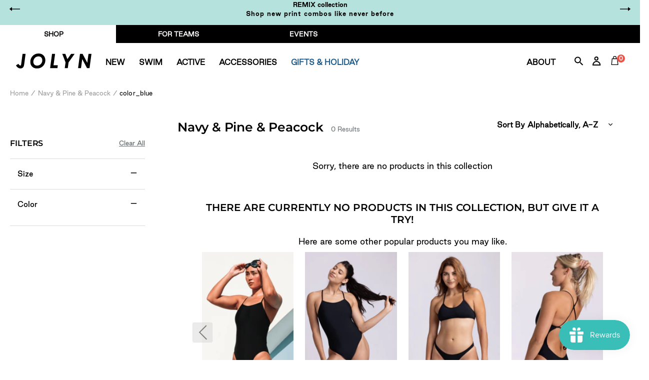

--- FILE ---
content_type: text/html; charset=utf-8
request_url: https://eu.jolynclothing.com/collections/color-navy-pine-peacock/color_blue
body_size: 86394
content:
<!doctype html>
<html class="no-js" lang="en">
<head>
	<script id="pandectes-rules">   /* PANDECTES-GDPR: DO NOT MODIFY AUTO GENERATED CODE OF THIS SCRIPT */      window.PandectesSettings = {"store":{"id":7077127,"plan":"plus","theme":"BLACK FRIDAY-HOLIDAY 18/11/25","primaryLocale":"en","adminMode":false,"headless":false,"storefrontRootDomain":"","checkoutRootDomain":"","storefrontAccessToken":""},"tsPublished":1763467297,"declaration":{"showPurpose":false,"showProvider":false,"declIntroText":"","showDateGenerated":true},"language":{"unpublished":[],"languageMode":"Multilingual","fallbackLanguage":"en","languageDetection":"locale","languagesSupported":["fr","de","cs"]},"texts":{"managed":{"headerText":{"cs":"Respektujeme vaše soukromí","de":"Wir respektieren Ihre Privatsphäre","en":"We respect your privacy","fr":"Nous respectons votre vie privée"},"consentText":{"cs":"Používáme cookies, abychom vám zajistili co nejlepší uživatelský zážitek na našich webových stránkách. Technicky nezbytné cookies jsou nepostradatelné pro fungování webu a jsou vždy aktivní. Ostatní cookies nám pomáhají zlepšovat obsah a váš zážitek, a budou použity pouze s vaším souhlasem. Nastavení cookies můžete kdykoliv upravit nebo přijmout pouze technicky nezbytné cookies. Více informací najdete v našich","de":"Wir verwenden Cookies, um Ihnen ein optimales Nutzungserlebnis auf unserer Website zu bieten. Technisch notwendige Cookies sind für den Betrieb der Seite unverzichtbar und werden immer gesetzt. Andere Cookies helfen uns, unsere Inhalte und Ihr Erlebnis zu verbessern und werden nur mit Ihrer Zustimmung gesetzt. Sie können Ihre Cookie-Einstellungen jederzeit anpassen oder nur die technisch notwendigen Cookies akzeptieren. Mehr dazu erfahren Sie in unserer","en":"We use cookies to significantly improve your experience on the website. Some are technically necessary in order to be able to provide you with our services. Others help us to optimize the content of our site. By clicking on \"Accept\", we set various other cookies that are technically necessary, including those from third parties. You have the option of adjusting your settings individually at any time. You can find more information","fr":"Nous utilisons des cookies pour vous offrir la meilleure expérience possible sur notre site web. Les cookies techniquement nécessaires sont indispensables au fonctionnement du site et sont toujours activés. D'autres cookies nous aident à améliorer nos contenus et votre expérience, et ne seront utilisés qu'avec votre consentement. Vous pouvez modifier vos préférences en matière de cookies à tout moment ou accepter uniquement les cookies techniquement nécessaires. Pour en savoir plus, consultez notre"},"linkText":{"cs":"Zásadách ochrany osobních údajů.","de":"Datenschutzerklärung.","en":"here.","fr":"politique de confidentialité."},"imprintText":{"cs":"Otisk","de":"Impressum","en":"Imprint","fr":"Mentions légales"},"googleLinkText":{"cs":"Zásady ochrany soukromí Google","de":"Googles Datenschutzbestimmungen","en":"Google's Privacy Terms","fr":"Conditions de confidentialité de Google"},"allowButtonText":{"cs":"Přijmout","de":"Akzeptieren","en":"Accept","fr":"Accepter"},"denyButtonText":{"cs":"Pokles","de":"Ablehnen","en":"Decline","fr":"Refuser"},"dismissButtonText":{"cs":"Přijmout","de":"Akzeptieren","en":"Accept","fr":"Accepter"},"leaveSiteButtonText":{"cs":"Opustit tento web","de":"Diese Website verlassen","en":"Leave this site","fr":"Quitter ce site"},"preferencesButtonText":{"cs":"Předvolby","de":"Einstellungen","en":"Preferences","fr":"Préférences"},"cookiePolicyText":{"cs":"Zásady používání souborů cookie","de":"Cookie-Richtlinie","en":"Cookie policy","fr":"Politique relative aux cookies"},"preferencesPopupTitleText":{"cs":"Spravujte předvolby souhlasu","de":"Einwilligungseinstellungen verwalten","en":"Manage consent preferences","fr":"Gérer les préférences de consentement"},"preferencesPopupIntroText":{"cs":"Když navštívíte jakoukoli webovou stránku, může ukládat nebo získávat informace ve vašem prohlížeči, většinou ve formě souborů cookie. Tyto informace se mohou týkat vás, vašich preferencí nebo vašeho zařízení a většinou se používají k tomu, aby web fungoval tak, jak očekáváte. Tyto informace vás obvykle přímo neidentifikují, ale mohou vám poskytnout personalizovanější web.","de":"Wenn Sie eine Website besuchen, kann sie Informationen in Ihrem Browser speichern oder abrufen, meist in Form von Cookies. Diese Informationen können sich auf Sie, Ihre Einstellungen oder Ihr Gerät beziehen und werden hauptsächlich dazu verwendet, damit die Website Ihren Erwartungen entsprechend funktioniert. Die Informationen identifizieren Sie normalerweise nicht direkt, können Ihnen aber ein persönlicheres Web-Erlebnis bieten.","en":"When you visit any web site, it may store or retrieve information on your browser, mostly in the form of cookies. This information might be about you, your preferences or your device and is mostly used to make the site work as you expect it to. The information does not usually directly identify you, but it can give you a more personalized web experience.","fr":"Lorsque vous visitez un site Web, il peut stocker ou récupérer des informations sur votre navigateur, principalement sous la forme de cookies. Ces informations peuvent concerner vous, vos préférences ou votre appareil et sont principalement utilisées pour faire fonctionner le site comme vous l'attendez. Les informations ne vous identifient généralement pas directement, mais elles peuvent vous offrir une expérience Web plus personnalisée."},"preferencesPopupSaveButtonText":{"cs":"Uložte předvolby a ukončete","de":"Einstellungen speichern und beenden","en":"Save preferences & exit","fr":"Enregistrer les préférences et quitter"},"preferencesPopupCloseButtonText":{"cs":"Blízko","de":"Schließen","en":"Close","fr":"Fermer"},"preferencesPopupAcceptAllButtonText":{"cs":"Přijměte všechny","de":"Alle akzeptieren","en":"Accept all","fr":"Accepter tout"},"preferencesPopupRejectAllButtonText":{"cs":"Odmítnout vše","de":"Alle ablehnen","en":"Reject all","fr":"Rejeter tout"},"cookiesDetailsText":{"cs":"Podrobnosti o souborech cookie","de":"Cookie-Details","en":"Cookies details","fr":"Détails des cookies"},"preferencesPopupAlwaysAllowedText":{"cs":"vždy povoleno","de":"Immer erlaubt","en":"Always allowed","fr":"Toujours activé"},"accessSectionParagraphText":{"cs":"Máte právo mít kdykoli přístup ke svým údajům.","de":"Sie haben das Recht, jederzeit auf Ihre Daten zuzugreifen.","en":"You have the right to be able to access your personal data at any time. This includes your account information, your order records as well as any GDPR related requests you have made so far. You have the right to request a full report of your data.","fr":"Vous avez le droit de pouvoir accéder à vos données à tout moment."},"accessSectionTitleText":{"cs":"Přenos dat","de":"Datenübertragbarkeit","en":"Data Portability","fr":"Portabilité des données"},"accessSectionAccountInfoActionText":{"cs":"Osobní data","de":"persönliche Daten","en":"Personal data","fr":"Données personnelles"},"accessSectionDownloadReportActionText":{"cs":"Stáhnout vše","de":"Alle Daten anfordern","en":"Request export","fr":"Tout télécharger"},"accessSectionGDPRRequestsActionText":{"cs":"Žádosti subjektu údajů","de":"Anfragen betroffener Personen","en":"Data subject requests","fr":"Demandes des personnes concernées"},"accessSectionOrdersRecordsActionText":{"cs":"Objednávky","de":"Aufträge","en":"Orders","fr":"Ordres"},"rectificationSectionParagraphText":{"cs":"Máte právo požádat o aktualizaci svých údajů, kdykoli to považujete za vhodné.","de":"Sie haben das Recht, die Aktualisierung Ihrer Daten zu verlangen, wann immer Sie dies für angemessen halten.","en":"You have the right to request your data to be updated whenever you think it is appropriate.","fr":"Vous avez le droit de demander la mise à jour de vos données chaque fois que vous le jugez approprié."},"rectificationSectionTitleText":{"cs":"Oprava dat","de":"Datenberichtigung","en":"Data Rectification","fr":"Rectification des données"},"rectificationCommentPlaceholder":{"cs":"Popište, co chcete aktualizovat","de":"Beschreiben Sie, was Sie aktualisieren möchten","en":"Describe what you want to be updated","fr":"Décrivez ce que vous souhaitez mettre à jour"},"rectificationCommentValidationError":{"cs":"Komentář je vyžadován","de":"Kommentar ist erforderlich","en":"Comment is required","fr":"Un commentaire est requis"},"rectificationSectionEditAccountActionText":{"cs":"Požádat o aktualizaci","de":"Aktualisierung anfordern","en":"Request an update","fr":"Demander une mise à jour"},"erasureSectionTitleText":{"cs":"Právo být zapomenut","de":"Recht auf Löschung","en":"Right to be Forgotten","fr":"Droit à l'oubli"},"erasureSectionParagraphText":{"cs":"Máte právo požádat o vymazání všech vašich údajů. Poté již nebudete mít přístup ke svému účtu.","de":"Sie haben das Recht, die Löschung aller Ihrer Daten zu verlangen. Danach können Sie nicht mehr auf Ihr Konto zugreifen.","en":"Use this option if you want to remove your personal and other data from our store. Keep in mind that this process will delete your account, so you will no longer be able to access or use it anymore.","fr":"Vous avez le droit de demander que toutes vos données soient effacées. Après cela, vous ne pourrez plus accéder à votre compte."},"erasureSectionRequestDeletionActionText":{"cs":"Požádat o vymazání osobních údajů","de":"Löschung personenbezogener Daten anfordern","en":"Request personal data deletion","fr":"Demander la suppression des données personnelles"},"consentDate":{"cs":"Datum souhlasu","de":"Zustimmungsdatum","en":"Consent date","fr":"Date de consentement"},"consentId":{"cs":"ID souhlasu","de":"Einwilligungs-ID","en":"Consent ID","fr":"ID de consentement"},"consentSectionChangeConsentActionText":{"cs":"Změnit předvolbu souhlasu","de":"Einwilligungspräferenz ändern","en":"Change consent preference","fr":"Modifier la préférence de consentement"},"consentSectionConsentedText":{"cs":"Souhlasili jste se zásadami cookies této webové stránky na","de":"Sie haben der Cookie-Richtlinie dieser Website zugestimmt am","en":"You consented to the cookies policy of this website on","fr":"Vous avez consenti à la politique de cookies de ce site Web sur"},"consentSectionNoConsentText":{"cs":"Nesouhlasili jste se zásadami používání souborů cookie na tomto webu.","de":"Sie haben der Cookie-Richtlinie dieser Website nicht zugestimmt.","en":"You have not consented to the cookies policy of this website.","fr":"Vous n'avez pas consenti à la politique de cookies de ce site Web."},"consentSectionTitleText":{"cs":"Váš souhlas se soubory cookie","de":"Ihre Cookie-Einwilligung","en":"Your cookie consent","fr":"Votre consentement aux cookies"},"consentStatus":{"cs":"Preference souhlasu","de":"Einwilligungspräferenz","en":"Consent preference","fr":"Préférence de consentement"},"confirmationFailureMessage":{"cs":"Vaše žádost nebyla ověřena. Zkuste to znovu a pokud problém přetrvává, požádejte o pomoc vlastníka obchodu","de":"Ihre Anfrage wurde nicht bestätigt. Bitte versuchen Sie es erneut und wenn das Problem weiterhin besteht, wenden Sie sich an den Ladenbesitzer, um Hilfe zu erhalten","en":"Your request was not verified. Please try again and if problem persists, contact store owner for assistance","fr":"Votre demande n'a pas été vérifiée. Veuillez réessayer et si le problème persiste, contactez le propriétaire du magasin pour obtenir de l'aide"},"confirmationFailureTitle":{"cs":"Došlo k problému","de":"Ein Problem ist aufgetreten","en":"A problem occurred","fr":"Un problème est survenu"},"confirmationSuccessMessage":{"cs":"Brzy se vám ozveme ohledně vaší žádosti.","de":"Wir werden uns in Kürze zu Ihrem Anliegen bei Ihnen melden.","en":"We will soon get back to you as to your request.","fr":"Nous reviendrons rapidement vers vous quant à votre demande."},"confirmationSuccessTitle":{"cs":"Vaše žádost je ověřena","de":"Ihre Anfrage wurde bestätigt","en":"Your request is verified","fr":"Votre demande est vérifiée"},"guestsSupportEmailFailureMessage":{"cs":"Vaše žádost nebyla odeslána. Zkuste to znovu a pokud problém přetrvává, požádejte o pomoc vlastníka obchodu.","de":"Ihre Anfrage wurde nicht übermittelt. Bitte versuchen Sie es erneut und wenn das Problem weiterhin besteht, wenden Sie sich an den Shop-Inhaber, um Hilfe zu erhalten.","en":"Your request was not submitted. Please try again and if problem persists, contact store owner for assistance.","fr":"Votre demande n'a pas été soumise. Veuillez réessayer et si le problème persiste, contactez le propriétaire du magasin pour obtenir de l'aide."},"guestsSupportEmailFailureTitle":{"cs":"Došlo k problému","de":"Ein Problem ist aufgetreten","en":"A problem occurred","fr":"Un problème est survenu"},"guestsSupportEmailPlaceholder":{"cs":"Emailová adresa","de":"E-Mail-Addresse","en":"E-mail address","fr":"Adresse e-mail"},"guestsSupportEmailSuccessMessage":{"cs":"Pokud jste registrováni jako zákazníci tohoto obchodu, brzy vám přijde e -mail s pokyny, jak postupovat.","de":"Wenn Sie als Kunde dieses Shops registriert sind, erhalten Sie in Kürze eine E-Mail mit Anweisungen zum weiteren Vorgehen.","en":"If you are registered as a customer of this store, you will soon receive an email with instructions on how to proceed.","fr":"Si vous êtes inscrit en tant que client de ce magasin, vous recevrez bientôt un e-mail avec des instructions sur la marche à suivre."},"guestsSupportEmailSuccessTitle":{"cs":"Děkujeme za vaši žádost","de":"Vielen Dank für die Anfrage","en":"Thank you for your request","fr":"Merci pour votre requête"},"guestsSupportEmailValidationError":{"cs":"E -mail není platný","de":"Email ist ungültig","en":"Email is not valid","fr":"L'email n'est pas valide"},"guestsSupportInfoText":{"cs":"Chcete -li pokračovat, přihlaste se prosím pomocí svého zákaznického účtu.","de":"Bitte loggen Sie sich mit Ihrem Kundenkonto ein, um fortzufahren.","en":"Please login with your customer account to further proceed.","fr":"Veuillez vous connecter avec votre compte client pour continuer."},"submitButton":{"cs":"Předložit","de":"einreichen","en":"Submit","fr":"Soumettre"},"submittingButton":{"cs":"Odesílání ...","de":"Senden...","en":"Submitting...","fr":"Soumission..."},"cancelButton":{"cs":"zrušení","de":"Abbrechen","en":"Cancel","fr":"Annuler"},"declIntroText":{"cs":"Soubory cookie používáme k optimalizaci funkčnosti webu, analýze výkonu a poskytování personalizovaného zážitku. Některé soubory cookie jsou nezbytné pro správné fungování a fungování webových stránek. Tyto soubory cookie nelze zakázat. V tomto okně můžete spravovat své preference souborů cookie.","de":"Wir verwenden Cookies, um die Funktionalität der Website zu optimieren, die Leistung zu analysieren und Ihnen ein personalisiertes Erlebnis zu bieten. Einige Cookies sind für den ordnungsgemäßen Betrieb der Website unerlässlich. Diese Cookies können nicht deaktiviert werden. In diesem Fenster können Sie Ihre Präferenzen für Cookies verwalten.","en":"We use cookies to optimize website functionality, analyze the performance, and provide personalized experience to you. Some cookies are essential to make the website operate and function correctly. Those cookies cannot be disabled. In this window you can manage your preference of cookies.","fr":"Nous utilisons des cookies pour optimiser les fonctionnalités du site Web, analyser les performances et vous offrir une expérience personnalisée. Certains cookies sont indispensables au bon fonctionnement et au bon fonctionnement du site Web. Ces cookies ne peuvent pas être désactivés. Dans cette fenêtre, vous pouvez gérer vos préférences en matière de cookies."},"declName":{"cs":"název","de":"Name","en":"Name","fr":"Nom"},"declPurpose":{"cs":"Účel","de":"Zweck","en":"Purpose","fr":"But"},"declType":{"cs":"Typ","de":"Typ","en":"Type","fr":"Type"},"declRetention":{"cs":"Uchování","de":"Speicherdauer","en":"Retention","fr":"Rétention"},"declProvider":{"cs":"Poskytovatel","de":"Anbieter","en":"Provider","fr":"Fournisseur"},"declFirstParty":{"cs":"První strany","de":"Erstanbieter","en":"First-party","fr":"Première partie"},"declThirdParty":{"cs":"Třetí strana","de":"Drittanbieter","en":"Third-party","fr":"Tierce partie"},"declSeconds":{"cs":"sekundy","de":"Sekunden","en":"seconds","fr":"secondes"},"declMinutes":{"cs":"minut","de":"Minuten","en":"minutes","fr":"minutes"},"declHours":{"cs":"hodin","de":"Std.","en":"hours","fr":"heures"},"declDays":{"cs":"dní","de":"Tage","en":"days","fr":"jours"},"declWeeks":{"cs":"týden(ů)","de":"Woche(n)","en":"week(s)","fr":"semaine(s)"},"declMonths":{"cs":"měsíce","de":"Monate","en":"months","fr":"mois"},"declYears":{"cs":"let","de":"Jahre","en":"years","fr":"années"},"declSession":{"cs":"Zasedání","de":"Sitzung","en":"Session","fr":"Session"},"declDomain":{"cs":"Doména","de":"Domain","en":"Domain","fr":"Domaine"},"declPath":{"cs":"Cesta","de":"Weg","en":"Path","fr":"Chemin"}},"categories":{"strictlyNecessaryCookiesTitleText":{"cs":"Nezbytně nutné cookies","de":"Unbedingt erforderlich","en":"Strictly necessary cookies","fr":"Cookies strictement nécessaires"},"strictlyNecessaryCookiesDescriptionText":{"cs":"Tyto soubory cookie jsou nezbytné k tomu, abyste se mohli pohybovat po webové stránce a používat její funkce, jako je přístup do zabezpečených oblastí webové stránky. Web nemůže bez těchto cookies správně fungovat.","de":"Diese Cookies sind unerlässlich, damit Sie sich auf der Website bewegen und ihre Funktionen nutzen können, z. B. den Zugriff auf sichere Bereiche der Website. Ohne diese Cookies kann die Website nicht richtig funktionieren.","en":"These cookies are essential in order to enable you to move around the website and use its features, such as accessing secure areas of the website. Without these cookies services you have asked for, like shopping baskets or e-billing, cannot be provided.","fr":"Ces cookies sont essentiels pour vous permettre de vous déplacer sur le site Web et d'utiliser ses fonctionnalités, telles que l'accès aux zones sécurisées du site Web. Le site Web ne peut pas fonctionner correctement sans ces cookies."},"functionalityCookiesTitleText":{"cs":"Funkční cookies","de":"Funktionale Cookies","en":"Functionality cookies","fr":"Cookies fonctionnels"},"functionalityCookiesDescriptionText":{"cs":"Tyto soubory cookie umožňují webu poskytovat vylepšené funkce a přizpůsobení. Můžeme je nastavit my nebo poskytovatelé třetích stran, jejichž služby jsme přidali na naše stránky. Pokud tyto soubory cookie nepovolíte, některé nebo všechny tyto služby nemusí fungovat správně.","de":"Diese Cookies ermöglichen es der Website, verbesserte Funktionalität und Personalisierung bereitzustellen. Sie können von uns oder von Drittanbietern gesetzt werden, deren Dienste wir auf unseren Seiten hinzugefügt haben. Wenn Sie diese Cookies nicht zulassen, funktionieren einige oder alle dieser Dienste möglicherweise nicht richtig.","en":"These cookies allow the website to remember choices you make (such as your user name, language or the region you are in) and provide enhanced, more personal features. For instance, a website may be able to provide you with local weather reports or traffic news by storing in a cookie the region in which you are currently located. These cookies can also be used to remember changes you have made to text size, fonts and other parts of web pages that you can customise. They may also be used to provide services you have asked for such as watching a video or commenting on a blog. The information these cookies collect may be anonymised and they cannot track your browsing activity on other websites.","fr":"Ces cookies permettent au site de fournir des fonctionnalités et une personnalisation améliorées. Ils peuvent être définis par nous ou par des fournisseurs tiers dont nous avons ajouté les services à nos pages. Si vous n'autorisez pas ces cookies, certains ou tous ces services peuvent ne pas fonctionner correctement."},"performanceCookiesTitleText":{"cs":"Výkonnostní cookies","de":"Performance-Cookies","en":"Performance cookies","fr":"Cookies de performances"},"performanceCookiesDescriptionText":{"cs":"Tyto soubory cookie nám umožňují sledovat a zlepšovat výkon našich webových stránek. Například nám umožňují počítat návštěvy, identifikovat zdroje provozu a zjistit, které části webu jsou nejoblíbenější.","de":"Diese Cookies ermöglichen es uns, die Leistung unserer Website zu überwachen und zu verbessern. Sie ermöglichen es uns beispielsweise, Besuche zu zählen, Verkehrsquellen zu identifizieren und zu sehen, welche Teile der Website am beliebtesten sind.","en":"These cookies collect information about how visitors use a website, for instance which pages visitors go to most often, and if they get error messages from web pages. These cookies don’t collect information that identifies a visitor. All information these cookies collect is aggregated and therefore anonymous. It is only used to improve how a website works.","fr":"Ces cookies nous permettent de surveiller et d'améliorer les performances de notre site Web. Par exemple, ils nous permettent de compter les visites, d'identifier les sources de trafic et de voir quelles parties du site sont les plus populaires."},"targetingCookiesTitleText":{"cs":"Cílení na cookies","de":"Targeting-Cookies","en":"Targeting cookies","fr":"Ciblage des cookies"},"targetingCookiesDescriptionText":{"cs":"Tyto soubory cookie mohou být prostřednictvím našich stránek nastaveny našimi reklamními partnery. Tyto společnosti je mohou použít k vytvoření profilu vašich zájmů a zobrazení relevantních reklam na jiných webech. Neukládají přímo osobní údaje, ale jsou založeny na jedinečné identifikaci vašeho prohlížeče a internetového zařízení. Pokud tyto cookies nepovolíte, dočkáte se méně cílené reklamy.","de":"Diese Cookies können von unseren Werbepartnern über unsere Website gesetzt werden. Sie können von diesen Unternehmen verwendet werden, um ein Profil Ihrer Interessen zu erstellen und Ihnen relevante Werbung auf anderen Websites anzuzeigen. Sie speichern keine direkten personenbezogenen Daten, sondern basieren auf der eindeutigen Identifizierung Ihres Browsers und Ihres Internetgeräts. Wenn Sie diese Cookies nicht zulassen, erleben Sie weniger zielgerichtete Werbung.","en":"These cookies are used to deliver adverts more relevant to you and your interests They are also used to limit the number of times you see an advertisement as well as help measure the effectiveness of the advertising campaign. They are usually placed by advertising networks with the website operator’s permission. They remember that you have visited a website and this information is shared with other organisations such as advertisers. Quite often targeting or advertising cookies will be linked to site functionality provided by the other organisation.","fr":"Ces cookies peuvent être installés via notre site par nos partenaires publicitaires. Ils peuvent être utilisés par ces sociétés pour établir un profil de vos intérêts et vous montrer des publicités pertinentes sur d'autres sites. Ils ne stockent pas directement d'informations personnelles, mais sont basés sur l'identification unique de votre navigateur et de votre appareil Internet. Si vous n'autorisez pas ces cookies, vous bénéficierez d'une publicité moins ciblée."},"unclassifiedCookiesTitleText":{"cs":"Neklasifikované cookies","de":"Unklassifizierte Cookies","en":"Unclassified cookies","fr":"Cookies non classés"},"unclassifiedCookiesDescriptionText":{"cs":"Neklasifikované cookies jsou cookies, které právě zpracováváme, společně s poskytovateli jednotlivých cookies.","de":"Unklassifizierte Cookies sind Cookies, die wir gerade zusammen mit den Anbietern einzelner Cookies klassifizieren.","en":"Unclassified cookies are cookies that we are in the process of classifying, together with the providers of individual cookies.","fr":"Les cookies non classés sont des cookies que nous sommes en train de classer avec les fournisseurs de cookies individuels."}},"auto":{}},"library":{"previewMode":false,"fadeInTimeout":0,"defaultBlocked":7,"showLink":true,"showImprintLink":false,"showGoogleLink":false,"enabled":true,"cookie":{"expiryDays":365,"secure":true,"domain":""},"dismissOnScroll":false,"dismissOnWindowClick":false,"dismissOnTimeout":false,"palette":{"popup":{"background":"#FFFFFF","backgroundForCalculations":{"a":1,"b":255,"g":255,"r":255},"text":"#5C5C5C"},"button":{"background":"#ADDFDB","backgroundForCalculations":{"a":1,"b":219,"g":223,"r":173},"text":"#FFFFFF","textForCalculation":{"a":1,"b":255,"g":255,"r":255},"border":"transparent"}},"content":{"href":"https://jolyn-clothing-company-eur.myshopify.com/pages/privacy-statement-gdpr","imprintHref":"/","close":"&#10005;","target":"_blank","logo":""},"window":"<div role=\"dialog\" aria-label=\"{{header}}\" aria-describedby=\"cookieconsent:desc\" id=\"cookie-consent-dialogBox\" class=\"cc-window-wrapper cc-bottom-wrapper\"><div class=\"pd-cookie-banner-window cc-window {{classes}}\">{{children}}</div></div>","compliance":{"custom":"<div class=\"cc-compliance cc-highlight\">{{preferences}}{{allow}}{{deny}}</div>"},"type":"custom","layouts":{"basic":"{{messagelink}}{{compliance}}"},"position":"bottom","theme":"classic","revokable":false,"animateRevokable":false,"revokableReset":false,"revokableLogoUrl":"https://cdn.shopify.com/s/files/1/0707/7127/t/29/assets/pandectes-reopen-logo.png?v=1763462329","revokablePlacement":"bottom-left","revokableMarginHorizontal":15,"revokableMarginVertical":15,"static":false,"autoAttach":true,"hasTransition":true,"blacklistPage":[""],"elements":{"close":"<button aria-label=\"Close\" type=\"button\" class=\"cc-close\">{{close}}</button>","dismiss":"<button type=\"button\" class=\"cc-btn cc-btn-decision cc-dismiss\">{{dismiss}}</button>","allow":"<button type=\"button\" class=\"cc-btn cc-btn-decision cc-allow\">{{allow}}</button>","deny":"<button type=\"button\" class=\"cc-btn cc-btn-decision cc-deny\">{{deny}}</button>","preferences":"<button type=\"button\" class=\"cc-btn cc-settings\" aria-controls=\"pd-cp-preferences\" onclick=\"Pandectes.fn.openPreferences()\">{{preferences}}</button>"}},"geolocation":{"brOnly":false,"caOnly":true,"chOnly":false,"euOnly":true,"jpOnly":false,"thOnly":false,"canadaOnly":false,"canadaLaw25":false,"canadaPipeda":false,"globalVisibility":false},"dsr":{"guestsSupport":false,"accessSectionDownloadReportAuto":false},"banner":{"resetTs":1605124352,"extraCss":"        .cc-banner-logo {max-width: 24em!important;}    @media(min-width: 768px) {.cc-window.cc-floating{max-width: 24em!important;width: 24em!important;}}    .cc-message, .pd-cookie-banner-window .cc-header, .cc-logo {text-align: center}    .cc-window-wrapper{z-index: 16777100;}    .cc-window{z-index: 16777100;font-family: inherit;}    .pd-cookie-banner-window .cc-header{font-family: inherit;}    .pd-cp-ui{font-family: inherit; background-color: #FFFFFF;color:#5C5C5C;}    button.pd-cp-btn, a.pd-cp-btn{background-color:#ADDFDB;color:#FFFFFF!important;}    input + .pd-cp-preferences-slider{background-color: rgba(92, 92, 92, 0.3)}    .pd-cp-scrolling-section::-webkit-scrollbar{background-color: rgba(92, 92, 92, 0.3)}    input:checked + .pd-cp-preferences-slider{background-color: rgba(92, 92, 92, 1)}    .pd-cp-scrolling-section::-webkit-scrollbar-thumb {background-color: rgba(92, 92, 92, 1)}    .pd-cp-ui-close{color:#5C5C5C;}    .pd-cp-preferences-slider:before{background-color: #FFFFFF}    .pd-cp-title:before {border-color: #5C5C5C!important}    .pd-cp-preferences-slider{background-color:#5C5C5C}    .pd-cp-toggle{color:#5C5C5C!important}    @media(max-width:699px) {.pd-cp-ui-close-top svg {fill: #5C5C5C}}    .pd-cp-toggle:hover,.pd-cp-toggle:visited,.pd-cp-toggle:active{color:#5C5C5C!important}    .pd-cookie-banner-window {}  ","customJavascript":{},"showPoweredBy":false,"logoHeight":40,"revokableTrigger":false,"hybridStrict":false,"cookiesBlockedByDefault":"7","isActive":true,"implicitSavePreferences":false,"cookieIcon":true,"blockBots":false,"showCookiesDetails":true,"hasTransition":true,"blockingPage":false,"showOnlyLandingPage":false,"leaveSiteUrl":"https://www.google.com","linkRespectStoreLang":false},"cookies":{"0":[{"name":"cart_currency","type":"http","domain":"eu.jolynclothing.com","path":"/","provider":"Shopify","firstParty":true,"retention":"15 day(s)","session":false,"expires":15,"unit":"declDays","purpose":{"cs":"Soubor cookie je nezbytný pro zabezpečenou funkci pokladny a platby na webu. Tuto funkci poskytuje shopify.com.","de":"Das Cookie ist für die sichere Checkout- und Zahlungsfunktion auf der Website erforderlich. Diese Funktion wird von shopify.com bereitgestellt.","en":"Used in connection with shopping cart.","fr":"Le cookie est nécessaire pour la fonction de paiement et de paiement sécurisé sur le site Web. Cette fonction est fournie par shopify.com."}},{"name":"localization","type":"http","domain":"eu.jolynclothing.com","path":"/","provider":"Shopify","firstParty":true,"retention":"1 year(s)","session":false,"expires":1,"unit":"declYears","purpose":{"cs":"Lokalizace obchodu Shopify","de":"Lokalisierung von Shopify-Shops","en":"Shopify store localization","fr":"Localisation de boutique Shopify"}},{"name":"keep_alive","type":"http","domain":"eu.jolynclothing.com","path":"/","provider":"Shopify","firstParty":true,"retention":"30 minute(s)","session":false,"expires":30,"unit":"declMinutes","purpose":{"cs":"Používá se ve spojení s lokalizací kupujícího.","de":"Wird im Zusammenhang mit der Käuferlokalisierung verwendet.","en":"Used in connection with buyer localization.","fr":"Utilisé en relation avec la localisation de l'acheteur."}},{"name":"secure_customer_sig","type":"http","domain":"eu.jolynclothing.com","path":"/","provider":"Shopify","firstParty":true,"retention":"1 year(s)","session":false,"expires":1,"unit":"declYears","purpose":{"cs":"Používá se ve spojení s přihlášením zákazníka.","de":"Wird im Zusammenhang mit dem Kundenlogin verwendet.","en":"Used in connection with customer login.","fr":"Utilisé en relation avec la connexion client."}},{"name":"_cmp_a","type":"http","domain":".jolynclothing.com","path":"/","provider":"Shopify","firstParty":true,"retention":"24 hour(s)","session":false,"expires":24,"unit":"declHours","purpose":{"cs":"Používá se pro správu nastavení ochrany osobních údajů zákazníků.","de":"Wird zum Verwalten der Datenschutzeinstellungen des Kunden verwendet.","en":"Used for managing customer privacy settings.","fr":"Utilisé pour gérer les paramètres de confidentialité des clients."}},{"name":"_tracking_consent","type":"http","domain":".jolynclothing.com","path":"/","provider":"Shopify","firstParty":true,"retention":"1 year(s)","session":false,"expires":1,"unit":"declYears","purpose":{"cs":"Předvolby sledování.","de":"Tracking-Einstellungen.","en":"Tracking preferences.","fr":"Préférences de suivi."}},{"name":"_shopify_m","type":"http","domain":".jolynclothing.com","path":"/","provider":"Shopify","firstParty":true,"retention":"1 year(s)","session":false,"expires":1,"unit":"declYears","purpose":{"en":"Used for managing customer privacy settings."}},{"name":"shopify_pay_redirect","type":"http","domain":"eu.jolynclothing.com","path":"/","provider":"Shopify","firstParty":true,"retention":"60 minute(s)","session":false,"expires":60,"unit":"declMinutes","purpose":{"cs":"Soubor cookie je nezbytný pro zabezpečenou funkci pokladny a platby na webu. Tuto funkci poskytuje shopify.com.","de":"Das Cookie ist für die sichere Checkout- und Zahlungsfunktion auf der Website erforderlich. Diese Funktion wird von shopify.com bereitgestellt.","en":"Used in connection with checkout.","fr":"Le cookie est nécessaire pour la fonction de paiement et de paiement sécurisé sur le site Web. Cette fonction est fournie par shopify.com."}},{"name":"cart","type":"http","domain":"eu.jolynclothing.com","path":"/","provider":"Shopify","firstParty":true,"retention":"15 day(s)","session":false,"expires":15,"unit":"declDays","purpose":{"cs":"Nezbytné pro funkčnost nákupního košíku na webu.","de":"Notwendig für die Warenkorbfunktion auf der Website.","en":"Used in connection with shopping cart.","fr":"Nécessaire pour la fonctionnalité de panier d'achat sur le site Web."}},{"name":"cart_ts","type":"http","domain":"eu.jolynclothing.com","path":"/","provider":"Shopify","firstParty":true,"retention":"15 day(s)","session":false,"expires":15,"unit":"declDays","purpose":{"cs":"Používá se ve spojení s pokladnou.","de":"Wird im Zusammenhang mit der Kasse verwendet.","en":"Used in connection with checkout.","fr":"Utilisé en relation avec le paiement."}},{"name":"cart_sig","type":"http","domain":"eu.jolynclothing.com","path":"/","provider":"Shopify","firstParty":true,"retention":"15 day(s)","session":false,"expires":15,"unit":"declDays","purpose":{"cs":"Analytika Shopify.","de":"Shopify-Analysen.","en":"Used in connection with checkout.","fr":"Analyses Shopify."}},{"name":"cart_ver","type":"http","domain":"eu.jolynclothing.com","path":"/","provider":"Shopify","firstParty":true,"retention":"15 day(s)","session":false,"expires":15,"unit":"declDays","purpose":{"en":"Used in connection with shopping cart."}},{"name":"_shopify_tw","type":"http","domain":".jolynclothing.com","path":"/","provider":"Shopify","firstParty":true,"retention":"14 day(s)","session":false,"expires":14,"unit":"declDays","purpose":{"en":"Used for managing customer privacy settings."}},{"name":"_shopify_tm","type":"http","domain":".jolynclothing.com","path":"/","provider":"Shopify","firstParty":true,"retention":"30 minute(s)","session":false,"expires":30,"unit":"declMinutes","purpose":{"en":"Used for managing customer privacy settings."}},{"name":"_secure_account_session_id","type":"http","domain":"eu.account.jolynclothing.com","path":"/","provider":"Shopify","firstParty":true,"retention":"30 day(s)","session":false,"expires":30,"unit":"declDays","purpose":{"en":"Used to track a user's session for new customer accounts."}},{"name":"customer_account_locale","type":"http","domain":"eu.account.jolynclothing.com","path":"/","provider":"Shopify","firstParty":true,"retention":"1 year(s)","session":false,"expires":1,"unit":"declYears","purpose":{"en":"Used in connection with new customer accounts."}},{"name":"identity-state-422717871f7407ca6c63de4f91512ed9","type":"http","domain":"eu.account.jolynclothing.com","path":"/","provider":"Shopify","firstParty":true,"retention":"24 hour(s)","session":false,"expires":24,"unit":"declHours","purpose":{"en":"Used in connection with customer authentication"}},{"name":"identity-state","type":"http","domain":"eu.account.jolynclothing.com","path":"/","provider":"Shopify","firstParty":true,"retention":"24 hour(s)","session":false,"expires":24,"unit":"declHours","purpose":{"en":"Used in connection with customer authentication"}},{"name":"_identity_session","type":"http","domain":"shopify.com","path":"/","provider":"Shopify","firstParty":true,"retention":"1 year(s)","session":false,"expires":1,"unit":"declYears","purpose":{"cs":"Obsahuje identifikátor relace identity uživatele.","de":"Enthält die Identitätssitzungskennung des Benutzers.","en":"","fr":"Contient l&#39;identifiant de session d&#39;identité de l&#39;utilisateur."}},{"name":"_pandectes_gdpr","type":"http","domain":".eu.jolynclothing.com","path":"/","provider":"Pandectes","firstParty":true,"retention":"1 year(s)","session":false,"expires":1,"unit":"declYears","purpose":{"cs":"Používá se pro funkčnost banneru souhlasu s cookies.","de":"Wird für die Funktionalität des Cookies-Zustimmungsbanners verwendet.","en":"Used for the functionality of the cookies consent banner.","fr":"Utilisé pour la fonctionnalité de la bannière de consentement aux cookies."}}],"1":[],"2":[{"name":"_shopify_y","type":"http","domain":".jolynclothing.com","path":"/","provider":"Shopify","firstParty":true,"retention":"1 year(s)","session":false,"expires":1,"unit":"declYears","purpose":{"cs":"Analytika Shopify.","de":"Shopify-Analysen.","en":"Shopify analytics.","fr":"Analyses Shopify."}},{"name":"_y","type":"http","domain":".jolynclothing.com","path":"/","provider":"Shopify","firstParty":true,"retention":"1 year(s)","session":false,"expires":1,"unit":"declYears","purpose":{"en":"Shopify analytics."}},{"name":"_s","type":"http","domain":".jolynclothing.com","path":"/","provider":"Shopify","firstParty":true,"retention":"31 minute(s)","session":false,"expires":31,"unit":"declMinutes","purpose":{"en":"Shopify analytics."}},{"name":"_shopify_s","type":"http","domain":".jolynclothing.com","path":"/","provider":"Shopify","firstParty":true,"retention":"31 minute(s)","session":false,"expires":31,"unit":"declMinutes","purpose":{"cs":"Analytika Shopify.","de":"Shopify-Analysen.","en":"Shopify analytics.","fr":"Analyses Shopify."}},{"name":"_ga_4L65JKVQDN","type":"http","domain":".jolynclothing.com","path":"/","provider":"Google","firstParty":true,"retention":"1 year(s)","session":false,"expires":1,"unit":"declYears","purpose":{"en":"Cookie is set by Google Analytics with unknown functionality"}},{"name":"__cf_bm","type":"http","domain":".myfonts.net","path":"/","provider":"CloudFlare","firstParty":true,"retention":"30 minute(s)","session":false,"expires":30,"unit":"declMinutes","purpose":{"cs":"Používá se ke správě příchozího provozu, který odpovídá kritériím spojeným s roboty.","de":"Wird verwendet, um eingehenden Datenverkehr zu verwalten, der den mit Bots verbundenen Kriterien entspricht.","en":"Used to manage incoming traffic that matches criteria associated with bots.","fr":"Utilisé pour gérer le trafic entrant qui correspond aux critères associés aux bots."}},{"name":"_orig_referrer","type":"http","domain":".jolynclothing.com","path":"/","provider":"Shopify","firstParty":true,"retention":"14 day(s)","session":false,"expires":14,"unit":"declDays","purpose":{"cs":"Sleduje vstupní stránky.","de":"Verfolgt Zielseiten.","en":"Tracks landing pages.","fr":"Suit les pages de destination."}},{"name":"__cf_bm","type":"http","domain":".boldapps.net","path":"/","provider":"CloudFlare","firstParty":true,"retention":"30 minute(s)","session":false,"expires":30,"unit":"declMinutes","purpose":{"cs":"Používá se ke správě příchozího provozu, který odpovídá kritériím spojeným s roboty.","de":"Wird verwendet, um eingehenden Datenverkehr zu verwalten, der den mit Bots verbundenen Kriterien entspricht.","en":"Used to manage incoming traffic that matches criteria associated with bots.","fr":"Utilisé pour gérer le trafic entrant qui correspond aux critères associés aux bots."}},{"name":"_landing_page","type":"http","domain":".jolynclothing.com","path":"/","provider":"Shopify","firstParty":true,"retention":"14 day(s)","session":false,"expires":14,"unit":"declDays","purpose":{"cs":"Sleduje vstupní stránky.","de":"Verfolgt Zielseiten.","en":"Tracks landing pages.","fr":"Suit les pages de destination."}},{"name":"_shopify_sa_t","type":"http","domain":".jolynclothing.com","path":"/","provider":"Shopify","firstParty":true,"retention":"30 minute(s)","session":false,"expires":30,"unit":"declMinutes","purpose":{"cs":"Analýzy Shopify týkající se marketingu a doporučení.","de":"Shopify-Analysen in Bezug auf Marketing und Empfehlungen.","en":"Shopify analytics relating to marketing & referrals.","fr":"Analyses Shopify relatives au marketing et aux références."}},{"name":"_shopify_sa_p","type":"http","domain":".jolynclothing.com","path":"/","provider":"Shopify","firstParty":true,"retention":"30 minute(s)","session":false,"expires":30,"unit":"declMinutes","purpose":{"cs":"Analýzy Shopify týkající se marketingu a doporučení.","de":"Shopify-Analysen in Bezug auf Marketing und Empfehlungen.","en":"Shopify analytics relating to marketing & referrals.","fr":"Analyses Shopify relatives au marketing et aux références."}},{"name":"_gid","type":"http","domain":".jolynclothing.com","path":"/","provider":"Google","firstParty":true,"retention":"24 hour(s)","session":false,"expires":24,"unit":"declHours","purpose":{"cs":"Soubor cookie je umístěn službou Google Analytics za účelem počítání a sledování zobrazení stránek.","de":"Cookie wird von Google Analytics platziert, um Seitenaufrufe zu zählen und zu verfolgen.","en":"Cookie is placed by Google Analytics to count and track pageviews.","fr":"Le cookie est placé par Google Analytics pour compter et suivre les pages vues."}},{"name":"_gat","type":"http","domain":".jolynclothing.com","path":"/","provider":"Google","firstParty":true,"retention":"47 second(s)","session":false,"expires":47,"unit":"declSeconds","purpose":{"cs":"Soubor cookie je umístěn službou Google Analytics k filtrování požadavků od robotů.","de":"Cookie wird von Google Analytics platziert, um Anfragen von Bots zu filtern.","en":"Cookie is placed by Google Analytics to filter requests from bots.","fr":"Le cookie est placé par Google Analytics pour filtrer les requêtes des bots."}},{"name":"_ga_NXZNZD1BQ5","type":"http","domain":".jolynclothing.com","path":"/","provider":"Google","firstParty":true,"retention":"1 year(s)","session":false,"expires":1,"unit":"declYears","purpose":{"en":"Cookie is set by Google Analytics with unknown functionality"}},{"name":"_ga","type":"http","domain":".jolynclothing.com","path":"/","provider":"Google","firstParty":true,"retention":"1 year(s)","session":false,"expires":1,"unit":"declYears","purpose":{"cs":"Soubor cookie je nastaven službou Google Analytics s neznámou funkcí","de":"Cookie wird von Google Analytics mit unbekannter Funktionalität gesetzt","en":"Cookie is set by Google Analytics with unknown functionality","fr":"Le cookie est défini par Google Analytics avec une fonctionnalité inconnue"}},{"name":"_y","type":"http","domain":".shopify.com","path":"/","provider":"Shopify","firstParty":true,"retention":"360 day(s)","session":false,"expires":360,"unit":"declDays","purpose":{"en":"Shopify analytics."}},{"name":"_shopify_y","type":"http","domain":".shopify.com","path":"/","provider":"Shopify","firstParty":true,"retention":"360 day(s)","session":false,"expires":360,"unit":"declDays","purpose":{"cs":"Analytika Shopify.","de":"Shopify-Analysen.","en":"Shopify analytics.","fr":"Analyses Shopify."}},{"name":"_s","type":"http","domain":".shopify.com","path":"/","provider":"Shopify","firstParty":true,"retention":"30 minute(s)","session":false,"expires":30,"unit":"declMinutes","purpose":{"en":"Shopify analytics."}},{"name":"_shopify_s","type":"http","domain":".shopify.com","path":"/","provider":"Shopify","firstParty":true,"retention":"30 minute(s)","session":false,"expires":30,"unit":"declMinutes","purpose":{"cs":"Analytika Shopify.","de":"Shopify-Analysen.","en":"Shopify analytics.","fr":"Analyses Shopify."}}],"4":[{"name":"_gcl_au","type":"http","domain":".jolynclothing.com","path":"/","provider":"Google","firstParty":true,"retention":"90 day(s)","session":false,"expires":90,"unit":"declDays","purpose":{"cs":"Soubor cookie je umístěn Správcem značek Google za účelem sledování konverzí.","de":"Cookie wird von Google Tag Manager platziert, um Conversions zu verfolgen.","en":"Cookie is placed by Google Tag Manager to track conversions.","fr":"Le cookie est placé par Google Tag Manager pour suivre les conversions."}},{"name":"__kla_id","type":"http","domain":"eu.jolynclothing.com","path":"/","provider":"Klaviyo","firstParty":true,"retention":"1 year(s)","session":false,"expires":1,"unit":"declYears","purpose":{"cs":"Sleduje, když se někdo proklikne přes e-mail Klaviyo na váš web","de":"Verfolgt, wenn jemand durch eine Klaviyo-E-Mail auf Ihre Website klickt","en":"Tracks when someone clicks through a Klaviyo email to your website","fr":"Suit quand quelqu'un clique sur un e-mail Klaviyo vers votre site Web."}},{"name":"_fbp","type":"http","domain":".jolynclothing.com","path":"/","provider":"Facebook","firstParty":true,"retention":"90 day(s)","session":false,"expires":90,"unit":"declDays","purpose":{"cs":"Cookie ukládá Facebook za účelem sledování návštěv napříč webovými stránkami.","de":"Cookie wird von Facebook platziert, um Besuche auf Websites zu verfolgen.","en":"Cookie is placed by Facebook to track visits across websites.","fr":"Le cookie est placé par Facebook pour suivre les visites sur les sites Web."}},{"name":"IDE","type":"http","domain":".doubleclick.net","path":"/","provider":"Google","firstParty":true,"retention":"1 year(s)","session":false,"expires":1,"unit":"declYears","purpose":{"cs":"K měření akcí návštěvníků poté, co prokliknou z reklamy. Vyprší po 1 roce.","de":"Um die Aktionen der Besucher zu messen, nachdem sie sich durch eine Anzeige geklickt haben. Verfällt nach 1 Jahr.","en":"To measure the visitors’ actions after they click through from an advert. Expires after 1 year.","fr":"Pour mesurer les actions des visiteurs après avoir cliqué sur une publicité. Expire après 1 an."}}],"8":[{"name":"device_id","type":"http","domain":"shopify.com","path":"/","provider":"Unknown","firstParty":true,"retention":"1 year(s)","session":false,"expires":1,"unit":"declYears","purpose":{"cs":"Identifikátor zařízení relace, který pomáhá předcházet podvodům.","de":"Sitzungsgerätekennung zur Betrugsprävention.","en":"","fr":"Identifiant de l’appareil de session pour aider à prévenir la fraude."}},{"name":"__Host-_identity_session_same_site","type":"http","domain":"shopify.com","path":"/","provider":"Unknown","firstParty":true,"retention":"1 year(s)","session":false,"expires":1,"unit":"declYears","purpose":{"en":""}},{"name":"request_method","type":"http","domain":"shopify.com","path":"/","provider":"Unknown","firstParty":true,"retention":"Session","session":true,"expires":-1697615220,"unit":"declSeconds","purpose":{"en":""}},{"name":"device_fp_id","type":"http","domain":"shopify.com","path":"/","provider":"Unknown","firstParty":true,"retention":"1 year(s)","session":false,"expires":1,"unit":"declYears","purpose":{"cs":"Identifikátor otisku zařízení, který pomáhá předcházet podvodům.","de":"Fingerabdruck-ID des Geräts zur Betrugsprävention.","en":"","fr":"Identifiant d’empreinte digitale de l’appareil pour aider à prévenir la fraude."}},{"name":"_pay_session","type":"http","domain":"pay.shopify.com","path":"/","provider":"Unknown","firstParty":true,"retention":"Session","session":true,"expires":-1697615220,"unit":"declSeconds","purpose":{"cs":"Soubor cookie relace Rails pro Shopify Pay","de":"Das Rails-Session-Cookie für Shopify Pay","en":"","fr":"Le cookie de session Rails pour Shopify Pay"}},{"name":"__cflb","type":"http","domain":"api2.hcaptcha.com","path":"/","provider":"Unknown","firstParty":true,"retention":"30 minute(s)","session":false,"expires":30,"unit":"declMinutes","purpose":{"en":""}}]},"blocker":{"isActive":false,"googleConsentMode":{"id":"","analyticsId":"","isActive":false,"adStorageCategory":4,"analyticsStorageCategory":2,"personalizationStorageCategory":1,"functionalityStorageCategory":1,"customEvent":true,"securityStorageCategory":0,"redactData":true,"urlPassthrough":false},"facebookPixel":{"id":"","isActive":false,"ldu":false},"microsoft":{},"rakuten":{"isActive":false,"cmp":false,"ccpa":false},"gpcIsActive":false,"clarity":{},"defaultBlocked":7,"patterns":{"whiteList":[],"blackList":{"1":[],"2":[],"4":[],"8":[]},"iframesWhiteList":[],"iframesBlackList":{"1":[],"2":[],"4":[],"8":[]},"beaconsWhiteList":[],"beaconsBlackList":{"1":[],"2":[],"4":[],"8":[]}}}}      !function(){"use strict";window.PandectesRules=window.PandectesRules||{},window.PandectesRules.manualBlacklist={1:[],2:[],4:[]},window.PandectesRules.blacklistedIFrames={1:[],2:[],4:[]},window.PandectesRules.blacklistedCss={1:[],2:[],4:[]},window.PandectesRules.blacklistedBeacons={1:[],2:[],4:[]};const e="javascript/blocked",t=["US-CA","US-VA","US-CT","US-UT","US-CO","US-MT","US-TX","US-OR","US-IA","US-NE","US-NH","US-DE","US-NJ","US-TN","US-MN"],n=["AT","BE","BG","HR","CY","CZ","DK","EE","FI","FR","DE","GR","HU","IE","IT","LV","LT","LU","MT","NL","PL","PT","RO","SK","SI","ES","SE","GB","LI","NO","IS"];function a(e){return new RegExp(e.replace(/[/\\.+?$()]/g,"\\$&").replace("*","(.*)"))}const o=(e,t="log")=>{new URLSearchParams(window.location.search).get("log")&&console[t](`PandectesRules: ${e}`)};function s(e){const t=document.createElement("script");t.async=!0,t.src=e,document.head.appendChild(t)}const r=window.PandectesRulesSettings||window.PandectesSettings,i=function(){if(void 0!==window.dataLayer&&Array.isArray(window.dataLayer)){if(window.dataLayer.some((e=>"pandectes_full_scan"===e.event)))return!0}return!1}(),c=((e="_pandectes_gdpr")=>{const t=("; "+document.cookie).split("; "+e+"=");let n;if(t.length<2)n={};else{const e=t.pop().split(";");n=window.atob(e.shift())}const a=(e=>{try{return JSON.parse(e)}catch(e){return!1}})(n);return!1!==a?a:n})(),{banner:{isActive:l},blocker:{defaultBlocked:d,patterns:u}}=r,g=c&&null!==c.preferences&&void 0!==c.preferences?c.preferences:null,p=i?0:l?null===g?d:g:0,f={1:!(1&p),2:!(2&p),4:!(4&p)},{blackList:h,whiteList:y,iframesBlackList:w,iframesWhiteList:m,beaconsBlackList:b,beaconsWhiteList:k}=u,_={blackList:[],whiteList:[],iframesBlackList:{1:[],2:[],4:[],8:[]},iframesWhiteList:[],beaconsBlackList:{1:[],2:[],4:[],8:[]},beaconsWhiteList:[]};[1,2,4].map((e=>{f[e]||(_.blackList.push(...h[e].length?h[e].map(a):[]),_.iframesBlackList[e]=w[e].length?w[e].map(a):[],_.beaconsBlackList[e]=b[e].length?b[e].map(a):[])})),_.whiteList=y.length?y.map(a):[],_.iframesWhiteList=m.length?m.map(a):[],_.beaconsWhiteList=k.length?k.map(a):[];const v={scripts:[],iframes:{1:[],2:[],4:[]},beacons:{1:[],2:[],4:[]},css:{1:[],2:[],4:[]}},L=(t,n)=>t&&(!n||n!==e)&&(!_.blackList||_.blackList.some((e=>e.test(t))))&&(!_.whiteList||_.whiteList.every((e=>!e.test(t)))),S=(e,t)=>{const n=_.iframesBlackList[t],a=_.iframesWhiteList;return e&&(!n||n.some((t=>t.test(e))))&&(!a||a.every((t=>!t.test(e))))},C=(e,t)=>{const n=_.beaconsBlackList[t],a=_.beaconsWhiteList;return e&&(!n||n.some((t=>t.test(e))))&&(!a||a.every((t=>!t.test(e))))},A=new MutationObserver((e=>{for(let t=0;t<e.length;t++){const{addedNodes:n}=e[t];for(let e=0;e<n.length;e++){const t=n[e],a=t.dataset&&t.dataset.cookiecategory;if(1===t.nodeType&&"LINK"===t.tagName){const e=t.dataset&&t.dataset.href;if(e&&a)switch(a){case"functionality":case"C0001":v.css[1].push(e);break;case"performance":case"C0002":v.css[2].push(e);break;case"targeting":case"C0003":v.css[4].push(e)}}}}}));var $=new MutationObserver((t=>{for(let n=0;n<t.length;n++){const{addedNodes:a}=t[n];for(let t=0;t<a.length;t++){const n=a[t],s=n.src||n.dataset&&n.dataset.src,r=n.dataset&&n.dataset.cookiecategory;if(1===n.nodeType&&"IFRAME"===n.tagName){if(s){let e=!1;S(s,1)||"functionality"===r||"C0001"===r?(e=!0,v.iframes[1].push(s)):S(s,2)||"performance"===r||"C0002"===r?(e=!0,v.iframes[2].push(s)):(S(s,4)||"targeting"===r||"C0003"===r)&&(e=!0,v.iframes[4].push(s)),e&&(n.removeAttribute("src"),n.setAttribute("data-src",s))}}else if(1===n.nodeType&&"IMG"===n.tagName){if(s){let e=!1;C(s,1)?(e=!0,v.beacons[1].push(s)):C(s,2)?(e=!0,v.beacons[2].push(s)):C(s,4)&&(e=!0,v.beacons[4].push(s)),e&&(n.removeAttribute("src"),n.setAttribute("data-src",s))}}else if(1===n.nodeType&&"SCRIPT"===n.tagName){const t=n.type;let a=!1;if(L(s,t)?(o(`rule blocked: ${s}`),a=!0):s&&r?o(`manually blocked @ ${r}: ${s}`):r&&o(`manually blocked @ ${r}: inline code`),a){v.scripts.push([n,t]),n.type=e;const a=function(t){n.getAttribute("type")===e&&t.preventDefault(),n.removeEventListener("beforescriptexecute",a)};n.addEventListener("beforescriptexecute",a),n.parentElement&&n.parentElement.removeChild(n)}}}}}));const P=document.createElement,E={src:Object.getOwnPropertyDescriptor(HTMLScriptElement.prototype,"src"),type:Object.getOwnPropertyDescriptor(HTMLScriptElement.prototype,"type")};window.PandectesRules.unblockCss=e=>{const t=v.css[e]||[];t.length&&o(`Unblocking CSS for ${e}`),t.forEach((e=>{const t=document.querySelector(`link[data-href^="${e}"]`);t.removeAttribute("data-href"),t.href=e})),v.css[e]=[]},window.PandectesRules.unblockIFrames=e=>{const t=v.iframes[e]||[];t.length&&o(`Unblocking IFrames for ${e}`),_.iframesBlackList[e]=[],t.forEach((e=>{const t=document.querySelector(`iframe[data-src^="${e}"]`);t.removeAttribute("data-src"),t.src=e})),v.iframes[e]=[]},window.PandectesRules.unblockBeacons=e=>{const t=v.beacons[e]||[];t.length&&o(`Unblocking Beacons for ${e}`),_.beaconsBlackList[e]=[],t.forEach((e=>{const t=document.querySelector(`img[data-src^="${e}"]`);t.removeAttribute("data-src"),t.src=e})),v.beacons[e]=[]},window.PandectesRules.unblockInlineScripts=function(e){const t=1===e?"functionality":2===e?"performance":"targeting",n=document.querySelectorAll(`script[type="javascript/blocked"][data-cookiecategory="${t}"]`);o(`unblockInlineScripts: ${n.length} in ${t}`),n.forEach((function(e){const t=document.createElement("script");t.type="text/javascript",e.hasAttribute("src")?t.src=e.getAttribute("src"):t.textContent=e.textContent,document.head.appendChild(t),e.parentNode.removeChild(e)}))},window.PandectesRules.unblockInlineCss=function(e){const t=1===e?"functionality":2===e?"performance":"targeting",n=document.querySelectorAll(`link[data-cookiecategory="${t}"]`);o(`unblockInlineCss: ${n.length} in ${t}`),n.forEach((function(e){e.href=e.getAttribute("data-href")}))},window.PandectesRules.unblock=function(e){e.length<1?(_.blackList=[],_.whiteList=[],_.iframesBlackList=[],_.iframesWhiteList=[]):(_.blackList&&(_.blackList=_.blackList.filter((t=>e.every((e=>"string"==typeof e?!t.test(e):e instanceof RegExp?t.toString()!==e.toString():void 0))))),_.whiteList&&(_.whiteList=[..._.whiteList,...e.map((e=>{if("string"==typeof e){const t=".*"+a(e)+".*";if(_.whiteList.every((e=>e.toString()!==t.toString())))return new RegExp(t)}else if(e instanceof RegExp&&_.whiteList.every((t=>t.toString()!==e.toString())))return e;return null})).filter(Boolean)]));let t=0;[...v.scripts].forEach((([e,n],a)=>{if(function(e){const t=e.getAttribute("src");return _.blackList&&_.blackList.every((e=>!e.test(t)))||_.whiteList&&_.whiteList.some((e=>e.test(t)))}(e)){const o=document.createElement("script");for(let t=0;t<e.attributes.length;t++){let n=e.attributes[t];"src"!==n.name&&"type"!==n.name&&o.setAttribute(n.name,e.attributes[t].value)}o.setAttribute("src",e.src),o.setAttribute("type",n||"application/javascript"),document.head.appendChild(o),v.scripts.splice(a-t,1),t++}})),0==_.blackList.length&&0===_.iframesBlackList[1].length&&0===_.iframesBlackList[2].length&&0===_.iframesBlackList[4].length&&0===_.beaconsBlackList[1].length&&0===_.beaconsBlackList[2].length&&0===_.beaconsBlackList[4].length&&(o("Disconnecting observers"),$.disconnect(),A.disconnect())};const{store:{adminMode:B,headless:T,storefrontRootDomain:R,checkoutRootDomain:I,storefrontAccessToken:O},banner:{isActive:N},blocker:U}=r,{defaultBlocked:D}=U;N&&function(e){if(window.Shopify&&window.Shopify.customerPrivacy)return void e();let t=null;window.Shopify&&window.Shopify.loadFeatures&&window.Shopify.trackingConsent?e():t=setInterval((()=>{window.Shopify&&window.Shopify.loadFeatures&&(clearInterval(t),window.Shopify.loadFeatures([{name:"consent-tracking-api",version:"0.1"}],(t=>{t?o("Shopify.customerPrivacy API - failed to load"):(o(`shouldShowBanner() -> ${window.Shopify.trackingConsent.shouldShowBanner()} | saleOfDataRegion() -> ${window.Shopify.trackingConsent.saleOfDataRegion()}`),e())})))}),10)}((()=>{!function(){const e=window.Shopify.trackingConsent;if(!1!==e.shouldShowBanner()||null!==g||7!==D)try{const t=B&&!(window.Shopify&&window.Shopify.AdminBarInjector);let n={preferences:!(1&p)||i||t,analytics:!(2&p)||i||t,marketing:!(4&p)||i||t};T&&(n.headlessStorefront=!0,n.storefrontRootDomain=R?.length?R:window.location.hostname,n.checkoutRootDomain=I?.length?I:`checkout.${window.location.hostname}`,n.storefrontAccessToken=O?.length?O:""),e.firstPartyMarketingAllowed()===n.marketing&&e.analyticsProcessingAllowed()===n.analytics&&e.preferencesProcessingAllowed()===n.preferences||e.setTrackingConsent(n,(function(e){e&&e.error?o("Shopify.customerPrivacy API - failed to setTrackingConsent"):o(`setTrackingConsent(${JSON.stringify(n)})`)}))}catch(e){o("Shopify.customerPrivacy API - exception")}}(),function(){if(T){const e=window.Shopify.trackingConsent,t=e.currentVisitorConsent();if(navigator.globalPrivacyControl&&""===t.sale_of_data){const t={sale_of_data:!1,headlessStorefront:!0};t.storefrontRootDomain=R?.length?R:window.location.hostname,t.checkoutRootDomain=I?.length?I:`checkout.${window.location.hostname}`,t.storefrontAccessToken=O?.length?O:"",e.setTrackingConsent(t,(function(e){e&&e.error?o(`Shopify.customerPrivacy API - failed to setTrackingConsent({${JSON.stringify(t)})`):o(`setTrackingConsent(${JSON.stringify(t)})`)}))}}}()}));const M="[Pandectes :: Google Consent Mode debug]:";function z(...e){const t=e[0],n=e[1],a=e[2];if("consent"!==t)return"config"===t?"config":void 0;const{ad_storage:o,ad_user_data:s,ad_personalization:r,functionality_storage:i,analytics_storage:c,personalization_storage:l,security_storage:d}=a,u={Command:t,Mode:n,ad_storage:o,ad_user_data:s,ad_personalization:r,functionality_storage:i,analytics_storage:c,personalization_storage:l,security_storage:d};return console.table(u),"default"===n&&("denied"===o&&"denied"===s&&"denied"===r&&"denied"===i&&"denied"===c&&"denied"===l||console.warn(`${M} all types in a "default" command should be set to "denied" except for security_storage that should be set to "granted"`)),n}let j=!1,x=!1;function q(e){e&&("default"===e?(j=!0,x&&console.warn(`${M} "default" command was sent but there was already an "update" command before it.`)):"update"===e?(x=!0,j||console.warn(`${M} "update" command was sent but there was no "default" command before it.`)):"config"===e&&(j||console.warn(`${M} a tag read consent state before a "default" command was sent.`)))}const{banner:{isActive:F,hybridStrict:W},geolocation:{caOnly:H=!1,euOnly:G=!1,brOnly:J=!1,jpOnly:V=!1,thOnly:K=!1,chOnly:Z=!1,zaOnly:Y=!1,canadaOnly:X=!1,globalVisibility:Q=!0},blocker:{defaultBlocked:ee=7,googleConsentMode:{isActive:te,onlyGtm:ne=!1,customEvent:ae,id:oe="",analyticsId:se="",adwordsId:re="",redactData:ie,urlPassthrough:ce,adStorageCategory:le,analyticsStorageCategory:de,functionalityStorageCategory:ue,personalizationStorageCategory:ge,securityStorageCategory:pe,dataLayerProperty:fe="dataLayer",waitForUpdate:he=0,useNativeChannel:ye=!1,debugMode:we=!1}}}=r;function me(){window[fe].push(arguments)}window[fe]=window[fe]||[];const be={hasInitialized:!1,useNativeChannel:!1,ads_data_redaction:!1,url_passthrough:!1,data_layer_property:"dataLayer",storage:{ad_storage:"granted",ad_user_data:"granted",ad_personalization:"granted",analytics_storage:"granted",functionality_storage:"granted",personalization_storage:"granted",security_storage:"granted"}};if(F&&te){we&&(ke=fe||"dataLayer",window[ke].forEach((e=>{q(z(...e))})),window[ke].push=function(...e){return q(z(...e[0])),Array.prototype.push.apply(this,e)});const e=0===(ee&le)?"granted":"denied",a=0===(ee&de)?"granted":"denied",o=0===(ee&ue)?"granted":"denied",r=0===(ee&ge)?"granted":"denied",i=0===(ee&pe)?"granted":"denied";be.hasInitialized=!0,be.useNativeChannel=ye,be.url_passthrough=ce,be.ads_data_redaction="denied"===e&&ie,be.storage.ad_storage=e,be.storage.ad_user_data=e,be.storage.ad_personalization=e,be.storage.analytics_storage=a,be.storage.functionality_storage=o,be.storage.personalization_storage=r,be.storage.security_storage=i,be.data_layer_property=fe||"dataLayer",me("set","developer_id.dMTZkMj",!0),be.ads_data_redaction&&me("set","ads_data_redaction",be.ads_data_redaction),be.url_passthrough&&me("set","url_passthrough",be.url_passthrough),function(){const e=p!==ee?{wait_for_update:he||500}:he?{wait_for_update:he}:{};Q&&!W?me("consent","default",{...be.storage,...e}):(me("consent","default",{...be.storage,...e,region:[...G||W?n:[],...H&&!W?t:[],...J&&!W?["BR"]:[],...V&&!W?["JP"]:[],...!1===X||W?[]:["CA"],...K&&!W?["TH"]:[],...Z&&!W?["CH"]:[],...Y&&!W?["ZA"]:[]]}),me("consent","default",{ad_storage:"granted",ad_user_data:"granted",ad_personalization:"granted",analytics_storage:"granted",functionality_storage:"granted",personalization_storage:"granted",security_storage:"granted",...e}));if(null!==g){const e=0===(p&le)?"granted":"denied",t=0===(p&de)?"granted":"denied",n=0===(p&ue)?"granted":"denied",a=0===(p&ge)?"granted":"denied",o=0===(p&pe)?"granted":"denied";be.storage.ad_storage=e,be.storage.ad_user_data=e,be.storage.ad_personalization=e,be.storage.analytics_storage=t,be.storage.functionality_storage=n,be.storage.personalization_storage=a,be.storage.security_storage=o,me("consent","update",be.storage)}me("js",new Date);const a="https://www.googletagmanager.com";if(oe.length){const e=oe.split(",");window[be.data_layer_property].push({"gtm.start":(new Date).getTime(),event:"gtm.js"});for(let t=0;t<e.length;t++){const n="dataLayer"!==be.data_layer_property?`&l=${be.data_layer_property}`:"";s(`${a}/gtm.js?id=${e[t].trim()}${n}`)}}if(se.length){const e=se.split(",");for(let t=0;t<e.length;t++){const n=e[t].trim();n.length&&(s(`${a}/gtag/js?id=${n}`),me("config",n,{send_page_view:!1}))}}if(re.length){const e=re.split(",");for(let t=0;t<e.length;t++){const n=e[t].trim();n.length&&(s(`${a}/gtag/js?id=${n}`),me("config",n,{allow_enhanced_conversions:!0}))}}}()}else if(ne){const e="https://www.googletagmanager.com";if(oe.length){const t=oe.split(",");for(let n=0;n<t.length;n++){const a="dataLayer"!==be.data_layer_property?`&l=${be.data_layer_property}`:"";s(`${e}/gtm.js?id=${t[n].trim()}${a}`)}}}var ke;const{blocker:{klaviyoIsActive:_e,googleConsentMode:{adStorageCategory:ve}}}=r;_e&&window.addEventListener("PandectesEvent_OnConsent",(function(e){const{preferences:t}=e.detail;if(null!=t){const e=0===(t&ve)?"granted":"denied";void 0!==window.klaviyo&&window.klaviyo.isIdentified()&&window.klaviyo.push(["identify",{ad_personalization:e,ad_user_data:e}])}}));const{banner:{revokableTrigger:Le}}=r;Le&&(window.onload=async()=>{for await(let e of((e,t=1e3,n=1e4)=>{const a=new WeakMap;return{async*[Symbol.asyncIterator](){const o=Date.now();for(;Date.now()-o<n;){const n=document.querySelectorAll(e);for(const e of n)a.has(e)||(a.set(e,!0),yield e);await new Promise((e=>setTimeout(e,t)))}}}})('a[href*="#reopenBanner"]'))e.onclick=e=>{e.preventDefault(),window.Pandectes.fn.revokeConsent()}});const{banner:{isActive:Se},blocker:{defaultBlocked:Ce=7,microsoft:{isActive:Ae,uetTags:$e,dataLayerProperty:Pe="uetq"}={isActive:!1,uetTags:"",dataLayerProperty:"uetq"},clarity:{isActive:Ee,id:Be}={isActive:!1,id:""}}}=r,Te={hasInitialized:!1,data_layer_property:"uetq",storage:{ad_storage:"granted"}};if(Se&&Ae){if(function(e,t,n){const a=new Date;a.setTime(a.getTime()+24*n*60*60*1e3);const o="expires="+a.toUTCString();document.cookie=`${e}=${t}; ${o}; path=/; secure; samesite=strict`}("_uetmsdns","0",365),$e.length){const e=$e.split(",");for(let t=0;t<e.length;t++)e[t].trim().length&&ze(e[t])}const e=4&Ce?"denied":"granted";if(Te.hasInitialized=!0,Te.storage.ad_storage=e,window[Pe]=window[Pe]||[],window[Pe].push("consent","default",Te.storage),null!==g){const e=4&p?"denied":"granted";Te.storage.ad_storage=e,window[Pe].push("consent","update",Te.storage)}}var Re,Ie,Oe,Ne,Ue,De,Me;function ze(e){const t=document.createElement("script");t.type="text/javascript",t.async=!0,t.src="//bat.bing.com/bat.js",t.onload=function(){const t={ti:e,cookieFlags:"SameSite=None;Secure"};t.q=window[Pe],window[Pe]=new UET(t),window[Pe].push("pageLoad")},document.head.appendChild(t)}Ee&&Se&&(Be.length&&(Re=window,Ie=document,Ne="script",Ue=Be,Re[Oe="clarity"]=Re[Oe]||function(){(Re[Oe].q=Re[Oe].q||[]).push(arguments)},(De=Ie.createElement(Ne)).async=1,De.src="https://www.clarity.ms/tag/"+Ue,(Me=Ie.getElementsByTagName(Ne)[0]).parentNode.insertBefore(De,Me)),window.addEventListener("PandectesEvent_OnConsent",(e=>{["new","revoke"].includes(e.detail?.consentType)&&"function"==typeof window.clarity&&(2&e.detail?.preferences?window.clarity("consent",!1):window.clarity("consent"))}))),window.PandectesRules.gcm=be;const{banner:{isActive:je},blocker:{isActive:xe}}=r;o(`Prefs: ${p} | Banner: ${je?"on":"off"} | Blocker: ${xe?"on":"off"}`);const qe=null===g&&/\/checkouts\//.test(window.location.pathname);0!==p&&!1===i&&xe&&!qe&&(o("Blocker will execute"),document.createElement=function(...t){if("script"!==t[0].toLowerCase())return P.bind?P.bind(document)(...t):P;const n=P.bind(document)(...t);try{Object.defineProperties(n,{src:{...E.src,set(t){L(t,n.type)&&E.type.set.call(this,e),E.src.set.call(this,t)}},type:{...E.type,get(){const t=E.type.get.call(this);return t===e||L(this.src,t)?null:t},set(t){const a=L(n.src,n.type)?e:t;E.type.set.call(this,a)}}}),n.setAttribute=function(t,a){if("type"===t){const t=L(n.src,n.type)?e:a;E.type.set.call(n,t)}else"src"===t?(L(a,n.type)&&E.type.set.call(n,e),E.src.set.call(n,a)):HTMLScriptElement.prototype.setAttribute.call(n,t,a)}}catch(e){console.warn("Yett: unable to prevent script execution for script src ",n.src,".\n",'A likely cause would be because you are using a third-party browser extension that monkey patches the "document.createElement" function.')}return n},$.observe(document.documentElement,{childList:!0,subtree:!0}),A.observe(document.documentElement,{childList:!0,subtree:!0}))}();
</script>
	
  <link rel="preconnect" href="//www.googletagmanager.com" />
  <link rel="preconnect" href="//static.klaviyo.com" />
  <link rel="preconnect" href="//a.klaviyo.com" />

  <!-- Google Tag Manager -->
<script>(function(w,d,s,l,i){w[l]=w[l]||[];w[l].push({'gtm.start':
new Date().getTime(),event:'gtm.js'});var f=d.getElementsByTagName(s)[0],
j=d.createElement(s),dl=l!='dataLayer'?'&l='+l:'';j.async=true;j.src=
'https://www.googletagmanager.com/gtm.js?id='+i+dl;f.parentNode.insertBefore(j,f);
})(window,document,'script','dataLayer','GTM-KB3WKR2');</script>
<!-- End Google Tag Manager -->

  <script>
/**
  * Version: 3.5.0
  * Last Update: 2. 4. 2025
  */
  
  (function() {
      class Ultimate_Shopify_DataLayer {
        constructor() {
          window.dataLayer = window.dataLayer || []; 
          
          // use a prefix of events name
          this.eventPrefix = '';

          //Keep the value false to get non-formatted product ID
          this.formattedItemId = true; 

          // data schema
          this.dataSchema = {
            ecommerce: {
                show: true
            },
            dynamicRemarketing: {
                show: false,
                business_vertical: 'retail'
            }
          }

          // add to wishlist selectors
          this.addToWishListSelectors = {
            'addWishListIcon': '',
            'gridItemSelector': '',
            'productLinkSelector': 'a[href*="/products/"]'
          }

          // quick view selectors
          this.quickViewSelector = {
            'quickViewElement': '',
            'gridItemSelector': '',
            'productLinkSelector': 'a[href*="/products/"]'
          }

          // mini cart button selector
          this.miniCartButton = [
            'a[href="/cart"]', 
          ];
          this.miniCartAppersOn = 'click';


          // begin checkout buttons/links selectors
          this.beginCheckoutButtons = [
            'input[name="checkout"]',
            'button[name="checkout"]',
            'a[href="/checkout"]',
            '.additional-checkout-buttons',
          ];

          // direct checkout button selector
          this.shopifyDirectCheckoutButton = [
            '.shopify-payment-button'
          ]

          //Keep the value true if Add to Cart redirects to the cart page
          this.isAddToCartRedirect = false;
          
          // keep the value false if cart items increment/decrement/remove refresh page 
          this.isAjaxCartIncrementDecrement = true;
          

          // Caution: Do not modify anything below this line, as it may result in it not functioning correctly.
          this.cart = {"note":null,"attributes":{},"original_total_price":0,"total_price":0,"total_discount":0,"total_weight":0.0,"item_count":0,"items":[],"requires_shipping":false,"currency":"EUR","items_subtotal_price":0,"cart_level_discount_applications":[],"checkout_charge_amount":0}
          this.countryCode = "CZ";
          this.storeURL = "https://eu.jolynclothing.com";
          localStorage.setItem('shopCountryCode', this.countryCode);
          this.collectData(); 


// Hook into the cart box show logic to capture added item
(function(self){
  const originalShow = $.fn.show;

  $.fn.show = function(effect) {
    // Detect when the mini-cart is being shown
    if ($(this).hasClass('cart-wrapper') && effect === 'show') {
      fetch('/cart.js')
        .then(res => res.json())
        .then(cart => {
          if (!cart.items || !cart.items.length) return;

          // Get the last item added
          const lastItem = cart.items[cart.items.length - 1];

          const item = {
            product_id: lastItem.product_id,
            variant_id: lastItem.id,
            product_title: lastItem.product_title,
            variant_title: lastItem.variant_title !== 'Default Title' ? lastItem.variant_title : undefined,
            vendor: lastItem.vendor,
            final_price: lastItem.final_price,
            product_type: lastItem.product_type,
            sku: lastItem.sku,
            quantity: lastItem.quantity
          };

          self.ecommerceDataLayer('add_to_cart', {items: [item]});
        });
    }
    return originalShow.apply(this, arguments);
  };
})(this);
          
          this.itemsList = [];
        }

        updateCart() {
          fetch("/cart.js")
          .then((response) => response.json())
          .then((data) => {
            this.cart = data;
          });
        }

       debounce(delay) {         
          let timeoutId;
          return function(func) {
            const context = this;
            const args = arguments;
            
            clearTimeout(timeoutId);
            
            timeoutId = setTimeout(function() {
              func.apply(context, args);
            }, delay);
          };
        }

        eventConsole(eventName, eventData) {
          const css1 = 'background: red; color: #fff; font-size: normal; border-radius: 3px 0 0 3px; padding: 3px 4px;';
          const css2 = 'background-color: blue; color: #fff; font-size: normal; border-radius: 0 3px 3px 0; padding: 3px 4px;';
          console.log('%cGTM DataLayer Event:%c' + eventName, css1, css2, eventData);
        }

        collectData() { 
            this.customerData();
            this.ajaxRequestData();
            this.searchPageData();
            this.miniCartData();
            this.beginCheckoutData();
  
            
  
            
  
            
              this.collectionsPageData();
            
            
            this.addToWishListData();
            this.quickViewData();
            this.selectItemData(); 
            this.formData();
            this.phoneClickData();
            this.emailClickData();
            this.loginRegisterData();
        }        

        //logged-in customer data 
        customerData() {
            const currentUser = {};
            

            if (currentUser.email) {
              currentUser.hash_email = "e3b0c44298fc1c149afbf4c8996fb92427ae41e4649b934ca495991b7852b855"
            }

            if (currentUser.phone) {
              currentUser.hash_phone = "e3b0c44298fc1c149afbf4c8996fb92427ae41e4649b934ca495991b7852b855"
            }

            window.dataLayer = window.dataLayer || [];
            dataLayer.push({
              customer: currentUser
            });
        }

        // add_to_cart, remove_from_cart, search
        ajaxRequestData() {
          const self = this;
          
          // handle non-ajax add to cart
          if(this.isAddToCartRedirect) {
            document.addEventListener('submit', function(event) {
              const addToCartForm = event.target.closest('form[action="/cart/add"]');
              if(addToCartForm) {
                event.preventDefault();
                
                const formData = new FormData(addToCartForm);
            
                fetch(window.Shopify.routes.root + 'cart/add.js', {
                  method: 'POST',
                  body: formData
                })
                .then(response => {
                    window.location.href = "/cart";
                })
                .catch((error) => {
                  console.error('Error:', error);
                });
              }
            });
          }
          
          // fetch
          let originalFetch = window.fetch;
          let debounce = this.debounce(800);
          
          window.fetch = function () {
            return originalFetch.apply(this, arguments).then((response) => {
              if (response.ok) {
                let cloneResponse = response.clone();
                let requestURL = arguments[0]['url'] || arguments[0];
                
                if(/.*\/search\/?.*\?.*q=.+/.test(requestURL) && !requestURL.includes('&requestFrom=uldt')) {   
                  const queryString = requestURL.split('?')[1];
                  const urlParams = new URLSearchParams(queryString);
                  const search_term = urlParams.get("q");

                  debounce(function() {
                    fetch(`${self.storeURL}/search/suggest.json?q=${search_term}&resources[type]=product&requestFrom=uldt`)
                      .then(res => res.json())
                      .then(function(data) {
                            const products = data.resources.results.products;
                            if(products.length) {
                              const fetchRequests = products.map(product =>
                                fetch(`${self.storeURL}/${product.url.split('?')[0]}.js`)
                                  .then(response => response.json())
                                  .catch(error => console.error('Error fetching:', error))
                              );

                              Promise.all(fetchRequests)
                                .then(products => {
                                    const items = products.map((product) => {
                                      return {
                                        product_id: product.id,
                                        product_title: product.title,
                                        variant_id: product.variants[0].id,
                                        variant_title: product.variants[0].title,
                                        vendor: product.vendor,
                                        total_discount: 0,
                                        final_price: product.price_min,
                                        product_type: product.type, 
                                        quantity: 1
                                      }
                                    });

                                    self.ecommerceDataLayer('search', {search_term, items});
                                })
                            }else {
                              self.ecommerceDataLayer('search', {search_term, items: []});
                            }
                      });
                  });
                }
                else if (requestURL.includes("/cart/add")) {
                  cloneResponse.text().then((text) => {
                    let data = JSON.parse(text);

                    if(data.items && Array.isArray(data.items)) {
                      data.items.forEach(function(item) {
                         self.ecommerceDataLayer('add_to_cart', {items: [item]});
                      })
                    } else {
                      self.ecommerceDataLayer('add_to_cart', {items: [data]});
                    }
                    self.updateCart();
                  });
                }else if(requestURL.includes("/cart/change") || requestURL.includes("/cart/update")) {
                  
                   cloneResponse.text().then((text) => {
                     
                    let newCart = JSON.parse(text);
                    let newCartItems = newCart.items;
                    let oldCartItems = self.cart.items;

                    for(let i = 0; i < oldCartItems.length; i++) {
                      let item = oldCartItems[i];
                      let newItem = newCartItems.find(newItems => newItems.id === item.id);


                      if(newItem) {

                        if(newItem.quantity > item.quantity) {
                          // cart item increment
                          let quantity = (newItem.quantity - item.quantity);
                          let updatedItem = {...item, quantity}
                          self.ecommerceDataLayer('add_to_cart', {items: [updatedItem]});
                          self.updateCart(); 

                        }else if(newItem.quantity < item.quantity) {
                          // cart item decrement
                          let quantity = (item.quantity - newItem.quantity);
                          let updatedItem = {...item, quantity}
                          self.ecommerceDataLayer('remove_from_cart', {items: [updatedItem]});
                          self.updateCart(); 
                        }
                        

                      }else {
                        self.ecommerceDataLayer('remove_from_cart', {items: [item]});
                        self.updateCart(); 
                      }
                    }
                     
                  });
                }
              }
              return response;
            });
          }
          // end fetch 


          //xhr
          var origXMLHttpRequest = XMLHttpRequest;
          XMLHttpRequest = function() {
            var requestURL;
    
            var xhr = new origXMLHttpRequest();
            var origOpen = xhr.open;
            var origSend = xhr.send;
            
            // Override the `open` function.
            xhr.open = function(method, url) {
                requestURL = url;
                return origOpen.apply(this, arguments);
            };
    
    
            xhr.send = function() {
    
                // Only proceed if the request URL matches what we're looking for.
                if (requestURL.includes("/cart/add") || requestURL.includes("/cart/change") || /.*\/search\/?.*\?.*q=.+/.test(requestURL)) {
        
                    xhr.addEventListener('load', function() {
                        if (xhr.readyState === 4) {
                            if (xhr.status >= 200 && xhr.status < 400) { 

                              if(/.*\/search\/?.*\?.*q=.+/.test(requestURL) && !requestURL.includes('&requestFrom=uldt')) {
                                const queryString = requestURL.split('?')[1];
                                const urlParams = new URLSearchParams(queryString);
                                const search_term = urlParams.get("q");

                                debounce(function() {
                                    fetch(`${self.storeURL}/search/suggest.json?q=${search_term}&resources[type]=product&requestFrom=uldt`)
                                      .then(res => res.json())
                                      .then(function(data) {
                                            const products = data.resources.results.products;
                                            if(products.length) {
                                              const fetchRequests = products.map(product =>
                                                fetch(`${self.storeURL}/${product.url.split('?')[0]}.js`)
                                                  .then(response => response.json())
                                                  .catch(error => console.error('Error fetching:', error))
                                              );
                
                                              Promise.all(fetchRequests)
                                                .then(products => {
                                                    const items = products.map((product) => {
                                                      return {
                                                        product_id: product.id,
                                                        product_title: product.title,
                                                        variant_id: product.variants[0].id,
                                                        variant_title: product.variants[0].title,
                                                        vendor: product.vendor,
                                                        total_discount: 0,
                                                        final_price: product.price_min,
                                                        product_type: product.type, 
                                                        quantity: 1
                                                      }
                                                    });
                
                                                    self.ecommerceDataLayer('search', {search_term, items});
                                                })
                                            }else {
                                              self.ecommerceDataLayer('search', {search_term, items: []});
                                            }
                                      });
                                  });

                              }

                              else if(requestURL.includes("/cart/add")) {
                                  const data = JSON.parse(xhr.responseText);

                                  if(data.items && Array.isArray(data.items)) {
                                    data.items.forEach(function(item) {
                                        self.ecommerceDataLayer('add_to_cart', {items: [item]});
                                      })
                                  } else {
                                    self.ecommerceDataLayer('add_to_cart', {items: [data]});
                                  }
                                  self.updateCart();
                                 
                               }else if(requestURL.includes("/cart/change")) {
                                 
                                  const newCart = JSON.parse(xhr.responseText);
                                  const newCartItems = newCart.items;
                                  let oldCartItems = self.cart.items;
              
                                  for(let i = 0; i < oldCartItems.length; i++) {
                                    let item = oldCartItems[i];
                                    let newItem = newCartItems.find(newItems => newItems.id === item.id);
              
              
                                    if(newItem) {
                                      if(newItem.quantity > item.quantity) {
                                        // cart item increment
                                        let quantity = (newItem.quantity - item.quantity);
                                        let updatedItem = {...item, quantity}
                                        self.ecommerceDataLayer('add_to_cart', {items: [updatedItem]});
                                        self.updateCart(); 
              
                                      }else if(newItem.quantity < item.quantity) {
                                        // cart item decrement
                                        let quantity = (item.quantity - newItem.quantity);
                                        let updatedItem = {...item, quantity}
                                        self.ecommerceDataLayer('remove_from_cart', {items: [updatedItem]});
                                        self.updateCart(); 
                                      }
                                      
              
                                    }else {
                                      self.ecommerceDataLayer('remove_from_cart', {items: [item]});
                                      self.updateCart(); 
                                    }
                                  }
                               }          
                            }
                        }
                    });
                }
    
                return origSend.apply(this, arguments);
            };
    
            return xhr;
          }; 
          //end xhr
        }

        // search event from search page
        searchPageData() {
          const self = this;
          let pageUrl = window.location.href;
          
          if(/.+\/search\?.*\&?q=.+/.test(pageUrl)) {   
            const queryString = pageUrl.split('?')[1];
            const urlParams = new URLSearchParams(queryString);
            const search_term = urlParams.get("q");
                
            fetch(`https://eu.jolynclothing.com/search/suggest.json?q=${search_term}&resources[type]=product&requestFrom=uldt`)
            .then(res => res.json())
            .then(function(data) {
                  const products = data.resources.results.products;
                  if(products.length) {
                    const fetchRequests = products.map(product =>
                      fetch(`${self.storeURL}/${product.url.split('?')[0]}.js`)
                        .then(response => response.json())
                        .catch(error => console.error('Error fetching:', error))
                    );
                    Promise.all(fetchRequests)
                    .then(products => {
                        const items = products.map((product) => {
                            return {
                            product_id: product.id,
                            product_title: product.title,
                            variant_id: product.variants[0].id,
                            variant_title: product.variants[0].title,
                            vendor: product.vendor,
                            total_discount: 0,
                            final_price: product.price_min,
                            product_type: product.type, 
                            quantity: 1
                            }
                        });

                        self.ecommerceDataLayer('search', {search_term, items});
                    });
                  }else {
                    self.ecommerceDataLayer('search', {search_term, items: []});
                  }
            });
          }
        }

        // view_cart
        miniCartData() {
          if(this.miniCartButton.length) {
            let self = this;
            if(this.miniCartAppersOn === 'hover') {
              this.miniCartAppersOn = 'mouseenter';
            }
            this.miniCartButton.forEach((selector) => {
              let miniCartButtons = document.querySelectorAll(selector);
              miniCartButtons.forEach((miniCartButton) => {
                  miniCartButton.addEventListener(self.miniCartAppersOn, () => {
                    self.ecommerceDataLayer('view_cart', self.cart);
                  });
              })
            });
          }
        }

        // begin_checkout
        beginCheckoutData() {
          let self = this;
          document.addEventListener('pointerdown', (event) => {
            let targetElement = event.target.closest(self.beginCheckoutButtons.join(', '));
            if(targetElement) {
              self.ecommerceDataLayer('begin_checkout', self.cart);
            }
          });
        }

        // view_cart, add_to_cart, remove_from_cart
        viewCartPageData() {
          
          this.ecommerceDataLayer('view_cart', this.cart);

          //if cart quantity chagne reload page 
          if(!this.isAjaxCartIncrementDecrement) {
            const self = this;
            document.addEventListener('pointerdown', (event) => {
              const target = event.target.closest('a[href*="/cart/change?"]');
              if(target) {
                const linkUrl = target.getAttribute('href');
                const queryString = linkUrl.split("?")[1];
                const urlParams = new URLSearchParams(queryString);
                const newQuantity = urlParams.get("quantity");
                const line = urlParams.get("line");
                const cart_id = urlParams.get("id");
        
                
                if(newQuantity && (line || cart_id)) {
                  let item = line ? {...self.cart.items[line - 1]} : self.cart.items.find(item => item.key === cart_id);
        
                  let event = 'add_to_cart';
                  if(newQuantity < item.quantity) {
                    event = 'remove_from_cart';
                  }
        
                  let quantity = Math.abs(newQuantity - item.quantity);
                  item['quantity'] = quantity;
        
                  self.ecommerceDataLayer(event, {items: [item]});
                }
              }
            });
          }
        }

        productSinglePage() {
        
        }

        collectionsPageData() {
          var ecommerce = {
            'items': [
              
              ]
          };

          this.itemsList = ecommerce.items;
          ecommerce['item_list_id'] = 610508439898
          ecommerce['item_list_name'] = "Navy \u0026 Pine \u0026 Peacock"

          this.ecommerceDataLayer('view_item_list', ecommerce);
        }
        
        
        // add to wishlist
        addToWishListData() {
          if(this.addToWishListSelectors && this.addToWishListSelectors.addWishListIcon) {
            const self = this;
            document.addEventListener('pointerdown', (event) => {
              let target = event.target;
              
              if(target.closest(self.addToWishListSelectors.addWishListIcon)) {
                let pageULR = window.location.href.replace(/\?.+/, '');
                let requestURL = undefined;
          
                if(/\/products\/[^/]+$/.test(pageULR)) {
                  requestURL = pageULR;
                } else if(self.addToWishListSelectors.gridItemSelector && self.addToWishListSelectors.productLinkSelector) {
                  let itemElement = target.closest(self.addToWishListSelectors.gridItemSelector);
                  if(itemElement) {
                    let linkElement = itemElement.querySelector(self.addToWishListSelectors.productLinkSelector); 
                    if(linkElement) {
                      let link = linkElement.getAttribute('href').replace(/\?.+/g, '');
                      if(link && /\/products\/[^/]+$/.test(link)) {
                        requestURL = link;
                      }
                    }
                  }
                }

                if(requestURL) {
                  fetch(requestURL + '.json')
                    .then(res => res.json())
                    .then(result => {
                      let data = result.product;                    
                      if(data) {
                        let dataLayerData = {
                          product_id: data.id,
                            variant_id: data.variants[0].id,
                            product_title: data.title,
                          quantity: 1,
                          final_price: parseFloat(data.variants[0].price) * 100,
                          total_discount: 0,
                          product_type: data.product_type,
                          vendor: data.vendor,
                          variant_title: (data.variants[0].title !== 'Default Title') ? data.variants[0].title : undefined,
                          sku: data.variants[0].sku,
                        }

                        self.ecommerceDataLayer('add_to_wishlist', {items: [dataLayerData]});
                      }
                    });
                }
              }
            });
          }
        }

        quickViewData() {
          if(this.quickViewSelector.quickViewElement && this.quickViewSelector.gridItemSelector && this.quickViewSelector.productLinkSelector) {
            const self = this;
            document.addEventListener('pointerdown', (event) => {
              let target = event.target;
              if(target.closest(self.quickViewSelector.quickViewElement)) {
                let requestURL = undefined;
                let itemElement = target.closest(this.quickViewSelector.gridItemSelector );
                
                if(itemElement) {
                  let linkElement = itemElement.querySelector(self.quickViewSelector.productLinkSelector); 
                  if(linkElement) {
                    let link = linkElement.getAttribute('href').replace(/\?.+/g, '');
                    if(link && /\/products\/[^/]+$/.test(link)) {
                      requestURL = link;
                    }
                  }
                }   
                
                if(requestURL) {
                    fetch(requestURL + '.json')
                      .then(res => res.json())
                      .then(result => {
                        let data = result.product;                    
                        if(data) {
                          let dataLayerData = {
                            product_id: data.id,
                            variant_id: data.variants[0].id,
                            product_title: data.title,
                            quantity: 1,
                            final_price: parseFloat(data.variants[0].price) * 100,
                            total_discount: 0,
                            product_type: data.product_type,
                            vendor: data.vendor,
                            variant_title: (data.variants[0].title !== 'Default Title') ? data.variants[0].title : undefined,
                            sku: data.variants[0].sku,
                          }
  
                          self.ecommerceDataLayer('view_item', {items: [dataLayerData]});
                          self.quickViewVariants = data.variants;
                          self.quickViewedItem = dataLayerData;
                        }
                      });
                  }
              }
            });

            
              if(this.shopifyDirectCheckoutButton.length) {
                let self = this;
                document.addEventListener('pointerdown', (event) => {
                  let target = event.target;
                  let checkoutButton = event.target.closest(this.shopifyDirectCheckoutButton.join(', '));
                  
                  if(self.quickViewVariants && self.quickViewedItem && self.quickViewVariants.length && checkoutButton) {

                    let checkoutForm = checkoutButton.closest('form[action*="/cart/add"]');
                    if(checkoutForm) {
                        let quantity = 1;
                        let varientInput = checkoutForm.querySelector('input[name="id"]');
                        let quantitySelector = checkoutForm.getAttribute('id');

                        if(quantitySelector) {
                          let quentityInput = document.querySelector('input[name="quantity"][form="'+quantitySelector+'"]');
                          if(quentityInput) {
                              quantity = +quentityInput.value;
                          }
                        }

                        if(varientInput) {
                            let variant_id = parseInt(varientInput.value);

                            if(variant_id) {
                                const variant = self.quickViewVariants.find(item => item.id === +variant_id);
                                if(variant && self.quickViewedItem) {
                                    self.quickViewedItem['variant_id'] = variant_id;
                                    self.quickViewedItem['variant_title'] = variant.title;
                                    self.quickViewedItem['final_price'] = parseFloat(variant.price) * 100;
                                    self.quickViewedItem['quantity'] = quantity; 
    
                                    self.ecommerceDataLayer('add_to_cart', {items: [self.quickViewedItem]});
                                    self.ecommerceDataLayer('begin_checkout', {items: [self.quickViewedItem]});
                                }
                            }
                        }
                    }

                  }
                }); 
            }
            
          }
        }

        // select_item events
        selectItemData() {
          
          const self = this;
          const items = this.itemsList;

                      
            document.addEventListener('pointerdown', function(event) {
                            
              const productLink = event.target.closest('a[href*="/products/"]');

              if(productLink) {
                  const linkUrl = productLink.getAttribute('href');

                  const matchProduct = (item) => {
                    var itemSlug = (item.url.split('/products/')[1]).split('#')[0].split('?')[0].trim();
                    var linkUrlItemSlug = (linkUrl.split('/products/')[1]).split('#')[0].split('?')[0].trim();
                    
                    return itemSlug === linkUrlItemSlug;  
                  }
                
                  const item = items.find(matchProduct);
                  const index = items.findIndex(matchProduct);
                
                  if(item) {
                    self.ecommerceDataLayer('select_item', {items: [{...item, index: index}]});
                  }
              }
            });
          

          // select item on varient change
          document.addEventListener('variant:change', function(event) {            
            const product_id = event.detail.product.id;
            const variant_id = event.detail.variant.id;
            const vendor = event.detail.product.vendor; 
            const variant_title = event.detail.variant.public_title;
            const product_title = event.detail.product.title;
            const final_price = event.detail.variant.price;
            const product_type = event.detail.product.type;

             const item = {
                product_id: product_id,
                product_title: product_title,
                variant_id: variant_id,
                variant_title: variant_title,
                vendor: vendor,
                final_price: final_price,
                product_type: product_type, 
                quantity: 1
             }
            
             self.ecommerceDataLayer('select_item', {items: [item]});
          });
        }

        // all ecommerce events
        ecommerceDataLayer(event, data) {
          const self = this;
          dataLayer.push({ 'ecommerce': null });
          const dataLayerData = {
            "event": this.eventPrefix + event,
            'ecommerce': {
               'currency': this.cart.currency,
               'items': data.items.map((item, index) => {
                 const dataLayerItem = {
                    'index': index,
                    'item_id': this.formattedItemId  ? `shopify_${this.countryCode}_${item.product_id}_${item.variant_id}` : item.product_id.toString(),
                    'product_id': item.product_id.toString(),
                    'variant_id': item.variant_id.toString(),
                    'item_name': item.product_title,
                    'quantity': item.quantity,
                    'price': +((item.final_price / 100).toFixed(2)),
                    'discount': item.total_discount ? +((item.total_discount / 100).toFixed(2)) : 0 
                }

                if(item.product_type) {
                  dataLayerItem['item_category'] = item.product_type;
                }
                
                if(item.vendor) {
                  dataLayerItem['item_brand'] = item.vendor;
                }
               
                if(item.variant_title && item.variant_title !== 'Default Title') {
                  dataLayerItem['item_variant'] = item.variant_title;
                }
              
                if(item.sku) {
                  dataLayerItem['sku'] = item.sku;
                }

                if(item.item_list_name) {
                  dataLayerItem['item_list_name'] = item.item_list_name;
                }

                if(item.item_list_id) {
                  dataLayerItem['item_list_id'] = item.item_list_id.toString()
                }

                return dataLayerItem;
              })
            }
          }

          if(data.total_price !== undefined) {
            dataLayerData['ecommerce']['value'] =  +((data.total_price / 100).toFixed(2));
          } else {
            dataLayerData['ecommerce']['value'] = +(dataLayerData['ecommerce']['items'].reduce((total, item) => total + (item.price * item.quantity), 0)).toFixed(2);
          }
          
          if(data.item_list_id) {
            dataLayerData['ecommerce']['item_list_id'] = data.item_list_id;
          }
          
          if(data.item_list_name) {
            dataLayerData['ecommerce']['item_list_name'] = data.item_list_name;
          }

          if(data.search_term) {
            dataLayerData['search_term'] = data.search_term;
          }

          if(self.dataSchema.dynamicRemarketing && self.dataSchema.dynamicRemarketing.show) {
            dataLayer.push({ 'dynamicRemarketing': null });
            dataLayerData['dynamicRemarketing'] = {
                value: dataLayerData.ecommerce.value,
                items: dataLayerData.ecommerce.items.map(item => ({id: item.item_id, google_business_vertical: self.dataSchema.dynamicRemarketing.business_vertical}))
            }
          }

          if(!self.dataSchema.ecommerce ||  !self.dataSchema.ecommerce.show) {
            delete dataLayerData['ecommerce'];
          }

          dataLayer.push(dataLayerData);
          self.eventConsole(self.eventPrefix + event, dataLayerData);
        }

        
        // contact form submit & newsletters signup
        formData() {
          const self = this;
          document.addEventListener('submit', function(event) {

            let targetForm = event.target.closest('form[action^="/contact"]');


            if(targetForm) {
              const formData = {
                form_location: window.location.href,
                form_id: targetForm.getAttribute('id'),
                form_classes: targetForm.getAttribute('class')
              };
                            
              let formType = targetForm.querySelector('input[name="form_type"]');
              let inputs = targetForm.querySelectorAll("input:not([type=hidden]):not([type=submit]), textarea, select");
              
              inputs.forEach(function(input) {
                var inputName = input.name;
                var inputValue = input.value;
                
                if (inputName && inputValue) {
                  var matches = inputName.match(/\[(.*?)\]/);
                  if (matches && matches.length > 1) {
                     var fieldName = matches[1];
                     formData[fieldName] = input.value;
                  }
                }
              });
              
              if(formType && formType.value === 'customer') {
                dataLayer.push({ event: self.eventPrefix + 'newsletter_signup', ...formData});
                self.eventConsole(self.eventPrefix + 'newsletter_signup', { event: self.eventPrefix + 'newsletter_signup', ...formData});

              } else if(formType && formType.value === 'contact') {
                dataLayer.push({ event: self.eventPrefix + 'contact_form_submit', ...formData});
                self.eventConsole(self.eventPrefix + 'contact_form_submit', { event: self.eventPrefix + 'contact_form_submit', ...formData});
              }
            }
          });

        }

        // phone_number_click event
        phoneClickData() {
          const self = this; 
          document.addEventListener('click', function(event) {
            let target = event.target.closest('a[href^="tel:"]');
            if(target) {
              let phone_number = target.getAttribute('href').replace('tel:', '');
              let eventData = {
                event: self.eventPrefix + 'phone_number_click',
                page_location: window.location.href,
                link_classes: target.getAttribute('class'),
                link_id: target.getAttribute('id'),
                phone_number
              }

              dataLayer.push(eventData);
              this.eventConsole(self.eventPrefix + 'phone_number_click', eventData);
            }
          });
        }
  
        // email_click event
        emailClickData() {
          const self = this; 
          document.addEventListener('click', function(event) {
            let target = event.target.closest('a[href^="mailto:"]');
            if(target) {
              let email_address = target.getAttribute('href').replace('mailto:', '');
              let eventData = {
                event: self.eventPrefix + 'email_click',
                page_location: window.location.href,
                link_classes: target.getAttribute('class'),
                link_id: target.getAttribute('id'),
                email_address
              }

              dataLayer.push(eventData);
              this.eventConsole(self.eventPrefix + 'email_click', eventData);
            }
          });
        }

        //login register 
        loginRegisterData() {
          
          const self = this; 
          let isTrackedLogin = false;
          let isTrackedRegister = false;
          
          if(window.location.href.includes('/account/login')) {
            document.addEventListener('submit', function(e) {
              const loginForm = e.target.closest('[action="/account/login"]');
              if(loginForm && !isTrackedLogin) {
                  const eventData = {
                    event: self.eventPrefix + 'login'
                  }
                  isTrackedLogin = true;
                  dataLayer.push(eventData);
                  self.eventConsole(self.eventPrefix + 'login', eventData);
              }
            });
          }

          if(window.location.href.includes('/account/register')) {
            document.addEventListener('submit', function(e) {
              const registerForm = e.target.closest('[action="/account"]');
              if(registerForm && !isTrackedRegister) {
                  const eventData = {
                    event: self.eventPrefix + 'sign_up'
                  }
                
                  isTrackedRegister = true;
                  dataLayer.push(eventData);
                  self.eventConsole(self.eventPrefix + 'sign_up', eventData);
              }
            });
          }
        }
      } 
      // end Ultimate_Shopify_DataLayer

      document.addEventListener('DOMContentLoaded', function() {
        try{
          new Ultimate_Shopify_DataLayer();
        }catch(error) {
          console.log(error);
        }
      });
    
  })();
</script>
  
  <meta charset="utf-8">
  <meta http-equiv="X-UA-Compatible" content="IE=edge,chrome=1">
  <meta name="viewport" content="width=device-width,initial-scale=1">
  <meta name="theme-color" content="#000">
  
  <!-- Jonas search console -->
  <meta name="google-site-verification" content="X6oHux_RQq3lTqIlVgDAgBGi3iB97jjp3Ab5-YhANfs" />
  <meta name="google-site-verification" content="TOao-rpSy9qQtN0pfVXw5wWxn5yYr9fTfXbm7dXFrHw" />
  <meta name="google-site-verification" content="nc9N6BZoNRhdz1sFoB5hs4Q0iNr8vOxRhzHdA5Jj-84" />
  <meta name="google-site-verification" content="4n7wTkD2MIaDlQjh3QbwWMkv8ohzwMUocZRavTycw_Q" />

  <!-- eVisions.cz search console -->
  <meta name="google-site-verification" content="1jFLuicZDebSJ_Vd68GSg3bY5O_eOOcH3JAJofy6oXk" />
  <meta name="google-site-verification" content="KRz3YyDc-vOuyoTK1OXVJsT4KnbIa4PcZUxMTFEc6Cc" /> 

  <script src="//eu.jolynclothing.com/cdn/shop/t/29/assets/lazysizes.min.js?v=74688023037297842991763462265" async="async"></script>
  <script src="//eu.jolynclothing.com/cdn/shop/t/29/assets/ls.rias.min.js?v=89923563220743265711763462287" async="async"></script>
  <script src="//eu.jolynclothing.com/cdn/shop/t/29/assets/ls.bgset.min.js?v=52941131305687737531763462286" async="async"></script>
  <script src="https://cdnjs.cloudflare.com/ajax/libs/jquery/3.2.1/jquery.min.js" ></script>
  
  
<link rel="shortcut icon" href="//eu.jolynclothing.com/cdn/shop/files/jolyn_favicon_f031153d-d40c-434d-a1a0-2fd45b7e6aec_32x32.jpg?v=1737739894" type="image/png"><title>Navy &amp; Pine &amp; Peacock
&ndash; Tagged &quot;color_blue&quot;&ndash; Jolyn Europe</title>

  

  <link rel="canonical" href="https://eu.jolynclothing.com/collections/color-navy-pine-peacock/color_blue">
<meta name="description" content="Explore our Navy & Pine & Peacock collection. Professional women’s athletic swimwear & activewear designed for training and surf.">

  <!-- /snippets/social-meta-tags.liquid -->




<meta property="og:site_name" content="Jolyn Europe ">
<meta property="og:url" content="https://eu.jolynclothing.com/collections/color-navy-pine-peacock/color_blue">
<meta property="og:title" content="Navy & Pine & Peacock">
<meta property="og:type" content="product.group">
<meta property="og:description" content="High-performance swimwear and activewear for girls and women. 40+ styles of durable training suits in 35+ colors. Free shipping within Europe over €150. Shop now!">





<meta name="twitter:card" content="summary_large_image">
<meta name="twitter:title" content="Navy & Pine & Peacock">
<meta name="twitter:description" content="High-performance swimwear and activewear for girls and women. 40+ styles of durable training suits in 35+ colors. Free shipping within Europe over €150. Shop now!">


  <link href="//eu.jolynclothing.com/cdn/shop/t/29/assets/theme.scss.css?v=1063741682760326781768306465" rel="stylesheet" type="text/css" media="all" />

  <script>
    var theme = {
      strings: {
        addToCart: "Add to cart",
        soldOut: "Sold out",
        unavailable: "Unavailable",
        regularPrice: "Regular price",
        sale: "Sale",
        showMore: "Show More",
        showLess: "Show Less",
        addressError: "Error looking up that address",
        addressNoResults: "No results for that address",
        addressQueryLimit: "You have exceeded the Google API usage limit. Consider upgrading to a \u003ca href=\"https:\/\/developers.google.com\/maps\/premium\/usage-limits\"\u003ePremium Plan\u003c\/a\u003e.",
        authError: "There was a problem authenticating your Google Maps account.",
        newWindow: "Opens in a new window.",
        external: "Opens external website.",
        newWindowExternal: "Opens external website in a new window."
      },
      moneyFormat: "\u003cspan class='money'\u003e€{{amount}}\u003c\/span\u003e"
    }

    document.documentElement.className = document.documentElement.className.replace('no-js', 'js');
  </script>


  
  <script src="//eu.jolynclothing.com/cdn/shop/t/29/assets/vendor.js?v=25180279571025755181763462592" defer></script>
  <script src="//eu.jolynclothing.com/cdn/shop/t/29/assets/theme.js?v2=3&v=105596239254044780101765902764" defer></script>
  

  <script>window.performance && window.performance.mark && window.performance.mark('shopify.content_for_header.start');</script><meta name="google-site-verification" content="V1nrdXW6GTx9_AiM3uPZLKtunm7dsMnTcHNOutc_vrA">
<meta name="google-site-verification" content="V1nrdXW6GTx9_AiM3uPZLKtunm7dsMnTcHNOutc_vrA">
<meta name="facebook-domain-verification" content="jxf8avbwsw19a1txd58aefdgsgajew">
<meta name="facebook-domain-verification" content="ispdiam2b0z8e8a2wik0fr0x3hryb9">
<meta name="facebook-domain-verification" content="wk8zt21e3pns1kz16yxpvo3xpziv4g">
<meta id="shopify-digital-wallet" name="shopify-digital-wallet" content="/7077127/digital_wallets/dialog">
<meta name="shopify-checkout-api-token" content="10eb971c422caa28f29ea0b05af69b91">
<link rel="alternate" type="application/atom+xml" title="Feed" href="/collections/color-navy-pine-peacock/color_blue.atom" />
<link rel="alternate" hreflang="x-default" href="https://eu.jolynclothing.com/collections/color-navy-pine-peacock/color_blue">
<link rel="alternate" hreflang="cs-SK" href="https://eu.jolynclothing.com/cs-sk/collections/color-navy-pine-peacock/color_blue">
<link rel="alternate" hreflang="en-NL" href="https://eu.jolynclothing.com/collections/color-navy-pine-peacock/color_blue">
<link rel="alternate" hreflang="cs-CZ" href="https://jolyn.cz/collections/color-navy-pine-peacock/color_blue">
<link rel="alternate" hreflang="en-DK" href="https://jolyn.dk/collections/color-navy-pine-peacock/color_blue">
<link rel="alternate" hreflang="en-HU" href="https://jolyn.hu/collections/color-navy-pine-peacock/color_blue">
<link rel="alternate" hreflang="en-GB" href="https://jolynclothing.co.uk/collections/color-navy-pine-peacock/color_blue">
<link rel="alternate" hreflang="de-AT" href="https://jolynclothing.de/collections/color-navy-pine-peacock/color_blue">
<link rel="alternate" hreflang="de-DE" href="https://jolynclothing.de/collections/color-navy-pine-peacock/color_blue">
<link rel="alternate" hreflang="fr-FR" href="https://jolynclothing.fr/collections/color-navy-pine-peacock/color_blue">
<link rel="alternate" type="application/json+oembed" href="https://eu.jolynclothing.com/collections/color-navy-pine-peacock/color_blue.oembed">
<script async="async" src="/checkouts/internal/preloads.js?locale=en-NL"></script>
<link rel="preconnect" href="https://shop.app" crossorigin="anonymous">
<script async="async" src="https://shop.app/checkouts/internal/preloads.js?locale=en-NL&shop_id=7077127" crossorigin="anonymous"></script>
<script id="apple-pay-shop-capabilities" type="application/json">{"shopId":7077127,"countryCode":"CZ","currencyCode":"EUR","merchantCapabilities":["supports3DS"],"merchantId":"gid:\/\/shopify\/Shop\/7077127","merchantName":"Jolyn Europe ","requiredBillingContactFields":["postalAddress","email","phone"],"requiredShippingContactFields":["postalAddress","email","phone"],"shippingType":"shipping","supportedNetworks":["visa","maestro","masterCard","amex"],"total":{"type":"pending","label":"Jolyn Europe ","amount":"1.00"},"shopifyPaymentsEnabled":true,"supportsSubscriptions":true}</script>
<script id="shopify-features" type="application/json">{"accessToken":"10eb971c422caa28f29ea0b05af69b91","betas":["rich-media-storefront-analytics"],"domain":"eu.jolynclothing.com","predictiveSearch":true,"shopId":7077127,"locale":"en"}</script>
<script>var Shopify = Shopify || {};
Shopify.shop = "jolyn-clothing-company-eur.myshopify.com";
Shopify.locale = "en";
Shopify.currency = {"active":"EUR","rate":"1.0"};
Shopify.country = "NL";
Shopify.theme = {"name":"BLACK FRIDAY-HOLIDAY 18\/11\/25","id":188369666394,"schema_name":"Debut","schema_version":"11.1.5","theme_store_id":null,"role":"main"};
Shopify.theme.handle = "null";
Shopify.theme.style = {"id":null,"handle":null};
Shopify.cdnHost = "eu.jolynclothing.com/cdn";
Shopify.routes = Shopify.routes || {};
Shopify.routes.root = "/";</script>
<script type="module">!function(o){(o.Shopify=o.Shopify||{}).modules=!0}(window);</script>
<script>!function(o){function n(){var o=[];function n(){o.push(Array.prototype.slice.apply(arguments))}return n.q=o,n}var t=o.Shopify=o.Shopify||{};t.loadFeatures=n(),t.autoloadFeatures=n()}(window);</script>
<script>
  window.ShopifyPay = window.ShopifyPay || {};
  window.ShopifyPay.apiHost = "shop.app\/pay";
  window.ShopifyPay.redirectState = null;
</script>
<script id="shop-js-analytics" type="application/json">{"pageType":"collection"}</script>
<script defer="defer" async type="module" src="//eu.jolynclothing.com/cdn/shopifycloud/shop-js/modules/v2/client.init-shop-cart-sync_IZsNAliE.en.esm.js"></script>
<script defer="defer" async type="module" src="//eu.jolynclothing.com/cdn/shopifycloud/shop-js/modules/v2/chunk.common_0OUaOowp.esm.js"></script>
<script type="module">
  await import("//eu.jolynclothing.com/cdn/shopifycloud/shop-js/modules/v2/client.init-shop-cart-sync_IZsNAliE.en.esm.js");
await import("//eu.jolynclothing.com/cdn/shopifycloud/shop-js/modules/v2/chunk.common_0OUaOowp.esm.js");

  window.Shopify.SignInWithShop?.initShopCartSync?.({"fedCMEnabled":true,"windoidEnabled":true});

</script>
<script>
  window.Shopify = window.Shopify || {};
  if (!window.Shopify.featureAssets) window.Shopify.featureAssets = {};
  window.Shopify.featureAssets['shop-js'] = {"shop-cart-sync":["modules/v2/client.shop-cart-sync_DLOhI_0X.en.esm.js","modules/v2/chunk.common_0OUaOowp.esm.js"],"init-fed-cm":["modules/v2/client.init-fed-cm_C6YtU0w6.en.esm.js","modules/v2/chunk.common_0OUaOowp.esm.js"],"shop-button":["modules/v2/client.shop-button_BCMx7GTG.en.esm.js","modules/v2/chunk.common_0OUaOowp.esm.js"],"shop-cash-offers":["modules/v2/client.shop-cash-offers_BT26qb5j.en.esm.js","modules/v2/chunk.common_0OUaOowp.esm.js","modules/v2/chunk.modal_CGo_dVj3.esm.js"],"init-windoid":["modules/v2/client.init-windoid_B9PkRMql.en.esm.js","modules/v2/chunk.common_0OUaOowp.esm.js"],"init-shop-email-lookup-coordinator":["modules/v2/client.init-shop-email-lookup-coordinator_DZkqjsbU.en.esm.js","modules/v2/chunk.common_0OUaOowp.esm.js"],"shop-toast-manager":["modules/v2/client.shop-toast-manager_Di2EnuM7.en.esm.js","modules/v2/chunk.common_0OUaOowp.esm.js"],"shop-login-button":["modules/v2/client.shop-login-button_BtqW_SIO.en.esm.js","modules/v2/chunk.common_0OUaOowp.esm.js","modules/v2/chunk.modal_CGo_dVj3.esm.js"],"avatar":["modules/v2/client.avatar_BTnouDA3.en.esm.js"],"pay-button":["modules/v2/client.pay-button_CWa-C9R1.en.esm.js","modules/v2/chunk.common_0OUaOowp.esm.js"],"init-shop-cart-sync":["modules/v2/client.init-shop-cart-sync_IZsNAliE.en.esm.js","modules/v2/chunk.common_0OUaOowp.esm.js"],"init-customer-accounts":["modules/v2/client.init-customer-accounts_DenGwJTU.en.esm.js","modules/v2/client.shop-login-button_BtqW_SIO.en.esm.js","modules/v2/chunk.common_0OUaOowp.esm.js","modules/v2/chunk.modal_CGo_dVj3.esm.js"],"init-shop-for-new-customer-accounts":["modules/v2/client.init-shop-for-new-customer-accounts_JdHXxpS9.en.esm.js","modules/v2/client.shop-login-button_BtqW_SIO.en.esm.js","modules/v2/chunk.common_0OUaOowp.esm.js","modules/v2/chunk.modal_CGo_dVj3.esm.js"],"init-customer-accounts-sign-up":["modules/v2/client.init-customer-accounts-sign-up_D6__K_p8.en.esm.js","modules/v2/client.shop-login-button_BtqW_SIO.en.esm.js","modules/v2/chunk.common_0OUaOowp.esm.js","modules/v2/chunk.modal_CGo_dVj3.esm.js"],"checkout-modal":["modules/v2/client.checkout-modal_C_ZQDY6s.en.esm.js","modules/v2/chunk.common_0OUaOowp.esm.js","modules/v2/chunk.modal_CGo_dVj3.esm.js"],"shop-follow-button":["modules/v2/client.shop-follow-button_XetIsj8l.en.esm.js","modules/v2/chunk.common_0OUaOowp.esm.js","modules/v2/chunk.modal_CGo_dVj3.esm.js"],"lead-capture":["modules/v2/client.lead-capture_DvA72MRN.en.esm.js","modules/v2/chunk.common_0OUaOowp.esm.js","modules/v2/chunk.modal_CGo_dVj3.esm.js"],"shop-login":["modules/v2/client.shop-login_ClXNxyh6.en.esm.js","modules/v2/chunk.common_0OUaOowp.esm.js","modules/v2/chunk.modal_CGo_dVj3.esm.js"],"payment-terms":["modules/v2/client.payment-terms_CNlwjfZz.en.esm.js","modules/v2/chunk.common_0OUaOowp.esm.js","modules/v2/chunk.modal_CGo_dVj3.esm.js"]};
</script>
<script>(function() {
  var isLoaded = false;
  function asyncLoad() {
    if (isLoaded) return;
    isLoaded = true;
    var urls = ["https:\/\/cdn-stamped-io.azureedge.net\/files\/widget.min.js?shop=jolyn-clothing-company-eur.myshopify.com","https:\/\/cdn1.stamped.io\/files\/widget.min.js?shop=jolyn-clothing-company-eur.myshopify.com","https:\/\/eu.jolynclothing.com\/apps\/broken-link-manager\/redirect_broken-6370faee97ace5729dc7a5fa247a60436fc6456c.js?shop=jolyn-clothing-company-eur.myshopify.com","https:\/\/woolyfeed-tags.nyc3.cdn.digitaloceanspaces.com\/jolyn-clothing-company-eur.myshopify.com\/2947757549.js?shop=jolyn-clothing-company-eur.myshopify.com","https:\/\/js.smile.io\/v1\/smile-shopify.js?shop=jolyn-clothing-company-eur.myshopify.com","\/\/cdn.shopify.com\/proxy\/1bcf9d27618ebe32bc9bf3a7e0d401f9d0b40fdf760ff741a09ed0db2b1ede25\/s.pandect.es\/scripts\/pandectes-core.js?shop=jolyn-clothing-company-eur.myshopify.com\u0026sp-cache-control=cHVibGljLCBtYXgtYWdlPTkwMA","https:\/\/static.klaviyo.com\/onsite\/js\/M2nZNB\/klaviyo.js?company_id=M2nZNB\u0026shop=jolyn-clothing-company-eur.myshopify.com","https:\/\/search-us3.omegacommerce.com\/instant\/initjs?ID=324c2f1e-a86e-4f22-90bd-acafd582f52e\u0026shop=jolyn-clothing-company-eur.myshopify.com","https:\/\/tseish-app.connect.trustedshops.com\/esc.js?apiBaseUrl=aHR0cHM6Ly90c2Vpc2gtYXBwLmNvbm5lY3QudHJ1c3RlZHNob3BzLmNvbQ==\u0026instanceId=am9seW4tY2xvdGhpbmctY29tcGFueS1ldXIubXlzaG9waWZ5LmNvbQ==\u0026shop=jolyn-clothing-company-eur.myshopify.com"];
    for (var i = 0; i < urls.length; i++) {
      var s = document.createElement('script');
      s.type = 'text/javascript';
      s.async = true;
      s.src = urls[i];
      var x = document.getElementsByTagName('script')[0];
      x.parentNode.insertBefore(s, x);
    }
  };
  if(window.attachEvent) {
    window.attachEvent('onload', asyncLoad);
  } else {
    window.addEventListener('load', asyncLoad, false);
  }
})();</script>
<script id="__st">var __st={"a":7077127,"offset":3600,"reqid":"53046b56-b543-4b28-92cf-22eceef42ca5-1768357278","pageurl":"eu.jolynclothing.com\/collections\/color-navy-pine-peacock\/color_blue","u":"fd5cbd030532","p":"collection","rtyp":"collection","rid":610508439898};</script>
<script>window.ShopifyPaypalV4VisibilityTracking = true;</script>
<script id="captcha-bootstrap">!function(){'use strict';const t='contact',e='account',n='new_comment',o=[[t,t],['blogs',n],['comments',n],[t,'customer']],c=[[e,'customer_login'],[e,'guest_login'],[e,'recover_customer_password'],[e,'create_customer']],r=t=>t.map((([t,e])=>`form[action*='/${t}']:not([data-nocaptcha='true']) input[name='form_type'][value='${e}']`)).join(','),a=t=>()=>t?[...document.querySelectorAll(t)].map((t=>t.form)):[];function s(){const t=[...o],e=r(t);return a(e)}const i='password',u='form_key',d=['recaptcha-v3-token','g-recaptcha-response','h-captcha-response',i],f=()=>{try{return window.sessionStorage}catch{return}},m='__shopify_v',_=t=>t.elements[u];function p(t,e,n=!1){try{const o=window.sessionStorage,c=JSON.parse(o.getItem(e)),{data:r}=function(t){const{data:e,action:n}=t;return t[m]||n?{data:e,action:n}:{data:t,action:n}}(c);for(const[e,n]of Object.entries(r))t.elements[e]&&(t.elements[e].value=n);n&&o.removeItem(e)}catch(o){console.error('form repopulation failed',{error:o})}}const l='form_type',E='cptcha';function T(t){t.dataset[E]=!0}const w=window,h=w.document,L='Shopify',v='ce_forms',y='captcha';let A=!1;((t,e)=>{const n=(g='f06e6c50-85a8-45c8-87d0-21a2b65856fe',I='https://cdn.shopify.com/shopifycloud/storefront-forms-hcaptcha/ce_storefront_forms_captcha_hcaptcha.v1.5.2.iife.js',D={infoText:'Protected by hCaptcha',privacyText:'Privacy',termsText:'Terms'},(t,e,n)=>{const o=w[L][v],c=o.bindForm;if(c)return c(t,g,e,D).then(n);var r;o.q.push([[t,g,e,D],n]),r=I,A||(h.body.append(Object.assign(h.createElement('script'),{id:'captcha-provider',async:!0,src:r})),A=!0)});var g,I,D;w[L]=w[L]||{},w[L][v]=w[L][v]||{},w[L][v].q=[],w[L][y]=w[L][y]||{},w[L][y].protect=function(t,e){n(t,void 0,e),T(t)},Object.freeze(w[L][y]),function(t,e,n,w,h,L){const[v,y,A,g]=function(t,e,n){const i=e?o:[],u=t?c:[],d=[...i,...u],f=r(d),m=r(i),_=r(d.filter((([t,e])=>n.includes(e))));return[a(f),a(m),a(_),s()]}(w,h,L),I=t=>{const e=t.target;return e instanceof HTMLFormElement?e:e&&e.form},D=t=>v().includes(t);t.addEventListener('submit',(t=>{const e=I(t);if(!e)return;const n=D(e)&&!e.dataset.hcaptchaBound&&!e.dataset.recaptchaBound,o=_(e),c=g().includes(e)&&(!o||!o.value);(n||c)&&t.preventDefault(),c&&!n&&(function(t){try{if(!f())return;!function(t){const e=f();if(!e)return;const n=_(t);if(!n)return;const o=n.value;o&&e.removeItem(o)}(t);const e=Array.from(Array(32),(()=>Math.random().toString(36)[2])).join('');!function(t,e){_(t)||t.append(Object.assign(document.createElement('input'),{type:'hidden',name:u})),t.elements[u].value=e}(t,e),function(t,e){const n=f();if(!n)return;const o=[...t.querySelectorAll(`input[type='${i}']`)].map((({name:t})=>t)),c=[...d,...o],r={};for(const[a,s]of new FormData(t).entries())c.includes(a)||(r[a]=s);n.setItem(e,JSON.stringify({[m]:1,action:t.action,data:r}))}(t,e)}catch(e){console.error('failed to persist form',e)}}(e),e.submit())}));const S=(t,e)=>{t&&!t.dataset[E]&&(n(t,e.some((e=>e===t))),T(t))};for(const o of['focusin','change'])t.addEventListener(o,(t=>{const e=I(t);D(e)&&S(e,y())}));const B=e.get('form_key'),M=e.get(l),P=B&&M;t.addEventListener('DOMContentLoaded',(()=>{const t=y();if(P)for(const e of t)e.elements[l].value===M&&p(e,B);[...new Set([...A(),...v().filter((t=>'true'===t.dataset.shopifyCaptcha))])].forEach((e=>S(e,t)))}))}(h,new URLSearchParams(w.location.search),n,t,e,['guest_login'])})(!0,!0)}();</script>
<script integrity="sha256-4kQ18oKyAcykRKYeNunJcIwy7WH5gtpwJnB7kiuLZ1E=" data-source-attribution="shopify.loadfeatures" defer="defer" src="//eu.jolynclothing.com/cdn/shopifycloud/storefront/assets/storefront/load_feature-a0a9edcb.js" crossorigin="anonymous"></script>
<script crossorigin="anonymous" defer="defer" src="//eu.jolynclothing.com/cdn/shopifycloud/storefront/assets/shopify_pay/storefront-65b4c6d7.js?v=20250812"></script>
<script data-source-attribution="shopify.dynamic_checkout.dynamic.init">var Shopify=Shopify||{};Shopify.PaymentButton=Shopify.PaymentButton||{isStorefrontPortableWallets:!0,init:function(){window.Shopify.PaymentButton.init=function(){};var t=document.createElement("script");t.src="https://eu.jolynclothing.com/cdn/shopifycloud/portable-wallets/latest/portable-wallets.en.js",t.type="module",document.head.appendChild(t)}};
</script>
<script data-source-attribution="shopify.dynamic_checkout.buyer_consent">
  function portableWalletsHideBuyerConsent(e){var t=document.getElementById("shopify-buyer-consent"),n=document.getElementById("shopify-subscription-policy-button");t&&n&&(t.classList.add("hidden"),t.setAttribute("aria-hidden","true"),n.removeEventListener("click",e))}function portableWalletsShowBuyerConsent(e){var t=document.getElementById("shopify-buyer-consent"),n=document.getElementById("shopify-subscription-policy-button");t&&n&&(t.classList.remove("hidden"),t.removeAttribute("aria-hidden"),n.addEventListener("click",e))}window.Shopify?.PaymentButton&&(window.Shopify.PaymentButton.hideBuyerConsent=portableWalletsHideBuyerConsent,window.Shopify.PaymentButton.showBuyerConsent=portableWalletsShowBuyerConsent);
</script>
<script data-source-attribution="shopify.dynamic_checkout.cart.bootstrap">document.addEventListener("DOMContentLoaded",(function(){function t(){return document.querySelector("shopify-accelerated-checkout-cart, shopify-accelerated-checkout")}if(t())Shopify.PaymentButton.init();else{new MutationObserver((function(e,n){t()&&(Shopify.PaymentButton.init(),n.disconnect())})).observe(document.body,{childList:!0,subtree:!0})}}));
</script>
<link id="shopify-accelerated-checkout-styles" rel="stylesheet" media="screen" href="https://eu.jolynclothing.com/cdn/shopifycloud/portable-wallets/latest/accelerated-checkout-backwards-compat.css" crossorigin="anonymous">
<style id="shopify-accelerated-checkout-cart">
        #shopify-buyer-consent {
  margin-top: 1em;
  display: inline-block;
  width: 100%;
}

#shopify-buyer-consent.hidden {
  display: none;
}

#shopify-subscription-policy-button {
  background: none;
  border: none;
  padding: 0;
  text-decoration: underline;
  font-size: inherit;
  cursor: pointer;
}

#shopify-subscription-policy-button::before {
  box-shadow: none;
}

      </style>
<link rel="stylesheet" media="screen" href="//eu.jolynclothing.com/cdn/shop/t/29/compiled_assets/styles.css?48625">
<script>window.performance && window.performance.mark && window.performance.mark('shopify.content_for_header.end');</script>

  
<script>window.BOLD = window.BOLD || {};
    window.BOLD.common = window.BOLD.common || {};
    window.BOLD.common.Shopify = window.BOLD.common.Shopify || {};
    window.BOLD.common.Shopify.shop = {
      domain: 'eu.jolynclothing.com',
      permanent_domain: 'jolyn-clothing-company-eur.myshopify.com',
      url: 'https://eu.jolynclothing.com',
      secure_url: 'https://eu.jolynclothing.com',
      money_format: "\u003cspan class='money'\u003e€{{amount}}\u003c\/span\u003e",
      currency: "EUR"
    };
    window.BOLD.common.Shopify.customer = {
      id: null,
      tags: null,
    };
    window.BOLD.common.Shopify.cart = {"note":null,"attributes":{},"original_total_price":0,"total_price":0,"total_discount":0,"total_weight":0.0,"item_count":0,"items":[],"requires_shipping":false,"currency":"EUR","items_subtotal_price":0,"cart_level_discount_applications":[],"checkout_charge_amount":0};
    window.BOLD.common.template = 'collection';window.BOLD.common.Shopify.formatMoney = function(money, format) {
        function n(t, e) {
            return "undefined" == typeof t ? e : t
        }
        function r(t, e, r, i) {
            if (e = n(e, 2),
                r = n(r, ","),
                i = n(i, "."),
            isNaN(t) || null == t)
                return 0;
            t = (t / 100).toFixed(e);
            var o = t.split(".")
                , a = o[0].replace(/(\d)(?=(\d\d\d)+(?!\d))/g, "$1" + r)
                , s = o[1] ? i + o[1] : "";
            return a + s
        }
        "string" == typeof money && (money = money.replace(".", ""));
        var i = ""
            , o = /\{\{\s*(\w+)\s*\}\}/
            , a = format || window.BOLD.common.Shopify.shop.money_format || window.Shopify.money_format || "$ {{ amount }}";
        switch (a.match(o)[1]) {
            case "amount":
                i = r(money, 2, ",", ".");
                break;
            case "amount_no_decimals":
                i = r(money, 0, ",", ".");
                break;
            case "amount_with_comma_separator":
                i = r(money, 2, ".", ",");
                break;
            case "amount_no_decimals_with_comma_separator":
                i = r(money, 0, ".", ",");
                break;
            case "amount_with_space_separator":
                i = r(money, 2, " ", ",");
                break;
            case "amount_no_decimals_with_space_separator":
                i = r(money, 0, " ", ",");
                break;
            case "amount_with_apostrophe_separator":
                i = r(money, 2, "'", ".");
                break;
        }
        return a.replace(o, i);
    };
    window.BOLD.common.Shopify.saveProduct = function (handle, product) {
      if (typeof handle === 'string' && typeof window.BOLD.common.Shopify.products[handle] === 'undefined') {
        if (typeof product === 'number') {
          window.BOLD.common.Shopify.handles[product] = handle;
          product = { id: product };
        }
        window.BOLD.common.Shopify.products[handle] = product;
      }
    };
    window.BOLD.common.Shopify.saveVariant = function (variant_id, variant) {
      if (typeof variant_id === 'number' && typeof window.BOLD.common.Shopify.variants[variant_id] === 'undefined') {
        window.BOLD.common.Shopify.variants[variant_id] = variant;
      }
    };window.BOLD.common.Shopify.products = window.BOLD.common.Shopify.products || {};
    window.BOLD.common.Shopify.variants = window.BOLD.common.Shopify.variants || {};
    window.BOLD.common.Shopify.handles = window.BOLD.common.Shopify.handles || {};window.BOLD.common.Shopify.saveProduct(null, null);window.BOLD.apps_installed = {"Currency":1,"Product Discount":1} || {};window.BOLD.common.Shopify.metafields = window.BOLD.common.Shopify.metafields || {};window.BOLD.common.Shopify.metafields["bold_rp"] = {};window.BOLD.common.Shopify.metafields["bold_csp_defaults"] = {};window.BOLD.common.cacheParams = window.BOLD.common.cacheParams || {};
</script>
  
  <style media="screen">
    .remove {display: none}
    
    .free-shipping-message {display: none;}
    
  </style>

  <link href="//eu.jolynclothing.com/cdn/shop/t/29/assets/main.css?v=108269756351705028191768303815" rel="stylesheet" type="text/css" media="all" />
  <link href="//eu.jolynclothing.com/cdn/shop/t/29/assets/cb_addon.css?v=72426967007428036231763462077" rel="stylesheet" type="text/css" media="all" />
  <script src="//eu.jolynclothing.com/cdn/shopifycloud/storefront/assets/themes_support/option_selection-b017cd28.js" defer ></script>
  

 














<script type="application/ld+json">
{
  "@context": "https://schema.org",
  "@type": "BreadcrumbList",
  "itemListElement": [
    {
      "@type": "ListItem",
      "position": 1,
      "name": "Home",
      "item": "https:\/\/eu.jolynclothing.com"
    },
    {
      "@type": "ListItem",
      "position": 2,
      "name": "Navy \u0026 Pine \u0026 Peacock",
      "item": "https:\/\/eu.jolynclothing.com\/collections\/color-navy-pine-peacock"
    }
    
  ]
}
</script>

  <meta property="og:image" content="https://cdn.shopify.com/s/files/1/0707/7127/files/Copy_of_JOLYN-FINAL-NEW-LOGO.jpg?height=628&pad_color=ffffff&v=1737739898&width=1200" />
<meta property="og:image:secure_url" content="https://cdn.shopify.com/s/files/1/0707/7127/files/Copy_of_JOLYN-FINAL-NEW-LOGO.jpg?height=628&pad_color=ffffff&v=1737739898&width=1200" />
<meta property="og:image:width" content="1200" />
<meta property="og:image:height" content="628" />
<link href="https://monorail-edge.shopifysvc.com" rel="dns-prefetch">
<script>(function(){if ("sendBeacon" in navigator && "performance" in window) {try {var session_token_from_headers = performance.getEntriesByType('navigation')[0].serverTiming.find(x => x.name == '_s').description;} catch {var session_token_from_headers = undefined;}var session_cookie_matches = document.cookie.match(/_shopify_s=([^;]*)/);var session_token_from_cookie = session_cookie_matches && session_cookie_matches.length === 2 ? session_cookie_matches[1] : "";var session_token = session_token_from_headers || session_token_from_cookie || "";function handle_abandonment_event(e) {var entries = performance.getEntries().filter(function(entry) {return /monorail-edge.shopifysvc.com/.test(entry.name);});if (!window.abandonment_tracked && entries.length === 0) {window.abandonment_tracked = true;var currentMs = Date.now();var navigation_start = performance.timing.navigationStart;var payload = {shop_id: 7077127,url: window.location.href,navigation_start,duration: currentMs - navigation_start,session_token,page_type: "collection"};window.navigator.sendBeacon("https://monorail-edge.shopifysvc.com/v1/produce", JSON.stringify({schema_id: "online_store_buyer_site_abandonment/1.1",payload: payload,metadata: {event_created_at_ms: currentMs,event_sent_at_ms: currentMs}}));}}window.addEventListener('pagehide', handle_abandonment_event);}}());</script>
<script id="web-pixels-manager-setup">(function e(e,d,r,n,o){if(void 0===o&&(o={}),!Boolean(null===(a=null===(i=window.Shopify)||void 0===i?void 0:i.analytics)||void 0===a?void 0:a.replayQueue)){var i,a;window.Shopify=window.Shopify||{};var t=window.Shopify;t.analytics=t.analytics||{};var s=t.analytics;s.replayQueue=[],s.publish=function(e,d,r){return s.replayQueue.push([e,d,r]),!0};try{self.performance.mark("wpm:start")}catch(e){}var l=function(){var e={modern:/Edge?\/(1{2}[4-9]|1[2-9]\d|[2-9]\d{2}|\d{4,})\.\d+(\.\d+|)|Firefox\/(1{2}[4-9]|1[2-9]\d|[2-9]\d{2}|\d{4,})\.\d+(\.\d+|)|Chrom(ium|e)\/(9{2}|\d{3,})\.\d+(\.\d+|)|(Maci|X1{2}).+ Version\/(15\.\d+|(1[6-9]|[2-9]\d|\d{3,})\.\d+)([,.]\d+|)( \(\w+\)|)( Mobile\/\w+|) Safari\/|Chrome.+OPR\/(9{2}|\d{3,})\.\d+\.\d+|(CPU[ +]OS|iPhone[ +]OS|CPU[ +]iPhone|CPU IPhone OS|CPU iPad OS)[ +]+(15[._]\d+|(1[6-9]|[2-9]\d|\d{3,})[._]\d+)([._]\d+|)|Android:?[ /-](13[3-9]|1[4-9]\d|[2-9]\d{2}|\d{4,})(\.\d+|)(\.\d+|)|Android.+Firefox\/(13[5-9]|1[4-9]\d|[2-9]\d{2}|\d{4,})\.\d+(\.\d+|)|Android.+Chrom(ium|e)\/(13[3-9]|1[4-9]\d|[2-9]\d{2}|\d{4,})\.\d+(\.\d+|)|SamsungBrowser\/([2-9]\d|\d{3,})\.\d+/,legacy:/Edge?\/(1[6-9]|[2-9]\d|\d{3,})\.\d+(\.\d+|)|Firefox\/(5[4-9]|[6-9]\d|\d{3,})\.\d+(\.\d+|)|Chrom(ium|e)\/(5[1-9]|[6-9]\d|\d{3,})\.\d+(\.\d+|)([\d.]+$|.*Safari\/(?![\d.]+ Edge\/[\d.]+$))|(Maci|X1{2}).+ Version\/(10\.\d+|(1[1-9]|[2-9]\d|\d{3,})\.\d+)([,.]\d+|)( \(\w+\)|)( Mobile\/\w+|) Safari\/|Chrome.+OPR\/(3[89]|[4-9]\d|\d{3,})\.\d+\.\d+|(CPU[ +]OS|iPhone[ +]OS|CPU[ +]iPhone|CPU IPhone OS|CPU iPad OS)[ +]+(10[._]\d+|(1[1-9]|[2-9]\d|\d{3,})[._]\d+)([._]\d+|)|Android:?[ /-](13[3-9]|1[4-9]\d|[2-9]\d{2}|\d{4,})(\.\d+|)(\.\d+|)|Mobile Safari.+OPR\/([89]\d|\d{3,})\.\d+\.\d+|Android.+Firefox\/(13[5-9]|1[4-9]\d|[2-9]\d{2}|\d{4,})\.\d+(\.\d+|)|Android.+Chrom(ium|e)\/(13[3-9]|1[4-9]\d|[2-9]\d{2}|\d{4,})\.\d+(\.\d+|)|Android.+(UC? ?Browser|UCWEB|U3)[ /]?(15\.([5-9]|\d{2,})|(1[6-9]|[2-9]\d|\d{3,})\.\d+)\.\d+|SamsungBrowser\/(5\.\d+|([6-9]|\d{2,})\.\d+)|Android.+MQ{2}Browser\/(14(\.(9|\d{2,})|)|(1[5-9]|[2-9]\d|\d{3,})(\.\d+|))(\.\d+|)|K[Aa][Ii]OS\/(3\.\d+|([4-9]|\d{2,})\.\d+)(\.\d+|)/},d=e.modern,r=e.legacy,n=navigator.userAgent;return n.match(d)?"modern":n.match(r)?"legacy":"unknown"}(),u="modern"===l?"modern":"legacy",c=(null!=n?n:{modern:"",legacy:""})[u],f=function(e){return[e.baseUrl,"/wpm","/b",e.hashVersion,"modern"===e.buildTarget?"m":"l",".js"].join("")}({baseUrl:d,hashVersion:r,buildTarget:u}),m=function(e){var d=e.version,r=e.bundleTarget,n=e.surface,o=e.pageUrl,i=e.monorailEndpoint;return{emit:function(e){var a=e.status,t=e.errorMsg,s=(new Date).getTime(),l=JSON.stringify({metadata:{event_sent_at_ms:s},events:[{schema_id:"web_pixels_manager_load/3.1",payload:{version:d,bundle_target:r,page_url:o,status:a,surface:n,error_msg:t},metadata:{event_created_at_ms:s}}]});if(!i)return console&&console.warn&&console.warn("[Web Pixels Manager] No Monorail endpoint provided, skipping logging."),!1;try{return self.navigator.sendBeacon.bind(self.navigator)(i,l)}catch(e){}var u=new XMLHttpRequest;try{return u.open("POST",i,!0),u.setRequestHeader("Content-Type","text/plain"),u.send(l),!0}catch(e){return console&&console.warn&&console.warn("[Web Pixels Manager] Got an unhandled error while logging to Monorail."),!1}}}}({version:r,bundleTarget:l,surface:e.surface,pageUrl:self.location.href,monorailEndpoint:e.monorailEndpoint});try{o.browserTarget=l,function(e){var d=e.src,r=e.async,n=void 0===r||r,o=e.onload,i=e.onerror,a=e.sri,t=e.scriptDataAttributes,s=void 0===t?{}:t,l=document.createElement("script"),u=document.querySelector("head"),c=document.querySelector("body");if(l.async=n,l.src=d,a&&(l.integrity=a,l.crossOrigin="anonymous"),s)for(var f in s)if(Object.prototype.hasOwnProperty.call(s,f))try{l.dataset[f]=s[f]}catch(e){}if(o&&l.addEventListener("load",o),i&&l.addEventListener("error",i),u)u.appendChild(l);else{if(!c)throw new Error("Did not find a head or body element to append the script");c.appendChild(l)}}({src:f,async:!0,onload:function(){if(!function(){var e,d;return Boolean(null===(d=null===(e=window.Shopify)||void 0===e?void 0:e.analytics)||void 0===d?void 0:d.initialized)}()){var d=window.webPixelsManager.init(e)||void 0;if(d){var r=window.Shopify.analytics;r.replayQueue.forEach((function(e){var r=e[0],n=e[1],o=e[2];d.publishCustomEvent(r,n,o)})),r.replayQueue=[],r.publish=d.publishCustomEvent,r.visitor=d.visitor,r.initialized=!0}}},onerror:function(){return m.emit({status:"failed",errorMsg:"".concat(f," has failed to load")})},sri:function(e){var d=/^sha384-[A-Za-z0-9+/=]+$/;return"string"==typeof e&&d.test(e)}(c)?c:"",scriptDataAttributes:o}),m.emit({status:"loading"})}catch(e){m.emit({status:"failed",errorMsg:(null==e?void 0:e.message)||"Unknown error"})}}})({shopId: 7077127,storefrontBaseUrl: "https://eu.jolynclothing.com",extensionsBaseUrl: "https://extensions.shopifycdn.com/cdn/shopifycloud/web-pixels-manager",monorailEndpoint: "https://monorail-edge.shopifysvc.com/unstable/produce_batch",surface: "storefront-renderer",enabledBetaFlags: ["2dca8a86","a0d5f9d2"],webPixelsConfigList: [{"id":"3513909594","configuration":"{\"accountID\":\"M2nZNB\",\"webPixelConfig\":\"eyJlbmFibGVBZGRlZFRvQ2FydEV2ZW50cyI6IHRydWV9\"}","eventPayloadVersion":"v1","runtimeContext":"STRICT","scriptVersion":"524f6c1ee37bacdca7657a665bdca589","type":"APP","apiClientId":123074,"privacyPurposes":["ANALYTICS","MARKETING"],"dataSharingAdjustments":{"protectedCustomerApprovalScopes":["read_customer_address","read_customer_email","read_customer_name","read_customer_personal_data","read_customer_phone"]}},{"id":"964690266","configuration":"{\"config\":\"{\\\"pixel_id\\\":\\\"G-4L65JKVQDN\\\",\\\"google_tag_ids\\\":[\\\"G-4L65JKVQDN\\\",\\\"AW-738467911\\\",\\\"GT-NGSFHQZ\\\"],\\\"target_country\\\":\\\"DE\\\",\\\"gtag_events\\\":[{\\\"type\\\":\\\"search\\\",\\\"action_label\\\":[\\\"G-4L65JKVQDN\\\",\\\"AW-738467911\\\/fRs4CP6EuvYBEMfAkOAC\\\"]},{\\\"type\\\":\\\"begin_checkout\\\",\\\"action_label\\\":[\\\"G-4L65JKVQDN\\\",\\\"AW-738467911\\\/1Bg1CPuEuvYBEMfAkOAC\\\"]},{\\\"type\\\":\\\"view_item\\\",\\\"action_label\\\":[\\\"G-4L65JKVQDN\\\",\\\"AW-738467911\\\/vc0eCPWEuvYBEMfAkOAC\\\",\\\"MC-NXZNZD1BQ5\\\"]},{\\\"type\\\":\\\"purchase\\\",\\\"action_label\\\":[\\\"G-4L65JKVQDN\\\",\\\"AW-738467911\\\/hmAyCPKEuvYBEMfAkOAC\\\",\\\"MC-NXZNZD1BQ5\\\"]},{\\\"type\\\":\\\"page_view\\\",\\\"action_label\\\":[\\\"G-4L65JKVQDN\\\",\\\"AW-738467911\\\/T3tqCO-EuvYBEMfAkOAC\\\",\\\"MC-NXZNZD1BQ5\\\"]},{\\\"type\\\":\\\"add_payment_info\\\",\\\"action_label\\\":[\\\"G-4L65JKVQDN\\\",\\\"AW-738467911\\\/MSapCIGFuvYBEMfAkOAC\\\"]},{\\\"type\\\":\\\"add_to_cart\\\",\\\"action_label\\\":[\\\"G-4L65JKVQDN\\\",\\\"AW-738467911\\\/c8sHCPiEuvYBEMfAkOAC\\\"]}],\\\"enable_monitoring_mode\\\":false}\"}","eventPayloadVersion":"v1","runtimeContext":"OPEN","scriptVersion":"b2a88bafab3e21179ed38636efcd8a93","type":"APP","apiClientId":1780363,"privacyPurposes":[],"dataSharingAdjustments":{"protectedCustomerApprovalScopes":["read_customer_address","read_customer_email","read_customer_name","read_customer_personal_data","read_customer_phone"]}},{"id":"377749850","configuration":"{\"pixel_id\":\"2368358040060112\",\"pixel_type\":\"facebook_pixel\",\"metaapp_system_user_token\":\"-\"}","eventPayloadVersion":"v1","runtimeContext":"OPEN","scriptVersion":"ca16bc87fe92b6042fbaa3acc2fbdaa6","type":"APP","apiClientId":2329312,"privacyPurposes":["ANALYTICS","MARKETING","SALE_OF_DATA"],"dataSharingAdjustments":{"protectedCustomerApprovalScopes":["read_customer_address","read_customer_email","read_customer_name","read_customer_personal_data","read_customer_phone"]}},{"id":"58261850","eventPayloadVersion":"1","runtimeContext":"LAX","scriptVersion":"4","type":"CUSTOM","privacyPurposes":["ANALYTICS","MARKETING"],"name":"GoogleTagManager"},{"id":"shopify-app-pixel","configuration":"{}","eventPayloadVersion":"v1","runtimeContext":"STRICT","scriptVersion":"0450","apiClientId":"shopify-pixel","type":"APP","privacyPurposes":["ANALYTICS","MARKETING"]},{"id":"shopify-custom-pixel","eventPayloadVersion":"v1","runtimeContext":"LAX","scriptVersion":"0450","apiClientId":"shopify-pixel","type":"CUSTOM","privacyPurposes":["ANALYTICS","MARKETING"]}],isMerchantRequest: false,initData: {"shop":{"name":"Jolyn Europe ","paymentSettings":{"currencyCode":"EUR"},"myshopifyDomain":"jolyn-clothing-company-eur.myshopify.com","countryCode":"CZ","storefrontUrl":"https:\/\/eu.jolynclothing.com"},"customer":null,"cart":null,"checkout":null,"productVariants":[],"purchasingCompany":null},},"https://eu.jolynclothing.com/cdn","7cecd0b6w90c54c6cpe92089d5m57a67346",{"modern":"","legacy":""},{"shopId":"7077127","storefrontBaseUrl":"https:\/\/eu.jolynclothing.com","extensionBaseUrl":"https:\/\/extensions.shopifycdn.com\/cdn\/shopifycloud\/web-pixels-manager","surface":"storefront-renderer","enabledBetaFlags":"[\"2dca8a86\", \"a0d5f9d2\"]","isMerchantRequest":"false","hashVersion":"7cecd0b6w90c54c6cpe92089d5m57a67346","publish":"custom","events":"[[\"page_viewed\",{}],[\"collection_viewed\",{\"collection\":{\"id\":\"610508439898\",\"title\":\"Navy \u0026 Pine \u0026 Peacock\",\"productVariants\":[]}}]]"});</script><script>
  window.ShopifyAnalytics = window.ShopifyAnalytics || {};
  window.ShopifyAnalytics.meta = window.ShopifyAnalytics.meta || {};
  window.ShopifyAnalytics.meta.currency = 'EUR';
  var meta = {"products":[],"page":{"pageType":"collection","resourceType":"collection","resourceId":610508439898,"requestId":"53046b56-b543-4b28-92cf-22eceef42ca5-1768357278"}};
  for (var attr in meta) {
    window.ShopifyAnalytics.meta[attr] = meta[attr];
  }
</script>
<script class="analytics">
  (function () {
    var customDocumentWrite = function(content) {
      var jquery = null;

      if (window.jQuery) {
        jquery = window.jQuery;
      } else if (window.Checkout && window.Checkout.$) {
        jquery = window.Checkout.$;
      }

      if (jquery) {
        jquery('body').append(content);
      }
    };

    var hasLoggedConversion = function(token) {
      if (token) {
        return document.cookie.indexOf('loggedConversion=' + token) !== -1;
      }
      return false;
    }

    var setCookieIfConversion = function(token) {
      if (token) {
        var twoMonthsFromNow = new Date(Date.now());
        twoMonthsFromNow.setMonth(twoMonthsFromNow.getMonth() + 2);

        document.cookie = 'loggedConversion=' + token + '; expires=' + twoMonthsFromNow;
      }
    }

    var trekkie = window.ShopifyAnalytics.lib = window.trekkie = window.trekkie || [];
    if (trekkie.integrations) {
      return;
    }
    trekkie.methods = [
      'identify',
      'page',
      'ready',
      'track',
      'trackForm',
      'trackLink'
    ];
    trekkie.factory = function(method) {
      return function() {
        var args = Array.prototype.slice.call(arguments);
        args.unshift(method);
        trekkie.push(args);
        return trekkie;
      };
    };
    for (var i = 0; i < trekkie.methods.length; i++) {
      var key = trekkie.methods[i];
      trekkie[key] = trekkie.factory(key);
    }
    trekkie.load = function(config) {
      trekkie.config = config || {};
      trekkie.config.initialDocumentCookie = document.cookie;
      var first = document.getElementsByTagName('script')[0];
      var script = document.createElement('script');
      script.type = 'text/javascript';
      script.onerror = function(e) {
        var scriptFallback = document.createElement('script');
        scriptFallback.type = 'text/javascript';
        scriptFallback.onerror = function(error) {
                var Monorail = {
      produce: function produce(monorailDomain, schemaId, payload) {
        var currentMs = new Date().getTime();
        var event = {
          schema_id: schemaId,
          payload: payload,
          metadata: {
            event_created_at_ms: currentMs,
            event_sent_at_ms: currentMs
          }
        };
        return Monorail.sendRequest("https://" + monorailDomain + "/v1/produce", JSON.stringify(event));
      },
      sendRequest: function sendRequest(endpointUrl, payload) {
        // Try the sendBeacon API
        if (window && window.navigator && typeof window.navigator.sendBeacon === 'function' && typeof window.Blob === 'function' && !Monorail.isIos12()) {
          var blobData = new window.Blob([payload], {
            type: 'text/plain'
          });

          if (window.navigator.sendBeacon(endpointUrl, blobData)) {
            return true;
          } // sendBeacon was not successful

        } // XHR beacon

        var xhr = new XMLHttpRequest();

        try {
          xhr.open('POST', endpointUrl);
          xhr.setRequestHeader('Content-Type', 'text/plain');
          xhr.send(payload);
        } catch (e) {
          console.log(e);
        }

        return false;
      },
      isIos12: function isIos12() {
        return window.navigator.userAgent.lastIndexOf('iPhone; CPU iPhone OS 12_') !== -1 || window.navigator.userAgent.lastIndexOf('iPad; CPU OS 12_') !== -1;
      }
    };
    Monorail.produce('monorail-edge.shopifysvc.com',
      'trekkie_storefront_load_errors/1.1',
      {shop_id: 7077127,
      theme_id: 188369666394,
      app_name: "storefront",
      context_url: window.location.href,
      source_url: "//eu.jolynclothing.com/cdn/s/trekkie.storefront.55c6279c31a6628627b2ba1c5ff367020da294e2.min.js"});

        };
        scriptFallback.async = true;
        scriptFallback.src = '//eu.jolynclothing.com/cdn/s/trekkie.storefront.55c6279c31a6628627b2ba1c5ff367020da294e2.min.js';
        first.parentNode.insertBefore(scriptFallback, first);
      };
      script.async = true;
      script.src = '//eu.jolynclothing.com/cdn/s/trekkie.storefront.55c6279c31a6628627b2ba1c5ff367020da294e2.min.js';
      first.parentNode.insertBefore(script, first);
    };
    trekkie.load(
      {"Trekkie":{"appName":"storefront","development":false,"defaultAttributes":{"shopId":7077127,"isMerchantRequest":null,"themeId":188369666394,"themeCityHash":"384482397668789227","contentLanguage":"en","currency":"EUR"},"isServerSideCookieWritingEnabled":true,"monorailRegion":"shop_domain","enabledBetaFlags":["65f19447"]},"Session Attribution":{},"S2S":{"facebookCapiEnabled":true,"source":"trekkie-storefront-renderer","apiClientId":580111}}
    );

    var loaded = false;
    trekkie.ready(function() {
      if (loaded) return;
      loaded = true;

      window.ShopifyAnalytics.lib = window.trekkie;

      var originalDocumentWrite = document.write;
      document.write = customDocumentWrite;
      try { window.ShopifyAnalytics.merchantGoogleAnalytics.call(this); } catch(error) {};
      document.write = originalDocumentWrite;

      window.ShopifyAnalytics.lib.page(null,{"pageType":"collection","resourceType":"collection","resourceId":610508439898,"requestId":"53046b56-b543-4b28-92cf-22eceef42ca5-1768357278","shopifyEmitted":true});

      var match = window.location.pathname.match(/checkouts\/(.+)\/(thank_you|post_purchase)/)
      var token = match? match[1]: undefined;
      if (!hasLoggedConversion(token)) {
        setCookieIfConversion(token);
        window.ShopifyAnalytics.lib.track("Viewed Product Category",{"currency":"EUR","category":"Collection: color-navy-pine-peacock","collectionName":"color-navy-pine-peacock","collectionId":610508439898,"nonInteraction":true},undefined,undefined,{"shopifyEmitted":true});
      }
    });


        var eventsListenerScript = document.createElement('script');
        eventsListenerScript.async = true;
        eventsListenerScript.src = "//eu.jolynclothing.com/cdn/shopifycloud/storefront/assets/shop_events_listener-3da45d37.js";
        document.getElementsByTagName('head')[0].appendChild(eventsListenerScript);

})();</script>
  <script>
  if (!window.ga || (window.ga && typeof window.ga !== 'function')) {
    window.ga = function ga() {
      (window.ga.q = window.ga.q || []).push(arguments);
      if (window.Shopify && window.Shopify.analytics && typeof window.Shopify.analytics.publish === 'function') {
        window.Shopify.analytics.publish("ga_stub_called", {}, {sendTo: "google_osp_migration"});
      }
      console.error("Shopify's Google Analytics stub called with:", Array.from(arguments), "\nSee https://help.shopify.com/manual/promoting-marketing/pixels/pixel-migration#google for more information.");
    };
    if (window.Shopify && window.Shopify.analytics && typeof window.Shopify.analytics.publish === 'function') {
      window.Shopify.analytics.publish("ga_stub_initialized", {}, {sendTo: "google_osp_migration"});
    }
  }
</script>
<script
  defer
  src="https://eu.jolynclothing.com/cdn/shopifycloud/perf-kit/shopify-perf-kit-3.0.3.min.js"
  data-application="storefront-renderer"
  data-shop-id="7077127"
  data-render-region="gcp-us-east1"
  data-page-type="collection"
  data-theme-instance-id="188369666394"
  data-theme-name="Debut"
  data-theme-version="11.1.5"
  data-monorail-region="shop_domain"
  data-resource-timing-sampling-rate="10"
  data-shs="true"
  data-shs-beacon="true"
  data-shs-export-with-fetch="true"
  data-shs-logs-sample-rate="1"
  data-shs-beacon-endpoint="https://eu.jolynclothing.com/api/collect"
></script>
</head>

<body class="template-collection">

  

  <a class="in-page-link visually-hidden skip-link" href="#MainContent">Skip to content</a>

  <div id="SearchDrawer" class="search-bar drawer drawer--top" role="dialog" aria-modal="true" aria-label="Search">
    <div class="search-bar__table">
      <div class="search-bar__table-cell search-bar__form-wrapper">
        <form class="search search-bar__form" action="/search" method="get" role="search">
          <input class="search__input search-bar__input" type="search" name="q" value="" placeholder="Search" aria-label="Search">
          <button class="search-bar__submit search__submit btn--link" type="submit">
            <?xml version="1.0" encoding="UTF-8"?>
<svg aria-hidden="true" focusable="false" role="presentation" class="icon icon-search" width="21px" height="18px" viewBox="0 0 21 18" version="1.1" xmlns="http://www.w3.org/2000/svg" xmlns:xlink="http://www.w3.org/1999/xlink">
    <!-- Generator: Sketch 53.2 (72643) - https://sketchapp.com -->
    <title>Group 2</title>
    <desc>Created with Sketch.</desc>
    <g id="Symbols" stroke="none" stroke-width="1" fill="none" fill-rule="evenodd">
        <g id="Nav-/-White" transform="translate(-1247.000000, -2.000000)" fill-rule="nonzero" stroke="#FFFFFF" stroke-width="2">
            <g id="Group-12" transform="translate(40.000000, 0.000000)">
                <g id="Group-2" transform="translate(1208.000000, 3.000000)">
                    <ellipse id="Oval" cx="7.75" cy="7.928" rx="7.3125" ry="7.42857143"></ellipse>
                    <path d="M14.4375,12.4994286 L18.375,15.4274286" id="Line-2" stroke-linecap="square"></path>
                </g>
            </g>
        </g>
    </g>
</svg>

            <span class="icon__fallback-text">Submit</span>
          </button>
        </form>
      </div>
      <div class="search-bar__table-cell text-right">
        <button type="button" class="btn--link search-bar__close js-drawer-close">
          <svg aria-hidden="true" focusable="false" role="presentation" class="icon icon-close" viewBox="0 0 40 40"><path d="M23.868 20.015L39.117 4.78c1.11-1.108 1.11-2.77 0-3.877-1.109-1.108-2.773-1.108-3.882 0L19.986 16.137 4.737.904C3.628-.204 1.965-.204.856.904c-1.11 1.108-1.11 2.77 0 3.877l15.249 15.234L.855 35.248c-1.108 1.108-1.108 2.77 0 3.877.555.554 1.248.831 1.942.831s1.386-.277 1.94-.83l15.25-15.234 15.248 15.233c.555.554 1.248.831 1.941.831s1.387-.277 1.941-.83c1.11-1.109 1.11-2.77 0-3.878L23.868 20.015z" class="layer"/></svg>
          <span class="icon__fallback-text">Close search</span>
        </button>
      </div>
    </div>
  </div>
  <div id="navAndPromoBarWrapper">
    <div id="shopify-section-promoBar" class="shopify-section promo-bar-section">


  
    <div class="promo-bar__container">
      <style>
  .promo-bar__text {
    color: #000000;
  }

  .promo-bar__slider_container {
    background-color: #b6e2de;
  }

  .promo-bar__slider .slick-slide:not(.slick-cloned):first-child {
    display: block;
    width: 100%;
  }

  .promo-bar__slider .slick-prev:before,
  .promo-bar__slider .slick-next:before {
    background-image: url([data-uri]);
    display: inline-block;
    height: 8px;
    width: 22px;
  }

  .promo-bar__slider .slick-prev {
    transform: scaleX(-1);
    z-index: 9;
    margin-top: -10px;
    left: 20px;
  }

  .promo-bar__slider .slick-prev:before {
    content: "";
    color: #000;
    opacity: 1;
  }
  
  .promo-bar__slider .slick-next {
    z-index: 9;
    right: 20px;
  }

  .promo-bar__slider .slick-next:before {
    content: "";
    color: #000;
    opacity: 1;
  }

  .slick-initialized .slick-slide {
    float: none;
    display: inline-block;
    vertical-align: middle;
  }
</style><div class="promo-bar__slider_container">
  <div class="promo-bar__slider">
    
      <div class="slick-slide">
        
          <a href="/collections/new-arrivals">
            <div class="promo-bar--slide" >
      <p class="promo-bar__text" style="font-weight: 600;">REMIX collection</p>
      <p class="promo-bar__text promo-bar__text--secondary">Shop new print combos like never before</p>
    </div>
          </a>
        
      </div>
    
    
    
      <div class="slick-slide">
        
          <a href="/pages/training-suit-guide">
            <div class="promo-bar--slide" >
      <p class="promo-bar__text" style="font-weight: 600;">Explore New Metalics & Contrasts</p>
      <p class="promo-bar__text promo-bar__text--secondary">Shop Now</p>
    </div>
          </a>
        
      </div>
    

    
  </div>
</div>

<script>
  $(document).ready(function() {
    $('.promo-bar__slider').on("init", function() {
      setTimeout(function() {
        $(window).trigger('resize');
      });
    });

    $('.promo-bar__slider').slick({
      arrows: true,
      autoplay: true,
      autoplaySpeed: 8000,
      touchMove: false
    });
  });
</script>
    </div>
  




</div>
    <div id="shopify-section-header" class="shopify-section"><style media="screen">
  .alt-design {
    -webkit-box-shadow: 0 0px 3px 0 rgba(0,0,0,0.3) ;
    box-shadow: 0 0px 3px 0 rgba(0,0,0,0.3) ;
  }
  
  h1.site-header__logo {
    line-height: 0;
    text-indent: -5000em;
  }
  
  @media (max-width: 767px) { .menu-new > a { background: #A9E4DE;}  }
  @media (max-width: 767px) { .menu-swim > a { background: #FF4F5B;}  }
  @media (max-width: 767px) { .menu-activewear > a { background: #FFE710;}  }
  @media (max-width: 767px) { .menu-accessories > a { background: #A9E4DE;}  }
  @media (max-width: 767px) { .menu-featured > a { background: #FF4F5B;}  }
</style>

<script>
  $(function() {
    var box = $('.box');
    //var button = $('header nav > ul > li > a');
    //button.on('click', function(){
    //  $(this).find('.submenu').addClass("active");

      //box.toggleClass('active');
    //});


    $(document).ready(function () {
      $(".has-submenu > a").click(function(){
        $(this).find('.submenu').toggleClass('active');
      });

      if ($(window).width() < 768){
        $(".has-submenu > a").attr('href', '#');
      }	

      $(".has-accordion > a").click(function(){
        $(this).parent().toggleClass('active');
      });
    });

    $(window).resize(function(){
      if ($(window).width() < 768){	
        $(".has-submenu > a").attr('href', '#');
      }	
    });
  
    $('.account-links').hover(function(){
      $('.account-menu .account-drop-menu').stop();
      $('.account-menu .account-drop-menu').slideToggle();
      $('.account-menu').toggleClass('active');
      $('.account-menu .account-drop-menu').toggleClass('active');
    });

    // move SHOP | FOR TEAMS | EVENTS tabs above header on desktop
    $(document).ready(function(){
      //$('.top-level-tabs-parent').show();
      
      if ($(window).width() > 767) {
          $('.top-level-tabs-parent').prependTo('.new-nav-wrapper');
        }  
      });
      $(window).resize(function () {
        if ($(window).width() > 767) {
          $('.top-level-tabs-parent').prependTo('.new-nav-wrapper');
        }
        if ($(window).width() < 768) {
          $('.top-level-tabs-parent').prependTo('.new-nav-wrapper nav');
        }

      $('.top-level-tabs li:not(:first)').addClass('inactive');
      $('.menu-container').hide();
      $('.menu-container:first').show();
          
      $('.top-level-tabs li').click(function(){
        var t = $(this).attr('id');
        if($(this).hasClass('inactive')){
          $('.top-level-tabs li').addClass('inactive');           
          $(this).removeClass('inactive');
          
          $('.menu-container').hide().removeClass('current');
          $('#'+ t + '-content').show().addClass('current');
        }
      });

      $('.new-nav-wrapper').mouseleave(function(){
        $('.top-level-tabs li:first').removeClass('inactive');
        $('.top-level-tabs li:not(:first)').addClass('inactive');
        $('.menu-container').hide().removeClass('current');
      });
    });

    $(".nav-trigger").click(function(){
      $("nav").toggleClass("active");
      $('.hide-menu').toggle();
      $('.show-menu').toggle();
    });

    $(".desktop-search-trigger svg").click(function(){
      $(".desktop-search").toggleClass("active");
      $('.search__input').focus();
    });

    $( document ).on( 'keydown', function ( e ) {
      if ( e.keyCode === 27 ) { // ESC
        $(".desktop-search.active").toggleClass("active");
      }
    });
    
    $("header nav > ul > li > a").click(function(){
      $(this).next(".submenu").toggleClass("active");
    });


  });

</script>

<div data-section-id="header" data-section-type="header-section">
  <div class="new-nav-wrapper">
    <ul class="top-level-tabs-parent">
      <li class="top-level-tabs">
        <ul>
          <li id="menu-container-1">
            <a href="#">Shop</a>
          </li>
          <li id="menu-container-2">
            <a href="#">For Teams</a>
          </li>
          <li id="menu-container-3">
            <a href="#">Events</a>
          </li>
        </ul>
      </li>
    </ul>
    <header class="has-featured-link">
      <div class="nav-trigger">
        <svg style="display: none;" class="hide-menu" width="14" height="14" fill="none" xmlns="http://www.w3.org/2000/svg"><path d="M13.3.71a.996.996 0 00-1.41 0L7 5.59 2.11.7A.996.996 0 10.7 2.11L5.59 7 .7 11.89a.996.996 0 101.41 1.41L7 8.41l4.89 4.89a.996.996 0 101.41-1.41L8.41 7l4.89-4.89c.38-.38.38-1.02 0-1.4z" fill="#000"/></svg>
        <svg class="show-menu" width="38" height="25" fill="none" xmlns="http://www.w3.org/2000/svg"><path fill-rule="evenodd" clip-rule="evenodd" d="M4 8c-.55 0-1-.45-1-1s.45-1 1-1h16c.55 0 1 .45 1 1s-.45 1-1 1H4zm0 5h16c.55 0 1-.45 1-1s-.45-1-1-1H4c-.55 0-1 .45-1 1s.45 1 1 1zm0 5h16c.55 0 1-.45 1-1s-.45-1-1-1H4c-.55 0-1 .45-1 1s.45 1 1 1z" fill="#000"/><mask id="a" maskUnits="userSpaceOnUse" x="15" y="2" width="23" height="23" fill="#000"><path fill="#fff" d="M15 2h23v23H15z"/><path fill-rule="evenodd" clip-rule="evenodd" d="M29.71 16h.79l4.24 4.26c.41.41.41 1.08 0 1.49-.41.41-1.08.41-1.49 0L29 17.5v-.79l-.27-.28a6.5 6.5 0 01-5.34 1.48c-2.78-.47-5-2.79-5.34-5.59a6.505 6.505 0 017.27-7.27c2.8.34 5.12 2.56 5.59 5.34a6.5 6.5 0 01-1.48 5.34l.28.27zM20 11.5c0 2.49 2.01 4.5 4.5 4.5s4.5-2.01 4.5-4.5S26.99 7 24.5 7 20 9.01 20 11.5z"/></mask><path fill-rule="evenodd" clip-rule="evenodd" d="M29.71 16h.79l4.24 4.26c.41.41.41 1.08 0 1.49-.41.41-1.08.41-1.49 0L29 17.5v-.79l-.27-.28a6.5 6.5 0 01-5.34 1.48c-2.78-.47-5-2.79-5.34-5.59a6.505 6.505 0 017.27-7.27c2.8.34 5.12 2.56 5.59 5.34a6.5 6.5 0 01-1.48 5.34l.28.27zM20 11.5c0 2.49 2.01 4.5 4.5 4.5s4.5-2.01 4.5-4.5S26.99 7 24.5 7 20 9.01 20 11.5z" fill="#000"/><path d="M30.5 16l1.418-1.41-.586-.59H30.5v2zm-.79 0l-1.388 1.44.581.56h.808v-2zm5.03 4.26l-1.417 1.412.003.003 1.415-1.414zM29 17.5h-2v.83l.586.585 1.415-1.414zm0-.79h2v-.807l-.56-.58L29 16.71zm-.27-.28l1.44-1.388-1.309-1.357-1.432 1.227 1.302 1.519zm-5.34 1.48l-.333 1.973h.003l.33-1.972zm-5.34-5.59l1.986-.24v-.003l-1.985.244zm7.27-7.27l-.243 1.986h.002l.242-1.985zm5.59 5.34l1.973-.33v-.003l-1.972.334zm-1.48 5.34l-1.518-1.301-1.227 1.432 1.357 1.31 1.389-1.44zM30.5 14h-.79v4h.79v-4zm5.658 4.85l-4.24-4.26-2.835 2.822 4.24 4.26 2.835-2.822zm-.003 4.315a3.056 3.056 0 000-4.319l-2.829 2.829a.944.944 0 010-1.339l2.829 2.829zm-4.319 0a3.056 3.056 0 004.319 0l-2.829-2.829a.944.944 0 011.339 0l-2.829 2.829zm-4.25-4.25l4.25 4.25 2.829-2.829-4.25-4.25-2.829 2.829zm-.585-2.204v.79h4v-.79h-4zm.29 1.108l.27.28 2.88-2.777-.27-.28-2.88 2.777zm-4.23 2.064a8.5 8.5 0 006.971-1.934l-2.603-3.037a4.5 4.5 0 01-3.708 1.026l-.66 3.945zm-6.996-7.321c.447 3.681 3.341 6.703 6.992 7.32l.667-3.943c-1.91-.323-3.455-1.94-3.688-3.86l-3.97.483zm9.5-9.496c-5.521-.68-10.178 3.978-9.5 9.499l3.97-.488a4.505 4.505 0 015.042-5.041l.488-3.97zm7.318 6.991c-.618-3.65-3.64-6.545-7.321-6.992l-.483 3.971c1.92.233 3.537 1.779 3.86 3.688l3.944-.667zm-1.934 6.975a8.5 8.5 0 001.934-6.972l-3.945.661a4.5 4.5 0 01-1.026 3.708l3.037 2.603zm.15-2.471l-.28-.27-2.777 2.88.28.27 2.777-2.88zM24.5 14a2.494 2.494 0 01-2.5-2.5h-4c0 3.594 2.905 6.5 6.5 6.5v-4zm2.5-2.5c0 1.385-1.115 2.5-2.5 2.5v4c3.594 0 6.5-2.906 6.5-6.5h-4zM24.5 9c1.385 0 2.5 1.114 2.5 2.5h4C31 7.906 28.095 5 24.5 5v4zM22 11.5c0-1.386 1.114-2.5 2.5-2.5V5a6.494 6.494 0 00-6.5 6.5h4z" fill="#fff" mask="url(#a)"/></svg>
      </div>
      <a href="/" class="logo">
        <svg viewBox="0 0 520 103" fill="none" xmlns="http://www.w3.org/2000/svg"><path fill-rule="evenodd" clip-rule="evenodd" d="M155.7 0c-17.1 0-31.3 6.2-42.3 18.3-9.8 10.9-14.8 24.1-14.8 39.2 0 13.4 4.2 24.4 12.5 32.7 8.3 8.3 19.5 12.4 33.4 12.4 11 0 20.9-2.4 29.4-7.2 8.6-4.9 15.7-12.1 20.5-20.7 5.1-8.7 7.7-18.6 7.7-28.7 0-13.2-4.4-24.3-13.1-33S169 0 155.7 0zm-18.5 24.5c5.4-3.2 11.6-4.8 17.8-4.7 7.8 0 14.2 2.5 18.9 7.4 4.7 4.9 7.2 11.5 7.2 19.7.2 9.6-3.6 18.8-10.4 25.6-6.6 6.9-15.8 10.7-25.3 10.6-8.4 0-15-2.6-19.4-7.6-4.5-5.2-7-11.9-6.8-18.8.1-6.5 1.8-12.8 5-18.4 3-5.7 7.5-10.4 13-13.8zM35.8 71.6c-.7 6.1-1.6 8.5-2.2 9.4-.8 1.2-2.1 1.8-3.5 1.7-1.6 0-3.5-.8-5.6-2.3-2.8-2.2-5.2-4.9-7-8l-.8-1.2L0 81.2l.6 1.2c3 6 7.5 11.1 13.1 14.9 5.1 3.4 11 5.2 17.1 5.3 4.5.1 8.9-1 12.8-3.2 3.7-2.1 6.6-5.3 8.5-9.1 1.9-3.9 3.4-10.2 4.7-19.2L66 2.4H45.2l-9.4 69.2zM248.3 2.4h20.9l-10.8 78.5h29.4l-2.4 19.3h-50.5l13.4-97.8zM354 38.7L339.8 2.4h-21.2L341.3 61l-5.4 39.2h20.8l5.2-38.8 41.9-59h-24.1L354 38.7zm137 24.8l8.4-61.1h20.4l-13.3 97.8h-17.4l-32.9-61.9-8.5 61.9h-20.1l13.2-97.8h17.8L491 63.5z" fill="#000"/></svg>
      </a>
      <nav>
        <ul class="menu-container" id="menu-container-1-content">
          <li class="mobile-search">
            <form action="/search" method="get" class="search-exposed search" role="search">
  <input type="hidden" name="type" value="product">
  <input class="search-header__input search__input"
    type="search"
    name="q"
    placeholder="Search Swim or Active"
    aria-label="Search">
  <button aria-label="Submit search" class="search-header__submit search__submit btn--link site-header__icon" type="submit">
    Liquid error (snippets/search-form line 9): include usage is not allowed in this context
    <span class="icon__fallback-text">Submit</span>
  </button>
</form>

          </li>
          <li class="has-image menu-new">
            <a href="/collections/new-arrivals">
              <strong>New</strong>
              <span></span>
            </a>
          </li>
          <li class="has-submenu has-image menu-swimsuits">
            <a href="/collections/shop-all-swim" class="trigger">
              <strong>Swim<em></em></strong>
              <span></span>
            </a>
            <div class="submenu">
              <div class="featured">
                <ul>
                  
                    <li><a href="/collections/all-onesies">Training Costumes</a></li>
                  
                    <li><a href="/collections/brolyn">Men's Brief</a></li>
                  
                    <li><a href="/collections/fairlie-water-polo-suit">Water Polo Suits</a></li>
                  
                    <li><a href="/collections/limited-edition-contrast-training-costumes">Limited Edition Contrasts</a></li>
                  
                    <li><a href="/products/silicone-swim-caps">Swim Caps</a></li>
                  
                    <li><a href="/collections/active-jolyn-bikini">All Bikinis</a></li>
                  
                    <li><a href="/collections/shop-all-swim">Shop All Swimwear</a></li>
                  
                </ul>
              </div>
              <div class="find-by" style="flex-grow: 1;">
                <ul>
                  <li>
                    <h4>Find By Activity</h4>
                  </li>
                  <li>
                    <h5>Chlorine or Sand?</h5>
                  </li>
                  <li>
                    <a href="/collections/shop-all-swim">
                      <figure>
                        <svg aria-hidden="true" focusable="false" data-prefix="fal" data-icon="water" class="svg-inline--fa fa-water fa-w-18" role="img" xmlns="http://www.w3.org/2000/svg" viewBox="0 0 576 512"><path fill="currentColor" d="M568.3 416c-29.5-1.5-57.7-11.6-78.2-28.3-5.9-4.8-14.3-4.8-20.2.1-43.7 35.9-127 36.3-171.8-.1-5.9-4.8-14.3-4.8-20.2.1-43.7 35.9-127 36.3-171.8-.1-5.9-4.8-14.3-4.7-20.2.1-20.2 16.6-48.4 26.7-78.2 28.2-4.3.2-7.7 3.6-7.7 7.9v16c0 4.5 3.8 8.3 8.3 8.1 32.3-1.5 63.3-11.4 87.8-27.9 53.8 36.1 139.2 35.8 192 0 53.7 36.1 139.2 35.8 192 0 24.6 16.5 55.6 26.4 87.6 27.9 4.5.2 8.3-3.6 8.3-8.1v-16c0-4.3-3.4-7.7-7.7-7.9zm0-106.7c-29.5-1.5-57.7-11.6-78.2-28.3-5.9-4.8-14.3-4.8-20.2.1-43.7 35.9-127 36.3-171.8-.1-5.9-4.8-14.3-4.8-20.2.1-43.7 35.9-127 36.3-171.8-.1-5.9-4.8-14.3-4.7-20.2.1-20.2 16.6-48.3 26.7-78.1 28.2-4.3.2-7.7 3.6-7.7 7.9v16c0 4.5 3.8 8.3 8.3 8.1 32.3-1.5 63.3-11.4 87.8-27.9 53.8 36.1 139.2 35.8 192 0 53.7 36.1 139.2 35.8 192 0 24.6 16.5 55.6 26.4 87.6 27.9 4.5.2 8.3-3.6 8.3-8.1v-16c-.1-4.3-3.5-7.7-7.8-7.9zm0-106.7c-29.5-1.5-57.7-11.6-78.2-28.3-5.9-4.8-14.3-4.8-20.2.1-43.7 35.9-127 36.3-171.8-.1-5.9-4.8-14.3-4.8-20.2.1-43.7 35.9-127 36.3-171.8-.1-5.9-4.8-14.3-4.7-20.2.1-20.2 16.6-48.4 26.7-78.2 28.2-4.3.2-7.7 3.6-7.7 7.9v16c0 4.5 3.8 8.3 8.3 8.1 32.3-1.5 63.3-11.4 87.8-27.9 53.8 36.1 139.2 35.8 192 0 53.7 36.1 139.2 35.8 192 0 24.6 16.5 55.6 26.4 87.6 27.9 4.5.2 8.3-3.6 8.3-8.1v-16c0-4.3-3.4-7.7-7.7-7.9zm0-106.7c-29.5-1.5-57.7-11.6-78.2-28.3-5.9-4.8-14.3-4.8-20.2.1-43.7 35.9-127 36.3-171.8-.1-5.9-4.8-14.3-4.8-20.2.1-43.7 35.9-127 36.3-171.8-.1-5.9-4.8-14.3-4.7-20.2.1C65.7 84.3 37.5 94.4 7.7 95.9c-4.3.2-7.7 3.6-7.7 7.9v16c0 4.5 3.8 8.3 8.3 8.1 32.3-1.5 63.3-11.4 87.8-27.9 53.8 36.1 139.2 35.8 192 0 53.7 36.1 139.2 35.8 192 0 24.6 16.5 55.6 26.4 87.6 27.9 4.5.2 8.3-3.6 8.3-8.1v-16c0-4.3-3.4-7.7-7.7-7.9z"></path></svg>
                      </figure>
                      <span>Pool Training</span>
                    </a>
                  </li>
                  <li>
                    <a href="/collections/womens-surf-swimwear">
                      <figure>
                        <svg aria-hidden="true" focusable="false" data-prefix="fal" data-icon="umbrella-beach" class="svg-inline--fa fa-umbrella-beach fa-w-20" role="img" xmlns="http://www.w3.org/2000/svg" viewBox="0 0 640 512"><path fill="currentColor" d="M443.48 18.08C409.77 5.81 375.31 0 341.41 0c-90.47 0-176.84 41.45-233.44 112.33-6.7 8.39-2.67 21.04 7.42 24.71l236.15 85.95L257.99 480H8c-4.42 0-8 3.58-8 8v16c0 4.42 3.58 8 8 8h560c4.42 0 8-3.58 8-8v-16c0-4.42-3.58-8-8-8H292.03l89.56-246.07 236.75 86.17c1.83.67 3.7.98 5.53.98 8.27 0 15.82-6.35 16.04-15.14 3.03-124.66-72.77-242.85-196.43-287.86zm-295.31 96.84C198.11 62.64 268.77 32 341.42 32c7.81 0 15.6.35 23.36 1.04-36.87 23.16-73.76 66.62-103.06 123.21l-113.55-41.33zm315.21 114.73l-171.12-62.28C332.69 90.93 384.89 46.1 420.4 46.09c4.35 0 8.32.68 12.13 2.06 19.56 7.12 33.97 35.16 38.56 75 3.66 31.83.53 68.45-7.71 106.5zm30.8 11.21c13.83-61.57 13.67-118.28.7-159.64 65.33 46.08 107.58 119.45 112.61 200.89l-113.31-41.25z"></path></svg>
                          
                      </figure>
                      <span>Surf</span>
                    </a>
                  </li>
                  <li>
                    <a href="/collections/shop-all-swim">
                      <figure>
                        <svg aria-hidden="true" focusable="false" data-prefix="fal" data-icon="water" class="svg-inline--fa fa-water fa-w-18" role="img" xmlns="http://www.w3.org/2000/svg" viewBox="0 0 576 512"><path fill="currentColor" d="M568.3 416c-29.5-1.5-57.7-11.6-78.2-28.3-5.9-4.8-14.3-4.8-20.2.1-43.7 35.9-127 36.3-171.8-.1-5.9-4.8-14.3-4.8-20.2.1-43.7 35.9-127 36.3-171.8-.1-5.9-4.8-14.3-4.7-20.2.1-20.2 16.6-48.4 26.7-78.2 28.2-4.3.2-7.7 3.6-7.7 7.9v16c0 4.5 3.8 8.3 8.3 8.1 32.3-1.5 63.3-11.4 87.8-27.9 53.8 36.1 139.2 35.8 192 0 53.7 36.1 139.2 35.8 192 0 24.6 16.5 55.6 26.4 87.6 27.9 4.5.2 8.3-3.6 8.3-8.1v-16c0-4.3-3.4-7.7-7.7-7.9zm0-106.7c-29.5-1.5-57.7-11.6-78.2-28.3-5.9-4.8-14.3-4.8-20.2.1-43.7 35.9-127 36.3-171.8-.1-5.9-4.8-14.3-4.8-20.2.1-43.7 35.9-127 36.3-171.8-.1-5.9-4.8-14.3-4.7-20.2.1-20.2 16.6-48.3 26.7-78.1 28.2-4.3.2-7.7 3.6-7.7 7.9v16c0 4.5 3.8 8.3 8.3 8.1 32.3-1.5 63.3-11.4 87.8-27.9 53.8 36.1 139.2 35.8 192 0 53.7 36.1 139.2 35.8 192 0 24.6 16.5 55.6 26.4 87.6 27.9 4.5.2 8.3-3.6 8.3-8.1v-16c-.1-4.3-3.5-7.7-7.8-7.9zm0-106.7c-29.5-1.5-57.7-11.6-78.2-28.3-5.9-4.8-14.3-4.8-20.2.1-43.7 35.9-127 36.3-171.8-.1-5.9-4.8-14.3-4.8-20.2.1-43.7 35.9-127 36.3-171.8-.1-5.9-4.8-14.3-4.7-20.2.1-20.2 16.6-48.4 26.7-78.2 28.2-4.3.2-7.7 3.6-7.7 7.9v16c0 4.5 3.8 8.3 8.3 8.1 32.3-1.5 63.3-11.4 87.8-27.9 53.8 36.1 139.2 35.8 192 0 53.7 36.1 139.2 35.8 192 0 24.6 16.5 55.6 26.4 87.6 27.9 4.5.2 8.3-3.6 8.3-8.1v-16c0-4.3-3.4-7.7-7.7-7.9zm0-106.7c-29.5-1.5-57.7-11.6-78.2-28.3-5.9-4.8-14.3-4.8-20.2.1-43.7 35.9-127 36.3-171.8-.1-5.9-4.8-14.3-4.8-20.2.1-43.7 35.9-127 36.3-171.8-.1-5.9-4.8-14.3-4.7-20.2.1C65.7 84.3 37.5 94.4 7.7 95.9c-4.3.2-7.7 3.6-7.7 7.9v16c0 4.5 3.8 8.3 8.3 8.1 32.3-1.5 63.3-11.4 87.8-27.9 53.8 36.1 139.2 35.8 192 0 53.7 36.1 139.2 35.8 192 0 24.6 16.5 55.6 26.4 87.6 27.9 4.5.2 8.3-3.6 8.3-8.1v-16c0-4.3-3.4-7.7-7.7-7.9z"></path></svg>
                      </figure>
                      <span>Water Polo</span>
                    </a>
                  </li>
                </ul>
              </div>
              <div class="find-by" style="flex-grow: 3;">
                <h4>Find By Fit</h4>
                <ul>
                  <li>
                    <h5>Bikini Tops</h5>
                  </li>
                  <li>
                    <a href="/collections/bikini-full-coverage-tops">
                      <figure>
                        <svg viewBox="0 0 20 18" fill="none" xmlns="http://www.w3.org/2000/svg"><path d="M10.002 16.738H1.729s-.375-1.825-.699-4.082C.707 10.4 3.072 7.553 3.072 7.553S5.76 9.812 10 9.812c4.24 0 6.929-2.26 6.929-2.26s2.363 2.848 2.042 5.104c-.321 2.257-.698 4.082-.698 4.082h-8.27z" fill="#000" stroke="#000" stroke-miterlimit="10"/><path d="M16.94 7.498S17.521 1 15.61 1C13.7 1 8.488 9.712 8.488 9.712" stroke="#000" stroke-miterlimit="10"/><path d="M11.525 9.712S6.315 1 4.403 1c-1.91 0-1.327 6.498-1.327 6.498" stroke="#000" stroke-miterlimit="10"/></svg>
                      </figure>
                      <span>High support</span>
                    </a>
                  </li>
                  <li>
                    <a href="/collections/bikini-medium-coverage-tops">
                      <figure>
                        <svg viewBox="0 0 20 18" viewBox="0 0 20 18" fill="none" xmlns="http://www.w3.org/2000/svg">
                          <path d="M10 16.7415H1.72865C1.72865 16.7415 1.3539 14.9159 1.03001 12.6594C0.708789 10.4028 3.07241 7.55469 3.07241 7.55469C3.07241 7.55469 5.75993 12.1481 10 12.1481C14.2401 12.1481 16.9276 7.55469 16.9276 7.55469C16.9276 7.55469 19.2912 10.4028 18.97 12.6594C18.6488 14.9159 18.2713 16.7415 18.2713 16.7415H10Z" fill="black" stroke="black" stroke-miterlimit="10"/>
                          <path d="M16.9364 7.4993C16.9364 7.4993 17.5172 1 15.606 1C13.6947 1 7.38281 11.4235 7.38281 11.4235" stroke="black" stroke-miterlimit="10"/>
                          <path d="M12.6302 11.5466C12.6302 11.5466 6.31292 1 4.40167 1C2.49043 1 3.0713 7.4993 3.0713 7.4993" stroke="black" stroke-miterlimit="10"/>
                          </svg>
                          
                      </figure>
                      <span>Moderate Coverage</span>
                    </a>
                  </li>
                  <li>
                    <a href="/collections/bikini-less-coverage-tops">
                      <figure>
                        <svg viewBox="0 0 20 18" fill="none" xmlns="http://www.w3.org/2000/svg"><path d="M10.002 16.738H1.729s-.375-1.825-.699-4.082C.707 10.4 3.072 7.553 3.072 7.553l6.93 8.917 6.926-8.917s2.363 2.847 2.042 5.103c-.321 2.257-.698 4.082-.698 4.082h-8.27z" fill="#000" stroke="#000" stroke-miterlimit="10"/><path d="M16.934 7.498S17.515 1 15.604 1C13.694 1 6.77 12.503 6.77 12.503" stroke="#000" stroke-miterlimit="10"/><path d="M13.271 12.503S6.313 1 4.405 1c-1.909 0-1.33 6.498-1.33 6.498" stroke="#000" stroke-miterlimit="10"/></svg>
                      </figure>
                      <span>Low Coverage</span>
                    </a>
                  </li>
                  <li>
                    <a href="/collections/bikini-fixed-back-tops">
                      <figure>
                        <svg viewBox="0 0 47 36" fill="none" xmlns="http://www.w3.org/2000/svg"><path d="M44.4 16.5c-2.1-5.3-7.3-15.2-7.3-15.3-.1-.2-.3-.3-.5-.2h-1.4c-.1 0-.2 0-.3.1-3 2.5-7.5 8-11.9 13.8-4.3-5.7-8.8-11.2-11.7-13.8-.1-.1-.2-.1-.3-.1H9.7c-.1 0-.2 0-.2.1-.1 0-.1.1-.1.2-.1.1-5.3 9.9-7.3 15.3C0 22 0 29 0 29.3v5.4c0 .3.2.5.5.5h46c.3 0 .5-.2.5-.5v-5.4c-.5-.4-.5-7.4-2.6-12.8zm-8-14.4c1.1 2 5.3 10.1 7.1 14.7.2.4.3.8.4 1.2h-.6c-1.9-4.7-5.7-12.2-7.4-15.4l.5-.5zm-1.3 1.3c1.7 3.3 5.3 10.3 7.1 14.8-2.5.4-5.7 1.5-8.7 2.5-1.7.6-3.5 1.2-5.1 1.6-1.3-1.9-2.8-3.9-4.3-5.8 3.9-5 8-10.1 11-13.1zm-4.9 25.3H15c1-1.4 2.3-3.1 3.7-5 1.6.4 3.1.7 4.3.7 1.1 0 2.4-.2 3.8-.6 1.3 1.8 2.4 3.5 3.4 4.9zm-4-5.8c-1.2.3-2.3.4-3.2.4-1 0-2.3-.2-3.7-.6 1.1-1.5 2.2-3 3.4-4.6 1.2 1.7 2.4 3.3 3.5 4.8zM10.9 3.5c3 3.1 6.9 8 10.6 13-1.5 1.9-2.9 3.9-4.3 5.7-1.5-.5-3.1-1-4.7-1.5-3-1-6.1-2.1-8.7-2.5 1.9-4.5 5.3-11.3 7.1-14.7zM2.6 16.8c1.8-4.6 5.9-12.4 7-14.6.2.2.4.4.6.5C8.5 6 4.8 13.3 2.9 18h-.7c.1-.4.2-.8.4-1.2zM1.8 19c2.6 0 6.5 1.4 10.4 2.7 1.5.5 3 1 4.4 1.4-1.6 2.1-2.9 4-4.1 5.6H.5c0-1.4.3-5.7 1.3-9.7zm40.5 13.6H3.7v-1.4h38.7v1.4h-.1zm-9.5-3.9c-1.1-1.5-2.4-3.4-3.9-5.5 1.6-.5 3.2-1 4.8-1.6 3.8-1.3 7.8-2.6 10.4-2.7 1.1 4 1.3 8.2 1.3 9.7H32.8v.1z" fill="#000"/></svg>
                      </figure>
                      <span>Bikini.Tops.Cross Back</span>
                    </a>
                  </li>
                  <li>
                    <a href="/collections/bikini-tie-back-tops">
                      <figure>
                        <svg fill="none" xmlns="http://www.w3.org/2000/svg" viewBox="0 0 48 52"><path d="M47.8 20.6l-3.6-2.2v-17c0-.3-.2-.5-.5-.5h-2c-.1 0-.3.1-.4.2-1.5.6-9.6 4.7-17.3 12.7C15.6 4.9 6.6 1 6.5.9H4.4c-.3 0-.5.2-.5.5v17.1L.3 20.7c-.2 0-.3.1-.3.3v15c0 .3.2.5.5.5h13.4c.4 2 3 4.1 5.5 5.7-1.9-.5-3.8-.7-4.8 0-.5.3-.8.8-.8 1.5 0 .6.3 1.2.8 1.5.7.5 1.9.7 3.2.6-2.1 1-4.1 2.5-5.1 4.5-.1.2 0 .5.2.7.1 0 .1.1.2.1.2 0 .4-.1.4-.3 1.5-3.1 6.1-4.9 8.7-5.6.8-.2 1.4-.3 1.7-.4.3.1.9.3 1.7.4 2.6.8 7.1 2.5 8.7 5.6.1.2.3.3.4.3.1 0 .2 0 .2-.1.2-.1.3-.4.2-.7-1-2-3-3.5-5.1-4.5 1.3 0 2.5-.1 3.2-.6.5-.4.8-.9.8-1.5s-.3-1.1-.8-1.5c-1-.7-2.9-.5-4.8 0 2.5-1.6 5.1-3.7 5.5-5.7h13.4c.3 0 .5-.2.5-.5V21c.2-.2.1-.3 0-.4zM24 35.5h-8.6v-5.3c0-.1 0-.2-.1-.3.4-.8.7-1.6 1.1-2.4l7.2 6.6h.1s.1 0 .1.1h.4s.1 0 .1-.1h.1l7.3-6.7c.4.8.8 1.5 1.1 2.3-.1.1-.2.2-.2.4v5.3H24v.1zM6.8 3c3.2 1.7 9.8 5.6 16 12.1-2.6 2.9-5.2 6.3-7.3 10.2l-8.7-8V3zm34.4 14.3l-8.7 8c-2.2-3.9-4.7-7.3-7.3-10.2 6.1-6.5 12.7-10.3 15.9-12v14.2h.1zM24 33.2l-7.1-6.5c2.1-3.9 4.5-7.3 7.1-10.2 2.6 2.9 5 6.3 7.1 10.1L24 33.2zm23-8.6c-4.1 3.4-9.6 4.6-12.3 5-.5-1.2-1-2.3-1.6-3.4l8.7-8 5.2 3.1v3.3zm-4.8-7.3V2.6c.4-.2.8-.4 1-.4v15.7l-1-.6zM4.8 2.1c.2.1.5.2 1 .4v14.7l-1 .6V2.1zm1.4 16.1l8.8 8.1c-.6 1.1-1.1 2.2-1.6 3.3-2.7-.4-8.3-1.6-12.4-5v-3.3l5.2-3.1zM22 44.3c-2.3.5-5.6 1-6.8.2-.2-.2-.4-.4-.4-.7 0-.4.2-.5.3-.6.3-.2.7-.3 1.3-.3 1.6 0 4 .7 5.9 1.4-.1-.1-.2-.1-.3 0zm10.8-1.2c.1.1.3.3.3.6s-.1.6-.4.7c-1.2.9-4.4.4-6.8-.2-.1 0-.2-.1-.3-.1 2.7-.9 6.1-1.8 7.2-1zm-8.8.6c-2.6-1.3-8.3-4.7-9.1-7.2h18.2c-.8 2.5-6.5 5.9-9.1 7.2z" fill="#000"/></svg>
                      </figure>
                      <span>Bikini.Tops.Tie Back</span>
                    </a>
                  </li>
                  <li>
                    <a href="/collections/all-bikini-tops">
                      <span>Shop All Bikini Tops</span>
                    </a>
                  </li>
                </ul>
                <ul>
                  <li>
                    <h5>Bikini Bottoms</h5>
                  </li>
                  <li>
                    <a href="/collections/full-coverage-bottom">
                      <figure>
                        <svg fill="none" xmlns="http://www.w3.org/2000/svg" viewBox="0 0 50 24"><path d="M44.7 7.4c1 0 1.9-.8 1.9-1.9 0-1-.8-1.9-1.9-1.9-1.1 0-1.9.8-1.9 1.9 0 1 .9 1.9 1.9 1.9z" fill="#000"/><path d="M48.3.7h-47c-.6 0-1 .4-1 1v8c0 .2.1.4.2.6.3.4 7.1 8.8 19 13.4.1 0 .2.1.4.1h9.9c.1 0 .2 0 .4-.1 11.8-4.6 18.7-13 19-13.4.1-.2.2-.4.2-.6v-8c-.1-.6-.5-1-1.1-1zm-1 7.4h-5.2V2.9h5.2v5.2z" fill="#000"/></svg>
                      </figure>
                      <span>Full Coverage</span>
                    </a>
                  </li>
                  <li>
                    <a href="/collections/medium-coverage">
                      <figure>
                        <svg fill="none" xmlns="http://www.w3.org/2000/svg" viewBox="0 0 48 23"><path d="M43 6.4c1 0 1.8-.8 1.8-1.8S44 2.8 43 2.8s-1.8.8-1.8 1.8.8 1.8 1.8 1.8z" fill="#000"/><path d="M46.3.1h-45c-.6 0-1 .4-1 1V8c0 .5.4.9.9 1 .1 0 13.2 1.8 16.2 12.5.1.4.5.7 1 .7h10.9c.4 0 .8-.3 1-.7C33.3 10.8 46.4 9 46.5 9c.5-.1.9-.5.9-1V1.1c-.1-.5-.5-1-1.1-1zm-.8 7h-5v-5h5v5z" fill="#000"/></svg>
                      </figure>
                      <span>Bikini.Bottoms.Medium Coverage</span>
                    </a>
                  </li>
                  <li>
                    <a href="/collections/slim">
                      <figure>
                        <svg fill="none" xmlns="http://www.w3.org/2000/svg" viewBox="0 0 48 23"><path d="M43.2 6.5c1 0 1.8-.8 1.8-1.8s-.8-1.8-1.8-1.8-1.8.8-1.8 1.8.8 1.8 1.8 1.8z" fill="#000"/><path d="M46.5.1h-45c-.6 0-1 .4-1 1v7c0 .6.4 1 1 1 .2 0 17.8.2 17.8 12.1 0 .6.4 1 1 1h7.4c.6 0 1-.4 1-1 0-11.9 17.6-12.1 17.8-12.1.6 0 1-.4 1-1v-7c0-.5-.4-1-1-1zm-.8 7.1h-5v-5h5v5z" fill="#000"/></svg>
                      </figure>
                      <span>Brazilian</span>
                    </a>
                  </li>
                  <li>
                    <a href="/collections/all-bottoms">
                      <span>Shop All Bikini Bottoms</span>
                    </a>
                  </li>
                </ul>
                <ul>
                  <li>
                    <h5>Training Swimming Costumes</h5>
                  </li>
                  <li>
                    <a href="/collections/full-coverage-onesies">
                      <figure>
                        <svg viewBox="0 0 12 22" fill="none" xmlns="http://www.w3.org/2000/svg"><path d="M6.2 20.792l-1.19-.006s-.03-.309-.167-1.341c-.363-2.765-3.445-3.66-3.445-3.66s.702-1.545.57-3.961c-.131-2.416-.706-4.599-.706-4.599s.542-.466 1.813-2.516c0 0 .872 1.278 2.516 1.544l.606.033" stroke="#000" stroke-width=".303" stroke-miterlimit="10"/><path d="M1.11 6.61s.47-.575 1.396-1.983c.024-.033-.045-.37-.085-1.141C2.381 2.662 2.24 1 2.24 1l.408.033.43 3.676" stroke="#000" stroke-width=".303" stroke-miterlimit="10" stroke-linecap="round" stroke-linejoin="round"/><path d="M6.045 20.792l1.19-.006s.03-.309.167-1.341c.363-2.762 3.536-3.728 3.536-3.728s-.793-1.474-.663-3.893c.13-2.416.705-4.599.705-4.599s-.542-.466-1.813-2.516c0 0-.872 1.278-2.516 1.544l-.603.033" stroke="#000" stroke-width=".303" stroke-miterlimit="10"/><path d="M11.132 6.61s-.47-.575-1.396-1.983c-.024-.033.045-.37.085-1.141.04-.82.184-2.483.184-2.483l-.502.033-.336 3.676" stroke="#000" stroke-width=".303" stroke-miterlimit="10" stroke-linecap="round" stroke-linejoin="round"/><path d="M1.065 6.483s-.188 1.02.076 2.128c.263 1.109.426 1.109.426 1.109l.754-1.978.052-1.02-.881-.845c0 .003-.327.279-.427.606z" fill="#000"/><path d="M1.065 6.483s-.188 1.02.076 2.128c.263 1.109.426 1.109.426 1.109l.754-1.978.052-1.02-.881-.845c0 .003-.327.279-.427.606z" stroke="#000" stroke-width=".303" stroke-miterlimit="10" stroke-linecap="round" stroke-linejoin="round"/><path d="M11.14 6.483s.189 1.02-.075 2.128c-.263 1.109-.427 1.109-.427 1.109l-.754-1.978-.051-1.02.881-.845c0 .003.327.279.427.606z" fill="#000"/><path d="M11.14 6.483s.189 1.02-.075 2.128c-.263 1.109-.427 1.109-.427 1.109l-.754-1.978-.051-1.02.881-.845c0 .003.327.279.427.606z" stroke="#000" stroke-width=".303" stroke-miterlimit="10" stroke-linecap="round" stroke-linejoin="round"/><path d="M2.285 6.874h7.663" stroke="#000" stroke-width=".53" stroke-miterlimit="10"/><path d="M2.448 1.048l6.243 6.667M9.77 1.048L3.586 7.715" stroke="#000" stroke-width=".53" stroke-miterlimit="10" stroke-linecap="round" stroke-linejoin="round"/><path d="M2.285 7.727h7.663" stroke="#000" stroke-width=".53" stroke-miterlimit="10"/><path d="M7.544 20.952c1.187-1.314 3.349-3.297 3.721-4.145l-.554-2.2c-1.232 1.301-3.482 1.567-4.439 1.686a1.3 1.3 0 01-.218 0c-.956-.119-3.203-.382-4.438-1.687l-.554 2.201c.372.848 2.53 2.831 3.72 4.145h2.762z" fill="#000"/><path d="M7.544 20.952c1.187-1.314 3.349-3.297 3.721-4.145l-.554-2.2c-1.232 1.301-3.482 1.567-4.439 1.686a1.3 1.3 0 01-.218 0c-.956-.119-3.203-.382-4.438-1.687l-.554 2.201c.372.848 2.53 2.831 3.72 4.145h2.762z" stroke="#000" stroke-width=".303" stroke-miterlimit="10" stroke-linecap="round" stroke-linejoin="round"/><path d="M10.218 15.68l-.708.384.478.881.708-.384-.478-.88z" fill="#fff"/><path d="M10.38 16.056l.176.321-.317.173a.363.363 0 00.142-.494zM10.208 15.736l.176.32a.365.365 0 00-.497-.148l.321-.172z" fill="#fff"/><path d="M9.884 15.908a.366.366 0 01.354.642l-.002.003-.003.003a.367.367 0 01-.349-.648z" fill="#000"/><path d="M9.563 16.084l.321-.176a.365.365 0 00-.148.496l-.173-.32zM10.23 16.556l-.318.172-.176-.324a.366.366 0 00.493.152z" fill="#fff"/></svg>
                      </figure>
                      <span>Full Bottom</span>
                    </a>
                  </li>
                  <li>
                    <a href="/collections/medium-coverage-onesies">
                      <figure>
                        <svg viewBox="0 0 12 22" fill="none" xmlns="http://www.w3.org/2000/svg"><path d="M6.2 20.789l-1.19-.006s-.03-.309-.167-1.341c-.363-2.762-3.442-3.658-3.442-3.658s.702-1.544.57-3.96c-.131-2.416-.706-4.599-.706-4.599s.542-.466 1.813-2.516c0 0 .875 1.278 2.516 1.544l.606.033" stroke="#000" stroke-width=".303" stroke-miterlimit="10"/><path d="M1.113 6.607s.47-.575 1.396-1.983c.024-.033-.045-.37-.085-1.141C2.384 2.663 2.24 1 2.24 1l.408.033.43 3.676" stroke="#000" stroke-width=".303" stroke-miterlimit="10" stroke-linecap="round" stroke-linejoin="round"/><path d="M6.045 20.789l1.19-.006s.03-.31.167-1.342c.363-2.76 3.533-3.727 3.533-3.727s-.793-1.474-.663-3.893c.13-2.416.705-4.6.705-4.6s-.542-.465-1.81-2.515c0 0-.875 1.277-2.516 1.544l-.603.033" stroke="#000" stroke-width=".303" stroke-miterlimit="10"/><path d="M11.132 6.607s-.47-.575-1.396-1.983c-.024-.033.045-.37.085-1.141.04-.82.184-2.483.184-2.483l-.502.033-.336 3.676" stroke="#000" stroke-width=".303" stroke-miterlimit="10" stroke-linecap="round" stroke-linejoin="round"/><path d="M1.065 6.48S.877 7.5 1.14 8.608c.264 1.109.427 1.109.427 1.109l.754-1.977.052-1.02-.881-.845c0 .003-.327.278-.427.605z" fill="#000"/><path d="M1.065 6.48S.877 7.5 1.14 8.608c.264 1.109.427 1.109.427 1.109l.754-1.977.052-1.02-.881-.845c0 .003-.327.278-.427.605z" stroke="#000" stroke-width=".303" stroke-miterlimit="10" stroke-linecap="round" stroke-linejoin="round"/><path d="M11.14 6.48s.188 1.02-.075 2.128c-.263 1.109-.427 1.109-.427 1.109L9.884 7.74l-.051-1.02.88-.845c0 .003.328.278.428.605z" fill="#000"/><path d="M11.14 6.48s.188 1.02-.075 2.128c-.263 1.109-.427 1.109-.427 1.109L9.884 7.74l-.051-1.02.88-.845c0 .003.328.278.428.605z" stroke="#000" stroke-width=".303" stroke-miterlimit="10" stroke-linecap="round" stroke-linejoin="round"/><path d="M2.285 6.87H9.95" stroke="#000" stroke-width=".53" stroke-miterlimit="10"/><path d="M2.448 1.045l6.246 6.667M9.77 1.045L3.586 7.712" stroke="#000" stroke-width=".53" stroke-miterlimit="10" stroke-linecap="round" stroke-linejoin="round"/><path d="M2.285 7.724H9.95" stroke="#000" stroke-width=".53" stroke-miterlimit="10"/><path d="M7.544 20.95c.563-.873.963-1.403 1.635-2.205.593-.705 1.344-1.562 2.086-1.94l-.554-2.202c-1.232 1.302-3.482 1.871-4.439 1.99a1.3 1.3 0 01-.218 0c-.956-.119-3.206-.685-4.438-1.99l-.554 2.201c.714.424 1.338 1.13 2.022 1.941.72.854 1.127 1.468 1.699 2.204h2.761z" fill="#000"/><path d="M7.544 20.95c.563-.873.963-1.403 1.635-2.205.593-.705 1.344-1.562 2.086-1.94l-.554-2.202c-1.232 1.302-3.482 1.871-4.439 1.99a1.3 1.3 0 01-.218 0c-.956-.119-3.206-.685-4.438-1.99l-.554 2.201c.714.424 1.338 1.13 2.022 1.941.72.854 1.127 1.468 1.699 2.204h2.761z" stroke="#000" stroke-width=".303" stroke-miterlimit="10" stroke-linecap="round" stroke-linejoin="round"/><path d="M10.22 15.676l-.707.383.477.881.708-.383-.477-.881z" fill="#fff"/><path d="M10.384 16.053l.175.321-.317.173a.369.369 0 00.142-.494zM10.208 15.733l.176.32a.365.365 0 00-.497-.148l.321-.172z" fill="#fff"/><path d="M9.887 15.905c.179-.097.4-.03.497.149a.366.366 0 01-.142.493l-.003.003c-.003 0-.003 0-.003.003a.367.367 0 01-.349-.648z" fill="#000"/><path d="M9.563 16.08l.321-.175a.365.365 0 00-.148.497l-.173-.321zM10.232 16.553l-.317.173-.176-.324a.365.365 0 00.493.151z" fill="#fff"/></svg>
                      </figure>
                      <span>Training.Swimming.Medium Coverage</span>
                    </a>
                  </li>
                  <li>
                    <a href="/collections/slim-coverage-onesie">
                      <figure>
                        <svg viewBox="0 0 12 22" fill="none" xmlns="http://www.w3.org/2000/svg"><path d="M6.2 20.789l-.627-.948s-.59.636-.727-.4c-.363-2.76-3.442-3.657-3.442-3.657s.702-1.544.57-3.96c-.131-2.416-.706-4.599-.706-4.599s.542-.466 1.81-2.516c0 0 .875 1.278 2.516 1.544l.606.033" stroke="#000" stroke-width=".303" stroke-miterlimit="10"/><path d="M1.113 6.607s.47-.575 1.396-1.983c.024-.033-.045-.37-.085-1.141C2.384 2.663 2.24 1 2.24 1l.408.033.43 3.676" stroke="#000" stroke-width=".303" stroke-miterlimit="10" stroke-linecap="round" stroke-linejoin="round"/><path d="M6.045 20.789l.845-1.16s.372.848.512-.187c.363-2.762 3.533-3.727 3.533-3.727s-.793-1.475-.663-3.894c.133-2.416.705-4.599.705-4.599s-.542-.466-1.81-2.516c0 0-.875 1.278-2.516 1.544l-.603.033" stroke="#000" stroke-width=".303" stroke-miterlimit="10"/><path d="M11.135 6.607s-.47-.575-1.396-1.983c-.024-.033.046-.37.085-1.141.04-.82.185-2.483.185-2.483l-.503.033L9.17 4.71" stroke="#000" stroke-width=".303" stroke-miterlimit="10" stroke-linecap="round" stroke-linejoin="round"/><path d="M1.065 6.48S.877 7.5 1.14 8.608c.263 1.109.426 1.109.426 1.109l.754-1.977.052-1.02-.881-.845c0 .003-.327.278-.427.605z" fill="#000"/><path d="M1.065 6.48S.877 7.5 1.14 8.608c.263 1.109.426 1.109.426 1.109l.754-1.977.052-1.02-.881-.845c0 .003-.327.278-.427.605z" stroke="#000" stroke-width=".303" stroke-miterlimit="10" stroke-linecap="round" stroke-linejoin="round"/><path d="M11.144 6.48s.188 1.02-.076 2.128c-.263 1.109-.427 1.109-.427 1.109L9.887 7.74l-.051-1.02.881-.845c-.003.003.324.278.427.605z" fill="#000"/><path d="M11.144 6.48s.188 1.02-.076 2.128c-.263 1.109-.427 1.109-.427 1.109L9.887 7.74l-.051-1.02.881-.845c-.003.003.324.278.427.605z" stroke="#000" stroke-width=".303" stroke-miterlimit="10" stroke-linecap="round" stroke-linejoin="round"/><path d="M2.285 6.87h7.666" stroke="#000" stroke-width=".53" stroke-miterlimit="10"/><path d="M2.448 1.045l6.247 6.667M9.77 1.045L3.59 7.712" stroke="#000" stroke-width=".53" stroke-miterlimit="10" stroke-linecap="round" stroke-linejoin="round"/><path d="M2.285 7.724h7.666" stroke="#000" stroke-width=".53" stroke-miterlimit="10"/><path d="M6.942 20.95c.563-.873.66-1.403 1.332-2.205.593-.705 2.252-1.562 2.991-1.94l-.554-2.202c-1.232 1.302-3.482 1.871-4.436 1.99a1.3 1.3 0 01-.218 0c-.956-.119-3.203-.685-4.438-1.99l-.554 2.201c.714.424 2.246 1.13 2.93 1.941.721.854.824 1.468 1.396 2.204h1.55z" fill="#000"/><path d="M6.942 20.95c.563-.873.66-1.403 1.332-2.205.593-.705 2.252-1.562 2.991-1.94l-.554-2.202c-1.232 1.302-3.482 1.871-4.436 1.99a1.3 1.3 0 01-.218 0c-.956-.119-3.203-.685-4.438-1.99l-.554 2.201c.714.424 2.246 1.13 2.93 1.941.721.854.824 1.468 1.396 2.204h1.55z" stroke="#000" stroke-width=".303" stroke-miterlimit="10" stroke-linecap="round" stroke-linejoin="round"/><path d="M10.222 15.677l-.709.384.478.881.708-.383-.477-.882z" fill="#fff"/><path d="M10.384 16.054l.176.32-.318.173a.366.366 0 00.142-.493zM10.208 15.733l.176.32a.366.366 0 00-.497-.148l.321-.172z" fill="#fff"/><path d="M9.887 15.905c.18-.097.4-.03.497.149a.366.366 0 01-.142.493c-.003 0-.003.003-.003.003s-.003 0-.003.003a.367.367 0 01-.349-.648z" fill="#000"/><path d="M9.566 16.08l.321-.175a.365.365 0 00-.148.497l-.173-.321zM10.233 16.553l-.318.173-.176-.324a.366.366 0 00.494.151z" fill="#fff"/></svg>
                      </figure>
                      <span>Thong</span>
                    </a>
                  </li>
                  <li>
                    <a href="/collections/fixed-back-onesie">
                      <figure>
                        <svg fill="none" xmlns="http://www.w3.org/2000/svg" viewBox="0 0 33 60"><path d="M30.7 40.1c-.7-2.1-1.3-4-1.3-6.9 0-2.9.5-4.4 1.1-6 .4-1 .7-2.1.9-3.5 0-.2.8-5.6-.1-9.1 0-.2-.2-.3-.4-.4h-.2s-.9-.1-1.7-1.1c-1.1-1.5-2-4.8-.3-12.3.1-.1.1-.3 0-.4-.1-.2-.3-.3-.5-.3h-.8c-.1 0-.2 0-.3.1-2.1 1.9-6.5 6.6-10.5 10.9-4-4.3-8.4-9-10.6-10.9-.1-.1-.2-.1-.3-.1h-.8c-.2 0-.4.1-.5.3v.4c1.7 7.5.8 10.8-.3 12.3-.8 1.1-1.6 1.2-1.7 1.2h-.2c-.2 0-.3.2-.4.4-1 3.5-.2 8.9-.1 9.1.2 1.5.6 2.6.9 3.6.5 1.5 1 2.9 1 5.8 0 2.8-.6 4.8-1.3 6.9-.7 2.2-1.5 4.6-1.5 8.1 0 .2.1.4.3.4.3.1 11.9 6 11.9 10.9 0 .3.2.5.5.5h6.2c.3 0 .5-.2.5-.5 0-4.9 11.6-10.7 11.8-10.8.2-.1.3-.3.3-.4-.1-3.6-.9-6-1.6-8.2zM26.9 2.6l.6-.6c-1.3 6.9-.3 10.2.8 11.7.5.7 1.1 1.1 1.6 1.3l-.5.5c-1.3-.6-4.4-3.3-2.5-12.9zm0 11.9c.6.9 1.3 1.5 1.9 1.8l-.8 1h-5.7c-.4-.4-.7-.8-1.2-1.3 2.2-1 3.9-2.6 4.7-3.9.2.9.6 1.7 1.1 2.4zm.9 5.4h-3.2c-.2-.2-.5-.5-.8-.9h3.9l.1.9zm-6.2-.8c.3.3.6.6.8.9H10.8c.2-.2.5-.5.7-.8l10.1-.1zm-8.5-1.8c.2-.2.4-.5.6-.7.9.2 1.8.4 2.8.4 1 0 1.9-.1 2.8-.4.2.2.4.5.6.7h-6.8zM25.7 3.9c-.4 2.6-.5 4.9-.2 6.8-.5 1.1-2.3 3.4-5.1 4.6-.8-.9-1.7-1.9-2.7-2.9 2.7-3 5.6-6.2 8-8.5zm-7.1 11.9c-.6.1-1.3.2-2 .2s-1.4-.1-2-.2c.6-.7 1.3-1.5 2.1-2.3.6.8 1.3 1.6 1.9 2.3zm-3.1-3.5c-.9 1-1.8 2-2.7 2.9-2.9-1.2-4.7-3.5-5.1-4.6.3-1.9.2-4.2-.2-6.8 2.3 2.4 5.3 5.6 8 8.5zM12.1 16c-.4.5-.8.9-1.2 1.3H5.2l-.8-1c.6-.3 1.3-.9 1.9-1.8.5-.7.8-1.5 1.1-2.4.8 1.3 2.5 2.9 4.7 3.9zm-2.7 3.1c-.3.3-.5.6-.7.8H5.4l.1-.8h3.9zm-4.6-5.3C6 12.2 7 9 5.6 2.1l.6.6c1.9 9.5-1.2 12.2-2.5 13l-.4-.7c.4-.2 1-.5 1.5-1.2zm11.7 29.4c-6.2 0-10.5-2.4-12.3-5.5.3-1.3.5-2.7.5-4.4 0-3.1-.6-4.7-1.1-6.2-.3-1-.7-1.9-.9-3.2l2.2-2.2h23.2l2.2 2.2c-.2 1.2-.5 2.1-.8 3-.6 1.6-1.2 3.3-1.2 6.3 0 1.6.2 3 .5 4.2-1.6 3.2-6 5.8-12.3 5.8zM29 46.7h-3.4v-3.4H29v3.4z" fill="#000"/><path d="M27.2 46.2a1.2 1.2 0 100-2.4 1.2 1.2 0 000 2.4z" fill="#000"/></svg>
                      </figure>
                      <span>Training.Swimming.Cross Back</span>
                    </a>
                  </li>
                  <li>
                    <a href="/collections/tie-strapped-onesies">
                      <figure>
                        <svg fill="none" xmlns="http://www.w3.org/2000/svg" viewBox="0 0 32 60"><path d="M26.5 46.5c.7 0 1.2-.5 1.2-1.2s-.5-1.3-1.2-1.3-1.2.5-1.2 1.2.6 1.3 1.2 1.3z" fill="#000"/><path d="M29.8 40.4c-.7-2.1-1.3-4-1.3-6.8 0-2.9.5-4.3 1.1-5.8.6-1.5 1.2-3.1 1.2-6.2l.1-7v-.4c0-.1-.1-.1-.2-.2h-.1s-.9-.1-1.7-1.2c-1.1-1.5-2-4.9-.3-12.4V.3c0-.1 0-.1-.1-.2l-.1-.1h-1.7c-.1 0-5.4 2.4-10.5 7.8C11.1 2.5 5.7.1 5.7 0H4l-.1.1s-.1.1-.1.2v.1c1.7 7.5.8 10.9-.3 12.4-.8 1.1-1.6 1.2-1.7 1.2h-.1c-.1 0-.1.1-.2.2v.1c0 .1-.1.1-.1.2l.1 7v.1c0 3 .5 4.6 1 6.1s1 2.9 1 5.8c0 2.8-.6 4.7-1.3 6.8-.7 2.2-1.5 4.5-1.5 8 0 .2.1.4.3.4.1.1 11.6 5.9 11.6 10.7 0 .3.2.5.5.5h6c.3 0 .5-.2.5-.5 0-4.8 11.5-10.6 11.6-10.7.2-.1.3-.3.3-.4-.2-3.4-1-5.7-1.7-7.9zM26.3 1.7c.4-.2.7-.4 1-.5-1.5 7.2-.5 10.7.7 12.3.5.6 1 1 1.4 1.3-.3.2-.5.4-.8.5-.4-.2-.9-.6-1.4-1.4-1.2-1.7-2.3-5.1-.9-12.2zm1.3 14.1c-1.8.9-3.7 1.4-4.9 1.6-.5-1-1-2-1.5-2.9 1.9-.8 3.1-1.9 3.9-2.9.3 1.3.8 2.2 1.3 2.9.3.6.8 1 1.2 1.3zM25.1 2.4c-.6 3.4-.6 5.9-.3 7.9l-.1.1c-.7 1.1-2 2.4-4 3.2-1.1-1.8-2.3-3.4-3.6-4.9 2.9-3 5.9-5.1 8-6.3zM11 17.7s-.1 0 0 0c.4-1 .8-1.9 1.4-2.8 1 .3 2.2.5 3.6.5h.2c1.4 0 2.6-.2 3.6-.5.5.9 1 1.8 1.4 2.8h-.1c-.1.1-.1.3-.1.4l.2 1.8c0 1.3-3.1 3.8-5.2 5.2-2-1.4-5-3.9-5-5.2l.2-1.8c-.1-.1-.1-.3-.2-.4zm5-7.8c1.1 1.3 2.2 2.6 3.1 4.2-.9.2-1.9.3-3.1.4h-.2c-1.1 0-2.1-.1-3-.3 1-1.7 2.1-3.1 3.2-4.3zm-1-1.2c-1.3 1.4-2.5 3-3.6 4.9-2-.9-3.3-2.2-4-3.5l-.1-.1c.2-1.9.2-4.4-.3-7.7 2.1 1.3 5.1 3.4 8 6.4zm-4.2 5.7c-.5.9-1 1.9-1.5 2.9-1.2-.2-3.1-.7-4.9-1.6.4-.3.8-.7 1.2-1.3.5-.7 1-1.7 1.3-3.1.9 1.1 2.1 2.3 3.9 3.1zm-6.7-1c1.2-1.6 2.2-5 .7-12.3.3.1.6.3 1 .5 1.3 7.1.3 10.5-.8 12.2-.5.7-1 1.1-1.4 1.4-.3-.2-.5-.3-.8-.5.3-.2.8-.6 1.3-1.3zm11.8 30.1c-6.1 0-10.4-2.4-12.2-5.5.3-1.3.5-2.7.5-4.4 0-3-.5-4.6-1-6.1-.5-1.4-.9-2.8-1-5.5l7.8-1.5c.4 1.2 1.8 2.6 3.1 3.7-1.1-.3-2.2-.3-2.8.1-.3.2-.6.5-.6 1.1 0 .5.2.9.6 1.1.3.2.8.4 1.3.4-1 .6-2 1.4-2.5 2.5-.1.2 0 .5.2.7.1 0 .1.1.2.1.2 0 .4-.1.4-.3.9-1.8 3.5-2.9 5-3.3.4-.1.7-.2 1-.3.2.1.6.2 1 .3 1.5.5 4.2 1.5 5.1 3.3.1.2.3.3.4.3.1 0 .2 0 .2-.1.2-.1.3-.4.2-.7-.5-1.1-1.5-1.9-2.6-2.5.6 0 1-.2 1.4-.4.4-.3.5-.6.5-1.1 0-.5-.2-.8-.5-1.1-.6-.4-1.8-.3-2.9-.1 1.4-1.1 2.8-2.5 3.2-3.7l7.7 1.5c-.1 2.6-.6 4-1.1 5.4-.6 1.5-1.2 3.1-1.2 6.2 0 1.7.2 3.1.5 4.4-1.5 3-5.8 5.5-11.9 5.5zm-1.6-18c-1.4.3-2.9.4-3.4.1-.1-.1-.1-.2-.1-.3 0-.2.1-.2.1-.2.1-.1.3-.1.6-.1.6-.1 1.7.2 2.8.5zm3.3 0c1.5-.5 3.1-.8 3.6-.5.1 0 .1.1.1.2s0 .2-.1.3c-.6.5-2.1.3-3.6 0zM28.2 47h-3.4v-3.4h3.4V47z" fill="#000"/></svg>
                      </figure>
                      <span>Training.Swimming.Tie Back</span>
                    </a>
                  </li>
                  <li>
                    <a href="/collections/all-onesies">
                      <span>Shop All Training Costumes</span>
                    </a>
                  </li>
                </ul>
              </div>
            </div>
          </li>
          <li class="has-submenu has-image menu-activewear">
            <a href="/collections/activewear">
              <strong>Active<em></em></strong>
              <span></span>
            </a>
            <div class="submenu">
              <div class="featured">
                <ul>
                  
                    <li><a href="/collections/whats-new">New Arrivals</a></li>
                  
                    <li><a href="/pages/harmony">Harmony Activewear Collection</a></li>
                  
                    <li><a href="/collections/matching-workout-sets">Matching Workout Sets</a></li>
                  
                </ul>
              </div>
              <div class="find-by">
                
                  <ul>
                    <li>
                      <h5>Tops</h5>
                    </li>
                    
                      <li>
                        <a href="/collections/bras-active">
                          <figure>
                            <svg fill="none" xmlns="http://www.w3.org/2000/svg" viewBox="0 0 49 49"><path d="M48.8 29.8c-6.2-5.6-7.1-19.2-6-29.1V.5s0-.1-.1-.1h-.2c-.1 0-.2-.1-.2-.1h-3.6c-.1 0-.1 0-.2.1l-.1.1c0 .1-4.5 6.1-13.6 6.1S11.2.4 11.2.3l-.1-.1c-.1 0-.1-.1-.2-.1H7.3c-.1 0-.2 0-.2.1h-.2s0 .1-.1.1v.2c1.1 9.9.3 23.5-5.9 29.1-.1.1-.2.2-.2.4l.5 12.7c0 .3.2.5.5.5H48c.3 0 .5-.2.5-.5L49 30c-.1.1-.1-.1-.2-.2zm-18-11c1.7-4.8 4.6-9.1 7-12.3-.7 4.6-2.6 9.8-7 12.3zM11.7 6.5c2.5 3.2 5.3 7.5 7 12.3-4.4-2.5-6.3-7.7-7-12.3zm13.1 1c7.3 0 11.7-3.6 13.5-5.5 0 .8-.1 1.6-.2 2.6-2.9 3.5-6.6 8.8-8.5 14.8-1.4.5-2.9.9-4.8.9-1.8 0-3.4-.3-4.8-.9-2-6-5.7-11.3-8.5-14.8-.1-.9-.1-1.8-.2-2.6 1.8 1.9 6.2 5.5 13.5 5.5zm23.1 36.8H1.6c-.1 0-.3.1-.4.2-.1.1-.1.2-.1.4l.1 3.1c0 .3.2.5.5.5h46c.3 0 .5-.2.5-.5l.1-3.1c0-.1 0-.3-.1-.4-.1-.2-.2-.2-.3-.2z" fill="#000"/></svg>
                          </figure>
                          <span>Sports Bras</span>
                        </a>
                      </li>
                    
                    
                    
                      <li>
                        <a href="/collections/outwear-active">
                          <figure>
                            <svg fill="none" xmlns="http://www.w3.org/2000/svg" viewBox="0 0 65 59"><path d="M8.5 54.2l-6.6-1.9c-.1 0-.3 0-.4.1-.1.1-.2.2-.2.3L.8 55c-.1.3.1.5.3.6l6.6 1.9h.1c.1 0 .2 0 .3-.1.1-.1.2-.2.2-.3l.5-2.3c.1-.3-.1-.6-.3-.6zm8.3-32.8c.9-9.7-1-13.6-3.1-16.3-.1-.1-.3-.2-.4-.2-.2 0-.3.1-.4.2C10.9 8 4.5 38 1.8 50.7c-.1.3.1.5.3.6l6.7 2h.1c.1 0 .2 0 .3-.1.1-.1.2-.2.2-.3l7.2-31.1c.2-.2.2-.3.2-.4zm47.7 33.5l-.5-2.3c0-.1-.1-.3-.2-.3-.1-.1-.3-.1-.4-.1l-6.6 1.9c-.3.1-.4.3-.3.6L57 57c0 .1.1.2.2.3.1 0 .2.1.3.1h.1l6.6-1.9c.2-.1.3-.3.3-.6zm-1.1-4.2C60.7 37.9 54.3 7.9 52.3 5c-.1-.1-.2-.2-.4-.2s-.3.1-.4.2c-2.2 2.8-4 6.7-3.1 16.3 0 .1.1.3.2.4l7.2 31.1c0 .1.1.2.2.3.1 0 .2.1.3.1h.1l6.7-2c.2 0 .3-.3.3-.5zm-15.1 1.5c-.1-.1-.3-.1-.4-.1-1.6.5-4.9 1.1-12 1.1h-3.3c-9.3.2-13.5-.5-15.2-1.1-.1 0-.3 0-.4.1-.1.1-.2.2-.2.4-.2 1.7-.3 2.7-.3 3.2 0 .2.1.5.4.8 2 2 14.4 1.7 15.8 1.7h2.5c4.1 0 11.7-.2 13.3-1.7.3-.3.4-.6.4-.8 0-.6-.1-1.6-.3-3.2-.1-.2-.2-.3-.3-.4zM30.6 6.5l2 3.3 2-3.3c-.6.3-1.3.4-2 .4s-1.4-.1-2-.4z" fill="#000"/><path d="M50 3.9c-.1-.2-.3-.3-.4-.4-2-.8-8.7-3.4-8.8-3.4h-.4c-1.8.8-4.2 1.2-7.9 1.2s-6-.3-7.7-1.2H24.5c-.1 0-6.7 2.6-8.8 3.4-.2.1-.3.2-.4.4-.1.2-.1.4 0 .6 1.4 1.8 3.9 5 2.9 15.6v16.6c0 3-.6 8.2-1.1 12.3l-.2 1.5c0 .2.1.4.3.5 1.8.8 7.6 1.1 12.9 1.1h2.5c5.9.1 13.2-.2 15.4-1.1.2-.1.3-.3.3-.5l-.2-1.5c-.5-4.1-1.1-9.3-1.1-12.3V20C46 9.4 48.6 6.1 49.9 4.4c.3-.1.3-.3.1-.5zM36.2 5.5l-3.1 5 2.8 4.5c.1.2.1.5-.1.6-.1 0-.1.1-.2.1s-.3-.1-.4-.2l-2.5-4.1-2.5 4.1c-.1.1-.2.2-.4.2-.1 0-.1 0-.2-.1-.2-.1-.3-.4-.1-.6l2.8-4.5-3.1-5c-1.5-1.2-2.7-2.9-3.4-4 1.7.6 3.9.8 7 .8s5.2-.2 7-.8c-.9 1.1-2.1 2.9-3.6 4z" fill="#000"/></svg>
                          </figure>
                          <span>Sweatshirts</span>
                        </a>
                      </li>
                    
                    
                      <li>
                        <a href="/collections/all-active-tops">
                          <span>Shop All Tops</span>
                        </a>
                      </li>
                    </ul>
                  
                
                <ul>
                  
                    <li>
                      <h5>Bottoms</h5>
                    </li>
                    
                      <li>
                        <a href="/collections/shorts-active">
                          <figure>
    <svg fill="none" xmlns="http://www.w3.org/2000/svg" viewBox="0 0 46 26"><path d="M23 9.7h.1c6.3 0 16.7-1.3 20.7-1.8-.7-4-1.3-5.9-1.3-6 0-.1-.1-.1-.1-.2-.1-.1-.2-.2-.4-.2-3.9-.5-13-.8-19-.8-5.9 0-14.7.3-18.8.7h-.1c-.2 0-.4.1-.5.2-.1.1-.1.1-.1.2-.1.5-.7 2.3-1.3 5.8 4 .7 14.5 2.1 20.8 2.1zm0-7.9c4.2 0 9.9.2 14.3.4-4.1.5-10.2 1.1-14.2 1.1H23c-3.9 0-9.8-.6-13.9-1.1 4.3-.3 9.8-.4 13.9-.4zm5.8 16.8c-.6-.3-2.4-1-5.9-1-3.5 0-5.2.7-5.9 1l1.7 6.1c1.4-4 1.7-4.4 4.2-4.4s2.8.4 4.1 4.4l1.8-6.1z" fill="#000"/><path d="M44.6 12.9c-.2-1.5-.4-2.8-.6-4-4 .5-14.5 1.8-20.9 1.8H23c-6.4 0-17-1.4-21-1.9-.2 1.2-.4 2.5-.7 4-1.1 7.5-.1 12.2 0 12.4.1.2.3.4.5.4H18l-2-7.1c-.1-.2 0-.4.2-.5.1-.1 1.8-1.3 6.7-1.3s6.7 1.3 6.7 1.3c.2.1.2.3.2.5l-2 7.1H44c.2 0 .4-.2.5-.4.1-.1 1.2-4.8.1-12.3z" fill="#000"/></svg>
</figure>

                          <span>Shorts</span>
                        </a>
                      </li>
                    
                    
                      <li>
                        <a href="/collections/leggings-active">
                          <figure>
                            <svg fill="none" xmlns="http://www.w3.org/2000/svg" viewBox="0 0 28 61"><path d="M1.5 6.2c4.6.6 7.9 1.1 12.5 1.1s7.8-.4 12.5-1.1c.3 0 .5-.3.4-.6-.2-2-.4-3.3-.4-3.3v-.2l-.1-.1s-.1 0-.1-.1h-.1C23.6 1.4 18.7.4 14 .4c-4.7 0-9.6.9-12.1 1.5h-.2l-.1.1-.1.1v.2s-.2 1.3-.4 3.3c0 .3.2.5.4.6zm21.4-3.9c-3.2.4-5.7.7-8.9.7s-5.7-.3-8.9-.7c2.5-.4 5.8-.9 8.9-.9 3.1 0 6.4.5 8.9.9zm4.9 21.5c.3-5.1-.2-11.5-.7-16 0-.1-.1-.3-.2-.3-.1-.1-.2-.1-.4-.1-4.6.6-8 1-12.5 1S6.1 8 1.5 7.3c-.1 0-.3 0-.4.1-.1.1-.1.3-.2.4-.5 4.5-1 10.9-.7 16 .3 5.1.6 8 .8 10 .1 1.3.2 2.2.2 3 0 .6-.1 1.6-.1 2.8C1 41.9.8 45.2 1 48c.2 4.1 1.5 11.5 1.6 11.6 0 .2.1.3.3.4.1 0 .2.1.2.1h.2s1.9-.9 4.4-.3c.1 0 .3 0 .4-.1.1-.1.2-.2.2-.3.1-.4 1.8-10.8 1.8-14 0-2.5.1-2.9.3-3.8.1-.5.2-2.1-.1-3.1 0-.2 0-.3.3-.9.4-.8 1.1-2.3 1.7-5.3.4-2 .8-4.2 1.2-6.2.2-1.3.5-2.8.7-3.8.2 1 .5 2.5.7 3.8.4 2 .7 4.2 1.2 6.2.6 3 1.3 4.4 1.7 5.3.3.6.3.7.3.9-.3 1-.2 2.6-.1 3.1.2.9.2 1.3.3 3.8 0 3.2 1.7 13.6 1.8 14 0 .1.1.3.2.3.1.1.3.1.4.1 2.4-.6 4.4.3 4.4.3.1.1.3.1.4 0 .1-.1.2-.2.3-.4 0-.1 1.3-7.5 1.6-11.6.2-2.8 0-6.1-.2-8.5-.1-1.2-.1-2.2-.1-2.8 0-.8.1-1.6.2-3-.1-2 .2-5 .5-10z" fill="#000"/></svg>
                          </figure>
                          <span>Leggings</span>
                        </a>
                      </li>
                    
                    
                      <li>
                        <a href="/collections/sweatpants-active">
                          <figure>
                            <svg fill="none" xmlns="http://www.w3.org/2000/svg" viewBox="0 0 25 60"><path d="M13 3.6c4.4 0 7.5-.2 10.2-.7-.1-.3-.2-.5-.2-.5v-.2s0-.1-.1-.1l-.1-.1s-.1 0-.1-.1c-.3-.1-.7-.2-1-.2C19.5 1.2 17.3.6 13 .6c-4.3 0-6.5.6-8.7 1.1-.3.1-.6.2-1 .2 0 0-.1 0-.1.1l-.1.1s-.1 0-.1.1v.2s-.1.2-.2.6c2.7.4 5.8.6 10.2.6zm0-1.9c3.2 0 5.2.3 6.9.7-1.9.2-4.1.3-6.9.3-2.8 0-5-.1-6.9-.3 1.7-.4 3.7-.7 6.9-.7zM14.6 5c3.8 0 6.6-.3 9-.7 0-.2-.1-.4-.1-.5-2.4.4-5.1.6-8.7.7-.1.1-.2.3-.2.5zm-1.9-.6c0 .2-.1.4-.2.6h1c.1-.1.3-.3.3-.6h-1.1zm-.8 0C8 4.4 5 4.2 2.5 3.7c0 .2-.1.4-.1.5 2.5.5 5.4.8 9.2.8.2-.2.3-.3.3-.6zM25 14.7c-.1-3.8-.7-7.3-1.3-9.6-2.6.5-5.7.7-9.8.7-.2.2-.2.2-.2.4 0 .1.1.3.3.5.3.4.8.9.4 2.1l-.8-.3c.3-.7 0-1-.3-1.3-.2-.2-.5-.5-.5-1 0-.1 0-.3.1-.4h-1c-.1.2-.2.2-.2.4 0 .1.1.3.3.5.3.4.8.9.4 2.1l-.8-.3c.3-.7 0-1-.3-1.3-.2-.2-.5-.5-.5-1 0-.2 0-.3.1-.4-3.6-.1-6.3-.3-8.7-.7C1.7 7.4 1 11 .9 14.7c.1 3.7.6 16.6 1.7 38.3l.1 2c.1 2 .4 3.1.5 3.4v.9c0 .3.2.5.5.5h6c.3 0 .5-.2.5-.5v-.7c.1-.2.4-.8.6-1.6.1-.5.1-1.3.2-3.6.1-2.7.3-7.2.8-15.1.3-5 .4-9 .6-12.3.1-4.2.3-7.8.7-8.5.4.8.5 4.4.7 8.5.1 3.3.3 7.3.6 12.3.5 7.8.7 12.4.8 15.1.1 2.3.1 3.2.2 3.6.2.8.5 1.3.6 1.6v.7c0 .3.2.5.5.5h6c.3 0 .5-.2.5-.5v-.9c.1-.3.4-1.4.5-3.4l.1-2c.9-21.7 1.4-34.6 1.4-38.3zm-22.2-.3l-.8-.2 1.2-7.4.9.2-1.3 7.4zm20.4 0L21.9 7l.8-.1 1.2 7.4-.7.1z" fill="#000"/></svg>
                          </figure>
                          <span>Pants</span>
                        </a>
                      </li>
                    
                    
                      <li>
                        <a href="/collections/bottoms-active">
                          <span>Shop All Bottoms</span>
                        </a>
                      </li>
                    
                  
                </ul>
              </div>
              <div class="aside">
                
                  <a href="/collections/activewear">
                    <img src="//eu.jolynclothing.com/cdn/shop/files/terry-cloth-beach_D57A8793_500x.png?v=1737740525" alt="Shop Activewear" loading="lazy" />
                  </a>
                
              </div>
            </div>
          </li>
          <li class="has-submenu has-image menu-accessories">
            <a href="/collections/all-accessories">
              <strong>Accessories</strong>
              <span></span>
            </a>
            <div class="submenu">
              <div class="featured">
                <ul>
                  
                    <li><a href="/collections/all-accessories">New Accessories</a></li>
                  
                </ul>
              </div>
              <div class="find-by">
                
                  <ul>
                    
                      <li><a href="/products/gift-card">Gift Cards</a></li>
                    
                      <li><a href="/collections/swim-caps">Swim Caps</a></li>
                    
                  </ul>
                
                
                <ul>
                  
                </ul>
                
                
                <ul>
                  
                </ul>
                
              </div>
              <div class="aside">
                
                  <a href="/collections/all-accessories">
                    <img src="//eu.jolynclothing.com/cdn/shop/files/new_swim_cap_image_e85b3ada-5ab8-46ac-b4d0-eea2eb836b37_500x.jpg?v=1737740603" alt="Shop Accessories" loading="lazy" />
                  </a>
                
              </div>
            </div>
          </li>
          
          <li class="has-image menu-featured">
            <a href="/collections/gift-guide">
              <strong style="color: #1d5b8a">Gifts & Holiday</strong>
              <span></span>
            </a>
            
          </li>
          
          <li class="mobile-only has-accordion menu-about">
            <a href="#">About</a>
            <div class="submenu">
              <ul>
                
                  <li><a href="/pages/our-mission">Our Mission</a></li>
                
                  <li><a href="/pages/foreverever-fabric-technology">Foreverever Fabric</a></li>
                
                  <li><a href="/blogs/jolyn-clothing">Blog</a></li>
                
                  <li><a href="/pages/ambassadors">JOLYN Europe Ambassadors</a></li>
                
                  <li><a href="/blogs/our-jo-pros">Jo Pros</a></li>
                
              </ul>
            </div>
          </li>
          <li class="mobile-only has-accordion">
            <a href="#">Help</a>
            <div class="submenu">
              <ul>
                
                  <li><a href="/pages/interactive-size-chart">Size Chart</a></li>
                
              </ul>
            </div>
          </li>
          <li class="mobile-only">
            <a href="/account/login">My Account</a>
          </li>
          <li class="mobile-only">
            <a href="/account?view=my_rewards">Rewards</a>
          </li>

          <li class="has-submenu has-image menu-about-desktop">
            <a href="#">
              <strong>About</strong>
              <span></span>
            </a>
            <div class="submenu">
              <div class="find-by">
                <h4>About</h4>
                <ul>
                  
                    <li><a href="/pages/our-mission">Our Mission</a></li>
                  
                    <li><a href="/pages/foreverever-fabric-technology">Foreverever Fabric</a></li>
                  
                    <li><a href="/blogs/jolyn-clothing">Blog</a></li>
                  
                    <li><a href="/pages/ambassadors">JOLYN Europe Ambassadors</a></li>
                  
                    <li><a href="/blogs/our-jo-pros">Jo Pros</a></li>
                  
                </ul>
              </div>
              <div class="aside">
                  <img src="//eu.jolynclothing.com/cdn/shop/files/IMG_4560_500x.png?v=1737740369" alt="About Jolyn" loading="lazy" />
              </div>
            </div>
          </li>
        </ul>
        <style>
          .new-nav-wrapper header>nav>ul>li.menu-new>a>span {
            background-image: url(//eu.jolynclothing.com/cdn/shop/files/Hero-Desktop-brolyn_Collection_1_500x.jpg?v=1737740729);
          }
          .new-nav-wrapper header>nav>ul>li.menu-swimsuits>a>span {
            background-image: url(//eu.jolynclothing.com/cdn/shop/files/Training_Suits_Onesies_500x.jpg?v=1737740607);
          }
          .new-nav-wrapper header>nav>ul>li.menu-activewear>a>span {
            background-image: url(//eu.jolynclothing.com/cdn/shop/files/terry-cloth-beach_D57A8793_500x.png?v=1737740525);
          }
          .new-nav-wrapper header>nav>ul>li.menu-accessories>a>span {
            background-image: url(//eu.jolynclothing.com/cdn/shop/files/new_swim_cap_image_e85b3ada-5ab8-46ac-b4d0-eea2eb836b37_500x.jpg?v=1737740603);
          }
          .new-nav-wrapper header>nav>ul>li.menu-featured>a>span {
            background-image: url(//eu.jolynclothing.com/cdn/shop/files/About_Header_JOLYN_Website_500x.jpg?v=1737740598);
          }

          .new-nav-wrapper header>nav>ul>li.team-1>a>span {
            background-image: url(//eu.jolynclothing.com/cdn/shop/files/Screenshot_2021-01-12_at_10.20.01_500x.png?v=1737740149);
          }

          .new-nav-wrapper header>nav>ul>li.team-2>a>span {
            background-image: url(//eu.jolynclothing.com/cdn/shop/files/Sarae-4-20-Madeline-Javier-LG-lifeguard-5_500x.png?v=1737740146);
          }
          
          .new-nav-wrapper header>nav>ul>li.events-1>a>span {
            background-image: url(//eu.jolynclothing.com/cdn/shop/files/Europe-_Martina-2_500x.jpg?v=1737740146);
          }
          
          .new-nav-wrapper header>nav>ul>li.events-2>a>span {
            background-image: url(//eu.jolynclothing.com/cdn/shop/files/HAILLEYHOWARD_2019-09-29_Jolyn_Breckyn-Willis_commercial_Huntington_Beach_CA_USA_820_2f49f2b5-ee21-48ec-83d3-bbeb8371e766_500x.png?v=1614298063);
          }
          
          .new-nav-wrapper header>nav>ul>li.events-3>a>span {
            background-image: url(//eu.jolynclothing.com/cdn/shop/files/IMG_3961_500x.jpg?v=1737740152);
          }
          
          .new-nav-wrapper header>nav>ul>li.events-4>a>span {
            background-image: url(//eu.jolynclothing.com/cdn/shop/files/Drone-Eike-Marti-6-20-hannah-solids-11_500x.png?v=1737740146);
          }
        </style>
        
        <ul class="menu-container" id="menu-container-2-content" style="display: none;">
          <li class="has-image team-1">
            <a href="/pages/jolynxfinis">
              <strong>JOLYN x FINIS TEAM SALES</strong>
              <span></span>
            </a>
          </li>
          <li class="has-image team-2">
            <a href="/pages/team-sales">
              <strong>TEAM SWIMSUITS ORDERS</strong>
              <span></span>
            </a>
          </li>
        </ul>
        <ul class="menu-container" id="menu-container-3-content" style="display: none;">
          <li class="has-image events-1">
            <a href="">
              <strong>ABOUT POPUPS</strong>
              <span></span>
            </a>
          </li>
          <li class="has-image events-2">
            <a href="/pages/calendar">
              <strong>CALENDAR</strong>
              <span></span>
            </a>
          </li>
          <li class="has-image events-3">
            <a href="/pages/show-reps">
              <strong>SHOW REPS</strong>
              <span></span>
            </a>
          </li>
          <li class="has-image events-4">
            <a href="/pages/ambassadors">
              <strong>JOLYN Europe AMBASSADORS</strong>
              <span></span>
            </a>
          </li>
        </ul>
      </nav>
      <aside>
        <span class="desktop-only desktop-search-trigger">
          <!-- search -->
          <svg viewBox="0 0 18 18" fill="none" xmlns="http://www.w3.org/2000/svg"><path fill-rule="evenodd" clip-rule="evenodd" d="M12.147 11.434h.787l4.225 4.245a1.052 1.052 0 010 1.485 1.053 1.053 0 01-1.485 0L11.44 12.93v-.787l-.27-.28a6.476 6.476 0 01-5.32 1.475C3.077 12.87.865 10.557.526 7.767A6.483 6.483 0 017.772.522c2.79.339 5.102 2.551 5.57 5.321a6.479 6.479 0 01-1.475 5.322l.28.269zM2.47 6.95a4.478 4.478 0 004.485 4.484 4.478 4.478 0 004.484-4.484 4.478 4.478 0 00-4.484-4.485A4.478 4.478 0 002.47 6.95z" fill="#000"/></svg>
        </span>
        <span>
          <!-- account -->
          <a href="/account">
            <svg viewBox="0 0 18 18" fill="none" xmlns="http://www.w3.org/2000/svg"><path d="M2 17h14.222A7.111 7.111 0 102 17zM8.667 7.222a3.111 3.111 0 100-6.222 3.111 3.111 0 000 6.222z" stroke="#000" stroke-width="2"/></svg>
          </a>
        </span>
        <span class="cart-link">
          <!-- cart --> 
          <svg style="position: relative; top: .6em;" viewBox="0 0 18 18" fill="none" xmlns="http://www.w3.org/2000/svg"><path d="M9.027 0a3.519 3.519 0 00-3.512 3.512V4.83H3.76c-.353 0-.628.335-.659.597L2.002 17.28c-.034.364.293.722.66.72h12.731c.366.003.693-.356.658-.72L14.954 5.426a.682.682 0 00-.659-.597H12.54V3.512A3.519 3.519 0 009.027 0zm0 1.317c1.228 0 2.195.967 2.195 2.195V4.83h-4.39V3.512c0-1.228.967-2.195 2.195-2.195zm-4.665 4.83h9.33l.974 10.536H3.388l.974-10.537v.001z" fill="#000"/></svg>
          

<div class="header-container-mini type21 ">
  <div class="mini-cart">
    
    
    <div class="cart-container">
      <a href="javascript:;" aria-role="button" aria-label="Your shopping cart" class="icon-cart-header">
        <svg aria-hidden="true" focusable="false" role="presentation" class="icon icon-j-cart" viewBox="0 0 18 18"><path d="M9.027 0a3.519 3.519 0 0 0-3.512 3.512V4.83H3.759c-.353 0-.628.335-.659.597L2.002 17.28c-.034.364.293.722.659.72h12.732c.366.003.693-.356.658-.72L14.954 5.426a.682.682 0 0 0-.659-.597H12.54V3.512A3.519 3.519 0 0 0 9.027 0zm0 1.317c1.228 0 2.195.967 2.195 2.195V4.83h-4.39V3.512c0-1.228.967-2.195 2.195-2.195zm-4.665 4.83h9.33l.974 10.536H3.388l.974-10.537z"/></svg>
        <span class="cart-total"><span class="cart-qty">0</span><span >item(s)</span></span>
      </a> 

      <div class="cart-wrapper theme-border-color" tabindex="-1"> 
        <div class="cart-inner">
          <h3 style="text-align: left; margin-top: 10px; margin-bottom: 0; margin-left: 22px;">Your Cart</h3>
          

          <div class="cartloading" style="display: none;"><div class="spinner"><div class="circle"></div></div></div>
          
          <div class="cart-inner-content">
            <div class="cart-content">
              
                
              
              
              <p class="no-items-in-cart" >Cart is empty!</p>
              

              <ul class="upsell">
                
                    <li class="upsell__product item-cart">
                      <a class="product-image" href="/products/silicone-swim-cap-pink-palms">
                        <img src="//eu.jolynclothing.com/cdn/shop/files/40_small.png?v=1693491783"  alt="Silicone Swim Cap - Pink Palms" loading="lazy" />
                      </a>
                      <div class="product-details row-fluid show-grid">
                        <p class="product-name">
                          <a href="/products/silicone-swim-cap-pink-palms">
                            <span> 
                              Silicone Swim Cap 
                            </span>
                          </a>
                          
                          
                        </p>
                        <div class="items">
                          <span class="price-upsell"><span class="amount"><span class="money">
                          
                            <del class="original-price"></del>
                          
                          <span class='money'>€9.45</span></span></span></span>
                        </div> 
                        <div class="add-button-wrapper">
                      <button style="margin-right: 0 !important;" class="btn" data-add-to-cart='inline' aria-label="Add to cart" data-product-id="46907086668122" data-product-quantity="1">
                        <span>
                            Add to cart
                        </span>
                      </button>
                      </div>
                      </div> 
                    </li>
                  
                    <li class="upsell__product item-cart">
                      <a class="product-image" href="/products/silicone-swim-cap-clouds-1">
                        <img src="//eu.jolynclothing.com/cdn/shop/files/31_small.png?v=1692906546"  alt="Silicone Swim Cap -Clouds" loading="lazy" />
                      </a>
                      <div class="product-details row-fluid show-grid">
                        <p class="product-name">
                          <a href="/products/silicone-swim-cap-clouds-1">
                            <span> 
                              Silicone Swim Cap 
                            </span>
                          </a>
                          
                          
                        </p>
                        <div class="items">
                          <span class="price-upsell"><span class="amount"><span class="money">
                          
                            <del class="original-price"></del>
                          
                          <span class='money'>€9.45</span></span></span></span>
                        </div> 
                        <div class="add-button-wrapper">
                      <button style="margin-right: 0 !important;" class="btn" data-add-to-cart='inline' aria-label="Add to cart" data-product-id="46907077984602" data-product-quantity="1">
                        <span>
                            Add to cart
                        </span>
                      </button>
                      </div>
                      </div> 
                    </li>
                  
                </ul>
            </div> 
          </div>
        </div>
      </div>
    </div>
  </div> 
</div>

<style></style>




<!---added for cart----->

<link href="//cdn.shopify.com/s/files/1/0671/1909/t/37/assets/font-awesome.min.css?4439771517028783813" rel="stylesheet" type="text/css" media="all">    
<script src="//eu.jolynclothing.com/cdn/shopifycloud/storefront/assets/themes_support/api.jquery-7ab1a3a4.js" type="text/javascript"></script>

<script>
  $(document).on("click", ".btn-remove-cart", function (e) {
  e.preventDefault();

  var id = $(this).data("id");

  $.post("/cart/change.js", {
    id: id,
    quantity: 0
  }).always(function () {
    Shopify.getCart(function (cart) {
      SW.collection.updateCartInfo(cart, ".cart-container .cart-wrapper .cart-inner-content");
    });
  });
});

</script>

<script>
  var SW = SW || {};
  Shopify.money_format = "<span class='money'>€{{amount}}</span>";
  var money_format = Shopify.money_format
  SW.collection = {
    updateCartInfo: function(cart, e){
      var c = $(e); 
      var t = $('.cart-container .price');
      var d = $('.cart-container .cart-total');
      if (c.length) {
        c.empty();
        t.empty();
        $('.cart-checkout').empty();
        $.each(cart, function(key,value){
          if(key == 'items'){
            var $html ='';
            if(value.length){
              t.html(Shopify.formatMoney(cart.total_price, money_format));
              d.html('<span class="cart-qty">'+cart.item_count+'</span><span>'+'item(s)'+'</span>');
              $html += '<div class="cart-content">';
              $html += '<div class="cart-checkout">';
              $html += '<div class="cart-info"><p class="subtotal"><span class="label">'+'Total:'+'</span><span class="price"><span class="money">'+Shopify.formatMoney(cart.total_price, money_format)+'</span></span></p></div>';
              $html += (cart.total_price < 18000 ? ('<p class="free-shipping-message" style="background: #A9E4DE; color: #000; padding: 10px; font-size: 15px; margin-bottom: 20px;">Only <strong class="money">' + Shopify.formatMoney(18000 - cart.total_price, money_format) + '</strong> from free shipping!</p>' ): '<p class="free-shipping-message" style="background: rgba(70,195,173,.2); color: #0a8670; padding: 10px; font-size: 15px; margin-bottom: 20px;">Sweet, your order ships free!</p>');
              $html += '<div class="actions">';
              if($('.header-container-mini').hasClass('type20')){
                $html += '<a href="/checkout" class="btn-button checkout-cart bordered uppercase"><span>'+'Checkout'+'</span></a>';
              }else{
                $html += '<a href="/cart" class="btn-button view-cart bordered uppercase"><span>'+'Cart'+'</span></a> ';
                $html += '<a href="/checkout" class="btn-button checkout-cart bordered uppercase"><span>'+'Checkout'+'</span></a>';
              }
              $html += '</div>';
              $html += '</div>';

              if($('.header-container-mini').hasClass('type20')){
                $html += '<div class="total-count">';
                $html +=  '<span>'+cart.item_count+' '+'item(s)'+'</span>';
                $html +=  '<a href="/cart" class="btn-button view-cart bordered uppercase"><span>'+'Cart'+'</span></a>';
                $html += '</div>';
              }
              $html += '<ul class="clearfix">';
              $.each(value, function(i, item) {
                $html += '<li class="item-cart">';
                $html += '<a class="product-image" href="'+ item.url +'"><img alt="'+ item.title +'" src="'+ Shopify.resizeImage(item.image, 'small') +'" /></a>';
                $html += '<div class="product-details row-fluid show-grid">';
                $html += '<p class="product-name"><a href="'+ item.url +'"><span>'+ item.title +'</span></a></p>';
                $html += '<div class="items"><span class="price">'+item.quantity+' × <span class="amount"><span class="money">';
                if (item.discounted_price != item.original_price){
                  $html += '<del class="original-price">'+Shopify.formatMoney(item.original_price, money_format)+'</del> ';
                  $html += Shopify.formatMoney(item.discounted_price, money_format)+'</span></span></span></div>';
                } else{
                  $html += Shopify.formatMoney(item.price, money_format)+'</span></span></span></div>';
                }
                $html += '<div class="access"><a href="javascript: void(0);" class="btn-remove btn-remove-cart" data-id="'+item.variant_id+'" title="'+'remove'+'"><i class="icon-cancel"></i></a></div>';
                $html += '</div>';
                $html += '</li>';
              });
              $html += '</ul>'; 
              $html += '</div>';
            }else{ 
              t.html(Shopify.formatMoney(cart.total_price, money_format)); 
              d.html('<span class="cart-qty">'+cart.item_count+'</span><span>'+'item(s)'+'</span>');
              $html += '<div class="cart-content">';
              $html += '<p class="no-items-in-cart">'+'item(s)'+'</p>';
              $html += '</div>';
            }
          } 
          c.append($html);
        });
      }
      if($('.icon-cart-header .cart-count').length > 0){
        $('.icon-cart-header .cart-count').html(cart.item_count);
      }
      //       if(frontendData.enableCurrency){
      //         currenciesCallbackSpecial('.cart-wrapper .cart-inner span.money');
      //         currenciesCallbackSpecial('.icon-cart-header span.money');
      //       } 
    }
  };
  $(document).on("keydown", function() {
    clearTimeout(closeMiniCartTimeout);
  });
  var closeMiniCartTimeout;
  
  $(document).on("click", ".btn[data-add-to-cart='inline']", function(e) {
    e.preventDefault(); 
    var button = $(this); 

    var addToCart = $.post( "/cart/add.js", {
      items: [
        {
          quantity: button.attr('data-product-quantity'),
          id: button.attr('data-product-id'),
        }
      ]
    });

    addToCart.always(function( data ) {
      Shopify.getCart(function(e) {
        SW.collection.updateCartInfo(e, ".cart-container .cart-wrapper .cart-inner-content")
      });
    });

  });


  $('.mini-cart .icon-cart-header').click(function(){
    if ( $(window).width() > 767) {
      $('.mini-cart .cart-wrapper').slideToggle();
    } else {
      window.location.href = "/cart";
    }
  });
</script>

<!---added for cart----->  

        </span>
        <span class="ly-custom-1000"></span>
        

<span style="display:none;" class="BOLD-mc-picker-mnt" data-open="down" g-bold-mc-picker-mnt></span>

      </aside>
      <div class="desktop-search desktop-search-trigger">
        <form action="/search" method="get" class="search-exposed search" role="search">
  <input type="hidden" name="type" value="product">
  <input class="search-header__input search__input"
    type="search"
    name="q"
    placeholder="Search Swim or Active"
    aria-label="Search">
  <button aria-label="Submit search" class="search-header__submit search__submit btn--link site-header__icon" type="submit">
    Liquid error (snippets/search-form line 9): include usage is not allowed in this context
    <span class="icon__fallback-text">Submit</span>
  </button>
</form>

      </div>
    </header>
  </div>

  
    <script src="https://cdnjs.cloudflare.com/ajax/libs/jquery-modal/0.9.1/jquery.modal.min.js" defer></script>
    <link rel="stylesheet" href="https://cdnjs.cloudflare.com/ajax/libs/jquery-modal/0.9.1/jquery.modal.min.css" />
  
  
  
    <div id="jolyn-modal-1" class="modal">
      <h2>Details</h2>
<p>10% OFF 50 EURO, 15% OFF 150 EURO, 20% OFF 250 EURO!
Shop worry free and enjoy fast returns! We have local collection points throughout Europe.
</p>
<p>Free shipping on orders over 180 euro within EU </p>
    </div>
  
  
  
    <div id="jolyn-modal-2" class="modal">
      <h2>See details for sale</h2>
<p> *20-70% off sitewide. Excludes the prints Stellarise, Sandbar, Aquatica, Hypnotic and Skyflower. No discount code needed. Cannot be combined with loyalty points and other discounts.
</p>
    </div>
  
  
  
    <div id="jolyn-modal-3" class="modal">
      <h2>Details</h2>
<p> Apply for free EU shipping when order is over 180 euro. Please check our duty and taxes policy when shipping to out of EU. </p>
    </div>
  
</div>

<script type="application/ld+json">
{
  "@context": "http://schema.org",
  "@type": "Organization",
  "name": "Jolyn Europe ",
  
  "sameAs": [
    "",
    "https://www.facebook.com/jolyneurope/",
    "https://www.pinterest.com/jolyneurope/",
    "https://www.instagram.com/jolyn_europe/",
    "",
    "",
    "https://www.youtube.com/channel/UCNvURNPhW5PbZ6X0SD6zAkQ",
    ""
  ],
  "url": "https://eu.jolynclothing.com"
}
</script>






<style> #shopify-section-header .mini-cart .cart-checkout .actions {display: flex; flex-wrap: wrap; gap: 4px;} #shopify-section-header .mini-cart .cart-checkout .actions .btn-button {min-width: 110px; max-width: 100%; padding-inline: 4px; width: auto;} </style></div>
  </div>
    <div class="page-container" id="PageContainer">

      <main class="main-content js-focus-hidden" id="MainContent" role="main" aria-label="Main page content" tabindex="-1">
        <div id="shopify-section-collection-template" class="shopify-section">







  
    
    
      
    
      
        
        
        
        <style>
          .recommend .product-banners {
            top: -10px;
            left: 0;
            width: 100%;
            bottom: auto;
          }
          .recommend img {
            width:100%;
            object-fit: cover;
            margin: 0 auto;
          }
          .recommend .rte {
            font-weight: normal;
          }
          .recommend .product-desc {
            flex-direction: column;
            text-align: center;
          }

          .recommend.recommend--ad_yc4Mjz .banner {
            
           	 background: ;
            

            
          }
        </style>
        
  




  
    
    
      
        
        
        
        
  


<div data-section-id="collection-template" data-section-type="collection-template">
  <div class="page-width">
    <div class="mobile-main-title">
      <div class="breadcrumbs">
        <style type="text/css">
body.template- header.page-header {display: none !important;}
.os-page-container {max-width: 1440px !important;margin: 0 auto;}
</style>


<nav class="breadcrumb" role="navigation" aria-label="breadcrumbs">
  <a href="/" title="Home">Home</a>
  
    <span class="separator" aria-hidden="true">/</span>
    
      
      <a href="/collections/color-navy-pine-peacock" title="">Navy & Pine & Peacock</a>
      <span class="separator" aria-hidden="true">/</span>
      <span>color_blue</span>
    
  
</nav>

      </div>
    </div>
  </div>

  <a class="jump-to-product-list" href="#products-list">Jump to Product List</a>

  
  <div class="mobile-filter-menu">
    <button class="mobile-filter-btn">Filter</button>
    <button class="mobile-sort-btn">Sort By</button>
  </div>
  <header class="collection-header">
    
    
  </header>

  <div class="collection-main-container page-width">
    <aside class="plp-sidebar">
      <div class="close-filter-menu"></div>
      <div class="mobile-menu__title-container">
        <div class="breadcrumbs mobile-menu__breadcrumbs">
          <style type="text/css">
body.template- header.page-header {display: none !important;}
.os-page-container {max-width: 1440px !important;margin: 0 auto;}
</style>


<nav class="breadcrumb" role="navigation" aria-label="breadcrumbs">
  <a href="/" title="Home">Home</a>
  
    <span class="separator" aria-hidden="true">/</span>
    
      
      <a href="/collections/color-navy-pine-peacock" title="">Navy & Pine & Peacock</a>
      <span class="separator" aria-hidden="true">/</span>
      <span>color_blue</span>
    
  
</nav>

        </div>
        <p class="mobile-menu__title mobile-menu__title--filter">Filter By</p>
        <p class="mobile-menu__title mobile-menu__title--sort">Sort By</p>
        <p class="mobile-menu__results product-count">
          0
          Results
        </p>
      </div>

      <div class="linklist-container">
        


        <h3 class="plp-title"></h3>
        <ul class="linklist">
          
        </ul>
      </div>
      <a class="jump-to-product-list" href="#products-list">Jump to Product List</a>
      <div class="filter-container">
        <div class="close-filter-menu"></div>
        <div class="filter-top">
          <h3 class="plp-title">Filters</h3><a class="filter-clear clear" href="/collections/color-navy-pine-peacock"><span>Clear All</span></a></div>
        <div class="cb_activeFilterContainer"></div>

        <div class="filter-menu filter-selected-color-navy-pine-peacock filter-selected-color_blue">
    
    
    
    
    
    
    
    

    <div class="filter-group accordion filter-group-sort  has_mutliple_items">
    <div class="filter-block-title"><h4>Sort</h4></div>
    <div class="scroll-content">
    <ul class="nav-sort sort ">
        
            
            <li class="collection-container manual ">
                <div class="collection-name">
                    
                        <a href="https://eu.jolynclothing.com/collections/color-navy-pine-peacock/color_blue?sort_by=manual" title=""><i class="check-icon ya6"></i> Featured</a>
                    
                </div>
            </li>
        
            
            <li class="collection-container best-selling ">
                <div class="collection-name">
                    
                        <a href="https://eu.jolynclothing.com/collections/color-navy-pine-peacock/color_blue?sort_by=best-selling" title=""><i class="check-icon ya6"></i> Best selling</a>
                    
                </div>
            </li>
        
            
            <li class="collection-container title-ascending ">
                <div class="collection-name">
                    
                        <a href="https://eu.jolynclothing.com/collections/color-navy-pine-peacock/color_blue?sort_by=title-ascending" title=""><i class="check-icon ya6"></i> Alphabetically, A-Z</a>
                    
                </div>
            </li>
        
            
            <li class="collection-container title-descending ">
                <div class="collection-name">
                    
                        <a href="https://eu.jolynclothing.com/collections/color-navy-pine-peacock/color_blue?sort_by=title-descending" title=""><i class="check-icon ya6"></i> Alphabetically, Z-A</a>
                    
                </div>
            </li>
        
            
            <li class="collection-container price-ascending ">
                <div class="collection-name">
                    
                        <a href="https://eu.jolynclothing.com/collections/color-navy-pine-peacock/color_blue?sort_by=price-ascending" title=""><i class="check-icon ya6"></i> Price, low to high</a>
                    
                </div>
            </li>
        
            
            <li class="collection-container price-descending ">
                <div class="collection-name">
                    
                        <a href="https://eu.jolynclothing.com/collections/color-navy-pine-peacock/color_blue?sort_by=price-descending" title=""><i class="check-icon ya6"></i> Price, high to low</a>
                    
                </div>
            </li>
        
            
            <li class="collection-container created-ascending ">
                <div class="collection-name">
                    
                        <a href="https://eu.jolynclothing.com/collections/color-navy-pine-peacock/color_blue?sort_by=created-ascending" title=""><i class="check-icon ya6"></i> Date, old to new</a>
                    
                </div>
            </li>
        
            
            <li class="collection-container created-descending ">
                <div class="collection-name">
                    
                        <a href="https://eu.jolynclothing.com/collections/color-navy-pine-peacock/color_blue?sort_by=created-descending" title=""><i class="check-icon ya6"></i> Date, new to old</a>
                    
                </div>
            </li>
        
    </ul>
    </div>
</div>


    
    
    

<div class="filter-group accordion filter-group-color">
    <button class="filter-block-title" aria-label="Toggle Size filters" id="scroll-content-size">
        <h4>Size</h4>
    </button>
    <div class="scroll-content">
        <ul class="nav-qnsbkafgsize size">
            
        </ul>
    </div>
</div>
    
    
      
      
      



<script type="text/javascript">
  $(document).ready(function(){
    var filters = [];


    $('.YOLO').on('click', function(){
      var cont = $(this).html();
      var name = $(this).find('a').text();
      sessionStorage.setItem(name, cont);
    });

  });
</script>

    
    
      
      
      



<script type="text/javascript">
  $(document).ready(function(){
    var filters = [];


    $('.YOLO').on('click', function(){
      var cont = $(this).html();
      var name = $(this).find('a').text();
      sessionStorage.setItem(name, cont);
    });

  });
</script>

    

  
  

<div class="filter-group accordion filter-group-color">
    <button class="filter-block-title" aria-label="Toggle Color filters" id="scroll-content-color">
        <h4>Color</h4>
    </button>
    <div class="scroll-content">
        <ul class="nav-qnsbkafgcolor color">
            
        </ul>
    </div>
</div>
</div>

      </div>
      <div class="filter-apply filter-apply--filter">
        <div class="filter-btn-wrap">
          <a class="filter-btn clear" href="/collections/color-navy-pine-peacock">Clear Filters</a>
        </div>
        <div class="filter-btn-wrap">
          <button class="filter-btn apply">Apply Filters</button>
        </div>
      </div>
      <div class="filter-apply filter-apply--sort">
        <div class="filter-btn-wrap">
          <button class="filter-btn apply">Apply Sort By</button>
        </div>
      </div>
    </aside>

  <div>
    <div class="products-main-container" id="Collection">
  

  <header class="products-main-head">
    <div class="products-main-title">
      <h1>
        Navy & Pine & Peacock
      </h1>
      <span class="product-count">0
        Results</span>
    </div>

    <div class="sort-menu">
      
        <div class="filters-toolbar__item-child"><label class="filters-toolbar__label select-label" for="SortBy">Sort by</label>
          <div class="filters-toolbar__input-wrapper select-group">
            <select
              name="sort_by"
              id="SortBy"
              class="filters-toolbar__input hidden"
              aria-describedby="a11y-refresh-page-message a11y-selection-message"
              data-default-sortby="title-ascending"
            ><option
                  value="manual"
                  
                >
                  Featured
                </option><option
                  value="best-selling"
                  
                >
                  Best selling
                </option><option
                  value="title-ascending"
                  selected="selected"
                >
                  Alphabetically, A-Z
                </option><option
                  value="title-descending"
                  
                >
                  Alphabetically, Z-A
                </option><option
                  value="price-ascending"
                  
                >
                  Price, low to high
                </option><option
                  value="price-descending"
                  
                >
                  Price, high to low
                </option><option
                  value="created-ascending"
                  
                >
                  Date, old to new
                </option><option
                  value="created-descending"
                  
                >
                  Date, new to old
                </option></select>
            

<svg aria-hidden="true" focusable="false" role="presentation" class="icon icon--wide icon-chevron-down" viewBox="0 0 498.98 284.49">
  <defs><style>.cls-1{fill:#000}</style></defs>
  <path class="cls-1" d="M80.93 271.76A35 35 0 0 1 140.68 247l189.74 189.75L520.16 247a35 35 0 1 1 49.5 49.5L355.17 511a35 35 0 0 1-49.5 0L91.18 296.5a34.89 34.89 0 0 1-10.25-24.74z" transform="translate(-80.93 -236.76)"/>
</svg>

          </div>
        </div>
      
    </div>
  </header>

  

  

  

  <ul class="products-list" id="products-list" data-page="2" data-collection="color-navy-pine-peacock">
    
  </ul>

  

  <div class="infinite-loading text-center" style="margin: 30px 0;">
    <span class="loader" style="display:none;">Loading...</span>
  </div>

  

  
    <div class="grid__item small--text-center">
      <p class="text-center">Sorry, there are no products in this collection</p>
      









  
  <section id="no-stock-alt-wrapper-610508439898" class="no-stock-alt-section section-spacing">
    
    <div class="no-stock-page-container">
      <h2 class="no-stock-alt-title">There are currently no products in this collection, but give it a try!</h2>
      <p class="no-stock-alt-subtitle">Here are some other popular products you may like.</p>
    </div>
    
    <div class="no-stock-carousel-full-width"> 
      <div 
        id="no-stock-alt-carousel-610508439898" 
        class="owl-carousel owl-theme no-stock-alt-carousel"
        data-desktop="4"
        data-tablet="3"
        data-mobile="1"
        data-loop="false"
        data-margin="15" 
        data-nav="true"
        data-dots="false"
        data-id="610508439898"
      >
        
          <div class="product-card item no-stock-alt-item">
             <a href="/collections/color-navy-pine-peacock/products/brandon-fixed-back-onesie-black" class="product-card__link">
                
                  <div class="product-card__image-wrapper">
                    <img src="//eu.jolynclothing.com/cdn/shop/files/Swim_Onesies_Brandon_Solid_Black_Frontcopy_medium.png?v=1737637502" 
                         alt="Brandon Swim Onesie - Black" 
                         loading="lazy"
                         class="product-card__image">
                  </div>
                
                
                <div class="product-card__content">
                  <h3 class="product-card__title">Brandon Swim Onesie - Black</h3>
                  <div class="product-card__price">
                  </div>
                </div>
              </a>
          </div>
        
          <div class="product-card item no-stock-alt-item">
             <a href="/collections/color-navy-pine-peacock/products/swim-onesie-alice-black-solids" class="product-card__link">
                
                  <div class="product-card__image-wrapper">
                    <img src="//eu.jolynclothing.com/cdn/shop/products/Swim_Onesie_Alice_Solid_Black_Front2_Valeria_081623_medium.png?v=1695035177" 
                         alt="Black" 
                         loading="lazy"
                         class="product-card__image">
                  </div>
                
                
                <div class="product-card__content">
                  <h3 class="product-card__title">Alice Swim Onesie - Black</h3>
                  <div class="product-card__price">
                  </div>
                </div>
              </a>
          </div>
        
          <div class="product-card item no-stock-alt-item">
             <a href="/collections/color-navy-pine-peacock/products/euro-bottoms-black" class="product-card__link">
                
                  <div class="product-card__image-wrapper">
                    <img src="//eu.jolynclothing.com/cdn/shop/files/Swim_Bottoms_EUR_Solid_Black_Front_ClarissaMenesis_080423_medium.png?v=1732623300" 
                         alt="Europe Bikini Bottom - Black" 
                         loading="lazy"
                         class="product-card__image">
                  </div>
                
                
                <div class="product-card__content">
                  <h3 class="product-card__title">Europe Bikini Bottom - Black</h3>
                  <div class="product-card__price">
                  </div>
                </div>
              </a>
          </div>
        
          <div class="product-card item no-stock-alt-item">
             <a href="/collections/color-navy-pine-peacock/products/jackson-4-tie-back-onesie-black" class="product-card__link">
                
                  <div class="product-card__image-wrapper">
                    <img src="//eu.jolynclothing.com/cdn/shop/files/Swim-Onesies_Jackson-4_Solid_Black_BLK_Back-Side_HollyMaine_060123_medium.jpg?v=1737637736" 
                         alt="Jackson Swim Onesie - Black" 
                         loading="lazy"
                         class="product-card__image">
                  </div>
                
                
                <div class="product-card__content">
                  <h3 class="product-card__title">Jackson Swim Onesie - Black</h3>
                  <div class="product-card__price">
                  </div>
                </div>
              </a>
          </div>
        
          <div class="product-card item no-stock-alt-item">
             <a href="/collections/color-navy-pine-peacock/products/murray-swim-onesie-black" class="product-card__link">
                
                  <div class="product-card__image-wrapper">
                    <img src="//eu.jolynclothing.com/cdn/shop/files/Murray-Solid_Onesies_Front_Black_BLK_030920_1120x_5dfb6a4e-9bb8-4e71-8556-245391139b9d_medium.jpg?v=1737637380" 
                         alt="Murray Swim Onesie - Black" 
                         loading="lazy"
                         class="product-card__image">
                  </div>
                
                
                <div class="product-card__content">
                  <h3 class="product-card__title">Murray Swim Onesie - Black</h3>
                  <div class="product-card__price">
                  </div>
                </div>
              </a>
          </div>
        
          <div class="product-card item no-stock-alt-item">
             <a href="/collections/color-navy-pine-peacock/products/murray-fixed-back-onesie-cabernet" class="product-card__link">
                
                  <div class="product-card__image-wrapper">
                    <img src="//eu.jolynclothing.com/cdn/shop/products/SFW-030516-MURRAY-CAB-B_grande_19b9d733-f0ba-40a7-b8b7-d4e26d2d1225_medium.jpg?v=1613718319" 
                         alt="Murray Swim Onesie - Cabernet" 
                         loading="lazy"
                         class="product-card__image">
                  </div>
                
                
                <div class="product-card__content">
                  <h3 class="product-card__title">Murray Swim Onesie - Cabernet</h3>
                  <div class="product-card__price">
                  </div>
                </div>
              </a>
          </div>
        
          <div class="product-card item no-stock-alt-item">
             <a href="/collections/color-navy-pine-peacock/products/dayno-2-tie-back-onesie-navy" class="product-card__link">
                
                  <div class="product-card__image-wrapper">
                    <img src="//eu.jolynclothing.com/cdn/shop/products/SFW-020416-DAYNO2-NAVY-B_grande_4069796c-2820-486f-96ee-9fd726a0868e_medium.jpg?v=1613791233" 
                         alt="Dayno Swim Onesie - Navy" 
                         loading="lazy"
                         class="product-card__image">
                  </div>
                
                
                <div class="product-card__content">
                  <h3 class="product-card__title">Dayno Swim Onesie - Navy</h3>
                  <div class="product-card__price">
                  </div>
                </div>
              </a>
          </div>
        
          <div class="product-card item no-stock-alt-item">
             <a href="/collections/color-navy-pine-peacock/products/brandon-fixed-back-onesie-navy" class="product-card__link">
                
                  <div class="product-card__image-wrapper">
                    <img src="//eu.jolynclothing.com/cdn/shop/files/BRANDON2-NAVY-F-112018_medium.jpg?v=1737637514" 
                         alt="Brandon Swim Onesie - Navy" 
                         loading="lazy"
                         class="product-card__image">
                  </div>
                
                
                <div class="product-card__content">
                  <h3 class="product-card__title">Brandon Swim Onesie - Navy</h3>
                  <div class="product-card__price">
                  </div>
                </div>
              </a>
          </div>
        
          <div class="product-card item no-stock-alt-item">
             <a href="/collections/color-navy-pine-peacock/products/jackson-4-tie-back-onesie-peacock" class="product-card__link">
                
                  <div class="product-card__image-wrapper">
                    <img src="//eu.jolynclothing.com/cdn/shop/files/brandonpeacock2_medium.jpg?v=1737637872" 
                         alt="Jackson Swim Onesie - Peacock" 
                         loading="lazy"
                         class="product-card__image">
                  </div>
                
                
                <div class="product-card__content">
                  <h3 class="product-card__title">Jackson Swim Onesie - Peacock</h3>
                  <div class="product-card__price">
                  </div>
                </div>
              </a>
          </div>
        
          <div class="product-card item no-stock-alt-item">
             <a href="/collections/color-navy-pine-peacock/products/murray-fixed-back-onesie-blueberry" class="product-card__link">
                
                  <div class="product-card__image-wrapper">
                    <img src="//eu.jolynclothing.com/cdn/shop/files/Swim_Onesies_Murray_Solid_Blueberry_Back_medium.png?v=1747828432" 
                         alt="Murray Swim Onesie - Blueberry" 
                         loading="lazy"
                         class="product-card__image">
                  </div>
                
                
                <div class="product-card__content">
                  <h3 class="product-card__title">Murray Swim Onesie - Blueberry</h3>
                  <div class="product-card__price">
                  </div>
                </div>
              </a>
          </div>
        
          <div class="product-card item no-stock-alt-item">
             <a href="/collections/color-navy-pine-peacock/products/perry-fixed-back-onesie-cabernet" class="product-card__link">
                
                  <div class="product-card__image-wrapper">
                    <img src="//eu.jolynclothing.com/cdn/shop/files/Swim_Onesie_Perry_Solid_Cab_Back_JaidaKing_102423_medium.jpg?v=1737637514" 
                         alt="Perry Swim Onesie - Cabernet" 
                         loading="lazy"
                         class="product-card__image">
                  </div>
                
                
                <div class="product-card__content">
                  <h3 class="product-card__title">Perry Swim Onesie - Cabernet</h3>
                  <div class="product-card__price">
                  </div>
                </div>
              </a>
          </div>
        
          <div class="product-card item no-stock-alt-item">
             <a href="/collections/color-navy-pine-peacock/products/perry-fixed-back-onesie-black" class="product-card__link">
                
                  <div class="product-card__image-wrapper">
                    <img src="//eu.jolynclothing.com/cdn/shop/files/Swim_Onesie_Perry_Solid_Black_Side_ClarissaMenesis_080423_medium.jpg?v=1737637521" 
                         alt="Perry Swim Onesie - Black" 
                         loading="lazy"
                         class="product-card__image">
                  </div>
                
                
                <div class="product-card__content">
                  <h3 class="product-card__title">Perry Swim Onesie - Black</h3>
                  <div class="product-card__price">
                  </div>
                </div>
              </a>
          </div>
        
      </div>
    </div>
  </section>
  
  <script>
    document.addEventListener('DOMContentLoaded', function() {
      const collectionId = '610508439898';
      const selector = `#no-stock-alt-carousel-${collectionId}`;

      function initializeOwlCarousel() {
        if (typeof jQuery !== 'undefined' && typeof jQuery.fn.owlCarousel === 'function') {
          
          const $carousel = jQuery(selector);
          
          if ($carousel.length && !$carousel.hasClass('owl-loaded')) {
            
            const desktopItems = parseInt($carousel.data('desktop')) || 4;
            const tabletItems = parseInt($carousel.data('tablet')) || 3;
            const mobileItems = parseInt($carousel.data('mobile')) || 1;

            $carousel.owlCarousel({
              loop: $carousel.data('loop') || false,
              margin: $carousel.data('margin') || 15, 
              nav: $carousel.data('nav') || true,
              dots: $carousel.data('dots') || false,
              navText: ['', ''],
              responsive: {
                0: { items: mobileItems },
                480: { items: 2 },
                768: { items: tabletItems },
                1000: { items: desktopItems }
              }
            });
            
          }
        } else {
          setTimeout(initializeOwlCarousel, 200);
        }
      }

      initializeOwlCarousel();
    });
  </script>




<style>

  .no-stock-page-container {
      max-width: 1400px; 
      margin: 0 auto;
      padding: 0 15px; 
      box-sizing: border-box; 
      text-align: center;
  }

  .no-stock-alt-section .product-card__title{
    font-size: 18px;
  }

  .no-stock-alt-section img.product-card__image{
    width: 100%;
  }

.no-stock-alt-section .owl-nav .owl-prev{
}

.no-stock-alt-section .owl-nav .owl-next{
      right: 15px;
}

  .no-stock-carousel-full-width {
      position: relative;
      width: 100%; 
      margin: 0;
      
      overflow: hidden; 
  }
  
  .no-stock-alt-carousel.owl-carousel {
      padding-left: 15px; 
      padding-right: 15px;
  }

  @media (max-width: 768px) {
      .no-stock-carousel-full-width {
          width: 100vw; 
          left: 50%;
          right: 50%;
          margin-left: -50vw;
          margin-right: -50vw; 
          padding-left: 0; 
          padding-right: 0;
      }

      .form-message_input-group span.input-group__btn, .form-message_input-group input {
        width: 100%;
        max-width: 100%;
      }

      .no-stock-alt-carousel .owl-item{
          left: -10px;
          position: relative;
      }
  }

  .no-stock-alt-carousel .owl-nav {
      position: absolute;
      top: 50%;
      width: 100%;
      margin-top: -25px; 
      pointer-events: none; 
      padding: 0 5px;
  }

  .no-stock-alt-carousel .owl-nav button {
      background: white;
      color: #333;
      border: 1px solid #ccc;
      border-radius: 50%;
      font-size: 20px;
      width: 40px;
      height: 40px;
      line-height: 1;
      text-align: center;
      pointer-events: auto; 
      transition: background-color 0.3s;
      outline: none; 
  }

  .no-stock-alt-carousel .owl-prev {
      position: absolute;
      left: -15px;
  }

  .no-stock-alt-carousel .owl-next {
      position: absolute;
      right: 15px;
  }

  .no-stock-alt-carousel .product-card__content, .no-stock-alt-carousel .product-card__image-wrapper {
        padding: 4px;
  }


  @media (max-width: 480px) {
      .no-stock-alt-carousel .owl-nav {
          display: none;
      }
  }
  .no-stock-alt-section {
      padding: 40px 0;
  }
  .no-stock-alt-title, .no-stock-alt-subtitle {
      text-align: center;
      margin-bottom: 20px;
  }

  .form-message_input-group .input-group__btn{
    width: 100%;
    max-width: fit-content;
  }
</style>


<div class="no-stock-notify-form no-stock-alt-form section-spacing">
  <div class="no-stock-page-container">
    <h3>Receive notifications about returned goods!</h3>
    <p>We will notify you by email as soon as items from this collection are back in stock.</p>

    <form method="post" action="/contact#contact_form" id="contact_form" accept-charset="UTF-8" class="contact-form"><input type="hidden" name="form_type" value="customer" /><input type="hidden" name="utf8" value="✓" />
      <input type="hidden" name="contact[tags]" value="collection_no_stock_lead">
      <input type="hidden" name="contact[context]" value="color-navy-pine-peacock">
      
      
        

        <div class="input-group form-message_input-group">
          <input type="email" name="contact[email]" placeholder="Ваша електронна пошта" required aria-required="true">
          <span class="input-group__btn">
            <button type="submit" name="commit" class="btn btn--primary">Notify me</button>
          </span>
        </div>
      
    </form>
  </div>
</div>
    </div>
  

  <script>
    document.addEventListener('DOMContentLoaded', function () {
      const $list = document.getElementById('products-list');
      const loader = document.querySelector('.loader');
      let loading = false;
      let page = parseInt($list.dataset.page, 10);
      let handle = $list.dataset.collection;
      let hasMore = true;

      function loadMore() {
        if (loading || !hasMore) return;
        loading = true;
        loader.style.display = 'inline-block';

        fetch(`/collections/${handle}?page=${page}`)
          .then(res => res.text())
          .then(html => {
            const parser = new DOMParser();
            const doc = parser.parseFromString(html, 'text/html');
            const newProducts = doc.querySelectorAll('#products-list .product');

            if (!newProducts.length) {
              hasMore = false;
              loader.style.display = 'none';
              return;
            }

            newProducts.forEach(item => $list.appendChild(item));
            page++;
            $list.dataset.page = page;
            loader.style.display = 'none';
            loading = false;

            // Move sale items to end
            $('.product').each(function (index, item) {
              var $item = $(item);
              if ($item.find('.banner.sale').length > 0) {
                $item.parent().append($item);
              }
            });

            // Move priority items to top
            $($('.product').get().reverse()).each(function (index, item) {
              var $item = $(item);
              if ($item.find('.banner.priority').length > 0) {
                $item.parent().prepend($item);
              }
            });

            // Move new items to top
            $($('.product').get().reverse()).each(function (index, item) {
              var $item = $(item);
              if ($item.find('.banner.new').length > 0) {
                $item.parent().prepend($item);
              }
            });

            // Re-append ads and newsletter
            $(`
        <li class="product promo-card" data-collection-handle="color-navy-pine-peacock">
				<a href="/collections/slim-coverage-onesie" 
                   aria-label="Cheeky Onesies Are Back" class="product-link recommend recommend--ad_yc4Mjz"
                   >
                    <div class="product-thumb" >
                      
                        <div class="product-banners">
                          <div class="banner sold-out">shop now</div>
                        </div>
                      
                      
                      <img src="//eu.jolynclothing.com/cdn/shop/files/Swim_Onesies_Lexi_Solid_Navy_Back_300x300@2x.png?v=1747057514" 
                           alt="Cheeky Onesies Are Back"
                           loading="lazy"
                           />
                      
                    </div>
                    <div class="product-desc">
                      <div class="product-name">Cheeky Onesies Are Back</div> 
                      <div class= "rte">Gabby and Lexi</div>
                    </div>
				</a>
        </li>
			  `).insertBefore($('.products-list').children().eq(18));
            $(`
        <li class="product newsletter-block" data-collection-handle="color-navy-pine-peacock">
          <div class="product-thumb" >
            
              <img src="//eu.jolynclothing.com/cdn/shop/files/KatieMcLaughlin-JOLYN_BexWyantPhoto-PoolEdits_2_300x300@2x.png?v=1737740308" 
                  alt=""
                  loading="lazy"
                  />
              <div class="newsletter-image--overlay" style="background-image: url(//eu.jolynclothing.com/cdn/shop/files/KatieMcLaughlin-JOLYN_BexWyantPhoto-PoolEdits_2_300x300@2x.png?v=1737740308)"></div>

            
          </div>

          <div class="newsletter-signup-form--wrapper">
            <div class="newsletter-heading">Sign up for our newsletter</div> 
            <div class="newsletter-subheading">Get 10% off your first purchase</div>
            
            <div class="newsletter-form--inner">
              
              
              <form id="my-form" action="https://formspree.io/xdowgknk" method="POST"><input type="hidden" name="contact[tags]" value="newsletter">
                
                <div class="input-group ">
                  
                    <label for="collection-template-newsletter-form-email">Email</label>
                    <input type="email"
                      name="contact[email]"
                      id="collection-template-newsletter-form-email"
                      class="input-group__field"
                      value=""
                      placeholder="Email address"
                      aria-label="Email address"
                      aria-required="true"
                      autocorrect="off"
                      autocapitalize="off"
                      
                      >
                  
                  
                  
                    <label for="collection-template-newsletter-form-phone">Text alerts</label>
                    <input type="tel"
                      name="contact[phone]"
                      id="collection-template-newsletter-form-phone"
                      class="input-group__field"
                      value=""
                      placeholder="Phone number"
                      aria-label="Phone number"
                      aria-required="true"
                      autocorrect="off"
                      autocapitalize="off"
                      size="10"
                      
                      >
                  

                  <span class="input-group__btn">
                    <button type="submit" class="btn" id="my-form-button">
                      <span>SIGN UP</span>
                    </button>
                    <p id="my-form-status"></p>
                  </span>
                </div></form>
            </div>
          </div>

          
            <div class="newsletter-info">By joining our newsletter, you are signing up to receive marketing messages and can unsubsribe at anytime.</div>
          
        </li>
			  `).insertBefore($('.products-list').children().eq(18));
          });
      }


        window.addEventListener('scroll', () => {
          const lastProduct = document.querySelector('#products-list .product:last-child');
          if (!lastProduct) return;
          const rect = lastProduct.getBoundingClientRect();
        
          if (rect.bottom <= window.innerHeight) {
            loadMore();
          }
        });

      
    });
  </script>
</div>
  </div>

    
  </div>
</div>

<style>
  .close-filter-menu:after {
    background-image: url(//eu.jolynclothing.com/cdn/shop/t/29/assets/close-filter-menu.png?v=177536044540070236631763462082);
  }
</style>

<script>
  $(document).ready(function() {
    $('.mobile-sort-btn').click(function() {
      if ($('.plp-sidebar').hasClass('expanded')) {
          $('.plp-sidebar').removeClass('expanded');
          $('.plp-sidebar').removeClass('plp-sidebar__sort');
          $('body').removeClass('js-menu--is-open');
          // $('html').removeClass('js-menu--is-open');
      } else {
          $('.plp-sidebar').addClass('expanded');
          $('.plp-sidebar').addClass('plp-sidebar__sort');
          $('body').addClass('js-menu--is-open');
          // $('html').addClass('js-menu--is-open');
      }
    });

    $('.mobile-filter-btn').click(function() {
      if ($('.plp-sidebar').hasClass('expanded')) {
          $('.plp-sidebar').removeClass('expanded');
          $('.plp-sidebar').removeClass('plp-sidebar__filter');
          $('body').removeClass('js-menu--is-open');
          // $('html').removeClass('js-menu--is-open');
      } else {
          $('.plp-sidebar').addClass('expanded');
          $('.plp-sidebar').addClass('plp-sidebar__filter');
          $('body').addClass('js-menu--is-open');
          // $('html').addClass('js-menu--is-open');
      }
    });

    $('.close-filter-menu').click(function() {
      $('.plp-sidebar').removeClass('expanded');
      $('.plp-sidebar').removeClass('plp-sidebar__sort');
      $('.plp-sidebar').removeClass('plp-sidebar__filter');
      $('body').removeClass('js-menu--is-open');
      // $('html').removeClass('js-menu--is-open');
    });
    $('.filter-btn.apply').click(function() {
      $('.plp-sidebar').removeClass('expanded');
      $('.plp-sidebar').removeClass('plp-sidebar__sort');
      $('.plp-sidebar').removeClass('plp-sidebar__filter');
      $('body').removeClass('js-menu--is-open');
      // $('html').removeClass('js-menu--is-open');
    });

    $('.filter-body .filter').click(function() {
      if ($(this).hasClass('sort-option')) {
        $('.sort-option').removeClass('selected');
        $(this).addClass('selected');
      } else if($(this).hasClass('selected')) {
        $(this).removeClass('selected');
      } else {
        $(this).addClass('selected');
      }
    });

    $('.clear').click(function() {
      $('.filter-body .filter').removeClass('selected');
    });


      var acc = document.getElementsByClassName("filter-block-title");
      var i;

      for (i = 0; i < acc.length; i++) {
        acc[i].addEventListener("click", function() {
          var panel = this.nextElementSibling;
          var label = $(this).text()
          if (panel.style.maxHeight){
            $(this).attr('aria-label', 'Show ' + label + ' filters');
            panel.style.maxHeight = null;
            panel.style.display = 'none';
            panel.setAttribute('aria-hidden', true);
          } else {
            $(this).attr('aria-label', 'Hide ' + label + ' filters');
            panel.style.display = 'block';
            panel.style.maxHeight = panel.scrollHeight + "px";
            panel.setAttribute('aria-hidden', false);
          }
        });
      }



    // formspree ajax
    window.addEventListener("DOMContentLoaded", function() {

      // get the form elements defined in your form HTML above

      var form = document.getElementById("my-form");
      var button = document.getElementById("my-form-button");
      var status = document.getElementById("my-form-status");

      if(form){

        // Success and Error functions for after the form is submitted

        function success() {
          form.reset();
          button.style = "display: none ";
          status.innerHTML = "<div class='subscribe-confirm'>You\'re on the list!</strong>";
        }

        function error() {
          status.innerHTML = "Oops! There was a problem.";
        }

        // handle the form submission event

        form.addEventListener("submit", function(ev) {
          ev.preventDefault();
          var data = new FormData(form);
          ajax(form.method, form.action, data, success, error);
        });

      }

    });


    // helper function for sending an AJAX request

    function ajax(method, url, data, success, error) {
      var xhr = new XMLHttpRequest();
      xhr.open(method, url);
      xhr.setRequestHeader("Accept", "application/json");
      xhr.onreadystatechange = function() {
        if (xhr.readyState !== XMLHttpRequest.DONE) return;
        if (xhr.status === 200) {
          success(xhr.response, xhr.responseType);
        } else {
          error(xhr.status, xhr.response, xhr.responseType);
        }
      };
      xhr.send(data);
    }
  });
</script>


</div>
      </main>

      <div id="shopify-section-cb_footer" class="shopify-section"><style media="screen">
  @media only screen and (max-width: 798px){
    input.footerFormInput[value="SIGN UP"] {font-size: 12px !important; margin-left: 2em !important;}
  }
</style>
<style>
  .site-footer__hr {
    border-bottom: 1px solid #e1e1e1;
  }

  .site-footer {
    background-color: #fafafa;
  }
</style>


<script>
  $(document).ready(function() {
    $(".footer-section__header--toggle").click(function() {
      $(this).toggleClass("footer-section__header--shown");
    });
  });
</script>

<footer class="site-footer" role="contentinfo">
  <div class="page-width">
    <div class="site-footer__logo-container site-footer__item site-footer__item--one-fifth">
      <img class="site-footer__logo lazyload js logo-black"
           src="//eu.jolynclothing.com/cdn/shop/t/29/assets/jolyn-logo.svg?v=139146619529999278761763462256"
           data-widths="[180, 360, 540, 720, 900, 1080, 1296, 1512, 1728, 2048]"
           data-aspectratio="4.553719008264463"
           data-sizes="auto"
           alt="" loading="lazy" />
    </div>
     

    <div class="site-footer__content">
    

      <div class="site-footer__item"><div class="footer-section__header footer-section__header--toggle">
              <h4 class="footer-section__title">SHOPPING TOOLS</h4>
              <div class="footer-section__arrow-svg"><svg class="cb_nav-drop_icon" version="1.1" id="Layer_1" xmlns="http://www.w3.org/2000/svg" xmlns:xlink="http://www.w3.org/1999/xlink" x="0px" y="0px"
	 viewBox="0 0 16 10" style="enable-background:new 0 0 16 10;" xml:space="preserve">
<g>
	<g transform="translate(-340.000000, -81.000000)">
		<polygon points="348.1,90.4 340.3,82.5 341.7,81.1 348.1,87.6 354.3,81.4 355.7,82.9 		"/>
	</g>
</g>
</svg>
</div>
            </div><ul class="site-footer__linklist "><li class="mobileFooterLink site-footer__linklist-item">
                      <a href="/pages/returns" >
                        Returns &amp; Complaints
                      </a>
                    </li><li class="mobileFooterLink site-footer__linklist-item">
                      <a href="/pages/what-delivery-questions-are-available" >
                        Payment &amp; Delivery
                      </a>
                    </li><li class="mobileFooterLink site-footer__linklist-item">
                      <a href="/pages/new-shipping" >
                        Shipping costs
                      </a>
                    </li><li class="mobileFooterLink site-footer__linklist-item">
                      <a href="/pages/faq_1" >
                        FAQ
                      </a>
                    </li><li class="mobileFooterLink site-footer__linklist-item">
                      <a href="/pages/size-chart" >
                        Measurements Size Chart
                      </a>
                    </li><li class="mobileFooterLink site-footer__linklist-item">
                      <a href="/pages/how-to-wear-your-jolyn-one-piece-swimsuit-choosing-your-fit" >
                        Choosing Your Onesie Fit
                      </a>
                    </li><li class="mobileFooterLink site-footer__linklist-item">
                      <a href="/pages/bum-coverage-guide" >
                        Swimsuit Bum Coverage Guide
                      </a>
                    </li><li class="mobileFooterLink site-footer__linklist-item">
                      <a href="/pages/foreverever-fabric-technology" >
                        Forever Fabric Technology
                      </a>
                    </li><li class="mobileFooterLink site-footer__linklist-item">
                      <a href="/pages/training-suit-guide" >
                        Training Suit Guide
                      </a>
                    </li></ul></div>
      
      <div class="site-footer__item"><div class="footer-section__header footer-section__header--toggle">
              <h4 class="footer-section__title">COMMUNITY</h4>
              <div class="footer-section__arrow-svg"><svg class="cb_nav-drop_icon" version="1.1" id="Layer_1" xmlns="http://www.w3.org/2000/svg" xmlns:xlink="http://www.w3.org/1999/xlink" x="0px" y="0px"
	 viewBox="0 0 16 10" style="enable-background:new 0 0 16 10;" xml:space="preserve">
<g>
	<g transform="translate(-340.000000, -81.000000)">
		<polygon points="348.1,90.4 340.3,82.5 341.7,81.1 348.1,87.6 354.3,81.4 355.7,82.9 		"/>
	</g>
</g>
</svg>
</div>
            </div><ul class="site-footer__linklist "><li class="mobileFooterLink site-footer__linklist-item">
                      <a href="/pages/calendar" >
                        Pop-Up Calendar
                      </a>
                    </li></ul><div class="footer-section__header footer-section__header--toggle">
              <h4 class="footer-section__title">JOLYN EUROPE</h4>
              <div class="footer-section__arrow-svg"><svg class="cb_nav-drop_icon" version="1.1" id="Layer_1" xmlns="http://www.w3.org/2000/svg" xmlns:xlink="http://www.w3.org/1999/xlink" x="0px" y="0px"
	 viewBox="0 0 16 10" style="enable-background:new 0 0 16 10;" xml:space="preserve">
<g>
	<g transform="translate(-340.000000, -81.000000)">
		<polygon points="348.1,90.4 340.3,82.5 341.7,81.1 348.1,87.6 354.3,81.4 355.7,82.9 		"/>
	</g>
</g>
</svg>
</div>
            </div><ul class="site-footer__linklist "><li class="mobileFooterLink site-footer__linklist-item">
                      <a href="/pages/contact" >
                        Contact JOLYN Europe
                      </a>
                    </li><li class="mobileFooterLink site-footer__linklist-item">
                      <a href="/pages/impressum" >
                        Impressum
                      </a>
                    </li><li class="mobileFooterLink site-footer__linklist-item">
                      <a href="/pages/cookie-policy" >
                        Cookies Policy
                      </a>
                    </li><li class="mobileFooterLink site-footer__linklist-item">
                      <a href="/pages/privacy-statement-gdpr" >
                        Privacy Policy
                      </a>
                    </li><li class="mobileFooterLink site-footer__linklist-item">
                      <a href="/pages/terms-of-service" >
                        Terms of Service
                      </a>
                    </li><li class="mobileFooterLink site-footer__linklist-item">
                      <a href="/pages/business-opportunities" >
                        Business Opportunities
                      </a>
                    </li></ul></div>

      <div class="site-footer__item">
        <div class="footer-section__header">
          <h4 class="footer-section__title">FOLLOW US</h4>
        </div>
        <ul class="site-footer__linklist site-footer__linklist--social">
          <li class="site-footer__linklist-icon">
            <a class="social-icons__link" href="https://www.instagram.com/jolyn_europe/" aria-describedby="a11y-external-message"><svg aria-hidden="true" focusable="false" role="presentation" class="icon icon-instagram" viewBox="0 0 512 512"><path d="M256 49.5c67.3 0 75.2.3 101.8 1.5 24.6 1.1 37.9 5.2 46.8 8.7 11.8 4.6 20.2 10 29 18.8s14.3 17.2 18.8 29c3.4 8.9 7.6 22.2 8.7 46.8 1.2 26.6 1.5 34.5 1.5 101.8s-.3 75.2-1.5 101.8c-1.1 24.6-5.2 37.9-8.7 46.8-4.6 11.8-10 20.2-18.8 29s-17.2 14.3-29 18.8c-8.9 3.4-22.2 7.6-46.8 8.7-26.6 1.2-34.5 1.5-101.8 1.5s-75.2-.3-101.8-1.5c-24.6-1.1-37.9-5.2-46.8-8.7-11.8-4.6-20.2-10-29-18.8s-14.3-17.2-18.8-29c-3.4-8.9-7.6-22.2-8.7-46.8-1.2-26.6-1.5-34.5-1.5-101.8s.3-75.2 1.5-101.8c1.1-24.6 5.2-37.9 8.7-46.8 4.6-11.8 10-20.2 18.8-29s17.2-14.3 29-18.8c8.9-3.4 22.2-7.6 46.8-8.7 26.6-1.3 34.5-1.5 101.8-1.5m0-45.4c-68.4 0-77 .3-103.9 1.5C125.3 6.8 107 11.1 91 17.3c-16.6 6.4-30.6 15.1-44.6 29.1-14 14-22.6 28.1-29.1 44.6-6.2 16-10.5 34.3-11.7 61.2C4.4 179 4.1 187.6 4.1 256s.3 77 1.5 103.9c1.2 26.8 5.5 45.1 11.7 61.2 6.4 16.6 15.1 30.6 29.1 44.6 14 14 28.1 22.6 44.6 29.1 16 6.2 34.3 10.5 61.2 11.7 26.9 1.2 35.4 1.5 103.9 1.5s77-.3 103.9-1.5c26.8-1.2 45.1-5.5 61.2-11.7 16.6-6.4 30.6-15.1 44.6-29.1 14-14 22.6-28.1 29.1-44.6 6.2-16 10.5-34.3 11.7-61.2 1.2-26.9 1.5-35.4 1.5-103.9s-.3-77-1.5-103.9c-1.2-26.8-5.5-45.1-11.7-61.2-6.4-16.6-15.1-30.6-29.1-44.6-14-14-28.1-22.6-44.6-29.1-16-6.2-34.3-10.5-61.2-11.7-27-1.1-35.6-1.4-104-1.4z"/><path d="M256 126.6c-71.4 0-129.4 57.9-129.4 129.4s58 129.4 129.4 129.4 129.4-58 129.4-129.4-58-129.4-129.4-129.4zm0 213.4c-46.4 0-84-37.6-84-84s37.6-84 84-84 84 37.6 84 84-37.6 84-84 84z"/><circle cx="390.5" cy="121.5" r="30.2"/></svg><span class="icon__fallback-text">Instagram</span>
            </a>
          </li>
          <li class="site-footer__linklist-icon">
            <a class="social-icons__link" href="https://www.facebook.com/jolyneurope/" aria-describedby="a11y-external-message"><svg aria-hidden="true" focusable="false" role="presentation" class="icon icon-facebook" viewBox="0 0 20 20"><path fill="#444" d="M18.05.811q.439 0 .744.305t.305.744v16.637q0 .439-.305.744t-.744.305h-4.732v-7.221h2.415l.342-2.854h-2.757v-1.83q0-.659.293-1t1.073-.342h1.488V3.762q-.976-.098-2.171-.098-1.634 0-2.635.964t-1 2.72V9.47H7.951v2.854h2.415v7.221H1.413q-.439 0-.744-.305t-.305-.744V1.859q0-.439.305-.744T1.413.81H18.05z"/></svg><span class="icon__fallback-text">Facebook</span>
            </a>
          </li>
          <li class="site-footer__linklist-icon">
            <a class="social-icons__link" href="https://www.youtube.com/channel/UCNvURNPhW5PbZ6X0SD6zAkQ" aria-describedby="a11y-external-message"><svg aria-hidden="true" focusable="false" role="presentation" class="icon icon-youtube" viewBox="0 0 21 20"><path fill="#444" d="M-.196 15.803q0 1.23.812 2.092t1.977.861h14.946q1.165 0 1.977-.861t.812-2.092V3.909q0-1.23-.82-2.116T17.539.907H2.593q-1.148 0-1.969.886t-.82 2.116v11.894zm7.465-2.149V6.058q0-.115.066-.18.049-.016.082-.016l.082.016 7.153 3.806q.066.066.066.164 0 .066-.066.131l-7.153 3.806q-.033.033-.066.033-.066 0-.098-.033-.066-.066-.066-.131z"/></svg><span class="icon__fallback-text">YouTube</span>
            </a>
          </li>
          <li class="site-footer__linklist-icon">
            <a class="social-icons__link" href="https://www.pinterest.com/jolyneurope/" aria-describedby="a11y-external-message"><svg aria-hidden="true" focusable="false" role="presentation" class="icon icon-pinterest" viewBox="0 0 20 20"><path fill="#444" d="M9.958.811q1.903 0 3.635.744t2.988 2 2 2.988.744 3.635q0 2.537-1.256 4.696t-3.415 3.415-4.696 1.256q-1.39 0-2.659-.366.707-1.147.951-2.025l.659-2.561q.244.463.903.817t1.39.354q1.464 0 2.622-.842t1.793-2.305.634-3.293q0-2.171-1.671-3.769t-4.257-1.598q-1.586 0-2.903.537T5.298 5.897 4.066 7.775t-.427 2.037q0 1.268.476 2.22t1.427 1.342q.171.073.293.012t.171-.232q.171-.61.195-.756.098-.268-.122-.512-.634-.707-.634-1.83 0-1.854 1.281-3.183t3.354-1.329q1.83 0 2.854 1t1.025 2.61q0 1.342-.366 2.476t-1.049 1.817-1.561.683q-.732 0-1.195-.537t-.293-1.269q.098-.342.256-.878t.268-.915.207-.817.098-.732q0-.61-.317-1t-.927-.39q-.756 0-1.269.695t-.512 1.744q0 .39.061.756t.134.537l.073.171q-1 4.342-1.22 5.098-.195.927-.146 2.171-2.513-1.122-4.062-3.44T.59 10.177q0-3.879 2.744-6.623T9.957.81z"/></svg><span class="icon__fallback-text">Pinterest</span>
            </a>
          </li>
        </ul>
          <!-- <div class="OG_SIGNUP">
            <div class="box print-patrol">
              <header>
                <h2>Join the Print Patrol</h2>
              </header>
        
              <img src="//eu.jolynclothing.com/cdn/shop/t/29/assets/print-patrol-2x.jpg?v=168705402416833622731763462346" width="184" height="360" loading="lazy" />
        
              <p class="details">Join our Print Patrol to be the first on scene for our new prints.</p>
        
              <form name="widget" onsubmit="printPatrolThankYou()" method="post" action="https://www.mozeo.com/hijk/customer/widget_advanced2.php">
        
              <label for="area">Mobile Number</label>
        
              <div class="phone-row">
        
                ( <input name="area" TYPE="text" id="area" size="5" maxlength="3" placeholder="XXX"/> )
                <input name="three" type="text" id="three" size="5" maxlength="3" placeholder="XXX" /> -
                <input name="four" type="text" id="four" size="7" maxlength="4" placeholder="XXXX"/>
        
              </div>
        
              <label for="PostalCode">Zip Code</label>
              <input type="text" id="PostalCode" name="PostalCode" placeholder="Zip">
        
              <input name="redirect" type="hidden" id="redirect" value="https://jolynclothing.com/collections/new-stuff"/>
              <input type="hidden" name="Message" id="Message" value="Annnnnd that is it! Welcome to JOLYN print patrol - the most up to date source for new print drops,  local events and EXCLUSIVE STUFF!"/>

              <input name="LLewiodmOPOwer" type="hidden" id="LLewiodmOPOwer" value="RUZipJShf18Hcqrt5VRG" />        
              <input type="hidden" name="RegisterText" id="RegisterText" value="Yes"/>
              <input type="hidden" name="hidden0" value="51977"/>
              <input type="hidden" name="checkboxendpoint" value="0"/>
              <input type="hidden" name="hiddenendpoint" value="1"/>
              <input type="submit" name="Submit" value="Join" class="button2">
        
              <input type="hidden" name="widgetID" id="widgetID" value=""/>
              <script type="text/javascript" src="https://www.mozeo.com/widget.js"></script>
        
              </form>
        
              <p class="legal">Help: Text HELP to 24587, Opt out: <strong>Text STOP to 24587.</strong> Up to 10 msg/mo. Msg. &amp; data rates apply. <a href="http://www.mozeo.com/terms-conditions.html" target="_blank">Terms</a> | <a href="http://www.mozeo.com/privacypolicy.html" target="_blank">Privacy</a></p>
        
            </div>
          </div> -->
          <!-- <script type="text/javascript">
            function printPatrolThankYou(){
              alert('We are excited you\'ve joined Print Patrol! Stay tuned for text updates on new prints and exciting JOLYN info!');
            }
          </script> -->
        <script>
          $(document).ready(function() {
            const $inputs = $(".phoneRow input");
            const $p = $(".phoneRow p");
            // Remove parentheses transparency on input
            $inputs.on("input", function() {
              for (var i = 0; i < $inputs.length; i++) {
                if ($inputs[i].value.length) {
                  $p.css("opacity", "1");
                  break;
                }
              }
            });
          });
        </script>

        

        <div class="footer-section__header footer-section__header--email">
          <h4 class="footer-section__title">JOIN OUR MAILING LIST</h4>
          <p class="footer-section__subtitle">Show your inbox some love! Enter your email to get the JOLYN 411 first.</p>
          <div class="newsletter__form-container newsletter__form-container--footer">
            <div class="klaviyo-form-N3y2y6"></div>
          </div>
        </div>
        <p style="font-size: 9px; margin-top: 10px; opacity: .4">
          By signing up, you are agreeing to receive our emails and can unsubscribe at any time.
        </p>
        
        <br />
        <p class="footer-section__title">ACCEPTED PAYMENT METHODS</p>

        <style>
          .methods-of-payment img { padding: 0.3em; }
          .methods-of-payment img:first-child { padding-left: 0; }
          .lt-ie9 .methods-of-payment, .ie8 .methods-of-payment, .oldie .methods-of-payment { display: none; }
        </style>
        <span class="methods-of-payment">
          <img src="//eu.jolynclothing.com/cdn/shopifycloud/storefront/assets/payment_icons/apple_pay-1721ebad.svg" width="auto" height="48" alt="apple pay" loading="lazy" />
          <img src="//eu.jolynclothing.com/cdn/shopifycloud/storefront/assets/payment_icons/master-54b5a7ce.svg" width="auto" height="48" alt="master" loading="lazy" />
          <img src="//eu.jolynclothing.com/cdn/shopifycloud/storefront/assets/payment_icons/visa-65d650f7.svg" width="auto" height="48" alt="visa" loading="lazy" />
         <img src="//eu.jolynclothing.com/cdn/shopifycloud/storefront/assets/payment_icons/generic-2165c95c.svg" width="auto" height="48" alt="Klarna" loading="lazy" />
        </span>

        <br />
        <br />
        <p class="footer-section__title">OUR SHIPPING PARTNERS</p>

        <span class="methods-of-payment">
          <img src="//eu.jolynclothing.com/cdn/shop/t/29/assets/DHL_logo_rgb.svg?v=68145512572842620711763462096" width="auto" height="35" alt="DHL" loading="lazy" />
          <img src="//eu.jolynclothing.com/cdn/shop/t/29/assets/GLS_new.png?v=166324529387520233681763462187" width="auto" height="35" alt="GLS" loading="lazy" />
          <img src="//eu.jolynclothing.com/cdn/shop/t/29/assets/ppl.png?v=44365890384651669681763462345" width="auto" height="35" alt="PPL" loading="lazy" />
          <img src="//eu.jolynclothing.com/cdn/shop/t/29/assets/ceska-posta.svg?v=177377169689173476481763462080" width="auto" height="35" alt="Česká pošta" loading="lazy" />
        </span>
    </div>
  </div>

      <div class="grid__item one-half small--one-whole">
        
        <div>
          <!-- <small class="site-footer__copyright-content">&copy; 2026, <a href="/" title="">Jolyn Europe </a></small> -->
          <!-- <small class="site-footer__copyright-content site-footer__copyright-content--powered-by"><a target="_blank" rel="nofollow" href="https://www.shopify.com?utm_campaign=poweredby&amp;utm_medium=shopify&amp;utm_source=onlinestore">Powered by Shopify</a></small> -->
        </div>
      </div>

    </div>
  </div>

<script>
(function () {
  var _tsid =" ";
if(window.location){
 var ts_activ_lang =document.documentElement.lang;
}
if(ts_activ_lang =="de"){
_tsid ="X54B5BD03D5BD50D7FB4286FA880EBB0E";
  _tsConfig = {
    'yOffset': '50', /* offset from page bottom */
    'variant': 'reviews', /* default, reviews, custom, custom_reviews */
    'customElementId': '', /* required for variants custom and custom_reviews */
    'trustcardDirection': '', /* for custom variants: topRight, topLeft, bottomRight, bottomLeft */
    'customBadgeWidth': '', /* for custom variants: 40 - 90 (in pixels) */
    'customBadgeHeight': '', /* for custom variants: 40 - 90 (in pixels) */
    'disableResponsive': 'false', /* deactivate responsive behaviour */
    'disableTrustbadge': 'false', /* deactivate trustbadge */
    'responsive': {'variant': 'floating_reviews', 'position': 'right', 'yOffset': '110'}
  };
  var _ts = document.createElement('script');
  _ts.type = 'text/javascript';
  _ts.charset = 'utf-8';
  _ts.async = true;
  _ts.src = '//widgets.trustedshops.com/js/' + _tsid + '.js';
  var __ts = document.getElementsByTagName('script')[0];
  __ts.parentNode.insertBefore(_ts, __ts);
}
})(); 
</script> 
  
</footer>




</div>

      <div id="slideshow-info" class="visually-hidden" aria-hidden="true">Use left/right arrows to navigate the slideshow or swipe left/right if using a mobile device</div>

    </div>

    <ul hidden>
      <li id="a11y-refresh-page-message">choosing a selection results in a full page refresh</li>
      <li id="a11y-selection-message">press the space key then arrow keys to make a selection</li>
    </ul>

  <script>
    /* Product Tag Filters - Good for any number of filters on any type of collection pages */
      var collFilters = jQuery('.coll-filter');
      collFilters.change(function() {
        var newTags = [];
        collFilters.each(function() {
          if (jQuery(this).val()) {
            newTags.push(jQuery(this).val());
          }
        });
        if (newTags.length) {
          var query = newTags.join('+');
          window.location.href = jQuery('<a href="/collections/color-navy-pine-peacock/tag" title="Show products matching tag tag">tag</a>').attr('href').replace('/' + 'tag', '/' + query);
        }
        else {
          
          window.location.href = '/collections/color-navy-pine-peacock';
          
        }
      });

      jQuery(function() {
        jQuery('.swatch :radio').change(function() {
          var optionIndex = jQuery(this).closest('.swatch').attr('data-option-index');
          var optionValue = jQuery(this).val();
          jQuery(this)
            .closest('form')
            .find('.single-option-selector')
            .eq(optionIndex)
            .val(optionValue)
            .trigger('change');
        });
      });
  </script>

  <script>  
    if(Storage !== undefined) {
      var defaultLink = "/collections/all";
      
        sessionStorage.collection = "/collections/color-navy-pine-peacock";
      
      
      
    }
  </script>

<style type="text/css">

     p.afterpay-paragraph {
            color: inherit !important;
            font-family: inherit !important;
      }

      .afterpay-instalments {
            font-weight: bold !important;
      }

      .afterpay-link-inner {
            font-size: 12px;
            margin-left: 2px;
      }

      .afterpay-logo {
        	width: auto !important;
/*                width: 6em !important;
             height: auto !important; */
      }

      .afterpay-text2 {
            margin-right: 1px;
      }

	  .cart-form p.afterpay-paragraph {
      		text-align: right !important;
        	margin-top: 15px !important;
        	margin-bottom: 15px !important;
        
      }

      @media only screen and (max-width : 480px) {
          .afterpay-paragraph {
              font-size: 12px;
          }

          .afterpay-link-inner {
              font-size: 12px;
          }

            .afterpay-logo {
/*                    width: 6em !important;
                 height: auto !important; */
          }
      }

</style>

<div class="[ size-info ]">
  <p type="top">Your Top size is <b></b></p>
  <p type="bottom">Your Bottom size is <b></b></p>
  <p type="onesies">Your Onesies size is <b></b><p>
</div>

  <!-- Klaviyo back to stock -->
  <script type="text/javascript" async src="https://a.klaviyo.com/media/js/onsite/onsite.js"></script>

  <!-- Klaviyo -->
  <script type="text/javascript" async src="https://static.klaviyo.com/onsite/js/klaviyo.js?company_id=M2nZNB"></script>


<script>
    // ensure these are available to the global window, for use in the bootstrap js asset
    window.BOLD_mc_bootstrapSettings = {
        shopDomainUrl: 'https://mc.boldapps.net/jolyn-clothing-company-eur.myshopify.com',
        flagsAssetUrl: '//eu.jolynclothing.com/cdn/shop/t/29/assets/flags.min.css?v=96997777027052313421763462145',
        pickerCssAssetUrl: '//eu.jolynclothing.com/cdn/shop/t/29/assets/bold-currency-picker.css?v=139973479117655874991763462049',
        productOriginalPrice: ""
    };
</script>
<script src="https://mc.boldapps.net/install_assets/bold.multicurrency.js" defer></script>
<script src="//eu.jolynclothing.com/cdn/shop/t/29/assets/bold-currency-bootstrap.js?v=172784488555041320471763462048" defer></script>
<script type="text/template" id="bold-currency-picker-template">
    <div class="BOLD-mc-picker multi">
        <div class="currentCurrency loading" data-current-currency>
            <span class="flag flag-loading" data-flag></span>
            <span class="name" data-name>&bull;&bull;&bull;</span>
            <span class="chevron">
                <svg width="14" height="14" viewBox="0 0 14 14" xmlns="http://www.w3.org/2000/svg"><path d="M13.148 10.398l-1.297 1.289q-0.148 0.148-0.352 0.148t-0.352-0.148l-4.148-4.148-4.148 4.148q-0.148 0.148-0.352 0.148t-0.352-0.148l-1.297-1.289q-0.148-0.148-0.148-0.355t0.148-0.355l5.797-5.789q0.148-0.148 0.352-0.148t0.352 0.148l5.797 5.789q0.148 0.148 0.148 0.355t-0.148 0.355z" /></svg>
            </span>
        </div>
        <ul class="currencyList" data-currency-list></ul>
    </div>
</script>

<script type="text/template" id="bold-currency-picker-mount-template">

<span style="display:none;" class="BOLD-mc-picker-mnt" data-open="up" g-bold-mc-picker-mnt></span>
</script>



<div class="smile-shopify-init"
  data-channel-key="channel_WhvfRWZVdBuvOC9n2AH2CDfH"

></div>


<!-- langify-v2-scripts-begin -->


<script>
  var langify = langify || {};


  /**
  * 
  * 
  * @class LyHelper
  */
  class LyHelper {
    constructor() {
      return {
        ajax: function(params) { return LyHelper.ajax(params); },
        isIE: function() { return LyHelper.isIE(); },
        extractImageObject: function(val) { return LyHelper.extractImageObject(val); },
        getCurrentLanguage: function() { return LyHelper.getCurrentLanguage(); },
        getCookie: function(name) { return LyHelper.getCookie(name); },
        setCookie: function(name, value, days) { return LyHelper.setCookie(name, value, days); },
        getVersion: function() { return LyHelper.getVersion(); },
        isOutOfViewport: function(elem) { return LyHelper.isOutOfViewport(elem); },
        isDomainFeatureEnabled: function() { return LyHelper.isDomainFeatureEnabled(); },
        getVal: function(str) { return LyHelper.getVal(str); },
        inIframe: function() { return LyHelper.inIframe(); },
        shopifyAPI: function() { return LyHelper.shopifyAPI(); },
        loadScript: function(url, callback) { return LyHelper.loadScript(url, callback); },
        localizationRedirect: function(type, code, additionalFields, additionalParams, domain) { return LyHelper.localizationRedirect(type, code, additionalFields, additionalParams, domain); },
        changeCurrency: function(code) { return LyHelper.changeCurrency(code); },
        log: function(title, data, type) { return LyHelper.log(title, data, type); },
      }
    }
    static ajax(params) {
      var data = params.data;
      fetch(params.url, {
        method: params.method,
        headers: {
          'Content-Type': 'application/json',
        },
        body: (data && params.method === 'POST') ? JSON.stringify(data) : null,
      })
      .then(response => response.json())
      .then(data => {
        params.success(data);
      })
      .catch((error) => {
        console.error('Error:', error);
      });
    }
    static isIE() {
      var ua = navigator.userAgent;
      var is_ie = ua.indexOf("MSIE ") > -1 || ua.indexOf("Trident/") > -1;
      return is_ie;
    }
    static extractImageObject(val) {
      if(!val || val == '') return false;
      var val = val;

      // Handle src-sets
      if(val.search(/([0-9]+w?h?x?,)/gi) > -1) {
        val = val.split(/([0-9]+w?h?x?,)/gi)[0];
      }

      var hostBegin = val.indexOf('//') ? val.indexOf('//') : 0;
      var hostEnd = val.lastIndexOf('/') + 1;
      var host = val.substring(hostBegin, hostEnd);      
      var afterHost = val.substring(hostEnd, val.length);

      var url = val;
      var file = ''; 
      var name = ''; 
      var type = '';
      afterHost = afterHost.substring(0, (afterHost.indexOf("#") == -1) ? afterHost.length : afterHost.indexOf("#"));
      afterHost = afterHost.substring(0, (afterHost.indexOf("?") == -1) ? afterHost.length : afterHost.indexOf("?"));
      name = afterHost.replace(/(_[0-9]+x[0-9]*|_{width}x|_{size})?(_crop_(top|center|bottom|left|right))?(@[0-9]*x)?(\.progressive)?\.(png\.jpg|jpe?g|png|gif|webp)/gi, "");

      if(afterHost.search(/(\.png\.jpg|\.jpg\.jpg)/gi) > -1) {
        type = afterHost.substring(afterHost.search(/(\.png\.jpg|\.jpg\.jpg)/gi)+1, afterHost.length);
      } else {
        type = afterHost.substring(afterHost.lastIndexOf('.')+1, afterHost.length);
      }
      
      file = afterHost.replace(/(_[0-9]+x[0-9]*|_{width}x|_{size})?(_crop_(top|center|bottom|left|right))?(@[0-9]*x)?(\.progressive)?\.(png\.jpg|jpe?g|png|gif|webp)/gi, '.'+type);

      return {
        host: host,
        name: name,
        type: type,
        file: file
      }
    }
    static getCurrentLanguage() {
      return window.langify.locale.iso_code;
    }
    static setLanguage(code) {
      
    }
    static getCookie(name) {
      var v = document.cookie.match('(^|;) ?' + name + '=([^;]*)(;|$)');
      if(v) return v[2];
      else return null;
    }
    static setCookie(name, value, days) {
      var d = new Date;
      d.setTime(d.getTime() + 24*60*60*1000*days);
      document.cookie = name + "=" + value + ";path=/;expires=" + d.toGMTString();
    }
    static getVersion() {
      return 2;
    }
    static isOutOfViewport (elem) {
      var bounding = elem.getBoundingClientRect();
      var out = {};
      out.top = bounding.top < 0;
      out.left = bounding.left < 0;
      out.bottom = Math.ceil(bounding.bottom) >= (window.innerHeight || document.documentElement.clientHeight);
      out.right = bounding.right > (window.innerWidth || document.documentElement.clientWidth);
      out.any = out.top || out.left || out.bottom || out.right;
      out.inViewport = bounding.x > 0 && bounding.y > 0;
      return out;
    }
    static isDomainFeatureEnabled() {
      return window.langify.locale.domain_feature_enabled;
    }
    static getVal(str) {
      var v = window.location.search.match(new RegExp('(?:[?&]'+str+'=)([^&]+)'));
      return v ? v[1] : null;
    }
    static inIframe() {
      try {
        return window.self !== window.top;
      } catch (e) {
        return true;
      }
    }
    static shopifyAPI() {
      var root_url = window.langify.locale.root_url != '/' ? window.langify.locale.root_url : '';

      return {
        attributeToString: function(attribute) {
          if((typeof attribute) !== 'string') {
            attribute += '';
            if(attribute === 'undefined') {attribute = '';}
          }
          return attribute.trim();
        },
        getCart: function(callback) {
          LyHelper.ajax({
            method: 'GET',
            url: root_url+'/cart.js',
            success: function (cart, textStatus) {
              if((typeof callback) === 'function') {
                callback(cart);
              }
            }
          });
        },
        updateCartNote: function(note, callback) {
          var params = {
            method: 'POST',
            url: root_url+'/cart/update.js',
            data: 'note=' + this.attributeToString(note),
            dataType: 'json',
            success: function(cart) {if((typeof callback) === 'function') {callback(cart);}},
            error: this.onError
          };
          LyHelper.ajax(params);
        },
        updateCartAttributes: function(attributes, callback) {
          var params = {
            method: 'POST',
            url: root_url+'/cart/update.js',
            data: {"attributes": attributes},
            dataType: 'json',
            success: function(cart) {
              if((typeof callback) === 'function') {
                callback(cart);
              }
            },
            error: this.onError
          };
          LyHelper.ajax(params);
        },
        onError: function(XMLHttpRequest, textStatus) {

        }      
      }
    }
    static loadScript(url, callback) {
      var script = document.createElement('script');
      script.type = 'text/javascript';
      if(script.readyState) {
        script.onreadystatechange = function () {
          if(script.readyState == 'loaded' || script.readyState == 'complete') {
            script.onreadystatechange = null;
            callback();
          }
        };
      } else {
        script.onload = function () {
          callback();
        };
      }
      script.src = url;
      document.getElementsByTagName('head')[0].appendChild(script);
    }
    static localizationRedirect(type, code, additionalFields, additionalParams, domain) {
      if(type !== 'country_code' && type !== 'language_code') { 
        return false; 
      }
      if(!additionalParams) {
        var additionalParams = '';
      }
      if(domain) {
        window.location.href = domain;
        return true;
      }
      var params = [
        {
          name: type,
          value: code
        },
        {
          name: 'return_to',
          value: window.location.pathname + window.location.search + additionalParams + window.location.hash
        },
        {
          name: 'form_type',
          value: 'localization'
        },
        {
          name: '_method',
          value: 'put'
        }
      ];
      if(additionalFields) {
        for(var i=0; i<additionalFields.length; i++) {
          params.push(additionalFields[i]);
        }
      }
      const form = document.createElement('form');
      form.method = 'POST';
      form.action = '/localization';
      params.forEach(function(param) {
        const field = document.createElement('input');
        field.type = 'hidden';
        field.name = param['name'];
        field.value = param['value'];
        form.appendChild(field);
      });
      document.body.appendChild(form);
      form.submit();
    }
    static changeCurrency(code) {
      const params = [
        {
          name: 'currency_code',
          value: code
        },
        {
          name: 'return_to',
          value: window.location.pathname + window.location.search + window.location.hash
        },
        {
          name: 'form_type',
          value: 'localization'
        },
        {
          name: '_method',
          value: 'put'
        }
      ];
      const form = document.createElement('form');
      form.method = 'POST';
      form.action = '/localization';
      params.forEach(function(param) {
        const field = document.createElement('input');
        field.type = 'hidden';
        field.name = param['name'];
        field.value = param['value'];
        form.appendChild(field);
      });
      document.body.appendChild(form);
      form.submit();
    }
    static log(title, data, type) {
      if(langify.settings.debug) {
        if(!data) {
          var data = '';
        }
        
        var css = 'color: green; font-weight: bold;';
        if(type === 'error') {
          css = 'color: red; font-weight: bold;';
        }

        console.log(`%c ${title}: \n`, css, data);
      }
    }
  };


  /**
  *
  *
  * @class TranslationObserver
  */
  class TranslationObserver {
    constructor() {
      LyHelper.log('TranslationObserver instantiation')
    }

    init() {
      if(langify.settings.observe && !LyHelper.isIE()) {
        var langifyObserver = this.langifyObserverCore();
        langifyObserver.init();
        
        // HOTFIX: translation observer sometimes refuses to trigger on page load_
        langifyObserver.triggerCustomContents();

        langify.api = {
          observer: {
            start: langifyObserver.init,
            stop: langifyObserver.stopObserver,
            trigger: langifyObserver.triggerCustomContents
          }
        };
      }

      return this;
    }

    langifyObserverCore() {
      var observedNodes = [];
      var intersectionObs = null;
      var mutationCount = 0;
      var mutationObs = null;
      var mutationObsConfig = {
        characterData: true,
        characterDataOldValue: true,
        attributes: true,
        attributeOldValue: true,
        childList: true,
        subtree: true,
      };
      var customContents_html = {};
      var customContents_text = {};
      var customContents_attr = {};
    
      function init() {
        if(langify.settings.observe) {
          spreadCustomContents();
          if (window.MutationObserver) {
            if (langify.settings.lazyload && window.IntersectionObserver) {
              startIntersectionObserver();
            } else {
              startMutationObserver(null);
            }
          } else {
            startMutationEvents();
          }
        }
      }
    
    
      // Intersection Observer
      function startIntersectionObserver() {
        intersectionObs = new IntersectionObserver(callbackIntersectionChange);
        var elementNodes = document.getElementsByClassName('shopify-section');
        Array.prototype.slice.call(elementNodes).forEach(function(node) {
          intersectionObs.observe(node);
        });
      }
    
      function callbackIntersectionChange(intersections) {
        intersections.forEach(function(intersection) {
          var target = intersection.target;
          var targetIsIntersecting = Boolean(target.getAttribute('ly-is-intersecting') === "true" ? true : false);
    
          if(typeof targetIsIntersecting == 'undefined' || targetIsIntersecting == null) {
            target.setAttribute('ly-is-intersecting', intersection.isIntersecting);
            targetIsIntersecting = intersection.isIntersecting;
          }
          
          // On Screen
          if(targetIsIntersecting == false && intersection.isIntersecting == true) {
            if(!target.getAttribute('ly-is-observing')) {
              startMutationObserver(target);
              intersectionObs.unobserve(target);
    
              // As the mutation observer didn't see the "add" of the elememts, trigger the initial translation manually
              var elementNodes = getNodesUnder(target, 'SHOW_ELEMENT');
              var textNodes = getNodesUnder(target, 'SHOW_TEXT');
              var nodes = elementNodes.concat(textNodes);
              nodes.forEach(function(node) {
                translate(node, 'mutation -> childList');
              });
            }
          } 
          // Off Screen
          //else if(targetIsIntersecting == true && intersection.isIntersecting == false) {
          //  stopMutationObserver(target);
          //}
          target.setAttribute('ly-is-intersecting', intersection.isIntersecting);
        });
      }
    
    
      // Mutation Observer
      function startMutationObserver(observerTarget) {
        if (!observerTarget) {
          var target = document.documentElement || document.body; // main window
        } else {
          if (observerTarget.nodeName  === 'IFRAME') {
            try { var target = observerTarget.contentDocument || observerTarget.contentWindow.document; }
            catch { return false; }
          } else {
            var target = observerTarget;
          }
        }
        mutationObs = new MutationObserver(callbackDomChange);
        mutationObs.observe(target, mutationObsConfig);
        observedNodes.push(target);
        try { target.setAttribute('ly-is-observing', 'true'); } catch(e) {}
      }
    
      function stopMutationObserver(target) {
        if(observedNodes.indexOf(target) > -1) {
          observedNodes.splice(observedNodes.indexOf(target), 1);
        }
        var mutations = mutationObs.takeRecords();
        mutationObs.disconnect();
        observedNodes.forEach(node => {
          mutationObs.observe(node, mutationObsConfig);
        });
        try { target.removeAttribute('ly-is-observing'); } catch(e) {}
      }
    
    
      function callbackDomChange(mutations, mutationObs) {
        for (var i = 0, length = mutations.length; i < length; i++) {
          var mutation = mutations[i];
          var target = mutation.target;
    
          // Links-Hook
          if (mutation.type === 'attributes' && (mutation.attributeName === 'href' || mutation.attributeName === 'action')) {
            var target = mutation.target;
            translateLink(target.getAttribute(mutation.attributeName), target);
          }
          // Images-Hook
          else if (mutation.type === 'attributes' && (mutation.attributeName === 'src' || mutation.attributeName === 'data-src' || mutation.attributeName === 'srcset' || mutation.attributeName === 'data-srcset')) {
            translateImage(target, mutation.attributeName);
          }
          else if (mutation.type === 'attributes' && mutation.attributeName === 'style') {
            translateCssImage(target);
          }
          // Subtree Events
          else if (mutation.type === 'childList') {
            // Added Nodes
            if(mutation.addedNodes.length > 0) {
              var elementNodes = getNodesUnder(mutation.target, 'SHOW_ELEMENT');
              var textNodes = getNodesUnder(mutation.target, 'SHOW_TEXT');
              var nodes = elementNodes.concat(textNodes);
              nodes.forEach(function(node) {
                translate(node, 'mutation -> childList');
              });
            }
          }
          // CharacterData Events
          else if (mutation.type === 'characterData') {
            var target = mutation.target;
            translate(target, 'mutation -> characterData');
          }
        }
      }
    
    
      function translate(node, info) {
        if((node.nodeType === 1 && node.hasAttribute('data-ly-locked')) || (node.nodeType === 3 && node.parentNode && node.parentNode.hasAttribute('data-ly-locked'))) {
          return;
        }
        // CC-Hook
        if (node.nodeName  !== 'SCRIPT' && node.nodeName  !== 'STYLE') {
          if (node.nodeType === 3) {
            translateTextNode(node, info);
          }
          translateNodeAttrs(node);
        }
        // Links-Hook
        if (node.nodeName  === 'A' || node.nodeName  === 'FORM') {
          if(node.hasAttribute('href')) var attrName = 'href';
          else var attrName = 'action';
          var url = node.getAttribute(attrName);
          translateLink(url, node);
        }
        // Images-Hook
        if (node.nodeName  === 'IMG' || node.nodeName  === 'SOURCE') {
          translateImage(node, ['src', 'data-src', 'srcset', 'data-srcset']);
        }
        if (node.attributes && node.getAttribute('style')) {
          translateCssImage(node);
        }
        // Iframe Observation
        if (node.nodeName  === 'IFRAME') {
          // Todo: handle srcdoc iframe content observing
          if (node.getAttribute('ly-is-observing') == null && node.getAttribute('src') == null && !node.hasAttribute('srcdoc')) {
            node.setAttribute('ly-is-observing', 'true');
            startMutationObserver(node);
          }
        }
      }
    
      function translateNodeAttrs(node) {
        if (node.attributes && node.getAttribute('placeholder')) {
          var src = node.getAttribute('placeholder').trim().replace(/(\r\n|\n|\r)/gim,"").replace(/\s+/g," ").toLowerCase();
          if(customContents_text[src] && node.getAttribute('placeholder') !== customContents_text[src]) {
            node.setAttribute('placeholder', customContents_text[src]);
          }
        }
      }
    
    
      function translateTextNode(node, info) {
        if(langify.settings.observeCustomContents === false || !node.textContent || node.textContent.trim().length === 0) {
          return;
        }
        var src = node.textContent.trim().replace(/(\r\n|\n|\r)/gim,"").replace(/\s+/g," ").toLowerCase();
        if(customContents_text[src] && node.textContent !== customContents_text[src]) {
          var newContent = node.textContent.replace(node.textContent.trim(), customContents_text[src]);
          if (newContent != node.textContent) {
            if(!node.parentNode.hasAttribute('data-ly-mutation-count') || parseInt(node.parentNode.getAttribute('data-ly-mutation-count')) < langify.settings.maxMutations) {
              var count = node.parentNode.hasAttribute('data-ly-mutation-count') ? parseInt(node.parentNode.getAttribute('data-ly-mutation-count')) : 0;
              node.parentNode.setAttribute('data-ly-mutation-count', count+1);
              node.textContent = newContent;
    
              mutationCount = mutationCount + 1;
              LyHelper.log('REPLACED (TEXT)', {
                  oldValue: src,
                  newValue: customContents_text[src],
                  mutationCount,
                }, 'success'
              );
            
              var event = new CustomEvent('langify.observer.aftertranslatetext', { 
                bubbles: true,
                detail: {
                  target: node,
                  original: src,
                  translation: customContents_text[src]
                }
              });
              node.dispatchEvent(event);
            }
          }
        }
      }
    
      function translateLink(url, node) {
        if(langify.settings.observeLinks === false || isLocalizationForm(node) || node.hasAttribute('data-ly-locked') || !url || (url.indexOf('mailto:') !== -1 || url.indexOf('javascript:') !== -1 || url.indexOf('tel:') !== -1 || url.indexOf('file:') !== -1 || url.indexOf('ftp:') !== -1 || url.indexOf('sms:') !== -1 || url.indexOf('market:') !== -1 || url.indexOf('fax:') !== -1 || url.indexOf('callto:') !== -1 || url.indexOf('ts3server:') !== -1)) {
          return;
        }
        var isLocalized = (
          url.indexOf('/'+ langify.locale.iso_code +'/') === 0 || url === '/'+ langify.locale.iso_code || 
          url.indexOf('/'+ langify.locale.iso_code.toLowerCase() +'/') === 0 || url === '/'+ langify.locale.iso_code.toLowerCase() ||          
          url.indexOf('/'+ langify.locale.iso_code.toLowerCase().substring(0,2) +'/') === 0 || url === '/'+ langify.locale.iso_code.toLowerCase().substring(0,2)
        );
        var cleanUrl = url.replace(langify.locale.shop_url, '');
        var re = new RegExp(`\/\\b${langify.locale.iso_code.replace('-', '\-')}\\b\/`, 'gi');
        var link = cleanUrl.replace(re, '/');
        var isUrlAbsolute = (link.indexOf('://') > 0 || link.indexOf('//') === 0);
        var blacklist = ['#', '/'+ langify.locale.iso_code +'#'].concat(langify.settings.linksBlacklist);
        var isUrlBlacklisted = blacklist.find(x => url.indexOf(x) === 0);
        if(!isLocalized && !isUrlAbsolute && !isUrlBlacklisted && langify.locale.root_url != '/') {
          if(node.hasAttribute('href')) var attrName = 'href'; else var attrName = 'action';
          if(link === '/' || link == langify.locale.root_url) link = '';
          var newLink = langify.locale.root_url + link;
          var timeStamp = Math.floor(Date.now());
          if(!node.hasAttribute('data-ly-processed') || timeStamp > parseInt(node.getAttribute('data-ly-processed')) + langify.settings.timeout) {
            node.setAttribute('data-ly-processed', timeStamp);
            node.setAttribute(attrName, newLink);
            if(node.hasAttribute('data-'+attrName)) node.setAttribute('data-'+attrName, newLink);
    
            mutationCount = mutationCount + 1;
            LyHelper.log('REPLACED (LINK)', {
                attrName,
                oldValue: url,
                newValue: newLink,
                mutationCount,
              }, 'success'
            );
            
            var event = new CustomEvent('langify.observer.aftertranslatelink', { 
              bubbles: true,
              detail: {
                target: node,
                attribute: attrName,
                original: url,
                translation: newLink
              }
            });
            node.dispatchEvent(event);
          }
        }
      }
    
      function translateImage(node, attr) {
        if(langify.settings.observeImages === false || node.hasAttribute('data-ly-locked') || Object.keys(customContents_image).length === 0) {
          return
        }
        var attrs = [];
        if(typeof attr === 'string') attrs.push(attr);
        else if(typeof attr === 'object') attrs = attr;
        var timeStamp = Math.floor(Date.now());
        if(!node.hasAttribute('data-ly-processed') || timeStamp > parseInt(node.getAttribute('data-ly-processed')) + langify.settings.timeout) {
          node.setAttribute('data-ly-processed', timeStamp);
          attrs.forEach(function(attr) {
            if(node.hasAttribute(attr)) {
              var imgObject = LyHelper.extractImageObject(node.getAttribute(attr));
              var imgKey = imgObject ? imgObject.file.toLowerCase() : '';
    
              if(customContents_image[imgKey]) {
    
                // Replace
                var oldValue = node.getAttribute(attr);
                var translation = node.getAttribute(attr);
                translation = translation.replace(new RegExp(imgObject.host, 'g'), customContents_image[imgKey].host);
                translation = translation.replace(new RegExp(imgObject.name, 'g'), customContents_image[imgKey].name);
                translation = translation.replace(new RegExp(imgObject.type, 'g'), customContents_image[imgKey].type);
    
                // China Hook
                if(node.getAttribute(attr).indexOf('cdn.shopifycdn.net') >= 0) {
                  translation = translation.replace(new RegExp('cdn.shopify.com', 'g'), 'cdn.shopifycdn.net'); 
                }
    
                if(node.getAttribute(attr) != translation) {
                  node.setAttribute(attr, translation);
    
                  mutationCount = mutationCount + 1;
                  LyHelper.log('REPLACED (IMAGE)', {
                    attrName: attr,
                    oldValue: oldValue,
                    newValue: translation,
                    mutationCount,
                  }, 'success');
            
                  var event = new CustomEvent('langify.observer.aftertranslateimage', { 
                    bubbles: true,
                    detail: {
                      target: node,
                      attribute: attr,
                      original: oldValue,
                      translation: translation
                    }
                  });
                  node.dispatchEvent(event);
                }
              }
            }
          });
        }
      }
    
      function translateCssImage(node) {
        if(langify.settings.observeImages === false || node.hasAttribute('data-ly-locked') || Object.keys(customContents_image).length === 0 || !node.getAttribute('style')) {
          return
        }
    
        var imgMatches = node.getAttribute('style').match(/url\(("|')?(.*)("|')?\)/gi);
        if(imgMatches !== null) {
          var imgSource = imgMatches[0].replace(/url\(("|')?|("|')?\)/, '');
          var imgObject = LyHelper.extractImageObject(imgSource);
          var imgKey = imgObject ? imgObject.file.toLowerCase() : '';
          var attr = 'style';
    
          if(customContents_image[imgKey]) {
    
            // Replace
            var translation = node.getAttribute(attr);
            translation = translation.replace(new RegExp(imgObject.host, 'g'), customContents_image[imgKey].host);
            translation = translation.replace(new RegExp(imgObject.name, 'g'), customContents_image[imgKey].name);
            translation = translation.replace(new RegExp(imgObject.type, 'g'), customContents_image[imgKey].type);
    
            // China Hook
            if(node.getAttribute(attr).indexOf('cdn.shopifycdn.net') >= 0) {
              translation = translation.replace(new RegExp('cdn.shopify.com', 'g'), 'cdn.shopifycdn.net'); 
            }
    
            if(node.getAttribute(attr) != translation) {
              var timeStamp = Math.floor(Date.now());
              if(!node.hasAttribute('data-ly-processed') || timeStamp > parseInt(node.getAttribute('data-ly-processed')) + langify.settings.timeout) {
                node.setAttribute('data-ly-processed', timeStamp);
                node.setAttribute(attr, translation);
                mutationCount = mutationCount + 1;
              }
            }
          }          
        }
      }
    
      function findAndLocalizeLinks(target, parent) {
        if(target.parentNode && parent) var allLinks = target.parentElement.querySelectorAll('[href],[action]');
        else var allLinks = target.querySelectorAll('[href],[action]');
        allLinks.forEach(link => {
          if(link.hasAttribute('href')) var attrName = 'href'; else var attrName = 'action';
          var url = link.getAttribute(attrName);
          translateLink(url, link);
        });
      }
      
      function isLocalizationForm(node) {
        if(node.querySelector('input[name="form_type"][value="localization"]')){
          return true;
        }
        return false;
      }
    
      function getNodesUnder(el, show){
        var n, a=[], walk=document.createTreeWalker(el, NodeFilter[show] , null, false);
        while(n=walk.nextNode()) a.push(n);
        return a;
      }
    
      function spreadCustomContents() {
        var getFileName = function(url) {
          if(!url || url == '') return;
          url = url.substring(0, (url.indexOf("#") == -1) ? url.length : url.indexOf("#"));
          url = url.substring(0, (url.indexOf("?") == -1) ? url.length : url.indexOf("?"));
          url = url.substring(url.lastIndexOf("/") + 1, url.length);
          url = url.replace(/(_[0-9]+x[0-9]*|_{width}x)?(_crop_(top|center|bottom|left|right))?(@[0-9]*x)?(\.progressive)?\.(jpe?g|png|gif|webp)/gi, "");
          return '/' + url;
        }
        Object.entries(customContents).forEach(function(entry) {
          //if(/<\/?[a-z][\s\S]*>/i.test(entry[0])) customContents_html[entry[0]] = entry[1];
          //else if(/(http(s?):)?([/|.|\w|\s|-])*\.(?:jpe?g|gif|png)/.test(entry[0])) customContents_image[getFileName(entry[0])] = getFileName(entry[1]);
          if(/(http(s?):)?([/|.|\w|\s|-])*\.(?:jpe?g|gif|png|webp)/.test(entry[0])) customContents_image[LyHelper.extractImageObject(entry[0]).file] = LyHelper.extractImageObject(entry[1]);
          else customContents_text[entry[0]] = entry[1];
        });
        LyHelper.log('CUSTOM CONTENTS:', {customContents, customContents_text, customContents_image}, 'info')
      }
    
      // Polyfill for old browsers
      function startMutationEvents() {
        var target = document.querySelector('body');
        target.addEventListener("DOMAttrModified", function (event) {
          if(event.attrName === 'href' || event.attrName === 'action') {
            if(event.prevValue != event.newValue) {
              translateLink(event.newValue, event.target);
            }
          }
        }, false);
        target.addEventListener("DOMSubtreeModified", function (event) {
          //findAndLocalizeLinks(event.target, false);
          //matchCustomContent(event.target);
        }, false);
      }
    
      function triggerCustomContents() {
        var rootnode = document.getElementsByTagName('body')[0]
        var walker = document.createTreeWalker(rootnode, NodeFilter.SHOW_ALL, null, false)
        
        while (walker.nextNode()) {
          //LyHelper.log(walker.currentNode.tagName)
          translate(walker.currentNode, null);
        }
      }
    
      function stopObserver() {
        mutationObs.takeRecords();
        mutationObs.disconnect();
      }
    
      //init();
      return {
        init: init,
        triggerCustomContents: triggerCustomContents,
        stopObserver: stopObserver,
      }
    };
  }


  /**
  *
  * 
  * @class Switcher
  */
  class Switcher {
    constructor(switcherSettings) {
      LyHelper.log('Switcher instantiation');

      this.lyForceOff = location.search.split('ly-force-off=')[1];
      this.switcherElements = Array.prototype.slice.call(document.getElementsByClassName('ly-switcher-wrapper'));
    }

    init() {

      // Initial cart.attributes update
      LyHelper.shopifyAPI().getCart(function (cart) {
        var currentLanguage = langify.locale.iso_code;
        if(!cart.attributes.language || cart.attributes.language != currentLanguage) {
          LyHelper.shopifyAPI().updateCartAttributes({"language": currentLanguage}, function(data){});
        }
      });

      if(langify.locale.languages.length === 1) {
        console.info(`%c LANGIFY INFO:\n`, 'font-weight: bold;', 'The language switcher is hidden! This can have one of the following reasons: \n * All additional languages are disabled in the "Langify -> Dashboard -> Languages" section. \n * If you are using different domains for your additional languages, ensure that "Cross Domain Links" are enabled inside the "Langify -> Dashboard -> Switcher Configurator -> Domains" section.');
        return false;
      }

      this.setCustomPosition();
      this.initCustomDropdown();
      this.bindCountrySwitchers();
      this.bindCurrencySwitchers();
      this.bindLanguageSwitchers();

      var event = new CustomEvent('langify.switcher.initialized', { 
        bubbles: true,
        detail: {}
      });
    }

    initCustomDropdown() {
      // Custom Dropdown
      var root = this;
      var switcher = document.getElementsByClassName('ly-custom-dropdown-switcher');
      for(var a = 0; a < switcher.length; a++) {
        switcher[a].classList.toggle('ly-is-open');
        var isOut = LyHelper.isOutOfViewport(switcher[a]);
        if(isOut.bottom && isOut.inViewport) {
          switcher[a].classList.add('ly-is-dropup');
          var arrows = switcher[a].querySelectorAll('.ly-arrow');
          for(var b = 0; b < arrows.length; b++) {
            arrows[b].classList.add('ly-arrow-up');    
          }
        }
        switcher[a].classList.toggle('ly-is-open');
        switcher[a].onclick = function(event) {
          root.toggleSwitcherOpen(this);
        }
      }

      document.addEventListener('click', function(event) {
        if(!event.target.closest('.ly-custom-dropdown-switcher')) {
          var openSwitchers = document.querySelectorAll('.ly-custom-dropdown-switcher.ly-is-open')
          for(var i = 0; i < openSwitchers.length; i++) {
            openSwitchers[i].classList.remove('ly-is-open');
          }
        }
      });
    }
    
    bindLanguageSwitchers() {
      var root = this;
      var links = document.getElementsByClassName('ly-languages-switcher-link');
      for(var l = 0; l < links.length; l++) {
        links[l].addEventListener('click', function(event) {
          event.preventDefault();
          if(LyHelper.isDomainFeatureEnabled() && this.getAttribute('href') !== '#') {
          	var domain = this.getAttribute('href');
          }
          LyHelper.setCookie('ly-lang-selected', this.getAttribute('data-language-code'), 365);
          LyHelper.localizationRedirect('language_code', this.getAttribute('data-language-code'), null, null, domain);
        });
      }

      // Native select event handling
      var nativeLangifySelects = document.querySelectorAll('select.ly-languages-switcher');
      for(var i = 0; i < nativeLangifySelects.length; i++) {
        nativeLangifySelects[i].onchange = function() {
          event.preventDefault();
          if(LyHelper.isDomainFeatureEnabled() && this[this.selectedIndex].getAttribute('data-domain') !== '#') {
            var domain = this[this.selectedIndex].getAttribute('data-domain');
          }
          LyHelper.setCookie('ly-lang-selected', this[this.selectedIndex].getAttribute('data-language-code'), 365);
          LyHelper.localizationRedirect('language_code', this[this.selectedIndex].getAttribute('data-language-code'), null, null, domain);
        };
      }
    }
    
    bindCountrySwitchers() {
      var countrySelectSwitcher = document.querySelectorAll('select.ly-country-switcher');
      var countryCustomSwitcher = document.querySelectorAll('div.ly-country-switcher a');
      for(var i=0; i<countryCustomSwitcher.length; i++) {
        countryCustomSwitcher[i].addEventListener('click', function(e) {
          LyHelper.localizationRedirect('country_code', this.getAttribute('data-country-code'));
        });
      }
      for(var a=0; a<countrySelectSwitcher.length; a++) {
        countrySelectSwitcher[a].addEventListener('change', function(){
          LyHelper.localizationRedirect('country_code', this[this.selectedIndex].getAttribute('data-country-code'));
        });
      }  
    }
    
    bindCurrencySwitchers() {
      var currencySelectSwitcher = document.querySelectorAll('select.ly-currency-switcher');
      var currencyCustomSwitcher = document.querySelectorAll('div.ly-currency-switcher a');
      for(var i=0; i<currencyCustomSwitcher.length; i++) {
        currencyCustomSwitcher[i].addEventListener('click', function(e) {
          LyHelper.changeCurrency(this.getAttribute('data-currency-code'));
        });
      }
      for(var a=0; a<currencySelectSwitcher.length; a++) {
        currencySelectSwitcher[a].addEventListener('change', function(){
          LyHelper.changeCurrency(this[this.selectedIndex].getAttribute('data-currency-code'));
        });
      }  
    }

    setCustomPosition() {
      for(var i = 0; i < this.switcherElements.length; i++) {
        if(this.lyForceOff !== 'true') {
          if(langify.locale.languages.length <= 1) {
            this.switcherElements[i].querySelector('.ly-languages-switcher').classList.add('ly-hide');
          }
          this.switcherElements[i].classList.remove('ly-hide');
        }
        if(this.switcherElements[i].classList.contains('ly-custom') && (document.getElementById('ly-custom-'+this.switcherElements[i].getAttribute('data-breakpoint')) || document.getElementsByClassName('ly-custom-'+this.switcherElements[i].getAttribute('data-breakpoint')).length )) {
          var targets = Array.from(document.getElementsByClassName('ly-custom-'+this.switcherElements[i].getAttribute('data-breakpoint')));
          var target = document.getElementById('ly-custom-'+this.switcherElements[i].getAttribute('data-breakpoint'));
          if(target) targets.push(target);
          for(var c = 0; c < targets.length; c++) {
            var clone = this.switcherElements[i].cloneNode(true);
            targets[c].innerHTML = clone.outerHTML;
          }
          this.switcherElements[i].classList.add('ly-hide');
        }
      }
    }

    toggleSwitcherOpen(e) {
      var target = e;
      if(!target.classList.contains('ly-is-open')) {
        var openSwitchers = document.querySelectorAll('.ly-custom-dropdown-switcher.ly-is-open')
        for(var i = 0; i < openSwitchers.length; i++) {
          openSwitchers[i].classList.remove('ly-is-open');
        }

        target.getElementsByClassName('ly-custom-dropdown-current')[0].setAttribute('aria-expanded', 'true');
      } else {
        target.getElementsByClassName('ly-custom-dropdown-current')[0].setAttribute('aria-expanded', 'false');
      }
      target.classList.toggle('ly-is-open');
      var isOut = LyHelper.isOutOfViewport(target);
      if(isOut.bottom) {
        target.classList.add('ly-is-dropup');
      }
    }

    togglePopupOpen(e) {
      e.closest('.ly-popup-switcher').classList.toggle('ly-is-open');
    }

    _getCountryCodeFromHreflang(language_code) {
      var hreflangTags = document.querySelectorAll('link[hreflang]');
      var languageDomains = {};
      var countryCode = false;
      for(var i = 0; i < hreflangTags.length; i++) {
        if(hreflangTags[i].getAttribute('hreflang').indexOf(language_code) === 0) {
          if(!languageDomains[hreflangTags[i].getAttribute('href')]) {
            languageDomains[hreflangTags[i].getAttribute('href')] = hreflangTags[i];
          }
        }
      }
      if(Object.keys(languageDomains).length > 0) {
        countryCode = Object.values(languageDomains)[0].getAttribute('hreflang');
        countryCode = countryCode.split('-');
        if(countryCode[1]) {
          countryCode = countryCode[1]
        } else {
          
        }
      }
      return countryCode;
    }
  }


  /**
  *
  *
  * @class LanguageDetection
  */
  class LanguageDetection {
    hreflangList = null;

    constructor() {
      LyHelper.log('LanguageDetection instantiation');
    }

    init() {
      if(LyHelper.inIframe()) return null;
      var currentLang = langify.locale.iso_code.toLowerCase();
      //var localizationData = this.getLocalizationData();
      this.hreflangList = this.getHreflangList();

      var userLang = navigator.language || navigator.userLanguage;
      userLang = userLang.toLowerCase();
      var bot = /bot|google|baidu|bing|msn|duckduckbot|teoma|slurp|yandex|Chrome-Lighthouse/i.test(navigator.userAgent);
      var blockedRoutes = window.lyBlockedRoutesList || [];
      var blockedRoute = blockedRoutes.find(x => window.location.pathname.indexOf(x) === 0);
      var is404 = document.getElementsByClassName('template-404').length;

      if(LyHelper.getVal('redirected') === 'true') {
        LyHelper.setCookie('ly-lang-selected', currentLang, 365);
        var _href = window.location.href;
        history.replaceState(null, '', _href.replace(/(\?|&)(redirected=true)/i, ''));
        return null;
      }

      if(!is404 && !bot && !blockedRoute && LyHelper.getVal('ly-lang-detect') !== 'off') {
        if(userLang && !LyHelper.getCookie('ly-lang-selected')) {
          var hasMatch = this.matchHreflangList(userLang);
          if(currentLang !== this._hreflangToLanguageCode(hasMatch)) {
            if(hasMatch) {
              this.redirectMatched(userLang);
            } else if (!hasMatch && langify.settings.switcher.languageDetectionDefault) {
              // Redirect to default language
              this.redirectMatched(langify.settings.switcher.languageDetectionDefault);
            }
          }
        } else {
          if(LyHelper.getCookie('ly-lang-selected') && LyHelper.getCookie('ly-lang-selected') !== currentLang) {
            // Only save cookie when the domain feature is active
            if(LyHelper.isDomainFeatureEnabled()) {
              LyHelper.setCookie('ly-lang-selected', currentLang, 365);
            }
            this.redirectMatched(LyHelper.getCookie('ly-lang-selected'));
          }
        }
      }
      
      this._geolocationAppSupport();
    }
    redirectMatched(userLang) {
      var match = this.matchHreflangList(userLang);
      if(match) {
        this.redirectHref(match.href, match.lang);
      }
      return match;
    }
    matchHreflangList(userLang) {
      var matchedHreflang = false;
      var browserLang = userLang;

      // Find candidates
      var candidates = this.hreflangList.filter(item => item.lang === browserLang);
      if(candidates.length === 0) {
        browserLang = userLang.toLowerCase();
        candidates = this.hreflangList.filter(item => item.lang.toLowerCase().indexOf(browserLang) === 0);
      }
      if(candidates.length === 0) {
        browserLang = userLang.toLowerCase().substring(0, 2);
        candidates = this.hreflangList.filter(item => item.lang.toLowerCase().indexOf(browserLang) === 0);
      }

      // Handle candidates
      if(candidates.length === 1) {
        return({href: candidates[0].href, lang: browserLang});
      } 
      else if(candidates.length > 1) {
        var preferedCandidate = candidates.find(item => item.href.indexOf(window.location.host) >= 0)
        if(preferedCandidate) {
          return({href: preferedCandidate.href, lang: browserLang});
        } else {
          return({href: candidates[0].href, lang: browserLang});
        }
      } 
      
      return false;
    }
    redirectHref(href, userLang) {
      var queryString = window.location.search;
      if(queryString === '') {
        queryString = '?redirected=true';
      } else {
        queryString += '&redirected=true';
      }
      window.location.replace(href + queryString);
    }
    getHreflangList() {
      var hreflangTags = document.querySelectorAll('link[hreflang]');
      var hreflangList = [];
      var countryCode = false;
      // Cross Domain Links option
      if(LyHelper.isDomainFeatureEnabled()) {
        for(var i = 0; i < langify.locale.languages.length; i++) {
          hreflangList.push({
            href: 'https://' + langify.locale.languages[i].domain + window.location.pathname + window.location.search + window.location.hash,
            lang: langify.locale.languages[i].iso_code,
          });
        }
      }
      for(var i = 0; i < hreflangTags.length; i++) {
        var hreflang = hreflangTags[i].getAttribute('hreflang').toLowerCase();
        hreflang = hreflang.replace('zh-hans', 'zh-cn').replace('zh-hant', 'zh-tw'); // Chinese special cases
        hreflangList.push({
          href: hreflangTags[i].getAttribute('href'),
          lang: hreflang
        });
      }
      return hreflangList;
    }
    _langToHreflang(userLang) {
      var hreflang = '';
      this.hreflangList.map(function(item) {
        if(item.lang === userLang) {
          hreflang = userLang;
        }
      });
      if(hreflang === '') {
        this.hreflangList.map(function(item) {
          var browserLang = userLang.toLowerCase();
          if(item.lang.toLowerCase().indexOf(browserLang) === 0) {
            hreflang = browserLang;
          }
          else if(item.lang.toLowerCase().indexOf(browserLang.substring(0, 2)) === 0) {
            hreflang = browserLang.substring(0, 2);
          }
        });        
      }
      return hreflang || userLang;
    }
    _hreflangToLanguageCode(hreflangTag) {
      if(!hreflangTag || !hreflangTag.lang) return false;
	  var languageCode = false;
      langify.locale.languages.forEach(function(item) {
        if(item.iso_code.toLowerCase() === hreflangTag.lang.toLowerCase()) {
          languageCode = item.iso_code;
        }
      });
      if(!languageCode) {
        langify.locale.languages.forEach(function(item) {
          if(item.iso_code.toLowerCase() === hreflangTag.lang.substring(0, 2).toLowerCase()) {
            languageCode = item.iso_code;
          }
        });
      }
      return languageCode;
    }
    _geolocationAppSupport() {
      var target = document.querySelector('body');
      var config = { childList: true, subtree: true };
      var geolocationObserver = new MutationObserver(function(mutations) {
        mutations.forEach(function(mutation) {
          if (mutation.type === 'childList' && mutation.addedNodes.length > 0) {
            var target = mutation.target.getElementsByClassName('locale-bar__form');
            if(target[0]) {
              target[0].onsubmit = function() {
                var locale_code = target[0].elements['locale_code'].value;
                var selector = target[0].getElementsByClassName('locale-bar__selector');
                if(selector.length >= 1) {
                  locale_code = selector[0].options[selector[0].selectedIndex].value;
                }
                LyHelper.setCookie('ly-lang-selected', locale_code, 365);
              };
            }
            var selectors = mutation.target.getElementsByClassName('locale-selectors__selector');
            if(selectors.length > 0) {
              for(var selector of selectors) {
                if(selector.getAttribute('name') === 'locale_code') {
                  selector.onchange = function() {
                    var locale_code = selector.options[selector.selectedIndex].value;
                    LyHelper.setCookie('ly-lang-selected', locale_code, 365);
                  };        
                }
              }
            }
          }
        });
      });
      geolocationObserver.observe(target, config);
      setTimeout(function() {
        geolocationObserver.disconnect();
      }, 10000);
    }
  }


  /**
  *
  *
  * @class Recommendation
  */
  class Recommendation extends LanguageDetection {
    
    constructor() {
      super();
      LyHelper.log('Recommendation instantiation');
    }

    init() {
      this.hreflangList = this.getHreflangList();

      var userLang = navigator.language || navigator.userLanguage;
      userLang = userLang.toLowerCase();

      var recommendation = this.matchHreflangList(userLang);
      var recommendationLanguageCode = this._hreflangToLanguageCode(recommendation);
      if(recommendationLanguageCode && recommendationLanguageCode !== langify.locale.iso_code && !LyHelper.getCookie('ly-lang-selected')) {
        this.recommended_language_code = recommendationLanguageCode;
        this.recommended_country_code = null;
        this.recommended_currency_code = null;
        this._translateStrings(recommendationLanguageCode);
        this._bindings();
      } else {
        return false;
      }
    }

    _translateStrings(languageCode) {
      var recommendationElement = document.querySelectorAll('.ly-recommendation')[0];
      var strings = langify.settings.switcher.recommendation_strings[languageCode];
      var recommendationStr = 'Looks like your browser is set to [[language]]. Change the language?';
      var buttonStr = 'Change';
      var matchedLanguageCode = this._langToHreflang(languageCode).toLowerCase();
      var languageStr = langify.settings.switcher.languages.find(x => x.iso_code.toLowerCase() === matchedLanguageCode) ? langify.settings.switcher.languages.find(x => x.iso_code.toLowerCase() === matchedLanguageCode).name : languageCode.toUpperCase();
      if(strings) {
        recommendationStr = strings.recommendation ? strings.recommendation : recommendationStr;
        buttonStr = strings.button ? strings.button : buttonStr;
        languageStr = strings.language ? strings.language : languageStr;
      }
      var newCode = recommendationElement.innerHTML;
      newCode = newCode.replaceAll('[[recommendation]]', recommendationStr).replaceAll('[[button]]', buttonStr).replaceAll('[[language]]', languageStr);
      recommendationElement.innerHTML = newCode;     
    }

    _bindings() {
      var _this = this;
      var lyForceOff = location.search.split('ly-force-off=')[1];
      var recommendationElement = document.querySelectorAll('.ly-recommendation')[0];
      var form = recommendationElement.querySelectorAll('.ly-recommendation-form')[0];
      var links = recommendationElement.getElementsByClassName('ly-custom-dropdown-list-element');
      var customDropdown = recommendationElement.querySelectorAll('.ly-custom-dropdown-switcher');
      var nativeSelects = recommendationElement.getElementsByClassName('ly-native-select');

      form.addEventListener('submit', function(e) {
        e.preventDefault();
        
        if(_this.recommended_country_code || _this.recommended_currency_code) {
          // When a country or currency is involved, use old redirection
          var additionalFields = [];
          if(_this.recommended_country_code) {
            additionalFields.push({
              name: 'country_code',
              value: _this.recommended_country_code
            });
          }
          if(_this.recommended_currency_code) {
            additionalFields.push({
              name: 'currency_code',
              value: _this.recommended_currency_code
            });
          }
          LyHelper.setCookie('ly-lang-selected', _this.recommended_language_code, 365);
          LyHelper.localizationRedirect('language_code', _this.recommended_language_code, additionalFields);
        } else {
          //...or use new hreflang redirection
          _this.redirectMatched(_this.recommended_language_code);
        }
      });
      
      // Overwrite switchers
      for(var l = 0; l < links.length; l++) {
        links[l].addEventListener('click', function(event) {
          event.preventDefault();
          
          // When clicked from within a custom dropdown
          var parentCustomDropdown = event.currentTarget.closest('.ly-custom-dropdown-switcher');
          if(parentCustomDropdown) {
            _this._selectCustomDropdownEntry(parentCustomDropdown, this);
          } else {
            _this.recommended_language_code = this.getAttribute('data-language-code');
          }
        });
      }

      for(var i = 0; i < nativeSelects.length; i++) {
        nativeSelects[i].onchange = _this._selectNativeDropdownEntry.bind(this);
        
        if(nativeSelects[i].classList.contains('ly-languages-switcher')) {
          nativeSelects[i].value = _this.recommended_language_code;
        }
      }

      for(var i = 0; i < customDropdown.length; i++) {
        if(recommendationElement.className.indexOf('bottom') > -1) {
          customDropdown[i].classList.add('ly-is-dropup');       
        }
        
        if(customDropdown[i].classList.contains('ly-languages-switcher')) {
          _this._selectCustomDropdownEntry(customDropdown[i], customDropdown[i].querySelector('.ly-custom-dropdown-list a[data-language-code="'+ _this.recommended_language_code +'"]'));
        }
      } 
      if(!lyForceOff) {
        recommendationElement.classList.add('ly-is-open');
      }
    }

    _selectNativeDropdownEntry(event) {
      event.preventDefault();
      var element = event.currentTarget;
      var _this = this;

      if(element[element.selectedIndex].hasAttribute('data-language-code')) {
        _this.recommended_language_code = element[element.selectedIndex].getAttribute('data-language-code');
      }
      if(element[element.selectedIndex].hasAttribute('data-country-code')) {
        _this.recommended_country_code = element[element.selectedIndex].getAttribute('data-country-code');
      }
      if(element[element.selectedIndex].hasAttribute('data-currency-code')) {
        _this.recommended_currency_code = element[element.selectedIndex].getAttribute('data-currency-code');
      }
    }

    _selectCustomDropdownEntry(element, entry) {
      if(!entry) return;
      var _this = this;
      var currentElem = element.querySelector('.ly-custom-dropdown-current');
      var currentIcon = currentElem.querySelector('.ly-icon');        
      var currentLabel = currentElem.querySelector('span');
      var valueToSelect = '';

      if(entry.hasAttribute('data-language-code')) {
        _this.recommended_language_code = entry.getAttribute('data-language-code');
        valueToSelect = _this.recommended_language_code;
      }
      if(entry.hasAttribute('data-country-code')) {
        _this.recommended_country_code = entry.getAttribute('data-country-code');
        valueToSelect = _this.recommended_country_code;
      }
      if(entry.hasAttribute('data-currency-code')) {
        _this.recommended_currency_code = entry.getAttribute('data-currency-code');
        valueToSelect = _this.recommended_currency_code;
      }
      if(entry.hasAttribute('data-country-code') && entry.hasAttribute('data-currency-code')) {
        valueToSelect = _this.recommended_country_code + '-' + _this.recommended_currency_code;
      }

      if(element.querySelector('.ly-custom-dropdown-list li.current')) {
        element.querySelector('.ly-custom-dropdown-list li.current').classList.remove('current');  
        element.querySelector('.ly-custom-dropdown-list li[key="'+ valueToSelect +'"]').classList.add('current');  
      }
      if(element.querySelector('.ly-custom-dropdown-list li.current span')) currentLabel.innerHTML = element.querySelector('.ly-custom-dropdown-list li.current span').innerHTML;
      if(element.querySelector('.ly-custom-dropdown-list li.current .ly-icon')) currentIcon.classList = element.querySelector('.ly-custom-dropdown-list li.current .ly-icon').classList;
    }

    toggleOpen(e) {
      e.closest('.ly-recommendation').classList.toggle('ly-is-open');
      if(!e.closest('.ly-recommendation').classList.contains('ly-is-open')) {
        LyHelper.setCookie('ly-lang-selected', this.recommended_language_code, 365);
      }
    }
  }


  /**
  *
  *
  * @class Langify
  */
  class Langify {
    constructor(settings, locale) {
      LyHelper.log('Langify instantiation')

      var translationObserver = new TranslationObserver().init();

      langify.helper = new LyHelper();
      LyHelper.log(langify.helper);


      var lyForceOff = location.search.split('ly-force-off=')[1];
      if(lyForceOff === 'true') {
        document.getElementById('preview-bar-iframe').classList.add('ly-hide');
        return false;
      }

      if(settings.theme && ((settings.theme.loadJquery && settings.theme.loadJquery === true) || typeof settings.theme.loadJquery === 'undefined')) {
        if(typeof jQuery === 'undefined') {
          LyHelper.loadScript('//cdn.jsdelivr.net/jquery/1.9.1/jquery.min.js', function() {});
        } 
      }

      //document.addEventListener("DOMContentLoaded", function() {
        langify.switcher = new Switcher();
        langify.switcher.init();

        if(settings.switcher) {
          if(settings.switcher.recommendation && settings.switcher.recommendation_enabled) {
            langify.recommendation = new Recommendation();
            langify.recommendation.init();
          } else {
            if(settings.switcher.languageDetection) {
              langify.languageDetection = new LanguageDetection();
              langify.languageDetection.init();
            }        
          }
        }
      //});
    }
  }

  // Polyfills
  (function(){var t;null==window.MutationObserver&&(t=function(){function t(t){this.callBack=t}return t.prototype.observe=function(t,n){return this.element=t,this.interval=setInterval((e=this,function(){var t;if((t=e.element.innerHTML)!==e.oldHtml)return e.oldHtml=t,e.callBack.apply(null)}),200);var e},t.prototype.disconnect=function(){return window.clearInterval(this.interval)},t}(),window.MutationObserver=t)}).call(this);
  !function(){"use strict";if("object"==typeof window)if("IntersectionObserver"in window&&"IntersectionObserverEntry"in window&&"intersectionRatio"in window.IntersectionObserverEntry.prototype)"isIntersecting"in window.IntersectionObserverEntry.prototype||Object.defineProperty(window.IntersectionObserverEntry.prototype,"isIntersecting",{get:function(){return this.intersectionRatio>0}});else{var t=function(t){for(var e=window.document,o=i(e);o;)o=i(e=o.ownerDocument);return e}(),e=[],o=null,n=null;s.prototype.THROTTLE_TIMEOUT=100,s.prototype.POLL_INTERVAL=null,s.prototype.USE_MUTATION_OBSERVER=!0,s._setupCrossOriginUpdater=function(){return o||(o=function(t,o){n=t&&o?l(t,o):{top:0,bottom:0,left:0,right:0,width:0,height:0},e.forEach(function(t){t._checkForIntersections()})}),o},s._resetCrossOriginUpdater=function(){o=null,n=null},s.prototype.observe=function(t){if(!this._observationTargets.some(function(e){return e.element==t})){if(!t||1!=t.nodeType)throw new Error("target must be an Element");this._registerInstance(),this._observationTargets.push({element:t,entry:null}),this._monitorIntersections(t.ownerDocument),this._checkForIntersections()}},s.prototype.unobserve=function(t){this._observationTargets=this._observationTargets.filter(function(e){return e.element!=t}),this._unmonitorIntersections(t.ownerDocument),0==this._observationTargets.length&&this._unregisterInstance()},s.prototype.disconnect=function(){this._observationTargets=[],this._unmonitorAllIntersections(),this._unregisterInstance()},s.prototype.takeRecords=function(){var t=this._queuedEntries.slice();return this._queuedEntries=[],t},s.prototype._initThresholds=function(t){var e=t||[0];return Array.isArray(e)||(e=[e]),e.sort().filter(function(t,e,o){if("number"!=typeof t||isNaN(t)||t<0||t>1)throw new Error("threshold must be a number between 0 and 1 inclusively");return t!==o[e-1]})},s.prototype._parseRootMargin=function(t){var e=(t||"0px").split(/\s+/).map(function(t){var e=/^(-?\d*\.?\d+)(px|%)$/.exec(t);if(!e)throw new Error("rootMargin must be specified in pixels or percent");return{value:parseFloat(e[1]),unit:e[2]}});return e[1]=e[1]||e[0],e[2]=e[2]||e[0],e[3]=e[3]||e[1],e},s.prototype._monitorIntersections=function(e){var o=e.defaultView;if(o&&-1==this._monitoringDocuments.indexOf(e)){var n=this._checkForIntersections,r=null,s=null;this.POLL_INTERVAL?r=o.setInterval(n,this.POLL_INTERVAL):(h(o,"resize",n,!0),h(e,"scroll",n,!0),this.USE_MUTATION_OBSERVER&&"MutationObserver"in o&&(s=new o.MutationObserver(n)).observe(e,{attributes:!0,childList:!0,characterData:!0,subtree:!0})),this._monitoringDocuments.push(e),this._monitoringUnsubscribes.push(function(){var t=e.defaultView;t&&(r&&t.clearInterval(r),c(t,"resize",n,!0)),c(e,"scroll",n,!0),s&&s.disconnect()});var u=this.root&&(this.root.ownerDocument||this.root)||t;if(e!=u){var a=i(e);a&&this._monitorIntersections(a.ownerDocument)}}},s.prototype._unmonitorIntersections=function(e){var o=this._monitoringDocuments.indexOf(e);if(-1!=o){var n=this.root&&(this.root.ownerDocument||this.root)||t;if(!this._observationTargets.some(function(t){var o=t.element.ownerDocument;if(o==e)return!0;for(;o&&o!=n;){var r=i(o);if((o=r&&r.ownerDocument)==e)return!0}return!1})){var r=this._monitoringUnsubscribes[o];if(this._monitoringDocuments.splice(o,1),this._monitoringUnsubscribes.splice(o,1),r(),e!=n){var s=i(e);s&&this._unmonitorIntersections(s.ownerDocument)}}}},s.prototype._unmonitorAllIntersections=function(){var t=this._monitoringUnsubscribes.slice(0);this._monitoringDocuments.length=0,this._monitoringUnsubscribes.length=0;for(var e=0;e<t.length;e++)t[e]()},s.prototype._checkForIntersections=function(){if(this.root||!o||n){var t=this._rootIsInDom(),e=t?this._getRootRect():{top:0,bottom:0,left:0,right:0,width:0,height:0};this._observationTargets.forEach(function(n){var i=n.element,s=u(i),h=this._rootContainsTarget(i),c=n.entry,a=t&&h&&this._computeTargetAndRootIntersection(i,s,e),l=null;this._rootContainsTarget(i)?o&&!this.root||(l=e):l={top:0,bottom:0,left:0,right:0,width:0,height:0};var f=n.entry=new r({time:window.performance&&performance.now&&performance.now(),target:i,boundingClientRect:s,rootBounds:l,intersectionRect:a});c?t&&h?this._hasCrossedThreshold(c,f)&&this._queuedEntries.push(f):c&&c.isIntersecting&&this._queuedEntries.push(f):this._queuedEntries.push(f)},this),this._queuedEntries.length&&this._callback(this.takeRecords(),this)}},s.prototype._computeTargetAndRootIntersection=function(e,i,r){if("none"!=window.getComputedStyle(e).display){for(var s,h,c,a,f,d,g,m,v=i,_=p(e),b=!1;!b&&_;){var w=null,y=1==_.nodeType?window.getComputedStyle(_):{};if("none"==y.display)return null;if(_==this.root||9==_.nodeType)if(b=!0,_==this.root||_==t)o&&!this.root?!n||0==n.width&&0==n.height?(_=null,w=null,v=null):w=n:w=r;else{var I=p(_),E=I&&u(I),T=I&&this._computeTargetAndRootIntersection(I,E,r);E&&T?(_=I,w=l(E,T)):(_=null,v=null)}else{var R=_.ownerDocument;_!=R.body&&_!=R.documentElement&&"visible"!=y.overflow&&(w=u(_))}if(w&&(s=w,h=v,c=void 0,a=void 0,f=void 0,d=void 0,g=void 0,m=void 0,c=Math.max(s.top,h.top),a=Math.min(s.bottom,h.bottom),f=Math.max(s.left,h.left),d=Math.min(s.right,h.right),m=a-c,v=(g=d-f)>=0&&m>=0&&{top:c,bottom:a,left:f,right:d,width:g,height:m}||null),!v)break;_=_&&p(_)}return v}},s.prototype._getRootRect=function(){var e;if(this.root&&!d(this.root))e=u(this.root);else{var o=d(this.root)?this.root:t,n=o.documentElement,i=o.body;e={top:0,left:0,right:n.clientWidth||i.clientWidth,width:n.clientWidth||i.clientWidth,bottom:n.clientHeight||i.clientHeight,height:n.clientHeight||i.clientHeight}}return this._expandRectByRootMargin(e)},s.prototype._expandRectByRootMargin=function(t){var e=this._rootMarginValues.map(function(e,o){return"px"==e.unit?e.value:e.value*(o%2?t.width:t.height)/100}),o={top:t.top-e[0],right:t.right+e[1],bottom:t.bottom+e[2],left:t.left-e[3]};return o.width=o.right-o.left,o.height=o.bottom-o.top,o},s.prototype._hasCrossedThreshold=function(t,e){var o=t&&t.isIntersecting?t.intersectionRatio||0:-1,n=e.isIntersecting?e.intersectionRatio||0:-1;if(o!==n)for(var i=0;i<this.thresholds.length;i++){var r=this.thresholds[i];if(r==o||r==n||r<o!=r<n)return!0}},s.prototype._rootIsInDom=function(){return!this.root||f(t,this.root)},s.prototype._rootContainsTarget=function(e){var o=this.root&&(this.root.ownerDocument||this.root)||t;return f(o,e)&&(!this.root||o==e.ownerDocument)},s.prototype._registerInstance=function(){e.indexOf(this)<0&&e.push(this)},s.prototype._unregisterInstance=function(){var t=e.indexOf(this);-1!=t&&e.splice(t,1)},window.IntersectionObserver=s,window.IntersectionObserverEntry=r}function i(t){try{return t.defaultView&&t.defaultView.frameElement||null}catch(t){return null}}function r(t){this.time=t.time,this.target=t.target,this.rootBounds=a(t.rootBounds),this.boundingClientRect=a(t.boundingClientRect),this.intersectionRect=a(t.intersectionRect||{top:0,bottom:0,left:0,right:0,width:0,height:0}),this.isIntersecting=!!t.intersectionRect;var e=this.boundingClientRect,o=e.width*e.height,n=this.intersectionRect,i=n.width*n.height;this.intersectionRatio=o?Number((i/o).toFixed(4)):this.isIntersecting?1:0}function s(t,e){var o,n,i,r=e||{};if("function"!=typeof t)throw new Error("callback must be a function");if(r.root&&1!=r.root.nodeType&&9!=r.root.nodeType)throw new Error("root must be a Document or Element");this._checkForIntersections=(o=this._checkForIntersections.bind(this),n=this.THROTTLE_TIMEOUT,i=null,function(){i||(i=setTimeout(function(){o(),i=null},n))}),this._callback=t,this._observationTargets=[],this._queuedEntries=[],this._rootMarginValues=this._parseRootMargin(r.rootMargin),this.thresholds=this._initThresholds(r.threshold),this.root=r.root||null,this.rootMargin=this._rootMarginValues.map(function(t){return t.value+t.unit}).join(" "),this._monitoringDocuments=[],this._monitoringUnsubscribes=[]}function h(t,e,o,n){"function"==typeof t.addEventListener?t.addEventListener(e,o,n||!1):"function"==typeof t.attachEvent&&t.attachEvent("on"+e,o)}function c(t,e,o,n){"function"==typeof t.removeEventListener?t.removeEventListener(e,o,n||!1):"function"==typeof t.detatchEvent&&t.detatchEvent("on"+e,o)}function u(t){var e;try{e=t.getBoundingClientRect()}catch(t){}return e?(e.width&&e.height||(e={top:e.top,right:e.right,bottom:e.bottom,left:e.left,width:e.right-e.left,height:e.bottom-e.top}),e):{top:0,bottom:0,left:0,right:0,width:0,height:0}}function a(t){return!t||"x"in t?t:{top:t.top,y:t.top,bottom:t.bottom,left:t.left,x:t.left,right:t.right,width:t.width,height:t.height}}function l(t,e){var o=e.top-t.top,n=e.left-t.left;return{top:o,left:n,height:e.height,width:e.width,bottom:o+e.height,right:n+e.width}}function f(t,e){for(var o=e;o;){if(o==t)return!0;o=p(o)}return!1}function p(e){var o=e.parentNode;return 9==e.nodeType&&e!=t?i(e):(o&&o.assignedSlot&&(o=o.assignedSlot.parentNode),o&&11==o.nodeType&&o.host?o.host:o)}function d(t){return t&&9===t.nodeType}}();
  !function(){if("function"==typeof window.CustomEvent)return!1;window.CustomEvent=function(n,t){t=t||{bubbles:!1,cancelable:!1,detail:null};var e=document.createEvent("CustomEvent");return e.initCustomEvent(n,t.bubbles,t.cancelable,t.detail),e}}();

  var langify = window.langify || {};
  var customContents = {};
  var customContents_image = {};
  var langifySettingsOverwrites = {};
  var defaultSettings = {
    debug: false,               // BOOL : Enable/disable console logs
    observe: true,              // BOOL : Enable/disable the entire mutation observer (off switch)
    observeLinks: false,
    observeImages: true,
    observeCustomContents: true,
    maxMutations: 5,
    timeout: 100,               // INT : Milliseconds to wait after a mutation, before the next mutation event will be allowed for the element
    linksBlacklist: [],
  };

  if(langify.settings) { 
    langifySettingsOverwrites = Object.assign({}, langify.settings);
    langify.settings = Object.assign(defaultSettings, langify.settings); 
  } else { 
    langify.settings = defaultSettings; 
  }

  langify.settings.theme = null;
  langify.settings.switcher = null;

  langify.locale = langify.locale || {
    primary: true,
    iso_code: "en",
    root_url: "\/",
    language_id: "ly141392",
    shop_url: "https:\/\/eu.jolynclothing.com",
    domain_feature_enabled: {"eu.jolynclothing.com":{"de":{"host":"https:\/\/jolynclothing.de","root_url":"\/"},"fr":{"host":"https:\/\/jolynclothing.fr","root_url":"\/"},"cs":{"host":"https:\/\/jolyn.cz","root_url":"\/"}},"jolynclothing.de":{"fr":{"host":"https:\/\/jolynclothing.fr","root_url":"\/"},"cs":{"host":"https:\/\/jolyn.cz","root_url":"\/"}},"jolynclothing.fr":{"de":{"host":"https:\/\/jolynclothing.de","root_url":"\/"},"cs":{"host":"https:\/\/jolyn.cz","root_url":"\/"}},"jolynclothing.co.uk":{"de":{"host":"https:\/\/jolynclothing.de","root_url":"\/"},"fr":{"host":"https:\/\/jolynclothing.fr","root_url":"\/"},"cs":{"host":"https:\/\/jolyn.cz","root_url":"\/"}},"jolyn.cz":{"de":{"host":"https:\/\/jolynclothing.de","root_url":"\/"},"fr":{"host":"https:\/\/jolynclothing.fr","root_url":"\/"}}},
    languages: [{
        iso_code: "en",
        root_url: "\/",
        domain: null,
      },],};

  // Disable link correction ALWAYS on languages with mapped domains
  
  if(langify.locale.domain_feature_enabled) {
    langify.settings.observeLinks = false;
  }

  window.addEventListener('DOMContentLoaded', function() {
    langify.helper = new LyHelper();

    // Custom Contents Section

customContents["full coverage".trim().replace(/(\r\n|\n|\r)/gim,"").replace(/\s+/g," ")] = 'Full Coverage';
customContents["training costumes".trim().replace(/(\r\n|\n|\r)/gim,"").replace(/\s+/g," ")] = 'Training One Pieces';
customContents["swim bikini".trim().replace(/(\r\n|\n|\r)/gim,"").replace(/\s+/g," ")] = 'Swim Bikini';
customContents["beach bikini".trim().replace(/(\r\n|\n|\r)/gim,"").replace(/\s+/g," ")] = 'Beach Bikini';
customContents["shop all training costumes".trim().replace(/(\r\n|\n|\r)/gim,"").replace(/\s+/g," ")] = 'Shop All Training Costumes';
customContents["shop all onesies".trim().replace(/(\r\n|\n|\r)/gim,"").replace(/\s+/g," ")] = 'SHOP ALL ONESIES';
customContents["chlorine or sand?".trim().replace(/(\r\n|\n|\r)/gim,"").replace(/\s+/g," ")] = 'Chlorine or Sand?';
customContents["pool training".trim().replace(/(\r\n|\n|\r)/gim,"").replace(/\s+/g," ")] = 'Pool Training';
customContents["surf".trim().replace(/(\r\n|\n|\r)/gim,"").replace(/\s+/g," ")] = 'Surf';
customContents["water polo".trim().replace(/(\r\n|\n|\r)/gim,"").replace(/\s+/g," ")] = 'Water Polo';
customContents["high support".trim().replace(/(\r\n|\n|\r)/gim,"").replace(/\s+/g," ")] = 'High support';
customContents["moderate coverage".trim().replace(/(\r\n|\n|\r)/gim,"").replace(/\s+/g," ")] = 'Moderate Coverage';
customContents["low coverage".trim().replace(/(\r\n|\n|\r)/gim,"").replace(/\s+/g," ")] = 'Low Coverage';
customContents["cross back".trim().replace(/(\r\n|\n|\r)/gim,"").replace(/\s+/g," ")] = 'Cross Back';
customContents["tie back".trim().replace(/(\r\n|\n|\r)/gim,"").replace(/\s+/g," ")] = 'Tie Back';
customContents["brazilian".trim().replace(/(\r\n|\n|\r)/gim,"").replace(/\s+/g," ")] = 'Brazilian';
customContents["training swimming costumes".trim().replace(/(\r\n|\n|\r)/gim,"").replace(/\s+/g," ")] = 'Training Swimming Costumes';
customContents["full bottom".trim().replace(/(\r\n|\n|\r)/gim,"").replace(/\s+/g," ")] = 'Full Bottom';
customContents["thong".trim().replace(/(\r\n|\n|\r)/gim,"").replace(/\s+/g," ")] = 'Thong';
customContents["bikini.tops.cross back".trim().replace(/(\r\n|\n|\r)/gim,"").replace(/\s+/g," ")] = 'Cross Back';
customContents["bikini.tops.tie back".trim().replace(/(\r\n|\n|\r)/gim,"").replace(/\s+/g," ")] = 'Tie Back';
customContents["bikini.bottoms.medium coverage".trim().replace(/(\r\n|\n|\r)/gim,"").replace(/\s+/g," ")] = 'Medium Coverage';
customContents["training.swimming.medium coverage".trim().replace(/(\r\n|\n|\r)/gim,"").replace(/\s+/g," ")] = 'Medium Coverage';
customContents["training.swimming.cross back".trim().replace(/(\r\n|\n|\r)/gim,"").replace(/\s+/g," ")] = 'Cross Back';
customContents["training.swimming.tie back".trim().replace(/(\r\n|\n|\r)/gim,"").replace(/\s+/g," ")] = 'Tie Back';
customContents["surf.one.pieces.size".trim().replace(/(\r\n|\n|\r)/gim,"").replace(/\s+/g," ")] = 'Size';
customContents["bikini.tops.dress size (eu)".trim().replace(/(\r\n|\n|\r)/gim,"").replace(/\s+/g," ")] = 'Dress Size (EU)';
customContents["bikini.tops.dress size (uk)".trim().replace(/(\r\n|\n|\r)/gim,"").replace(/\s+/g," ")] = 'Dress Size (UK)';
customContents["bikini.tops.over bust (cm)".trim().replace(/(\r\n|\n|\r)/gim,"").replace(/\s+/g," ")] = 'Over Bust (cm)';
customContents["bikini.tops.under bust (cm)".trim().replace(/(\r\n|\n|\r)/gim,"").replace(/\s+/g," ")] = 'Under Bust (cm)';
customContents["bikini.tops.cup size".trim().replace(/(\r\n|\n|\r)/gim,"").replace(/\s+/g," ")] = 'Cup Size';
customContents["bikini.tops.size".trim().replace(/(\r\n|\n|\r)/gim,"").replace(/\s+/g," ")] = 'Size';
customContents["surf.bikini.bottoms.size".trim().replace(/(\r\n|\n|\r)/gim,"").replace(/\s+/g," ")] = 'Size';

    // Images Section
    


    var langifyInstance = new Langify(langify.settings, langify.locale);
  });
</script>
<div data-breakpoint="" class="ly-switcher-wrapper ly-breakpoint-1 fixed bottom_right ly-hide" style="font-size: 14px; margin: 0px 0px; "><div aria-label="Selected language: English" aria-description="Language selector" data-dropup="false" onclick="langify.switcher.toggleSwitcherOpen(this)" class="ly-languages-switcher ly-custom-dropdown-switcher ly-bright-theme" style=" margin: 0px 0px;">
          <span role="button" aria-expanded="false" aria-controls="languagesSwitcherList-1" class="ly-custom-dropdown-current" style="background: #ffffff; color: #000000;  "><i class="ly-icon ly-flag-icon ly-flag-icon-en"></i><span class="ly-custom-dropdown-current-inner ly-custom-dropdown-current-inner-text">English</span>
<div class="ly-arrow ly-arrow-black stroke" style="vertical-align: middle; width: 14.0px; height: 14.0px;">
        <svg xmlns="http://www.w3.org/2000/svg" viewBox="0 0 14.0 14.0" height="14.0px" width="14.0px" style="position: absolute;">
          <path d="M1 4.5 L7.0 10.5 L13.0 4.5" fill="transparent" stroke="#000000" stroke-width="1px"/>
        </svg>
      </div>
          </span>
          <ul id="languagesSwitcherList-1" role="list" class="ly-custom-dropdown-list ly-is-open ly-bright-theme" style="background: #ffffff; color: #000000; "><li key="en" class="current" style="color: #000000;  margin: 0px 0px;" tabindex="-1">
                  <a class="ly-custom-dropdown-list-element ly-languages-switcher-link ly-bright-theme current_lang" href="#" data-language-code="en" data-ly-locked="true"><i class="ly-icon ly-flag-icon ly-flag-icon-en"></i><span class="ly-custom-dropdown-list-element-right">English</span></a>
                </li></ul>
        </div></div>
<style>
    .ly-flag-icon-en { background-image: url('//eu.jolynclothing.com/cdn/shop/t/29/assets/ly-icon-en.svg?v=168749326791323067301763462293'); }

  .ly-switcher-wrapper {
    
  }
  .ly-switcher-wrapper.fixed {
    position: fixed;
    z-index: 1000;
  }
  .ly-switcher-wrapper.absolute {
    position: absolute;
    z-index: 1000;
  }
  .ly-switcher-wrapper.fixed.top_left,
  .ly-switcher-wrapper.absolute.top_left {
    top: 0;
    left: 0;
  }
  .ly-switcher-wrapper.fixed.top_right,
  .ly-switcher-wrapper.absolute.top_right {
    top: 0;
    right: 0;
  }
  .ly-switcher-wrapper.fixed.bottom_left,
  .ly-switcher-wrapper.absolute.bottom_left {
    bottom: 0;
    left: 0;
  }
  .ly-switcher-wrapper.fixed.bottom_right,
  .ly-switcher-wrapper.absolute.bottom_right {
    bottom: 0;
    right: 0;
  }
  .ly-switcher-wrapper .shopify-currency-form {
    display: inline-block;
  }


  .ly-currency-switcher {
    font-size: 1em;
  }

  .ly-inner-text {
    margin: 0 0.2em;
    white-space: nowrap;
  }

  .ly-flag-icon {
    background-size: contain;
    background-position: 50%;
    background-repeat: no-repeat;
    position: relative;
    display: inline-block;
    width: 1.33333333em;
    line-height: 1em;
  }
  .ly-flag-icon:before {
    content: '';
    display: inline-block;
  }
  .ly-flag-icon.ly-flag-squared {
    width: 1em;
  }
  .ly-flag-icon.ly-flag-rounded {
    width: 1em;
    border-radius: 50%;
  }
  .ly-languages-switcher {
    white-space: nowrap;
    list-style-type: none;
    display: flex;
    font-size: 1em;
  }
  .ly-languages-switcher-link {
    margin: 0 0.2em;
    cursor: pointer;
    white-space: nowrap;
    text-decoration: none;
    display: inline-block;
  }
  .ly-languages-switcher.ly-list {
    margin: 0;
    padding: 0;
    display: block;
  }
  .ly-languages-switcher.ly-native-select {
    
  }
  .ly-icon {
    margin: 0 0.2em;
  }

  .ly-arrow {
    display: inline-block;
    position: relative;
    vertical-align: middle;
    direction: ltr !important;
    -webkit-transition: transform 0.25s;
    -moz-transition: transform 0.25s;
    transition: transform 0.25s;
    margin: 0 0.2em;
  }
  .ly-custom-dropdown-switcher.ly-is-open .ly-arrow {
    transform: rotate(180deg);
  }
  .ly-custom-dropdown-switcher.ly-arrow.ly-arrow-up {
    transform: rotate(180deg);
  }
  .ly-custom-dropdown-switcher.ly-is-open .ly-arrow.ly-arrow-up {
    transform: rotate(0deg);
  }

  .ly-custom-dropdown-switcher {
    text-align: left;
    display: inline-block;
    position: relative;
    user-select: none;
    cursor: pointer;
  }
  .ly-custom-dropdown-current {
    display: block;
    vertical-align: middle;
  }
  .ly-custom-dropdown-current-inner {
    display: inline-block;
    vertical-align: middle;
  }
  .ly-custom-dropdown-current-inner-image {
    margin-right: 0.25em;
  }
  .ly-custom-dropdown-current-inner-text {
    margin: 0 0.2em;
  }
  .ly-custom-dropdown-list {
    display: none !important;
    list-style: none;
    position: absolute;
    left: 0;
    padding: inherit !important;
    padding: 0 !important;
    margin: 0;
    z-index: 99999;
    text-align: left;
    width: 100%;
    font-size: 1em;
  }
  .ly-custom-dropdown-list-element {
    color: inherit !important;
    display: block;
  }
  .ly-custom-dropdown-list > li {
    margin: 0 !important;
    display: block;
  }
  .ly-custom-dropdown-list-element-left {
    margin-right: 0.5em;
  }
  .ly-custom-dropdown-list-element-right {
    text-align: left;
  }
  .ly-custom-dropdown-list-element-left,
  .ly-custom-dropdown-list-element-right {
    vertical-align: middle;
  }
  .ly-custom-dropdown-switcher .ly-languages-switcher-link {
    margin: 0;
  }
  .ly-languages-switcher-dropdown {
    display: inline-block;
  }
  .ly-languages-links-switcher {
    display: inline-block;
  }
  .ly-languages-links-switcher > .ly-languages-link {
    /*margin-right: 0.5em;*/
    padding: inherit !important;
    color: inherit !important;
  }
  .ly-custom-dropdown-list-element {
    /*padding: inherit !important;*/
    text-decoration: none;
  }
  .ly-is-uppercase {
    text-transform: uppercase;
  }
  .ly-is-transparent.ly-links,
  .ly-is-transparent.ly-list,
  .ly-is-transparent.ly-currency-switcher,
  .ly-is-transparent.ly-custom-dropdown-switcher,
  .ly-is-transparent.ly-custom-dropdown-switcher .ly-custom-dropdown-list {
    background: transparent !important;
  }
  .ly-arrow-up {
    transform: rotateZ(180deg);
  }

  .ly-custom-dropdown-switcher .ly-custom-dropdown-list li.current{
    display: none;
  }
  .ly-custom-dropdown-switcher.ly-is-open .ly-custom-dropdown-list {
    display: flex !important;
    min-width: 100%;
    width: 100%;
    flex-direction: column-reverse;
    right: 0;
    left: auto;
    overflow: auto;
    max-height: 350px;
    max-height: 50vh;
  }

  .ly-is-dropup .ly-custom-dropdown-list {
    bottom: 100%;
  }
  .ly-hide {
    display: none !important;
  }
  body.ly-force-off #preview-bar-iframe,
  body.ly-force-off .ly-languages-switcher {
    display: none !important;
  }

  .ly-close {
    position: absolute;
    opacity: 0.3;
    right: 0;
    top: 0;
    width: 3em;
    height: 3em;
    display: inline-block !important;
    background: rbga(0,0,0,0);
    padding: 1em;
  }
  .ly-close:hover {
    opacity: 1;
  }
  .ly-close .inner {
    transform: translateX(-50%);
    position: relative;
    width: 100%;
    height: 100%;
    display: inline-block;
  }
  .ly-close .inner:before, .ly-close .inner:after {
    position: absolute;
    left: 1em;
    content: ' ';
    height: 1em;
    width: 2px;
    background-color: #333;
  }
  .ly-close .inner:before {
    transform: rotate(45deg);
  }
  .ly-close .inner:after {
    transform: rotate(-45deg);
  }



  .ly-popup-switcher {}
  .ly-popup-switcher .ly-popup-current {
    cursor: pointer;
    background: transparent;
  }
  .ly-popup-switcher .ly-popup-modal {
    position: fixed;
    z-index: 1000;
    top: 0;
    left: 0;
    width: 100%;
    height: 100%;
    display: none;
    justify-content: center; 
    align-items: center;
  }
  .ly-popup-switcher.ly-is-open .ly-popup-modal {
    display: flex;
  }
  .ly-popup-switcher .ly-popup-modal-backdrop {
    position: fixed;
    width: 100%;
    height: 100%;
    z-index: 0;
    top: 0;
    left: 0;
    background:rgba(0, 0, 0, 0.38);
    cursor: pointer;
  }
  .ly-popup-switcher .ly-popup-modal .ly-popup-modal-content {
    padding: 1em;
    position: absolute;
    z-index: 1000;
  }
  .ly-popup-switcher .ly-popup-modal .ly-popup-modal-content ul {
    padding: 0;
    margin: 12px 0 0 0;
    list-style: none;
    display: flex;
    flex-direction: column;
  }
  .ly-popup-switcher .ly-popup-modal .ly-popup-modal-content ul .ly-languages-switcher-link {
    margin: 0;
    border: solid 1px;
    padding: 1em;
    display: block;
    min-width: 225px;
    margin-top: 1em;
  }
  .ly-popup-switcher .ly-popup-modal .ly-popup-modal-content ul .ly-languages-switcher-link.current_lang {
    display: none;
  }



  /* Recommendation */
  .ly-recommendation {
    display: none;
  }
  .ly-recommendation.ly-is-open {
    display: inline-block;
  }
  .ly-recommendation form {
    display: inline-block;
  }
  .ly-recommendation .ly-arrow,
  .ly-arrow.recommendation {
    display: none;
  }
  .ly-recommendation .ly-arrow.recommendation {
    display: inline-block;
  }
  .ly-recommendation .ly-switcher-wrapper {
    font-size: 1em !important;
  }
  .ly-recommendation .ly-popup-modal .ly-popup-switcher .ly-popup-modal .ly-popup-modal-backdrop {
    display: none;
  }
  .ly-recommendation-form button[type="submit"] {
    cursor: pointer;
  }

  /* Recommendation Banner */
  .ly-recommendation .ly-banner {
    position: fixed;
    z-index: 100000;
    width: 100%;
  }
  .ly-recommendation .ly-banner .ly-banner-content {
    width: 100%;
    padding: 1em 30px 1em 1em;
    box-shadow: 0 0 20px rgba(0,0,0,.25);
  }
  .ly-recommendation .ly-banner.top {
    top: 0;
  }
  .ly-recommendation .ly-banner.bottom {
    bottom: 0;
  }
  .ly-recommendation .ly-banner .ly-banner-content .ly-switcher-wrapper {
    position: relative !important;
    margin: 0 !important;
    display: inline-block !important;
  }
  .ly-recommendation .ly-banner .ly-recommendation-form button[type="submit"] {
    margin-left: 10px;
  }


  /* Recommendation Popup */
  .ly-recommendation .ly-popup-modal {
    position: fixed;
    z-index: 10000;
  }
  .ly-recommendation .ly-popup-modal .ly-switcher-wrapper {
    position: relative !important;
    margin: 0 !important;
    display: inline-block !important;
  }
  .ly-recommendation .ly-popup-modal-backdrop {
    position: fixed;
    width: 100%;
    height: 100%;
    z-index: 1000;
    top: 0;
    left: 0;
    background:rgba(0, 0, 0, 0.38);
  }
  .ly-recommendation .ly-popup-modal .ly-popup-modal-content {
    padding: 1em 30px 1em 1em;
  }
  .ly-recommendation .ly-popup-modal .ly-popup-modal-content .ly-languages-switcher {
    position: relative !important;
    margin: 0 !important;
  }
  .ly-recommendation .ly-popup-modal .ly-popup-modal-content h3 {
    margin: 0 2em 1em 0;
    font-size: inherit;
    position: relative;
  }
  .ly-recommendation .ly-popup-modal.top_left { top: 0; left: 0; margin-right: 0 !important; margin-bottom: 0 !important; padding-right: 0 !important; padding-bottom: 0 !important;}
  .ly-recommendation .ly-popup-modal.top_center { top: 0; left: 50%; transform: translateX(-50%); margin-right: 0 !important; margin-bottom: 0 !important; margin-left: 0 !important; padding-right: 0 !important; padding-bottom: 0 !important; padding-left: 0 !important;}
  .ly-recommendation .ly-popup-modal.top_right { top: 0; right: 0; margin-left: 0 !important; margin-bottom: 0 !important; padding-left: 0 !important; padding-bottom: 0 !important; }
  .ly-recommendation .ly-popup-modal.center_center { top: 50%; left: 50%; transform: translateX(-50%) translateY(-50%); margin: 0 !important; padding: 0 !important; }
  .ly-recommendation .ly-popup-modal.bottom_left { bottom: 0; left: 0; margin-right: 0 !important; margin-top: 0 !important; padding-right: 0 !important; padding-top: 0 !important; }
  .ly-recommendation .ly-popup-modal.bottom_center { bottom: 0; left: 50%; transform: translateX(-50%); margin-right: 0 !important; margin-left: 0 !important; margin-top: 0 !important; padding-right: 0 !important; padding-left: 0 !important; padding-top: 0 !important; }
  .ly-recommendation .ly-popup-modal.bottom_right { bottom: 0; right: 0; margin-left: 0 !important; margin-top: 0 !important; padding-left: 0 !important; padding-top: 0 !important; }





  
</style><!-- langify-v2-scripts-end --><!--  AOD_OrderLimit Start  --> 

<script>
   localStorage.setItem("aodDisplayPopUp", "No");
   localStorage.setItem("aodMSG", "");
  document.addEventListener("DOMContentLoaded", function () {
    let aod_set_interval = setInterval(function () {
      if (window.aod_JQuery != undefined) {
  
  
        clearInterval(aod_set_interval);
        window.aod_JQuery('.Cart__Checkout, .aod_drawer_checkout').click(function (e) {
          if(window.aodTimerSet == false || window.aodTimerSet == undefined){
          e.preventDefault();
          window.aod_JQuery.getJSON("/cart.js", function (aodResponse) {
            window.aodValidate(aodResponse, true, false);
          });
          }
        });

      }
    }, 100);
  });if(window.aod_goto_checkout_if_valid){
  document.addEventListener('DOMContentLoaded', function() {
    window.aod_JQuery(".aod_checkout, input[name='Checkout'], button[name='Checkout'],[href$='Checkout'],input[name='checkout'], button[name='checkout'], [href$='checkout'], input[name='goto_pp'], button[name='goto_pp'], input[name='goto_gc'], button[name='goto_gc'], .additional-checkout-button, .google-wallet-button-holder, .amazon-payments-pay-button").click(function(){
     e.stopPropagation();
     e.preventDefault();
     
      var aod_check_limit='checking';
      
      var xhttp = new XMLHttpRequest();
			xhttp.onreadystatechange = function() {
    		if (this.readyState == 4 && this.status == 200) {
      
      			var aod_new_validate=JSON.parse(xhttp.responseText);
              
              	window.aodProductTagList = [];
              	window.aodMinMaxLimit = [];
  				window.aodCollectionData = [];
  				window.aodGlobalProductMinMaxLimit = [];
              
              aod_new_validate.aod_cart.forEach(function(data){
                if(data.hasOwnProperty('aodProductTagList')){
                  window.aodProductTagList.push(data.aodProductTagList);
                
                }
                
                if(data.hasOwnProperty('aodMinMaxLimit')){
                  window.aodMinMaxLimit.push(data.aodMinMaxLimit);
                
                }
                
                if(data.hasOwnProperty('aodCollectionData')){
                  window.aodCollectionData.push(data.aodCollectionData);
                
                }
                
                if(data.hasOwnProperty('aodGlobalProductMinMaxLimit')){
                  window.aodGlobalProductMinMaxLimit.push(data.aodGlobalProductMinMaxLimit);
                
                }
                                 
              })
      window.aod_JQuery.getJSON("/cart.js", function (aodResponse) {             
           
             aod_check_limit =  window.aodValidate(aodResponse, true, false);
             let aod_check_response= setInterval(function(){
             if(aod_check_limit != 'checking' && aod_check_limit != undefined ){
               clearInterval(aod_check_response);
               if(aod_check_limit){
                 window.location = '/checkout';
               }else{
                 window.location = '/cart';
               }
             }
            },100);
          }); 
    	
            }else{
            window.aod_JQuery.getJSON("/cart.js", function (aodResponse) {             
           
             aod_check_limit =  window.aodValidate(aodResponse, true, false);
             let aod_check_response= setInterval(function(){
             if(aod_check_limit != 'checking' && aod_check_limit != undefined ){
               clearInterval(aod_check_response);
               if(aod_check_limit){
                 window.location = '/checkout';
               }else{
                 window.location = '/cart';
               }
             }
            },100);
          }); 			
 
            }
};
xhttp.open("GET", "/cart?view=aod_cart", true);
xhttp.send();
    	});
    });
  
  }else{
    document.addEventListener('DOMContentLoaded', function() {
      let checkoutbtninterval = setInterval(function(){
        var aod_selector=document.querySelectorAll("input[name='checkout'], button[name='checkout'], input[name='goto_pp'], button[name='goto_pp'], input[name='goto_gc'], button[name='goto_gc'], [href$='checkout']");
        var aod_goto_cartpage = function(e) {
            e.stopPropagation();
            e.preventDefault();
            window.location = '/cart';
        };
        for (var i = 0; i < aod_selector.length; i++) {
          aod_selector[i].addEventListener('click', aod_goto_cartpage, false);
        }
      },500)
    });
  }</script>


<style>
  .PrdMsgContainer {
    display: flex !important;
    align-items: center !important;
    justify-content: center !important;
    justify-items: center !important;
    padding: 10px 0px 10px 0px;
  }
  .PrdMsgContainer img {
    height: 30px !important;
  }
  .shopify-payment-button__button, .additional-checkout-buttons, .shopify-payment-button {
    display: none !important;
  }
</style>

<script>

 window.is_display_add_btn=false;
  
  window.is_display_add_btn=true;
  

  window.aod_total_weight = "0.0";
  window.aodMsg = {"error":"json not allowed for this object"}

    window.aodMsg_json = {"total_min":"your cart total price must be at least {min}.","total_max":"your cart total price must be at most {max}.","weight_min":"your cart total weight must be at least {min}, your current cart weight is {weight}.","weight_max":"your cart total weight must be at most {max}, your current cart weight is {weight}.","qty_min":"your cart total quantity must be at least {min}, your current cart quantity is {quantity}.","qty_max":"your cart total quantity must be at most {max}, your current cart quantity is {quantity}.","product_min":"{productname} must be at least {min} quantity, your current quantity is {quantity}.","product_max":"{productname} must be at most {max} quantity, your current quantity is {quantity}.","product_step":"{productname} must be multiple of {step}.","HeaderMsg":"order limit","Add_Button":"Add","collection_min":"{collectionname} must be at least {min} quantity, your current quantity is {quantity}.","collection_max":"{collectionname} must be at most {max} quantity, your current quantity is {quantity}."}   
  if(window.aodMsg.hasOwnProperty('error') && window.aodMsg_json != undefined){
  	window.aodMsg = window.aodMsg_json;
  }  
  
  
   window.aod_cart_validate = null

  
  window.aod_tag_validate = {"error":"json not allowed for this object"}
    
  

  window.aod_tag_validate_json = [{"tag":"protected","value":{"aodMax":"5","aodMin":"1","aodStep":"1"}}]   
  if(window.aod_tag_validate.hasOwnProperty('error') && window.aod_tag_validate_json != undefined){
  	window.aod_tag_validate = window.aod_tag_validate_json;
  }
  
   
  window.aodMoneyFormat = "\u003cspan class='money'\u003e€{{amount}}\u003c\/span\u003e"
  window.aodMinMaxLimit = [];
  window.aodCollectionData = [];
  window.aodGlobalProductMinMaxLimit = [];

  if (!window.aodMsg.hasOwnProperty('collection_min')) {
    window.aodMsg.collection_min = '{collectionname} must be at least {min} quantity, your current quantity is {quantity}.';
  }
  if (!window.aodMsg.hasOwnProperty('collection_max')) {
    window.aodMsg.collection_max = '{collectionname} must be at most {max} quantity, your current quantity is {quantity}.';
  }

  window.aodProductTagList = [];
</script>
<script src="/apps/orderlimit/js/sweetalert2.all.min.js"></script>
<script src="/apps/orderlimit/js/AODLimit.js?v=2.5" defer="defer"></script>
 <!--  AOD_OrderLimit End  -->
  </body>
</html>


--- FILE ---
content_type: image/svg+xml
request_url: https://eu.jolynclothing.com/cdn/shop/t/29/assets/jolyn-logo.svg?v=139146619529999278761763462256
body_size: -28
content:
<?xml version="1.0" encoding="utf-8"?>
<svg version="1.1" id="Layer_1" xmlns="http://www.w3.org/2000/svg" xmlns:xlink="http://www.w3.org/1999/xlink" x="0px" y="0px"
	 viewBox="0 0 519.8 102.6" style="enable-background:new 0 0 519.8 102.6;" xml:space="preserve">
<style type="text/css">
	.st0{fill:#ffffff;}
</style>
<title>Jolyn</title>
<g>
	<g id="Layer_1-2">
		<path class="st0" d="M35.8,71.6L35.8,71.6c-0.7,6.1-1.6,8.5-2.2,9.4c-0.8,1.2-2.1,1.8-3.5,1.7c-1.6,0-3.5-0.8-5.6-2.3
			c-2.8-2.2-5.2-4.9-7-8l-0.8-1.2L0,81.2l0.6,1.2c3,6,7.5,11.1,13.1,14.9c5.1,3.4,11,5.2,17.1,5.3c4.5,0.1,8.9-1,12.8-3.2
			c3.7-2.1,6.6-5.3,8.5-9.1c1.9-3.9,3.4-10.2,4.7-19.2L66,2.4H45.2"/>
		<path class="st0" d="M155.7,0c-17.1,0-31.3,6.2-42.3,18.3c-9.8,10.9-14.8,24.1-14.8,39.2c0,13.4,4.2,24.4,12.5,32.7
			s19.5,12.4,33.4,12.4c11,0,20.9-2.4,29.4-7.2c8.6-4.9,15.7-12.1,20.5-20.7c5.1-8.7,7.7-18.6,7.7-28.7c0-13.2-4.4-24.3-13.1-33
			S169,0,155.7,0 M137.2,24.5c5.4-3.2,11.6-4.8,17.8-4.7c7.8,0,14.2,2.5,18.9,7.4s7.2,11.5,7.2,19.7c0.2,9.6-3.6,18.8-10.4,25.6
			c-6.6,6.9-15.8,10.7-25.3,10.6c-8.4,0-15-2.6-19.4-7.6c-4.5-5.2-7-11.9-6.8-18.8c0.1-6.5,1.8-12.8,5-18.4
			C127.2,32.6,131.7,27.9,137.2,24.5"/>
		<polyline class="st0" points="269.2,2.4 248.3,2.4 234.9,100.2 285.4,100.2 287.8,80.9 258.4,80.9 		"/>
		<polyline class="st0" points="354,38.7 339.8,2.4 318.6,2.4 341.3,61 335.9,100.2 356.7,100.2 361.9,61.4 403.8,2.4 379.7,2.4 		
			"/>
		<polyline class="st0" points="499.4,2.4 491,63.5 458.6,2.4 440.8,2.4 427.6,100.2 447.7,100.2 456.2,38.3 489.1,100.2 
			506.5,100.2 519.8,2.4 		"/>
	</g>
</g>
</svg>


--- FILE ---
content_type: text/javascript
request_url: https://eu.jolynclothing.com/cdn/shop/t/29/assets/theme.js?v2=3&v=105596239254044780101765902764
body_size: 86409
content:
parcelRequire=function(modules,cache,entry,globalName){var previousRequire=typeof parcelRequire=="function"&&parcelRequire,nodeRequire=typeof require=="function"&&require;function newRequire(name,jumped){if(!cache[name]){if(!modules[name]){var currentRequire=typeof parcelRequire=="function"&&parcelRequire;if(!jumped&&currentRequire)return currentRequire(name,!0);if(previousRequire)return previousRequire(name,!0);if(nodeRequire&&typeof name=="string")return nodeRequire(name);var err=new Error("Cannot find module '"+name+"'");throw err.code="MODULE_NOT_FOUND",err}localRequire.resolve=resolve,localRequire.cache={};var module2=cache[name]=new newRequire.Module(name);modules[name][0].call(module2.exports,localRequire,module2,module2.exports,this)}return cache[name].exports;function localRequire(x){return newRequire(localRequire.resolve(x))}function resolve(x){return modules[name][1][x]||x}}function Module(moduleName){this.id=moduleName,this.bundle=newRequire,this.exports={}}newRequire.isParcelRequire=!0,newRequire.Module=Module,newRequire.modules=modules,newRequire.cache=cache,newRequire.parent=previousRequire,newRequire.register=function(id,exports2){modules[id]=[function(require2,module2){module2.exports=exports2},{}]};for(var error,i=0;i<entry.length;i++)try{newRequire(entry[i])}catch(e){error||(error=e)}if(entry.length){var mainExports=newRequire(entry[entry.length-1]);typeof exports=="object"&&typeof module!="undefined"?module.exports=mainExports:typeof define=="function"&&define.amd?define(function(){return mainExports}):globalName&&(this[globalName]=mainExports)}if(parcelRequire=newRequire,error)throw error;return newRequire}({"../node_modules/core-js/modules/_global.js":[function(require2,module2,exports2){var global=module2.exports=typeof window!="undefined"&&window.Math==Math?window:typeof self!="undefined"&&self.Math==Math?self:Function("return this")();typeof __g=="number"&&(__g=global)},{}],"../node_modules/core-js/modules/_has.js":[function(require2,module2,exports2){var hasOwnProperty={}.hasOwnProperty;module2.exports=function(it,key){return hasOwnProperty.call(it,key)}},{}],"../node_modules/core-js/modules/_fails.js":[function(require2,module2,exports2){module2.exports=function(exec){try{return!!exec()}catch(e){return!0}}},{}],"../node_modules/core-js/modules/_descriptors.js":[function(require2,module2,exports2){module2.exports=!require2("./_fails")(function(){return Object.defineProperty({},"a",{get:function(){return 7}}).a!=7})},{"./_fails":"../node_modules/core-js/modules/_fails.js"}],"../node_modules/core-js/modules/_core.js":[function(require2,module2,exports2){var core=module2.exports={version:"2.6.11"};typeof __e=="number"&&(__e=core)},{}],"../node_modules/core-js/modules/_is-object.js":[function(require2,module2,exports2){module2.exports=function(it){return typeof it=="object"?it!==null:typeof it=="function"}},{}],"../node_modules/core-js/modules/_an-object.js":[function(require2,module2,exports2){var isObject=require2("./_is-object");module2.exports=function(it){if(!isObject(it))throw TypeError(it+" is not an object!");return it}},{"./_is-object":"../node_modules/core-js/modules/_is-object.js"}],"../node_modules/core-js/modules/_dom-create.js":[function(require2,module2,exports2){var isObject=require2("./_is-object"),document2=require2("./_global").document,is=isObject(document2)&&isObject(document2.createElement);module2.exports=function(it){return is?document2.createElement(it):{}}},{"./_is-object":"../node_modules/core-js/modules/_is-object.js","./_global":"../node_modules/core-js/modules/_global.js"}],"../node_modules/core-js/modules/_ie8-dom-define.js":[function(require2,module2,exports2){module2.exports=!require2("./_descriptors")&&!require2("./_fails")(function(){return Object.defineProperty(require2("./_dom-create")("div"),"a",{get:function(){return 7}}).a!=7})},{"./_descriptors":"../node_modules/core-js/modules/_descriptors.js","./_fails":"../node_modules/core-js/modules/_fails.js","./_dom-create":"../node_modules/core-js/modules/_dom-create.js"}],"../node_modules/core-js/modules/_to-primitive.js":[function(require2,module2,exports2){var isObject=require2("./_is-object");module2.exports=function(it,S){if(!isObject(it))return it;var fn,val;if(S&&typeof(fn=it.toString)=="function"&&!isObject(val=fn.call(it))||typeof(fn=it.valueOf)=="function"&&!isObject(val=fn.call(it))||!S&&typeof(fn=it.toString)=="function"&&!isObject(val=fn.call(it)))return val;throw TypeError("Can't convert object to primitive value")}},{"./_is-object":"../node_modules/core-js/modules/_is-object.js"}],"../node_modules/core-js/modules/_object-dp.js":[function(require2,module2,exports2){var anObject=require2("./_an-object"),IE8_DOM_DEFINE=require2("./_ie8-dom-define"),toPrimitive=require2("./_to-primitive"),dP=Object.defineProperty;exports2.f=require2("./_descriptors")?Object.defineProperty:function(O,P,Attributes){if(anObject(O),P=toPrimitive(P,!0),anObject(Attributes),IE8_DOM_DEFINE)try{return dP(O,P,Attributes)}catch(e){}if("get"in Attributes||"set"in Attributes)throw TypeError("Accessors not supported!");return"value"in Attributes&&(O[P]=Attributes.value),O}},{"./_an-object":"../node_modules/core-js/modules/_an-object.js","./_ie8-dom-define":"../node_modules/core-js/modules/_ie8-dom-define.js","./_to-primitive":"../node_modules/core-js/modules/_to-primitive.js","./_descriptors":"../node_modules/core-js/modules/_descriptors.js"}],"../node_modules/core-js/modules/_property-desc.js":[function(require2,module2,exports2){module2.exports=function(bitmap,value){return{enumerable:!(bitmap&1),configurable:!(bitmap&2),writable:!(bitmap&4),value:value}}},{}],"../node_modules/core-js/modules/_hide.js":[function(require2,module2,exports2){var dP=require2("./_object-dp"),createDesc=require2("./_property-desc");module2.exports=require2("./_descriptors")?function(object,key,value){return dP.f(object,key,createDesc(1,value))}:function(object,key,value){return object[key]=value,object}},{"./_object-dp":"../node_modules/core-js/modules/_object-dp.js","./_property-desc":"../node_modules/core-js/modules/_property-desc.js","./_descriptors":"../node_modules/core-js/modules/_descriptors.js"}],"../node_modules/core-js/modules/_uid.js":[function(require2,module2,exports2){var id=0,px=Math.random();module2.exports=function(key){return"Symbol(".concat(key===void 0?"":key,")_",(++id+px).toString(36))}},{}],"../node_modules/core-js/modules/_library.js":[function(require2,module2,exports2){module2.exports=!1},{}],"../node_modules/core-js/modules/_shared.js":[function(require2,module2,exports2){var core=require2("./_core"),global=require2("./_global"),SHARED="__core-js_shared__",store=global[SHARED]||(global[SHARED]={});(module2.exports=function(key,value){return store[key]||(store[key]=value!==void 0?value:{})})("versions",[]).push({version:core.version,mode:require2("./_library")?"pure":"global",copyright:"\xA9 2019 Denis Pushkarev (zloirock.ru)"})},{"./_core":"../node_modules/core-js/modules/_core.js","./_global":"../node_modules/core-js/modules/_global.js","./_library":"../node_modules/core-js/modules/_library.js"}],"../node_modules/core-js/modules/_function-to-string.js":[function(require2,module2,exports2){module2.exports=require2("./_shared")("native-function-to-string",Function.toString)},{"./_shared":"../node_modules/core-js/modules/_shared.js"}],"../node_modules/core-js/modules/_redefine.js":[function(require2,module2,exports2){var global=require2("./_global"),hide=require2("./_hide"),has=require2("./_has"),SRC=require2("./_uid")("src"),$toString=require2("./_function-to-string"),TO_STRING="toString",TPL=(""+$toString).split(TO_STRING);require2("./_core").inspectSource=function(it){return $toString.call(it)},(module2.exports=function(O,key,val,safe){var isFunction=typeof val=="function";isFunction&&(has(val,"name")||hide(val,"name",key)),O[key]!==val&&(isFunction&&(has(val,SRC)||hide(val,SRC,O[key]?""+O[key]:TPL.join(String(key)))),O===global?O[key]=val:safe?O[key]?O[key]=val:hide(O,key,val):(delete O[key],hide(O,key,val)))})(Function.prototype,TO_STRING,function(){return typeof this=="function"&&this[SRC]||$toString.call(this)})},{"./_global":"../node_modules/core-js/modules/_global.js","./_hide":"../node_modules/core-js/modules/_hide.js","./_has":"../node_modules/core-js/modules/_has.js","./_uid":"../node_modules/core-js/modules/_uid.js","./_function-to-string":"../node_modules/core-js/modules/_function-to-string.js","./_core":"../node_modules/core-js/modules/_core.js"}],"../node_modules/core-js/modules/_a-function.js":[function(require2,module2,exports2){module2.exports=function(it){if(typeof it!="function")throw TypeError(it+" is not a function!");return it}},{}],"../node_modules/core-js/modules/_ctx.js":[function(require2,module2,exports2){var aFunction=require2("./_a-function");module2.exports=function(fn,that,length){if(aFunction(fn),that===void 0)return fn;switch(length){case 1:return function(a){return fn.call(that,a)};case 2:return function(a,b){return fn.call(that,a,b)};case 3:return function(a,b,c){return fn.call(that,a,b,c)}}return function(){return fn.apply(that,arguments)}}},{"./_a-function":"../node_modules/core-js/modules/_a-function.js"}],"../node_modules/core-js/modules/_export.js":[function(require2,module2,exports2){var global=require2("./_global"),core=require2("./_core"),hide=require2("./_hide"),redefine=require2("./_redefine"),ctx=require2("./_ctx"),PROTOTYPE="prototype",$export=function(type,name,source){var IS_FORCED=type&$export.F,IS_GLOBAL=type&$export.G,IS_STATIC=type&$export.S,IS_PROTO=type&$export.P,IS_BIND=type&$export.B,target=IS_GLOBAL?global:IS_STATIC?global[name]||(global[name]={}):(global[name]||{})[PROTOTYPE],exports3=IS_GLOBAL?core:core[name]||(core[name]={}),expProto=exports3[PROTOTYPE]||(exports3[PROTOTYPE]={}),key,own,out,exp;IS_GLOBAL&&(source=name);for(key in source)own=!IS_FORCED&&target&&target[key]!==void 0,out=(own?target:source)[key],exp=IS_BIND&&own?ctx(out,global):IS_PROTO&&typeof out=="function"?ctx(Function.call,out):out,target&&redefine(target,key,out,type&$export.U),exports3[key]!=out&&hide(exports3,key,exp),IS_PROTO&&expProto[key]!=out&&(expProto[key]=out)};global.core=core,$export.F=1,$export.G=2,$export.S=4,$export.P=8,$export.B=16,$export.W=32,$export.U=64,$export.R=128,module2.exports=$export},{"./_global":"../node_modules/core-js/modules/_global.js","./_core":"../node_modules/core-js/modules/_core.js","./_hide":"../node_modules/core-js/modules/_hide.js","./_redefine":"../node_modules/core-js/modules/_redefine.js","./_ctx":"../node_modules/core-js/modules/_ctx.js"}],"../node_modules/core-js/modules/_meta.js":[function(require2,module2,exports2){var META=require2("./_uid")("meta"),isObject=require2("./_is-object"),has=require2("./_has"),setDesc=require2("./_object-dp").f,id=0,isExtensible=Object.isExtensible||function(){return!0},FREEZE=!require2("./_fails")(function(){return isExtensible(Object.preventExtensions({}))}),setMeta=function(it){setDesc(it,META,{value:{i:"O"+ ++id,w:{}}})},fastKey=function(it,create){if(!isObject(it))return typeof it=="symbol"?it:(typeof it=="string"?"S":"P")+it;if(!has(it,META)){if(!isExtensible(it))return"F";if(!create)return"E";setMeta(it)}return it[META].i},getWeak=function(it,create){if(!has(it,META)){if(!isExtensible(it))return!0;if(!create)return!1;setMeta(it)}return it[META].w},onFreeze=function(it){return FREEZE&&meta.NEED&&isExtensible(it)&&!has(it,META)&&setMeta(it),it},meta=module2.exports={KEY:META,NEED:!1,fastKey:fastKey,getWeak:getWeak,onFreeze:onFreeze}},{"./_uid":"../node_modules/core-js/modules/_uid.js","./_is-object":"../node_modules/core-js/modules/_is-object.js","./_has":"../node_modules/core-js/modules/_has.js","./_object-dp":"../node_modules/core-js/modules/_object-dp.js","./_fails":"../node_modules/core-js/modules/_fails.js"}],"../node_modules/core-js/modules/_wks.js":[function(require2,module2,exports2){var store=require2("./_shared")("wks"),uid=require2("./_uid"),Symbol2=require2("./_global").Symbol,USE_SYMBOL=typeof Symbol2=="function",$exports=module2.exports=function(name){return store[name]||(store[name]=USE_SYMBOL&&Symbol2[name]||(USE_SYMBOL?Symbol2:uid)("Symbol."+name))};$exports.store=store},{"./_shared":"../node_modules/core-js/modules/_shared.js","./_uid":"../node_modules/core-js/modules/_uid.js","./_global":"../node_modules/core-js/modules/_global.js"}],"../node_modules/core-js/modules/_set-to-string-tag.js":[function(require2,module2,exports2){var def=require2("./_object-dp").f,has=require2("./_has"),TAG=require2("./_wks")("toStringTag");module2.exports=function(it,tag,stat){it&&!has(it=stat?it:it.prototype,TAG)&&def(it,TAG,{configurable:!0,value:tag})}},{"./_object-dp":"../node_modules/core-js/modules/_object-dp.js","./_has":"../node_modules/core-js/modules/_has.js","./_wks":"../node_modules/core-js/modules/_wks.js"}],"../node_modules/core-js/modules/_wks-ext.js":[function(require2,module2,exports2){exports2.f=require2("./_wks")},{"./_wks":"../node_modules/core-js/modules/_wks.js"}],"../node_modules/core-js/modules/_wks-define.js":[function(require2,module2,exports2){var global=require2("./_global"),core=require2("./_core"),LIBRARY=require2("./_library"),wksExt=require2("./_wks-ext"),defineProperty=require2("./_object-dp").f;module2.exports=function(name){var $Symbol=core.Symbol||(core.Symbol=LIBRARY?{}:global.Symbol||{});name.charAt(0)!="_"&&!(name in $Symbol)&&defineProperty($Symbol,name,{value:wksExt.f(name)})}},{"./_global":"../node_modules/core-js/modules/_global.js","./_core":"../node_modules/core-js/modules/_core.js","./_library":"../node_modules/core-js/modules/_library.js","./_wks-ext":"../node_modules/core-js/modules/_wks-ext.js","./_object-dp":"../node_modules/core-js/modules/_object-dp.js"}],"../node_modules/core-js/modules/_cof.js":[function(require2,module2,exports2){var toString={}.toString;module2.exports=function(it){return toString.call(it).slice(8,-1)}},{}],"../node_modules/core-js/modules/_iobject.js":[function(require2,module2,exports2){var cof=require2("./_cof");module2.exports=Object("z").propertyIsEnumerable(0)?Object:function(it){return cof(it)=="String"?it.split(""):Object(it)}},{"./_cof":"../node_modules/core-js/modules/_cof.js"}],"../node_modules/core-js/modules/_defined.js":[function(require2,module2,exports2){module2.exports=function(it){if(it==null)throw TypeError("Can't call method on  "+it);return it}},{}],"../node_modules/core-js/modules/_to-iobject.js":[function(require2,module2,exports2){var IObject=require2("./_iobject"),defined=require2("./_defined");module2.exports=function(it){return IObject(defined(it))}},{"./_iobject":"../node_modules/core-js/modules/_iobject.js","./_defined":"../node_modules/core-js/modules/_defined.js"}],"../node_modules/core-js/modules/_to-integer.js":[function(require2,module2,exports2){var ceil=Math.ceil,floor=Math.floor;module2.exports=function(it){return isNaN(it=+it)?0:(it>0?floor:ceil)(it)}},{}],"../node_modules/core-js/modules/_to-length.js":[function(require2,module2,exports2){var toInteger=require2("./_to-integer"),min=Math.min;module2.exports=function(it){return it>0?min(toInteger(it),9007199254740991):0}},{"./_to-integer":"../node_modules/core-js/modules/_to-integer.js"}],"../node_modules/core-js/modules/_to-absolute-index.js":[function(require2,module2,exports2){var toInteger=require2("./_to-integer"),max=Math.max,min=Math.min;module2.exports=function(index,length){return index=toInteger(index),index<0?max(index+length,0):min(index,length)}},{"./_to-integer":"../node_modules/core-js/modules/_to-integer.js"}],"../node_modules/core-js/modules/_array-includes.js":[function(require2,module2,exports2){var toIObject=require2("./_to-iobject"),toLength=require2("./_to-length"),toAbsoluteIndex=require2("./_to-absolute-index");module2.exports=function(IS_INCLUDES){return function($this,el,fromIndex){var O=toIObject($this),length=toLength(O.length),index=toAbsoluteIndex(fromIndex,length),value;if(IS_INCLUDES&&el!=el){for(;length>index;)if(value=O[index++],value!=value)return!0}else for(;length>index;index++)if((IS_INCLUDES||index in O)&&O[index]===el)return IS_INCLUDES||index||0;return!IS_INCLUDES&&-1}}},{"./_to-iobject":"../node_modules/core-js/modules/_to-iobject.js","./_to-length":"../node_modules/core-js/modules/_to-length.js","./_to-absolute-index":"../node_modules/core-js/modules/_to-absolute-index.js"}],"../node_modules/core-js/modules/_shared-key.js":[function(require2,module2,exports2){var shared=require2("./_shared")("keys"),uid=require2("./_uid");module2.exports=function(key){return shared[key]||(shared[key]=uid(key))}},{"./_shared":"../node_modules/core-js/modules/_shared.js","./_uid":"../node_modules/core-js/modules/_uid.js"}],"../node_modules/core-js/modules/_object-keys-internal.js":[function(require2,module2,exports2){var has=require2("./_has"),toIObject=require2("./_to-iobject"),arrayIndexOf=require2("./_array-includes")(!1),IE_PROTO=require2("./_shared-key")("IE_PROTO");module2.exports=function(object,names){var O=toIObject(object),i=0,result=[],key;for(key in O)key!=IE_PROTO&&has(O,key)&&result.push(key);for(;names.length>i;)has(O,key=names[i++])&&(~arrayIndexOf(result,key)||result.push(key));return result}},{"./_has":"../node_modules/core-js/modules/_has.js","./_to-iobject":"../node_modules/core-js/modules/_to-iobject.js","./_array-includes":"../node_modules/core-js/modules/_array-includes.js","./_shared-key":"../node_modules/core-js/modules/_shared-key.js"}],"../node_modules/core-js/modules/_enum-bug-keys.js":[function(require2,module2,exports2){module2.exports="constructor,hasOwnProperty,isPrototypeOf,propertyIsEnumerable,toLocaleString,toString,valueOf".split(",")},{}],"../node_modules/core-js/modules/_object-keys.js":[function(require2,module2,exports2){var $keys=require2("./_object-keys-internal"),enumBugKeys=require2("./_enum-bug-keys");module2.exports=Object.keys||function(O){return $keys(O,enumBugKeys)}},{"./_object-keys-internal":"../node_modules/core-js/modules/_object-keys-internal.js","./_enum-bug-keys":"../node_modules/core-js/modules/_enum-bug-keys.js"}],"../node_modules/core-js/modules/_object-gops.js":[function(require2,module2,exports2){exports2.f=Object.getOwnPropertySymbols},{}],"../node_modules/core-js/modules/_object-pie.js":[function(require2,module2,exports2){exports2.f={}.propertyIsEnumerable},{}],"../node_modules/core-js/modules/_enum-keys.js":[function(require2,module2,exports2){var getKeys=require2("./_object-keys"),gOPS=require2("./_object-gops"),pIE=require2("./_object-pie");module2.exports=function(it){var result=getKeys(it),getSymbols=gOPS.f;if(getSymbols)for(var symbols=getSymbols(it),isEnum=pIE.f,i=0,key;symbols.length>i;)isEnum.call(it,key=symbols[i++])&&result.push(key);return result}},{"./_object-keys":"../node_modules/core-js/modules/_object-keys.js","./_object-gops":"../node_modules/core-js/modules/_object-gops.js","./_object-pie":"../node_modules/core-js/modules/_object-pie.js"}],"../node_modules/core-js/modules/_is-array.js":[function(require2,module2,exports2){var cof=require2("./_cof");module2.exports=Array.isArray||function(arg){return cof(arg)=="Array"}},{"./_cof":"../node_modules/core-js/modules/_cof.js"}],"../node_modules/core-js/modules/_to-object.js":[function(require2,module2,exports2){var defined=require2("./_defined");module2.exports=function(it){return Object(defined(it))}},{"./_defined":"../node_modules/core-js/modules/_defined.js"}],"../node_modules/core-js/modules/_object-dps.js":[function(require2,module2,exports2){var dP=require2("./_object-dp"),anObject=require2("./_an-object"),getKeys=require2("./_object-keys");module2.exports=require2("./_descriptors")?Object.defineProperties:function(O,Properties){anObject(O);for(var keys=getKeys(Properties),length=keys.length,i=0,P;length>i;)dP.f(O,P=keys[i++],Properties[P]);return O}},{"./_object-dp":"../node_modules/core-js/modules/_object-dp.js","./_an-object":"../node_modules/core-js/modules/_an-object.js","./_object-keys":"../node_modules/core-js/modules/_object-keys.js","./_descriptors":"../node_modules/core-js/modules/_descriptors.js"}],"../node_modules/core-js/modules/_html.js":[function(require2,module2,exports2){var document2=require2("./_global").document;module2.exports=document2&&document2.documentElement},{"./_global":"../node_modules/core-js/modules/_global.js"}],"../node_modules/core-js/modules/_object-create.js":[function(require2,module2,exports2){var anObject=require2("./_an-object"),dPs=require2("./_object-dps"),enumBugKeys=require2("./_enum-bug-keys"),IE_PROTO=require2("./_shared-key")("IE_PROTO"),Empty=function(){},PROTOTYPE="prototype",createDict=function(){var iframe=require2("./_dom-create")("iframe"),i=enumBugKeys.length,lt="<",gt=">",iframeDocument;for(iframe.style.display="none",require2("./_html").appendChild(iframe),iframe.src="javascript:",iframeDocument=iframe.contentWindow.document,iframeDocument.open(),iframeDocument.write(lt+"script"+gt+"document.F=Object"+lt+"/script"+gt),iframeDocument.close(),createDict=iframeDocument.F;i--;)delete createDict[PROTOTYPE][enumBugKeys[i]];return createDict()};module2.exports=Object.create||function(O,Properties){var result;return O!==null?(Empty[PROTOTYPE]=anObject(O),result=new Empty,Empty[PROTOTYPE]=null,result[IE_PROTO]=O):result=createDict(),Properties===void 0?result:dPs(result,Properties)}},{"./_an-object":"../node_modules/core-js/modules/_an-object.js","./_object-dps":"../node_modules/core-js/modules/_object-dps.js","./_enum-bug-keys":"../node_modules/core-js/modules/_enum-bug-keys.js","./_shared-key":"../node_modules/core-js/modules/_shared-key.js","./_dom-create":"../node_modules/core-js/modules/_dom-create.js","./_html":"../node_modules/core-js/modules/_html.js"}],"../node_modules/core-js/modules/_object-gopn.js":[function(require2,module2,exports2){var $keys=require2("./_object-keys-internal"),hiddenKeys=require2("./_enum-bug-keys").concat("length","prototype");exports2.f=Object.getOwnPropertyNames||function(O){return $keys(O,hiddenKeys)}},{"./_object-keys-internal":"../node_modules/core-js/modules/_object-keys-internal.js","./_enum-bug-keys":"../node_modules/core-js/modules/_enum-bug-keys.js"}],"../node_modules/core-js/modules/_object-gopn-ext.js":[function(require2,module2,exports2){var toIObject=require2("./_to-iobject"),gOPN=require2("./_object-gopn").f,toString={}.toString,windowNames=typeof window=="object"&&window&&Object.getOwnPropertyNames?Object.getOwnPropertyNames(window):[],getWindowNames=function(it){try{return gOPN(it)}catch(e){return windowNames.slice()}};module2.exports.f=function(it){return windowNames&&toString.call(it)=="[object Window]"?getWindowNames(it):gOPN(toIObject(it))}},{"./_to-iobject":"../node_modules/core-js/modules/_to-iobject.js","./_object-gopn":"../node_modules/core-js/modules/_object-gopn.js"}],"../node_modules/core-js/modules/_object-gopd.js":[function(require2,module2,exports2){var pIE=require2("./_object-pie"),createDesc=require2("./_property-desc"),toIObject=require2("./_to-iobject"),toPrimitive=require2("./_to-primitive"),has=require2("./_has"),IE8_DOM_DEFINE=require2("./_ie8-dom-define"),gOPD=Object.getOwnPropertyDescriptor;exports2.f=require2("./_descriptors")?gOPD:function(O,P){if(O=toIObject(O),P=toPrimitive(P,!0),IE8_DOM_DEFINE)try{return gOPD(O,P)}catch(e){}if(has(O,P))return createDesc(!pIE.f.call(O,P),O[P])}},{"./_object-pie":"../node_modules/core-js/modules/_object-pie.js","./_property-desc":"../node_modules/core-js/modules/_property-desc.js","./_to-iobject":"../node_modules/core-js/modules/_to-iobject.js","./_to-primitive":"../node_modules/core-js/modules/_to-primitive.js","./_has":"../node_modules/core-js/modules/_has.js","./_ie8-dom-define":"../node_modules/core-js/modules/_ie8-dom-define.js","./_descriptors":"../node_modules/core-js/modules/_descriptors.js"}],"../node_modules/core-js/modules/es6.symbol.js":[function(require2,module2,exports2){"use strict";var global=require2("./_global"),has=require2("./_has"),DESCRIPTORS=require2("./_descriptors"),$export=require2("./_export"),redefine=require2("./_redefine"),META=require2("./_meta").KEY,$fails=require2("./_fails"),shared=require2("./_shared"),setToStringTag=require2("./_set-to-string-tag"),uid=require2("./_uid"),wks=require2("./_wks"),wksExt=require2("./_wks-ext"),wksDefine=require2("./_wks-define"),enumKeys=require2("./_enum-keys"),isArray=require2("./_is-array"),anObject=require2("./_an-object"),isObject=require2("./_is-object"),toObject=require2("./_to-object"),toIObject=require2("./_to-iobject"),toPrimitive=require2("./_to-primitive"),createDesc=require2("./_property-desc"),_create=require2("./_object-create"),gOPNExt=require2("./_object-gopn-ext"),$GOPD=require2("./_object-gopd"),$GOPS=require2("./_object-gops"),$DP=require2("./_object-dp"),$keys=require2("./_object-keys"),gOPD=$GOPD.f,dP=$DP.f,gOPN=gOPNExt.f,$Symbol=global.Symbol,$JSON=global.JSON,_stringify=$JSON&&$JSON.stringify,PROTOTYPE="prototype",HIDDEN=wks("_hidden"),TO_PRIMITIVE=wks("toPrimitive"),isEnum={}.propertyIsEnumerable,SymbolRegistry=shared("symbol-registry"),AllSymbols=shared("symbols"),OPSymbols=shared("op-symbols"),ObjectProto=Object[PROTOTYPE],USE_NATIVE=typeof $Symbol=="function"&&!!$GOPS.f,QObject=global.QObject,setter=!QObject||!QObject[PROTOTYPE]||!QObject[PROTOTYPE].findChild,setSymbolDesc=DESCRIPTORS&&$fails(function(){return _create(dP({},"a",{get:function(){return dP(this,"a",{value:7}).a}})).a!=7})?function(it,key,D){var protoDesc=gOPD(ObjectProto,key);protoDesc&&delete ObjectProto[key],dP(it,key,D),protoDesc&&it!==ObjectProto&&dP(ObjectProto,key,protoDesc)}:dP,wrap=function(tag){var sym=AllSymbols[tag]=_create($Symbol[PROTOTYPE]);return sym._k=tag,sym},isSymbol=USE_NATIVE&&typeof $Symbol.iterator=="symbol"?function(it){return typeof it=="symbol"}:function(it){return it instanceof $Symbol},$defineProperty=function(it,key,D){return it===ObjectProto&&$defineProperty(OPSymbols,key,D),anObject(it),key=toPrimitive(key,!0),anObject(D),has(AllSymbols,key)?(D.enumerable?(has(it,HIDDEN)&&it[HIDDEN][key]&&(it[HIDDEN][key]=!1),D=_create(D,{enumerable:createDesc(0,!1)})):(has(it,HIDDEN)||dP(it,HIDDEN,createDesc(1,{})),it[HIDDEN][key]=!0),setSymbolDesc(it,key,D)):dP(it,key,D)},$defineProperties=function(it,P){anObject(it);for(var keys=enumKeys(P=toIObject(P)),i=0,l=keys.length,key;l>i;)$defineProperty(it,key=keys[i++],P[key]);return it},$create=function(it,P){return P===void 0?_create(it):$defineProperties(_create(it),P)},$propertyIsEnumerable=function(key){var E=isEnum.call(this,key=toPrimitive(key,!0));return this===ObjectProto&&has(AllSymbols,key)&&!has(OPSymbols,key)?!1:E||!has(this,key)||!has(AllSymbols,key)||has(this,HIDDEN)&&this[HIDDEN][key]?E:!0},$getOwnPropertyDescriptor=function(it,key){if(it=toIObject(it),key=toPrimitive(key,!0),!(it===ObjectProto&&has(AllSymbols,key)&&!has(OPSymbols,key))){var D=gOPD(it,key);return D&&has(AllSymbols,key)&&!(has(it,HIDDEN)&&it[HIDDEN][key])&&(D.enumerable=!0),D}},$getOwnPropertyNames=function(it){for(var names=gOPN(toIObject(it)),result=[],i=0,key;names.length>i;)!has(AllSymbols,key=names[i++])&&key!=HIDDEN&&key!=META&&result.push(key);return result},$getOwnPropertySymbols=function(it){for(var IS_OP=it===ObjectProto,names=gOPN(IS_OP?OPSymbols:toIObject(it)),result=[],i=0,key;names.length>i;)has(AllSymbols,key=names[i++])&&(!IS_OP||has(ObjectProto,key))&&result.push(AllSymbols[key]);return result};USE_NATIVE||($Symbol=function(){if(this instanceof $Symbol)throw TypeError("Symbol is not a constructor!");var tag=uid(arguments.length>0?arguments[0]:void 0),$set=function(value){this===ObjectProto&&$set.call(OPSymbols,value),has(this,HIDDEN)&&has(this[HIDDEN],tag)&&(this[HIDDEN][tag]=!1),setSymbolDesc(this,tag,createDesc(1,value))};return DESCRIPTORS&&setter&&setSymbolDesc(ObjectProto,tag,{configurable:!0,set:$set}),wrap(tag)},redefine($Symbol[PROTOTYPE],"toString",function(){return this._k}),$GOPD.f=$getOwnPropertyDescriptor,$DP.f=$defineProperty,require2("./_object-gopn").f=gOPNExt.f=$getOwnPropertyNames,require2("./_object-pie").f=$propertyIsEnumerable,$GOPS.f=$getOwnPropertySymbols,DESCRIPTORS&&!require2("./_library")&&redefine(ObjectProto,"propertyIsEnumerable",$propertyIsEnumerable,!0),wksExt.f=function(name){return wrap(wks(name))}),$export($export.G+$export.W+$export.F*!USE_NATIVE,{Symbol:$Symbol});for(var es6Symbols="hasInstance,isConcatSpreadable,iterator,match,replace,search,species,split,toPrimitive,toStringTag,unscopables".split(","),j=0;es6Symbols.length>j;)wks(es6Symbols[j++]);for(var wellKnownSymbols=$keys(wks.store),k=0;wellKnownSymbols.length>k;)wksDefine(wellKnownSymbols[k++]);$export($export.S+$export.F*!USE_NATIVE,"Symbol",{for:function(key){return has(SymbolRegistry,key+="")?SymbolRegistry[key]:SymbolRegistry[key]=$Symbol(key)},keyFor:function(sym){if(!isSymbol(sym))throw TypeError(sym+" is not a symbol!");for(var key in SymbolRegistry)if(SymbolRegistry[key]===sym)return key},useSetter:function(){setter=!0},useSimple:function(){setter=!1}}),$export($export.S+$export.F*!USE_NATIVE,"Object",{create:$create,defineProperty:$defineProperty,defineProperties:$defineProperties,getOwnPropertyDescriptor:$getOwnPropertyDescriptor,getOwnPropertyNames:$getOwnPropertyNames,getOwnPropertySymbols:$getOwnPropertySymbols});var FAILS_ON_PRIMITIVES=$fails(function(){$GOPS.f(1)});$export($export.S+$export.F*FAILS_ON_PRIMITIVES,"Object",{getOwnPropertySymbols:function(it){return $GOPS.f(toObject(it))}}),$JSON&&$export($export.S+$export.F*(!USE_NATIVE||$fails(function(){var S=$Symbol();return _stringify([S])!="[null]"||_stringify({a:S})!="{}"||_stringify(Object(S))!="{}"})),"JSON",{stringify:function(it){for(var args=[it],i=1,replacer,$replacer;arguments.length>i;)args.push(arguments[i++]);if($replacer=replacer=args[1],!(!isObject(replacer)&&it===void 0||isSymbol(it)))return isArray(replacer)||(replacer=function(key,value){if(typeof $replacer=="function"&&(value=$replacer.call(this,key,value)),!isSymbol(value))return value}),args[1]=replacer,_stringify.apply($JSON,args)}}),$Symbol[PROTOTYPE][TO_PRIMITIVE]||require2("./_hide")($Symbol[PROTOTYPE],TO_PRIMITIVE,$Symbol[PROTOTYPE].valueOf),setToStringTag($Symbol,"Symbol"),setToStringTag(Math,"Math",!0),setToStringTag(global.JSON,"JSON",!0)},{"./_global":"../node_modules/core-js/modules/_global.js","./_has":"../node_modules/core-js/modules/_has.js","./_descriptors":"../node_modules/core-js/modules/_descriptors.js","./_export":"../node_modules/core-js/modules/_export.js","./_redefine":"../node_modules/core-js/modules/_redefine.js","./_meta":"../node_modules/core-js/modules/_meta.js","./_fails":"../node_modules/core-js/modules/_fails.js","./_shared":"../node_modules/core-js/modules/_shared.js","./_set-to-string-tag":"../node_modules/core-js/modules/_set-to-string-tag.js","./_uid":"../node_modules/core-js/modules/_uid.js","./_wks":"../node_modules/core-js/modules/_wks.js","./_wks-ext":"../node_modules/core-js/modules/_wks-ext.js","./_wks-define":"../node_modules/core-js/modules/_wks-define.js","./_enum-keys":"../node_modules/core-js/modules/_enum-keys.js","./_is-array":"../node_modules/core-js/modules/_is-array.js","./_an-object":"../node_modules/core-js/modules/_an-object.js","./_is-object":"../node_modules/core-js/modules/_is-object.js","./_to-object":"../node_modules/core-js/modules/_to-object.js","./_to-iobject":"../node_modules/core-js/modules/_to-iobject.js","./_to-primitive":"../node_modules/core-js/modules/_to-primitive.js","./_property-desc":"../node_modules/core-js/modules/_property-desc.js","./_object-create":"../node_modules/core-js/modules/_object-create.js","./_object-gopn-ext":"../node_modules/core-js/modules/_object-gopn-ext.js","./_object-gopd":"../node_modules/core-js/modules/_object-gopd.js","./_object-gops":"../node_modules/core-js/modules/_object-gops.js","./_object-dp":"../node_modules/core-js/modules/_object-dp.js","./_object-keys":"../node_modules/core-js/modules/_object-keys.js","./_object-gopn":"../node_modules/core-js/modules/_object-gopn.js","./_object-pie":"../node_modules/core-js/modules/_object-pie.js","./_library":"../node_modules/core-js/modules/_library.js","./_hide":"../node_modules/core-js/modules/_hide.js"}],"../node_modules/core-js/modules/es6.object.create.js":[function(require2,module2,exports2){var $export=require2("./_export");$export($export.S,"Object",{create:require2("./_object-create")})},{"./_export":"../node_modules/core-js/modules/_export.js","./_object-create":"../node_modules/core-js/modules/_object-create.js"}],"../node_modules/core-js/modules/es6.object.define-property.js":[function(require2,module2,exports2){var $export=require2("./_export");$export($export.S+$export.F*!require2("./_descriptors"),"Object",{defineProperty:require2("./_object-dp").f})},{"./_export":"../node_modules/core-js/modules/_export.js","./_descriptors":"../node_modules/core-js/modules/_descriptors.js","./_object-dp":"../node_modules/core-js/modules/_object-dp.js"}],"../node_modules/core-js/modules/es6.object.define-properties.js":[function(require2,module2,exports2){var $export=require2("./_export");$export($export.S+$export.F*!require2("./_descriptors"),"Object",{defineProperties:require2("./_object-dps")})},{"./_export":"../node_modules/core-js/modules/_export.js","./_descriptors":"../node_modules/core-js/modules/_descriptors.js","./_object-dps":"../node_modules/core-js/modules/_object-dps.js"}],"../node_modules/core-js/modules/_object-sap.js":[function(require2,module2,exports2){var $export=require2("./_export"),core=require2("./_core"),fails=require2("./_fails");module2.exports=function(KEY,exec){var fn=(core.Object||{})[KEY]||Object[KEY],exp={};exp[KEY]=exec(fn),$export($export.S+$export.F*fails(function(){fn(1)}),"Object",exp)}},{"./_export":"../node_modules/core-js/modules/_export.js","./_core":"../node_modules/core-js/modules/_core.js","./_fails":"../node_modules/core-js/modules/_fails.js"}],"../node_modules/core-js/modules/es6.object.get-own-property-descriptor.js":[function(require2,module2,exports2){var toIObject=require2("./_to-iobject"),$getOwnPropertyDescriptor=require2("./_object-gopd").f;require2("./_object-sap")("getOwnPropertyDescriptor",function(){return function(it,key){return $getOwnPropertyDescriptor(toIObject(it),key)}})},{"./_to-iobject":"../node_modules/core-js/modules/_to-iobject.js","./_object-gopd":"../node_modules/core-js/modules/_object-gopd.js","./_object-sap":"../node_modules/core-js/modules/_object-sap.js"}],"../node_modules/core-js/modules/_object-gpo.js":[function(require2,module2,exports2){var has=require2("./_has"),toObject=require2("./_to-object"),IE_PROTO=require2("./_shared-key")("IE_PROTO"),ObjectProto=Object.prototype;module2.exports=Object.getPrototypeOf||function(O){return O=toObject(O),has(O,IE_PROTO)?O[IE_PROTO]:typeof O.constructor=="function"&&O instanceof O.constructor?O.constructor.prototype:O instanceof Object?ObjectProto:null}},{"./_has":"../node_modules/core-js/modules/_has.js","./_to-object":"../node_modules/core-js/modules/_to-object.js","./_shared-key":"../node_modules/core-js/modules/_shared-key.js"}],"../node_modules/core-js/modules/es6.object.get-prototype-of.js":[function(require2,module2,exports2){var toObject=require2("./_to-object"),$getPrototypeOf=require2("./_object-gpo");require2("./_object-sap")("getPrototypeOf",function(){return function(it){return $getPrototypeOf(toObject(it))}})},{"./_to-object":"../node_modules/core-js/modules/_to-object.js","./_object-gpo":"../node_modules/core-js/modules/_object-gpo.js","./_object-sap":"../node_modules/core-js/modules/_object-sap.js"}],"../node_modules/core-js/modules/es6.object.keys.js":[function(require2,module2,exports2){var toObject=require2("./_to-object"),$keys=require2("./_object-keys");require2("./_object-sap")("keys",function(){return function(it){return $keys(toObject(it))}})},{"./_to-object":"../node_modules/core-js/modules/_to-object.js","./_object-keys":"../node_modules/core-js/modules/_object-keys.js","./_object-sap":"../node_modules/core-js/modules/_object-sap.js"}],"../node_modules/core-js/modules/es6.object.get-own-property-names.js":[function(require2,module2,exports2){require2("./_object-sap")("getOwnPropertyNames",function(){return require2("./_object-gopn-ext").f})},{"./_object-sap":"../node_modules/core-js/modules/_object-sap.js","./_object-gopn-ext":"../node_modules/core-js/modules/_object-gopn-ext.js"}],"../node_modules/core-js/modules/es6.object.freeze.js":[function(require2,module2,exports2){var isObject=require2("./_is-object"),meta=require2("./_meta").onFreeze;require2("./_object-sap")("freeze",function($freeze){return function(it){return $freeze&&isObject(it)?$freeze(meta(it)):it}})},{"./_is-object":"../node_modules/core-js/modules/_is-object.js","./_meta":"../node_modules/core-js/modules/_meta.js","./_object-sap":"../node_modules/core-js/modules/_object-sap.js"}],"../node_modules/core-js/modules/es6.object.seal.js":[function(require2,module2,exports2){var isObject=require2("./_is-object"),meta=require2("./_meta").onFreeze;require2("./_object-sap")("seal",function($seal){return function(it){return $seal&&isObject(it)?$seal(meta(it)):it}})},{"./_is-object":"../node_modules/core-js/modules/_is-object.js","./_meta":"../node_modules/core-js/modules/_meta.js","./_object-sap":"../node_modules/core-js/modules/_object-sap.js"}],"../node_modules/core-js/modules/es6.object.prevent-extensions.js":[function(require2,module2,exports2){var isObject=require2("./_is-object"),meta=require2("./_meta").onFreeze;require2("./_object-sap")("preventExtensions",function($preventExtensions){return function(it){return $preventExtensions&&isObject(it)?$preventExtensions(meta(it)):it}})},{"./_is-object":"../node_modules/core-js/modules/_is-object.js","./_meta":"../node_modules/core-js/modules/_meta.js","./_object-sap":"../node_modules/core-js/modules/_object-sap.js"}],"../node_modules/core-js/modules/es6.object.is-frozen.js":[function(require2,module2,exports2){var isObject=require2("./_is-object");require2("./_object-sap")("isFrozen",function($isFrozen){return function(it){return isObject(it)?$isFrozen?$isFrozen(it):!1:!0}})},{"./_is-object":"../node_modules/core-js/modules/_is-object.js","./_object-sap":"../node_modules/core-js/modules/_object-sap.js"}],"../node_modules/core-js/modules/es6.object.is-sealed.js":[function(require2,module2,exports2){var isObject=require2("./_is-object");require2("./_object-sap")("isSealed",function($isSealed){return function(it){return isObject(it)?$isSealed?$isSealed(it):!1:!0}})},{"./_is-object":"../node_modules/core-js/modules/_is-object.js","./_object-sap":"../node_modules/core-js/modules/_object-sap.js"}],"../node_modules/core-js/modules/es6.object.is-extensible.js":[function(require2,module2,exports2){var isObject=require2("./_is-object");require2("./_object-sap")("isExtensible",function($isExtensible){return function(it){return isObject(it)?$isExtensible?$isExtensible(it):!0:!1}})},{"./_is-object":"../node_modules/core-js/modules/_is-object.js","./_object-sap":"../node_modules/core-js/modules/_object-sap.js"}],"../node_modules/core-js/modules/_object-assign.js":[function(require2,module2,exports2){"use strict";var DESCRIPTORS=require2("./_descriptors"),getKeys=require2("./_object-keys"),gOPS=require2("./_object-gops"),pIE=require2("./_object-pie"),toObject=require2("./_to-object"),IObject=require2("./_iobject"),$assign=Object.assign;module2.exports=!$assign||require2("./_fails")(function(){var A={},B={},S=Symbol(),K="abcdefghijklmnopqrst";return A[S]=7,K.split("").forEach(function(k){B[k]=k}),$assign({},A)[S]!=7||Object.keys($assign({},B)).join("")!=K})?function(target,source){for(var T=toObject(target),aLen=arguments.length,index=1,getSymbols=gOPS.f,isEnum=pIE.f;aLen>index;)for(var S=IObject(arguments[index++]),keys=getSymbols?getKeys(S).concat(getSymbols(S)):getKeys(S),length=keys.length,j=0,key;length>j;)key=keys[j++],(!DESCRIPTORS||isEnum.call(S,key))&&(T[key]=S[key]);return T}:$assign},{"./_descriptors":"../node_modules/core-js/modules/_descriptors.js","./_object-keys":"../node_modules/core-js/modules/_object-keys.js","./_object-gops":"../node_modules/core-js/modules/_object-gops.js","./_object-pie":"../node_modules/core-js/modules/_object-pie.js","./_to-object":"../node_modules/core-js/modules/_to-object.js","./_iobject":"../node_modules/core-js/modules/_iobject.js","./_fails":"../node_modules/core-js/modules/_fails.js"}],"../node_modules/core-js/modules/es6.object.assign.js":[function(require2,module2,exports2){var $export=require2("./_export");$export($export.S+$export.F,"Object",{assign:require2("./_object-assign")})},{"./_export":"../node_modules/core-js/modules/_export.js","./_object-assign":"../node_modules/core-js/modules/_object-assign.js"}],"../node_modules/core-js/modules/_same-value.js":[function(require2,module2,exports2){module2.exports=Object.is||function(x,y){return x===y?x!==0||1/x===1/y:x!=x&&y!=y}},{}],"../node_modules/core-js/modules/es6.object.is.js":[function(require2,module2,exports2){var $export=require2("./_export");$export($export.S,"Object",{is:require2("./_same-value")})},{"./_export":"../node_modules/core-js/modules/_export.js","./_same-value":"../node_modules/core-js/modules/_same-value.js"}],"../node_modules/core-js/modules/_set-proto.js":[function(require2,module2,exports2){var isObject=require2("./_is-object"),anObject=require2("./_an-object"),check=function(O,proto){if(anObject(O),!isObject(proto)&&proto!==null)throw TypeError(proto+": can't set as prototype!")};module2.exports={set:Object.setPrototypeOf||("__proto__"in{}?function(test,buggy,set){try{set=require2("./_ctx")(Function.call,require2("./_object-gopd").f(Object.prototype,"__proto__").set,2),set(test,[]),buggy=!(test instanceof Array)}catch(e){buggy=!0}return function(O,proto){return check(O,proto),buggy?O.__proto__=proto:set(O,proto),O}}({},!1):void 0),check:check}},{"./_is-object":"../node_modules/core-js/modules/_is-object.js","./_an-object":"../node_modules/core-js/modules/_an-object.js","./_ctx":"../node_modules/core-js/modules/_ctx.js","./_object-gopd":"../node_modules/core-js/modules/_object-gopd.js"}],"../node_modules/core-js/modules/es6.object.set-prototype-of.js":[function(require2,module2,exports2){var $export=require2("./_export");$export($export.S,"Object",{setPrototypeOf:require2("./_set-proto").set})},{"./_export":"../node_modules/core-js/modules/_export.js","./_set-proto":"../node_modules/core-js/modules/_set-proto.js"}],"../node_modules/core-js/modules/_classof.js":[function(require2,module2,exports2){var cof=require2("./_cof"),TAG=require2("./_wks")("toStringTag"),ARG=cof(function(){return arguments}())=="Arguments",tryGet=function(it,key){try{return it[key]}catch(e){}};module2.exports=function(it){var O,T,B;return it===void 0?"Undefined":it===null?"Null":typeof(T=tryGet(O=Object(it),TAG))=="string"?T:ARG?cof(O):(B=cof(O))=="Object"&&typeof O.callee=="function"?"Arguments":B}},{"./_cof":"../node_modules/core-js/modules/_cof.js","./_wks":"../node_modules/core-js/modules/_wks.js"}],"../node_modules/core-js/modules/es6.object.to-string.js":[function(require2,module2,exports2){"use strict";var classof=require2("./_classof"),test={};test[require2("./_wks")("toStringTag")]="z",test+""!="[object z]"&&require2("./_redefine")(Object.prototype,"toString",function(){return"[object "+classof(this)+"]"},!0)},{"./_classof":"../node_modules/core-js/modules/_classof.js","./_wks":"../node_modules/core-js/modules/_wks.js","./_redefine":"../node_modules/core-js/modules/_redefine.js"}],"../node_modules/core-js/modules/_invoke.js":[function(require2,module2,exports2){module2.exports=function(fn,args,that){var un=that===void 0;switch(args.length){case 0:return un?fn():fn.call(that);case 1:return un?fn(args[0]):fn.call(that,args[0]);case 2:return un?fn(args[0],args[1]):fn.call(that,args[0],args[1]);case 3:return un?fn(args[0],args[1],args[2]):fn.call(that,args[0],args[1],args[2]);case 4:return un?fn(args[0],args[1],args[2],args[3]):fn.call(that,args[0],args[1],args[2],args[3])}return fn.apply(that,args)}},{}],"../node_modules/core-js/modules/_bind.js":[function(require2,module2,exports2){"use strict";var aFunction=require2("./_a-function"),isObject=require2("./_is-object"),invoke=require2("./_invoke"),arraySlice=[].slice,factories={},construct=function(F,len,args){if(!(len in factories)){for(var n=[],i=0;i<len;i++)n[i]="a["+i+"]";factories[len]=Function("F,a","return new F("+n.join(",")+")")}return factories[len](F,args)};module2.exports=Function.bind||function(that){var fn=aFunction(this),partArgs=arraySlice.call(arguments,1),bound=function(){var args=partArgs.concat(arraySlice.call(arguments));return this instanceof bound?construct(fn,args.length,args):invoke(fn,args,that)};return isObject(fn.prototype)&&(bound.prototype=fn.prototype),bound}},{"./_a-function":"../node_modules/core-js/modules/_a-function.js","./_is-object":"../node_modules/core-js/modules/_is-object.js","./_invoke":"../node_modules/core-js/modules/_invoke.js"}],"../node_modules/core-js/modules/es6.function.bind.js":[function(require2,module2,exports2){var $export=require2("./_export");$export($export.P,"Function",{bind:require2("./_bind")})},{"./_export":"../node_modules/core-js/modules/_export.js","./_bind":"../node_modules/core-js/modules/_bind.js"}],"../node_modules/core-js/modules/es6.function.name.js":[function(require2,module2,exports2){var dP=require2("./_object-dp").f,FProto=Function.prototype,nameRE=/^\s*function ([^ (]*)/,NAME="name";NAME in FProto||require2("./_descriptors")&&dP(FProto,NAME,{configurable:!0,get:function(){try{return(""+this).match(nameRE)[1]}catch(e){return""}}})},{"./_object-dp":"../node_modules/core-js/modules/_object-dp.js","./_descriptors":"../node_modules/core-js/modules/_descriptors.js"}],"../node_modules/core-js/modules/es6.function.has-instance.js":[function(require2,module2,exports2){"use strict";var isObject=require2("./_is-object"),getPrototypeOf=require2("./_object-gpo"),HAS_INSTANCE=require2("./_wks")("hasInstance"),FunctionProto=Function.prototype;HAS_INSTANCE in FunctionProto||require2("./_object-dp").f(FunctionProto,HAS_INSTANCE,{value:function(O){if(typeof this!="function"||!isObject(O))return!1;if(!isObject(this.prototype))return O instanceof this;for(;O=getPrototypeOf(O);)if(this.prototype===O)return!0;return!1}})},{"./_is-object":"../node_modules/core-js/modules/_is-object.js","./_object-gpo":"../node_modules/core-js/modules/_object-gpo.js","./_wks":"../node_modules/core-js/modules/_wks.js","./_object-dp":"../node_modules/core-js/modules/_object-dp.js"}],"../node_modules/core-js/modules/_string-ws.js":[function(require2,module2,exports2){module2.exports="	\n\v\f\r \xA0\u1680\u180E\u2000\u2001\u2002\u2003\u2004\u2005\u2006\u2007\u2008\u2009\u200A\u202F\u205F\u3000\u2028\u2029\uFEFF"},{}],"../node_modules/core-js/modules/_string-trim.js":[function(require2,module2,exports2){var $export=require2("./_export"),defined=require2("./_defined"),fails=require2("./_fails"),spaces=require2("./_string-ws"),space="["+spaces+"]",non="\u200B\x85",ltrim=RegExp("^"+space+space+"*"),rtrim=RegExp(space+space+"*$"),exporter=function(KEY,exec,ALIAS){var exp={},FORCE=fails(function(){return!!spaces[KEY]()||non[KEY]()!=non}),fn=exp[KEY]=FORCE?exec(trim):spaces[KEY];ALIAS&&(exp[ALIAS]=fn),$export($export.P+$export.F*FORCE,"String",exp)},trim=exporter.trim=function(string,TYPE){return string=String(defined(string)),TYPE&1&&(string=string.replace(ltrim,"")),TYPE&2&&(string=string.replace(rtrim,"")),string};module2.exports=exporter},{"./_export":"../node_modules/core-js/modules/_export.js","./_defined":"../node_modules/core-js/modules/_defined.js","./_fails":"../node_modules/core-js/modules/_fails.js","./_string-ws":"../node_modules/core-js/modules/_string-ws.js"}],"../node_modules/core-js/modules/_parse-int.js":[function(require2,module2,exports2){var $parseInt=require2("./_global").parseInt,$trim=require2("./_string-trim").trim,ws=require2("./_string-ws"),hex=/^[-+]?0[xX]/;module2.exports=$parseInt(ws+"08")!==8||$parseInt(ws+"0x16")!==22?function(str,radix){var string=$trim(String(str),3);return $parseInt(string,radix>>>0||(hex.test(string)?16:10))}:$parseInt},{"./_global":"../node_modules/core-js/modules/_global.js","./_string-trim":"../node_modules/core-js/modules/_string-trim.js","./_string-ws":"../node_modules/core-js/modules/_string-ws.js"}],"../node_modules/core-js/modules/es6.parse-int.js":[function(require2,module2,exports2){var $export=require2("./_export"),$parseInt=require2("./_parse-int");$export($export.G+$export.F*(parseInt!=$parseInt),{parseInt:$parseInt})},{"./_export":"../node_modules/core-js/modules/_export.js","./_parse-int":"../node_modules/core-js/modules/_parse-int.js"}],"../node_modules/core-js/modules/_parse-float.js":[function(require2,module2,exports2){var $parseFloat=require2("./_global").parseFloat,$trim=require2("./_string-trim").trim;module2.exports=1/$parseFloat(require2("./_string-ws")+"-0")!==-1/0?function(str){var string=$trim(String(str),3),result=$parseFloat(string);return result===0&&string.charAt(0)=="-"?-0:result}:$parseFloat},{"./_global":"../node_modules/core-js/modules/_global.js","./_string-trim":"../node_modules/core-js/modules/_string-trim.js","./_string-ws":"../node_modules/core-js/modules/_string-ws.js"}],"../node_modules/core-js/modules/es6.parse-float.js":[function(require2,module2,exports2){var $export=require2("./_export"),$parseFloat=require2("./_parse-float");$export($export.G+$export.F*(parseFloat!=$parseFloat),{parseFloat:$parseFloat})},{"./_export":"../node_modules/core-js/modules/_export.js","./_parse-float":"../node_modules/core-js/modules/_parse-float.js"}],"../node_modules/core-js/modules/_inherit-if-required.js":[function(require2,module2,exports2){var isObject=require2("./_is-object"),setPrototypeOf=require2("./_set-proto").set;module2.exports=function(that,target,C){var S=target.constructor,P;return S!==C&&typeof S=="function"&&(P=S.prototype)!==C.prototype&&isObject(P)&&setPrototypeOf&&setPrototypeOf(that,P),that}},{"./_is-object":"../node_modules/core-js/modules/_is-object.js","./_set-proto":"../node_modules/core-js/modules/_set-proto.js"}],"../node_modules/core-js/modules/es6.number.constructor.js":[function(require2,module2,exports2){"use strict";var global=require2("./_global"),has=require2("./_has"),cof=require2("./_cof"),inheritIfRequired=require2("./_inherit-if-required"),toPrimitive=require2("./_to-primitive"),fails=require2("./_fails"),gOPN=require2("./_object-gopn").f,gOPD=require2("./_object-gopd").f,dP=require2("./_object-dp").f,$trim=require2("./_string-trim").trim,NUMBER="Number",$Number=global[NUMBER],Base=$Number,proto=$Number.prototype,BROKEN_COF=cof(require2("./_object-create")(proto))==NUMBER,TRIM="trim"in String.prototype,toNumber=function(argument){var it=toPrimitive(argument,!1);if(typeof it=="string"&&it.length>2){it=TRIM?it.trim():$trim(it,3);var first=it.charCodeAt(0),third,radix,maxCode;if(first===43||first===45){if(third=it.charCodeAt(2),third===88||third===120)return NaN}else if(first===48){switch(it.charCodeAt(1)){case 66:case 98:radix=2,maxCode=49;break;case 79:case 111:radix=8,maxCode=55;break;default:return+it}for(var digits=it.slice(2),i=0,l=digits.length,code;i<l;i++)if(code=digits.charCodeAt(i),code<48||code>maxCode)return NaN;return parseInt(digits,radix)}}return+it};if(!$Number(" 0o1")||!$Number("0b1")||$Number("+0x1")){$Number=function(value){var it=arguments.length<1?0:value,that=this;return that instanceof $Number&&(BROKEN_COF?fails(function(){proto.valueOf.call(that)}):cof(that)!=NUMBER)?inheritIfRequired(new Base(toNumber(it)),that,$Number):toNumber(it)};for(var keys=require2("./_descriptors")?gOPN(Base):"MAX_VALUE,MIN_VALUE,NaN,NEGATIVE_INFINITY,POSITIVE_INFINITY,EPSILON,isFinite,isInteger,isNaN,isSafeInteger,MAX_SAFE_INTEGER,MIN_SAFE_INTEGER,parseFloat,parseInt,isInteger".split(","),j=0,key;keys.length>j;j++)has(Base,key=keys[j])&&!has($Number,key)&&dP($Number,key,gOPD(Base,key));$Number.prototype=proto,proto.constructor=$Number,require2("./_redefine")(global,NUMBER,$Number)}},{"./_global":"../node_modules/core-js/modules/_global.js","./_has":"../node_modules/core-js/modules/_has.js","./_cof":"../node_modules/core-js/modules/_cof.js","./_inherit-if-required":"../node_modules/core-js/modules/_inherit-if-required.js","./_to-primitive":"../node_modules/core-js/modules/_to-primitive.js","./_fails":"../node_modules/core-js/modules/_fails.js","./_object-gopn":"../node_modules/core-js/modules/_object-gopn.js","./_object-gopd":"../node_modules/core-js/modules/_object-gopd.js","./_object-dp":"../node_modules/core-js/modules/_object-dp.js","./_string-trim":"../node_modules/core-js/modules/_string-trim.js","./_object-create":"../node_modules/core-js/modules/_object-create.js","./_descriptors":"../node_modules/core-js/modules/_descriptors.js","./_redefine":"../node_modules/core-js/modules/_redefine.js"}],"../node_modules/core-js/modules/_a-number-value.js":[function(require2,module2,exports2){var cof=require2("./_cof");module2.exports=function(it,msg){if(typeof it!="number"&&cof(it)!="Number")throw TypeError(msg);return+it}},{"./_cof":"../node_modules/core-js/modules/_cof.js"}],"../node_modules/core-js/modules/_string-repeat.js":[function(require2,module2,exports2){"use strict";var toInteger=require2("./_to-integer"),defined=require2("./_defined");module2.exports=function(count){var str=String(defined(this)),res="",n=toInteger(count);if(n<0||n==1/0)throw RangeError("Count can't be negative");for(;n>0;(n>>>=1)&&(str+=str))n&1&&(res+=str);return res}},{"./_to-integer":"../node_modules/core-js/modules/_to-integer.js","./_defined":"../node_modules/core-js/modules/_defined.js"}],"../node_modules/core-js/modules/es6.number.to-fixed.js":[function(require2,module2,exports2){"use strict";var $export=require2("./_export"),toInteger=require2("./_to-integer"),aNumberValue=require2("./_a-number-value"),repeat=require2("./_string-repeat"),$toFixed=1 .toFixed,floor=Math.floor,data=[0,0,0,0,0,0],ERROR="Number.toFixed: incorrect invocation!",ZERO="0",multiply=function(n,c){for(var i=-1,c2=c;++i<6;)c2+=n*data[i],data[i]=c2%1e7,c2=floor(c2/1e7)},divide=function(n){for(var i=6,c=0;--i>=0;)c+=data[i],data[i]=floor(c/n),c=c%n*1e7},numToString=function(){for(var i=6,s="";--i>=0;)if(s!==""||i===0||data[i]!==0){var t=String(data[i]);s=s===""?t:s+repeat.call(ZERO,7-t.length)+t}return s},pow=function(x,n,acc){return n===0?acc:n%2===1?pow(x,n-1,acc*x):pow(x*x,n/2,acc)},log=function(x){for(var n=0,x2=x;x2>=4096;)n+=12,x2/=4096;for(;x2>=2;)n+=1,x2/=2;return n};$export($export.P+$export.F*(!!$toFixed&&(8e-5.toFixed(3)!=="0.000"||.9.toFixed(0)!=="1"||1.255.toFixed(2)!=="1.25"||0xde0b6b3a7640080.toFixed(0)!=="1000000000000000128")||!require2("./_fails")(function(){$toFixed.call({})})),"Number",{toFixed:function(fractionDigits){var x=aNumberValue(this,ERROR),f=toInteger(fractionDigits),s="",m=ZERO,e,z,j,k;if(f<0||f>20)throw RangeError(ERROR);if(x!=x)return"NaN";if(x<=-1e21||x>=1e21)return String(x);if(x<0&&(s="-",x=-x),x>1e-21)if(e=log(x*pow(2,69,1))-69,z=e<0?x*pow(2,-e,1):x/pow(2,e,1),z*=4503599627370496,e=52-e,e>0){for(multiply(0,z),j=f;j>=7;)multiply(1e7,0),j-=7;for(multiply(pow(10,j,1),0),j=e-1;j>=23;)divide(1<<23),j-=23;divide(1<<j),multiply(1,1),divide(2),m=numToString()}else multiply(0,z),multiply(1<<-e,0),m=numToString()+repeat.call(ZERO,f);return f>0?(k=m.length,m=s+(k<=f?"0."+repeat.call(ZERO,f-k)+m:m.slice(0,k-f)+"."+m.slice(k-f))):m=s+m,m}})},{"./_export":"../node_modules/core-js/modules/_export.js","./_to-integer":"../node_modules/core-js/modules/_to-integer.js","./_a-number-value":"../node_modules/core-js/modules/_a-number-value.js","./_string-repeat":"../node_modules/core-js/modules/_string-repeat.js","./_fails":"../node_modules/core-js/modules/_fails.js"}],"../node_modules/core-js/modules/es6.number.to-precision.js":[function(require2,module2,exports2){"use strict";var $export=require2("./_export"),$fails=require2("./_fails"),aNumberValue=require2("./_a-number-value"),$toPrecision=1 .toPrecision;$export($export.P+$export.F*($fails(function(){return $toPrecision.call(1,void 0)!=="1"})||!$fails(function(){$toPrecision.call({})})),"Number",{toPrecision:function(precision){var that=aNumberValue(this,"Number#toPrecision: incorrect invocation!");return precision===void 0?$toPrecision.call(that):$toPrecision.call(that,precision)}})},{"./_export":"../node_modules/core-js/modules/_export.js","./_fails":"../node_modules/core-js/modules/_fails.js","./_a-number-value":"../node_modules/core-js/modules/_a-number-value.js"}],"../node_modules/core-js/modules/es6.number.epsilon.js":[function(require2,module2,exports2){var $export=require2("./_export");$export($export.S,"Number",{EPSILON:Math.pow(2,-52)})},{"./_export":"../node_modules/core-js/modules/_export.js"}],"../node_modules/core-js/modules/es6.number.is-finite.js":[function(require2,module2,exports2){var $export=require2("./_export"),_isFinite=require2("./_global").isFinite;$export($export.S,"Number",{isFinite:function(it){return typeof it=="number"&&_isFinite(it)}})},{"./_export":"../node_modules/core-js/modules/_export.js","./_global":"../node_modules/core-js/modules/_global.js"}],"../node_modules/core-js/modules/_is-integer.js":[function(require2,module2,exports2){var isObject=require2("./_is-object"),floor=Math.floor;module2.exports=function(it){return!isObject(it)&&isFinite(it)&&floor(it)===it}},{"./_is-object":"../node_modules/core-js/modules/_is-object.js"}],"../node_modules/core-js/modules/es6.number.is-integer.js":[function(require2,module2,exports2){var $export=require2("./_export");$export($export.S,"Number",{isInteger:require2("./_is-integer")})},{"./_export":"../node_modules/core-js/modules/_export.js","./_is-integer":"../node_modules/core-js/modules/_is-integer.js"}],"../node_modules/core-js/modules/es6.number.is-nan.js":[function(require2,module2,exports2){var $export=require2("./_export");$export($export.S,"Number",{isNaN:function(number){return number!=number}})},{"./_export":"../node_modules/core-js/modules/_export.js"}],"../node_modules/core-js/modules/es6.number.is-safe-integer.js":[function(require2,module2,exports2){var $export=require2("./_export"),isInteger=require2("./_is-integer"),abs=Math.abs;$export($export.S,"Number",{isSafeInteger:function(number){return isInteger(number)&&abs(number)<=9007199254740991}})},{"./_export":"../node_modules/core-js/modules/_export.js","./_is-integer":"../node_modules/core-js/modules/_is-integer.js"}],"../node_modules/core-js/modules/es6.number.max-safe-integer.js":[function(require2,module2,exports2){var $export=require2("./_export");$export($export.S,"Number",{MAX_SAFE_INTEGER:9007199254740991})},{"./_export":"../node_modules/core-js/modules/_export.js"}],"../node_modules/core-js/modules/es6.number.min-safe-integer.js":[function(require2,module2,exports2){var $export=require2("./_export");$export($export.S,"Number",{MIN_SAFE_INTEGER:-9007199254740991})},{"./_export":"../node_modules/core-js/modules/_export.js"}],"../node_modules/core-js/modules/es6.number.parse-float.js":[function(require2,module2,exports2){var $export=require2("./_export"),$parseFloat=require2("./_parse-float");$export($export.S+$export.F*(Number.parseFloat!=$parseFloat),"Number",{parseFloat:$parseFloat})},{"./_export":"../node_modules/core-js/modules/_export.js","./_parse-float":"../node_modules/core-js/modules/_parse-float.js"}],"../node_modules/core-js/modules/es6.number.parse-int.js":[function(require2,module2,exports2){var $export=require2("./_export"),$parseInt=require2("./_parse-int");$export($export.S+$export.F*(Number.parseInt!=$parseInt),"Number",{parseInt:$parseInt})},{"./_export":"../node_modules/core-js/modules/_export.js","./_parse-int":"../node_modules/core-js/modules/_parse-int.js"}],"../node_modules/core-js/modules/_math-log1p.js":[function(require2,module2,exports2){module2.exports=Math.log1p||function(x){return(x=+x)>-1e-8&&x<1e-8?x-x*x/2:Math.log(1+x)}},{}],"../node_modules/core-js/modules/es6.math.acosh.js":[function(require2,module2,exports2){var $export=require2("./_export"),log1p=require2("./_math-log1p"),sqrt=Math.sqrt,$acosh=Math.acosh;$export($export.S+$export.F*!($acosh&&Math.floor($acosh(Number.MAX_VALUE))==710&&$acosh(1/0)==1/0),"Math",{acosh:function(x){return(x=+x)<1?NaN:x>9490626562425156e-8?Math.log(x)+Math.LN2:log1p(x-1+sqrt(x-1)*sqrt(x+1))}})},{"./_export":"../node_modules/core-js/modules/_export.js","./_math-log1p":"../node_modules/core-js/modules/_math-log1p.js"}],"../node_modules/core-js/modules/es6.math.asinh.js":[function(require2,module2,exports2){var $export=require2("./_export"),$asinh=Math.asinh;function asinh(x){return!isFinite(x=+x)||x==0?x:x<0?-asinh(-x):Math.log(x+Math.sqrt(x*x+1))}$export($export.S+$export.F*!($asinh&&1/$asinh(0)>0),"Math",{asinh:asinh})},{"./_export":"../node_modules/core-js/modules/_export.js"}],"../node_modules/core-js/modules/es6.math.atanh.js":[function(require2,module2,exports2){var $export=require2("./_export"),$atanh=Math.atanh;$export($export.S+$export.F*!($atanh&&1/$atanh(-0)<0),"Math",{atanh:function(x){return(x=+x)==0?x:Math.log((1+x)/(1-x))/2}})},{"./_export":"../node_modules/core-js/modules/_export.js"}],"../node_modules/core-js/modules/_math-sign.js":[function(require2,module2,exports2){module2.exports=Math.sign||function(x){return(x=+x)==0||x!=x?x:x<0?-1:1}},{}],"../node_modules/core-js/modules/es6.math.cbrt.js":[function(require2,module2,exports2){var $export=require2("./_export"),sign=require2("./_math-sign");$export($export.S,"Math",{cbrt:function(x){return sign(x=+x)*Math.pow(Math.abs(x),1/3)}})},{"./_export":"../node_modules/core-js/modules/_export.js","./_math-sign":"../node_modules/core-js/modules/_math-sign.js"}],"../node_modules/core-js/modules/es6.math.clz32.js":[function(require2,module2,exports2){var $export=require2("./_export");$export($export.S,"Math",{clz32:function(x){return(x>>>=0)?31-Math.floor(Math.log(x+.5)*Math.LOG2E):32}})},{"./_export":"../node_modules/core-js/modules/_export.js"}],"../node_modules/core-js/modules/es6.math.cosh.js":[function(require2,module2,exports2){var $export=require2("./_export"),exp=Math.exp;$export($export.S,"Math",{cosh:function(x){return(exp(x=+x)+exp(-x))/2}})},{"./_export":"../node_modules/core-js/modules/_export.js"}],"../node_modules/core-js/modules/_math-expm1.js":[function(require2,module2,exports2){var $expm1=Math.expm1;module2.exports=!$expm1||$expm1(10)>22025.465794806718||$expm1(10)<22025.465794806718||$expm1(-2e-17)!=-2e-17?function(x){return(x=+x)==0?x:x>-1e-6&&x<1e-6?x+x*x/2:Math.exp(x)-1}:$expm1},{}],"../node_modules/core-js/modules/es6.math.expm1.js":[function(require2,module2,exports2){var $export=require2("./_export"),$expm1=require2("./_math-expm1");$export($export.S+$export.F*($expm1!=Math.expm1),"Math",{expm1:$expm1})},{"./_export":"../node_modules/core-js/modules/_export.js","./_math-expm1":"../node_modules/core-js/modules/_math-expm1.js"}],"../node_modules/core-js/modules/_math-fround.js":[function(require2,module2,exports2){var sign=require2("./_math-sign"),pow=Math.pow,EPSILON=pow(2,-52),EPSILON32=pow(2,-23),MAX32=pow(2,127)*(2-EPSILON32),MIN32=pow(2,-126),roundTiesToEven=function(n){return n+1/EPSILON-1/EPSILON};module2.exports=Math.fround||function(x){var $abs=Math.abs(x),$sign=sign(x),a,result;return $abs<MIN32?$sign*roundTiesToEven($abs/MIN32/EPSILON32)*MIN32*EPSILON32:(a=(1+EPSILON32/EPSILON)*$abs,result=a-(a-$abs),result>MAX32||result!=result?$sign*(1/0):$sign*result)}},{"./_math-sign":"../node_modules/core-js/modules/_math-sign.js"}],"../node_modules/core-js/modules/es6.math.fround.js":[function(require2,module2,exports2){var $export=require2("./_export");$export($export.S,"Math",{fround:require2("./_math-fround")})},{"./_export":"../node_modules/core-js/modules/_export.js","./_math-fround":"../node_modules/core-js/modules/_math-fround.js"}],"../node_modules/core-js/modules/es6.math.hypot.js":[function(require2,module2,exports2){var $export=require2("./_export"),abs=Math.abs;$export($export.S,"Math",{hypot:function(value1,value2){for(var sum=0,i=0,aLen=arguments.length,larg=0,arg,div;i<aLen;)arg=abs(arguments[i++]),larg<arg?(div=larg/arg,sum=sum*div*div+1,larg=arg):arg>0?(div=arg/larg,sum+=div*div):sum+=arg;return larg===1/0?1/0:larg*Math.sqrt(sum)}})},{"./_export":"../node_modules/core-js/modules/_export.js"}],"../node_modules/core-js/modules/es6.math.imul.js":[function(require2,module2,exports2){var $export=require2("./_export"),$imul=Math.imul;$export($export.S+$export.F*require2("./_fails")(function(){return $imul(4294967295,5)!=-5||$imul.length!=2}),"Math",{imul:function(x,y){var UINT16=65535,xn=+x,yn=+y,xl=UINT16&xn,yl=UINT16&yn;return 0|xl*yl+((UINT16&xn>>>16)*yl+xl*(UINT16&yn>>>16)<<16>>>0)}})},{"./_export":"../node_modules/core-js/modules/_export.js","./_fails":"../node_modules/core-js/modules/_fails.js"}],"../node_modules/core-js/modules/es6.math.log10.js":[function(require2,module2,exports2){var $export=require2("./_export");$export($export.S,"Math",{log10:function(x){return Math.log(x)*Math.LOG10E}})},{"./_export":"../node_modules/core-js/modules/_export.js"}],"../node_modules/core-js/modules/es6.math.log1p.js":[function(require2,module2,exports2){var $export=require2("./_export");$export($export.S,"Math",{log1p:require2("./_math-log1p")})},{"./_export":"../node_modules/core-js/modules/_export.js","./_math-log1p":"../node_modules/core-js/modules/_math-log1p.js"}],"../node_modules/core-js/modules/es6.math.log2.js":[function(require2,module2,exports2){var $export=require2("./_export");$export($export.S,"Math",{log2:function(x){return Math.log(x)/Math.LN2}})},{"./_export":"../node_modules/core-js/modules/_export.js"}],"../node_modules/core-js/modules/es6.math.sign.js":[function(require2,module2,exports2){var $export=require2("./_export");$export($export.S,"Math",{sign:require2("./_math-sign")})},{"./_export":"../node_modules/core-js/modules/_export.js","./_math-sign":"../node_modules/core-js/modules/_math-sign.js"}],"../node_modules/core-js/modules/es6.math.sinh.js":[function(require2,module2,exports2){var $export=require2("./_export"),expm1=require2("./_math-expm1"),exp=Math.exp;$export($export.S+$export.F*require2("./_fails")(function(){return!Math.sinh(-2e-17)!=-2e-17}),"Math",{sinh:function(x){return Math.abs(x=+x)<1?(expm1(x)-expm1(-x))/2:(exp(x-1)-exp(-x-1))*(Math.E/2)}})},{"./_export":"../node_modules/core-js/modules/_export.js","./_math-expm1":"../node_modules/core-js/modules/_math-expm1.js","./_fails":"../node_modules/core-js/modules/_fails.js"}],"../node_modules/core-js/modules/es6.math.tanh.js":[function(require2,module2,exports2){var $export=require2("./_export"),expm1=require2("./_math-expm1"),exp=Math.exp;$export($export.S,"Math",{tanh:function(x){var a=expm1(x=+x),b=expm1(-x);return a==1/0?1:b==1/0?-1:(a-b)/(exp(x)+exp(-x))}})},{"./_export":"../node_modules/core-js/modules/_export.js","./_math-expm1":"../node_modules/core-js/modules/_math-expm1.js"}],"../node_modules/core-js/modules/es6.math.trunc.js":[function(require2,module2,exports2){var $export=require2("./_export");$export($export.S,"Math",{trunc:function(it){return(it>0?Math.floor:Math.ceil)(it)}})},{"./_export":"../node_modules/core-js/modules/_export.js"}],"../node_modules/core-js/modules/es6.string.from-code-point.js":[function(require2,module2,exports2){var $export=require2("./_export"),toAbsoluteIndex=require2("./_to-absolute-index"),fromCharCode=String.fromCharCode,$fromCodePoint=String.fromCodePoint;$export($export.S+$export.F*(!!$fromCodePoint&&$fromCodePoint.length!=1),"String",{fromCodePoint:function(x){for(var res=[],aLen=arguments.length,i=0,code;aLen>i;){if(code=+arguments[i++],toAbsoluteIndex(code,1114111)!==code)throw RangeError(code+" is not a valid code point");res.push(code<65536?fromCharCode(code):fromCharCode(((code-=65536)>>10)+55296,code%1024+56320))}return res.join("")}})},{"./_export":"../node_modules/core-js/modules/_export.js","./_to-absolute-index":"../node_modules/core-js/modules/_to-absolute-index.js"}],"../node_modules/core-js/modules/es6.string.raw.js":[function(require2,module2,exports2){var $export=require2("./_export"),toIObject=require2("./_to-iobject"),toLength=require2("./_to-length");$export($export.S,"String",{raw:function(callSite){for(var tpl=toIObject(callSite.raw),len=toLength(tpl.length),aLen=arguments.length,res=[],i=0;len>i;)res.push(String(tpl[i++])),i<aLen&&res.push(String(arguments[i]));return res.join("")}})},{"./_export":"../node_modules/core-js/modules/_export.js","./_to-iobject":"../node_modules/core-js/modules/_to-iobject.js","./_to-length":"../node_modules/core-js/modules/_to-length.js"}],"../node_modules/core-js/modules/es6.string.trim.js":[function(require2,module2,exports2){"use strict";require2("./_string-trim")("trim",function($trim){return function(){return $trim(this,3)}})},{"./_string-trim":"../node_modules/core-js/modules/_string-trim.js"}],"../node_modules/core-js/modules/_string-at.js":[function(require2,module2,exports2){var toInteger=require2("./_to-integer"),defined=require2("./_defined");module2.exports=function(TO_STRING){return function(that,pos){var s=String(defined(that)),i=toInteger(pos),l=s.length,a,b;return i<0||i>=l?TO_STRING?"":void 0:(a=s.charCodeAt(i),a<55296||a>56319||i+1===l||(b=s.charCodeAt(i+1))<56320||b>57343?TO_STRING?s.charAt(i):a:TO_STRING?s.slice(i,i+2):(a-55296<<10)+(b-56320)+65536)}}},{"./_to-integer":"../node_modules/core-js/modules/_to-integer.js","./_defined":"../node_modules/core-js/modules/_defined.js"}],"../node_modules/core-js/modules/_iterators.js":[function(require2,module2,exports2){module2.exports={}},{}],"../node_modules/core-js/modules/_iter-create.js":[function(require2,module2,exports2){"use strict";var create=require2("./_object-create"),descriptor=require2("./_property-desc"),setToStringTag=require2("./_set-to-string-tag"),IteratorPrototype={};require2("./_hide")(IteratorPrototype,require2("./_wks")("iterator"),function(){return this}),module2.exports=function(Constructor,NAME,next){Constructor.prototype=create(IteratorPrototype,{next:descriptor(1,next)}),setToStringTag(Constructor,NAME+" Iterator")}},{"./_object-create":"../node_modules/core-js/modules/_object-create.js","./_property-desc":"../node_modules/core-js/modules/_property-desc.js","./_set-to-string-tag":"../node_modules/core-js/modules/_set-to-string-tag.js","./_hide":"../node_modules/core-js/modules/_hide.js","./_wks":"../node_modules/core-js/modules/_wks.js"}],"../node_modules/core-js/modules/_iter-define.js":[function(require2,module2,exports2){"use strict";var LIBRARY=require2("./_library"),$export=require2("./_export"),redefine=require2("./_redefine"),hide=require2("./_hide"),Iterators=require2("./_iterators"),$iterCreate=require2("./_iter-create"),setToStringTag=require2("./_set-to-string-tag"),getPrototypeOf=require2("./_object-gpo"),ITERATOR=require2("./_wks")("iterator"),BUGGY=!([].keys&&"next"in[].keys()),FF_ITERATOR="@@iterator",KEYS="keys",VALUES="values",returnThis=function(){return this};module2.exports=function(Base,NAME,Constructor,next,DEFAULT,IS_SET,FORCED){$iterCreate(Constructor,NAME,next);var getMethod=function(kind){if(!BUGGY&&kind in proto)return proto[kind];switch(kind){case KEYS:return function(){return new Constructor(this,kind)};case VALUES:return function(){return new Constructor(this,kind)}}return function(){return new Constructor(this,kind)}},TAG=NAME+" Iterator",DEF_VALUES=DEFAULT==VALUES,VALUES_BUG=!1,proto=Base.prototype,$native=proto[ITERATOR]||proto[FF_ITERATOR]||DEFAULT&&proto[DEFAULT],$default=$native||getMethod(DEFAULT),$entries=DEFAULT?DEF_VALUES?getMethod("entries"):$default:void 0,$anyNative=NAME=="Array"&&proto.entries||$native,methods,key,IteratorPrototype;if($anyNative&&(IteratorPrototype=getPrototypeOf($anyNative.call(new Base)),IteratorPrototype!==Object.prototype&&IteratorPrototype.next&&(setToStringTag(IteratorPrototype,TAG,!0),!LIBRARY&&typeof IteratorPrototype[ITERATOR]!="function"&&hide(IteratorPrototype,ITERATOR,returnThis))),DEF_VALUES&&$native&&$native.name!==VALUES&&(VALUES_BUG=!0,$default=function(){return $native.call(this)}),(!LIBRARY||FORCED)&&(BUGGY||VALUES_BUG||!proto[ITERATOR])&&hide(proto,ITERATOR,$default),Iterators[NAME]=$default,Iterators[TAG]=returnThis,DEFAULT)if(methods={values:DEF_VALUES?$default:getMethod(VALUES),keys:IS_SET?$default:getMethod(KEYS),entries:$entries},FORCED)for(key in methods)key in proto||redefine(proto,key,methods[key]);else $export($export.P+$export.F*(BUGGY||VALUES_BUG),NAME,methods);return methods}},{"./_library":"../node_modules/core-js/modules/_library.js","./_export":"../node_modules/core-js/modules/_export.js","./_redefine":"../node_modules/core-js/modules/_redefine.js","./_hide":"../node_modules/core-js/modules/_hide.js","./_iterators":"../node_modules/core-js/modules/_iterators.js","./_iter-create":"../node_modules/core-js/modules/_iter-create.js","./_set-to-string-tag":"../node_modules/core-js/modules/_set-to-string-tag.js","./_object-gpo":"../node_modules/core-js/modules/_object-gpo.js","./_wks":"../node_modules/core-js/modules/_wks.js"}],"../node_modules/core-js/modules/es6.string.iterator.js":[function(require2,module2,exports2){"use strict";var $at=require2("./_string-at")(!0);require2("./_iter-define")(String,"String",function(iterated){this._t=String(iterated),this._i=0},function(){var O=this._t,index=this._i,point;return index>=O.length?{value:void 0,done:!0}:(point=$at(O,index),this._i+=point.length,{value:point,done:!1})})},{"./_string-at":"../node_modules/core-js/modules/_string-at.js","./_iter-define":"../node_modules/core-js/modules/_iter-define.js"}],"../node_modules/core-js/modules/es6.string.code-point-at.js":[function(require2,module2,exports2){"use strict";var $export=require2("./_export"),$at=require2("./_string-at")(!1);$export($export.P,"String",{codePointAt:function(pos){return $at(this,pos)}})},{"./_export":"../node_modules/core-js/modules/_export.js","./_string-at":"../node_modules/core-js/modules/_string-at.js"}],"../node_modules/core-js/modules/_is-regexp.js":[function(require2,module2,exports2){var isObject=require2("./_is-object"),cof=require2("./_cof"),MATCH=require2("./_wks")("match");module2.exports=function(it){var isRegExp;return isObject(it)&&((isRegExp=it[MATCH])!==void 0?!!isRegExp:cof(it)=="RegExp")}},{"./_is-object":"../node_modules/core-js/modules/_is-object.js","./_cof":"../node_modules/core-js/modules/_cof.js","./_wks":"../node_modules/core-js/modules/_wks.js"}],"../node_modules/core-js/modules/_string-context.js":[function(require2,module2,exports2){var isRegExp=require2("./_is-regexp"),defined=require2("./_defined");module2.exports=function(that,searchString,NAME){if(isRegExp(searchString))throw TypeError("String#"+NAME+" doesn't accept regex!");return String(defined(that))}},{"./_is-regexp":"../node_modules/core-js/modules/_is-regexp.js","./_defined":"../node_modules/core-js/modules/_defined.js"}],"../node_modules/core-js/modules/_fails-is-regexp.js":[function(require2,module2,exports2){var MATCH=require2("./_wks")("match");module2.exports=function(KEY){var re=/./;try{"/./"[KEY](re)}catch(e){try{return re[MATCH]=!1,!"/./"[KEY](re)}catch(f){}}return!0}},{"./_wks":"../node_modules/core-js/modules/_wks.js"}],"../node_modules/core-js/modules/es6.string.ends-with.js":[function(require2,module2,exports2){"use strict";var $export=require2("./_export"),toLength=require2("./_to-length"),context=require2("./_string-context"),ENDS_WITH="endsWith",$endsWith=""[ENDS_WITH];$export($export.P+$export.F*require2("./_fails-is-regexp")(ENDS_WITH),"String",{endsWith:function(searchString){var that=context(this,searchString,ENDS_WITH),endPosition=arguments.length>1?arguments[1]:void 0,len=toLength(that.length),end=endPosition===void 0?len:Math.min(toLength(endPosition),len),search=String(searchString);return $endsWith?$endsWith.call(that,search,end):that.slice(end-search.length,end)===search}})},{"./_export":"../node_modules/core-js/modules/_export.js","./_to-length":"../node_modules/core-js/modules/_to-length.js","./_string-context":"../node_modules/core-js/modules/_string-context.js","./_fails-is-regexp":"../node_modules/core-js/modules/_fails-is-regexp.js"}],"../node_modules/core-js/modules/es6.string.includes.js":[function(require2,module2,exports2){"use strict";var $export=require2("./_export"),context=require2("./_string-context"),INCLUDES="includes";$export($export.P+$export.F*require2("./_fails-is-regexp")(INCLUDES),"String",{includes:function(searchString){return!!~context(this,searchString,INCLUDES).indexOf(searchString,arguments.length>1?arguments[1]:void 0)}})},{"./_export":"../node_modules/core-js/modules/_export.js","./_string-context":"../node_modules/core-js/modules/_string-context.js","./_fails-is-regexp":"../node_modules/core-js/modules/_fails-is-regexp.js"}],"../node_modules/core-js/modules/es6.string.repeat.js":[function(require2,module2,exports2){var $export=require2("./_export");$export($export.P,"String",{repeat:require2("./_string-repeat")})},{"./_export":"../node_modules/core-js/modules/_export.js","./_string-repeat":"../node_modules/core-js/modules/_string-repeat.js"}],"../node_modules/core-js/modules/es6.string.starts-with.js":[function(require2,module2,exports2){"use strict";var $export=require2("./_export"),toLength=require2("./_to-length"),context=require2("./_string-context"),STARTS_WITH="startsWith",$startsWith=""[STARTS_WITH];$export($export.P+$export.F*require2("./_fails-is-regexp")(STARTS_WITH),"String",{startsWith:function(searchString){var that=context(this,searchString,STARTS_WITH),index=toLength(Math.min(arguments.length>1?arguments[1]:void 0,that.length)),search=String(searchString);return $startsWith?$startsWith.call(that,search,index):that.slice(index,index+search.length)===search}})},{"./_export":"../node_modules/core-js/modules/_export.js","./_to-length":"../node_modules/core-js/modules/_to-length.js","./_string-context":"../node_modules/core-js/modules/_string-context.js","./_fails-is-regexp":"../node_modules/core-js/modules/_fails-is-regexp.js"}],"../node_modules/core-js/modules/_string-html.js":[function(require2,module2,exports2){var $export=require2("./_export"),fails=require2("./_fails"),defined=require2("./_defined"),quot=/"/g,createHTML=function(string,tag,attribute,value){var S=String(defined(string)),p1="<"+tag;return attribute!==""&&(p1+=" "+attribute+'="'+String(value).replace(quot,"&quot;")+'"'),p1+">"+S+"</"+tag+">"};module2.exports=function(NAME,exec){var O={};O[NAME]=exec(createHTML),$export($export.P+$export.F*fails(function(){var test=""[NAME]('"');return test!==test.toLowerCase()||test.split('"').length>3}),"String",O)}},{"./_export":"../node_modules/core-js/modules/_export.js","./_fails":"../node_modules/core-js/modules/_fails.js","./_defined":"../node_modules/core-js/modules/_defined.js"}],"../node_modules/core-js/modules/es6.string.anchor.js":[function(require2,module2,exports2){"use strict";require2("./_string-html")("anchor",function(createHTML){return function(name){return createHTML(this,"a","name",name)}})},{"./_string-html":"../node_modules/core-js/modules/_string-html.js"}],"../node_modules/core-js/modules/es6.string.big.js":[function(require2,module2,exports2){"use strict";require2("./_string-html")("big",function(createHTML){return function(){return createHTML(this,"big","","")}})},{"./_string-html":"../node_modules/core-js/modules/_string-html.js"}],"../node_modules/core-js/modules/es6.string.blink.js":[function(require2,module2,exports2){"use strict";require2("./_string-html")("blink",function(createHTML){return function(){return createHTML(this,"blink","","")}})},{"./_string-html":"../node_modules/core-js/modules/_string-html.js"}],"../node_modules/core-js/modules/es6.string.bold.js":[function(require2,module2,exports2){"use strict";require2("./_string-html")("bold",function(createHTML){return function(){return createHTML(this,"b","","")}})},{"./_string-html":"../node_modules/core-js/modules/_string-html.js"}],"../node_modules/core-js/modules/es6.string.fixed.js":[function(require2,module2,exports2){"use strict";require2("./_string-html")("fixed",function(createHTML){return function(){return createHTML(this,"tt","","")}})},{"./_string-html":"../node_modules/core-js/modules/_string-html.js"}],"../node_modules/core-js/modules/es6.string.fontcolor.js":[function(require2,module2,exports2){"use strict";require2("./_string-html")("fontcolor",function(createHTML){return function(color){return createHTML(this,"font","color",color)}})},{"./_string-html":"../node_modules/core-js/modules/_string-html.js"}],"../node_modules/core-js/modules/es6.string.fontsize.js":[function(require2,module2,exports2){"use strict";require2("./_string-html")("fontsize",function(createHTML){return function(size){return createHTML(this,"font","size",size)}})},{"./_string-html":"../node_modules/core-js/modules/_string-html.js"}],"../node_modules/core-js/modules/es6.string.italics.js":[function(require2,module2,exports2){"use strict";require2("./_string-html")("italics",function(createHTML){return function(){return createHTML(this,"i","","")}})},{"./_string-html":"../node_modules/core-js/modules/_string-html.js"}],"../node_modules/core-js/modules/es6.string.link.js":[function(require2,module2,exports2){"use strict";require2("./_string-html")("link",function(createHTML){return function(url){return createHTML(this,"a","href",url)}})},{"./_string-html":"../node_modules/core-js/modules/_string-html.js"}],"../node_modules/core-js/modules/es6.string.small.js":[function(require2,module2,exports2){"use strict";require2("./_string-html")("small",function(createHTML){return function(){return createHTML(this,"small","","")}})},{"./_string-html":"../node_modules/core-js/modules/_string-html.js"}],"../node_modules/core-js/modules/es6.string.strike.js":[function(require2,module2,exports2){"use strict";require2("./_string-html")("strike",function(createHTML){return function(){return createHTML(this,"strike","","")}})},{"./_string-html":"../node_modules/core-js/modules/_string-html.js"}],"../node_modules/core-js/modules/es6.string.sub.js":[function(require2,module2,exports2){"use strict";require2("./_string-html")("sub",function(createHTML){return function(){return createHTML(this,"sub","","")}})},{"./_string-html":"../node_modules/core-js/modules/_string-html.js"}],"../node_modules/core-js/modules/es6.string.sup.js":[function(require2,module2,exports2){"use strict";require2("./_string-html")("sup",function(createHTML){return function(){return createHTML(this,"sup","","")}})},{"./_string-html":"../node_modules/core-js/modules/_string-html.js"}],"../node_modules/core-js/modules/es6.date.now.js":[function(require2,module2,exports2){var $export=require2("./_export");$export($export.S,"Date",{now:function(){return new Date().getTime()}})},{"./_export":"../node_modules/core-js/modules/_export.js"}],"../node_modules/core-js/modules/es6.date.to-json.js":[function(require2,module2,exports2){"use strict";var $export=require2("./_export"),toObject=require2("./_to-object"),toPrimitive=require2("./_to-primitive");$export($export.P+$export.F*require2("./_fails")(function(){return new Date(NaN).toJSON()!==null||Date.prototype.toJSON.call({toISOString:function(){return 1}})!==1}),"Date",{toJSON:function(key){var O=toObject(this),pv=toPrimitive(O);return typeof pv=="number"&&!isFinite(pv)?null:O.toISOString()}})},{"./_export":"../node_modules/core-js/modules/_export.js","./_to-object":"../node_modules/core-js/modules/_to-object.js","./_to-primitive":"../node_modules/core-js/modules/_to-primitive.js","./_fails":"../node_modules/core-js/modules/_fails.js"}],"../node_modules/core-js/modules/_date-to-iso-string.js":[function(require2,module2,exports2){"use strict";var fails=require2("./_fails"),getTime=Date.prototype.getTime,$toISOString=Date.prototype.toISOString,lz=function(num){return num>9?num:"0"+num};module2.exports=fails(function(){return $toISOString.call(new Date(-5e13-1))!="0385-07-25T07:06:39.999Z"})||!fails(function(){$toISOString.call(new Date(NaN))})?function(){if(!isFinite(getTime.call(this)))throw RangeError("Invalid time value");var d=this,y=d.getUTCFullYear(),m=d.getUTCMilliseconds(),s=y<0?"-":y>9999?"+":"";return s+("00000"+Math.abs(y)).slice(s?-6:-4)+"-"+lz(d.getUTCMonth()+1)+"-"+lz(d.getUTCDate())+"T"+lz(d.getUTCHours())+":"+lz(d.getUTCMinutes())+":"+lz(d.getUTCSeconds())+"."+(m>99?m:"0"+lz(m))+"Z"}:$toISOString},{"./_fails":"../node_modules/core-js/modules/_fails.js"}],"../node_modules/core-js/modules/es6.date.to-iso-string.js":[function(require2,module2,exports2){var $export=require2("./_export"),toISOString=require2("./_date-to-iso-string");$export($export.P+$export.F*(Date.prototype.toISOString!==toISOString),"Date",{toISOString:toISOString})},{"./_export":"../node_modules/core-js/modules/_export.js","./_date-to-iso-string":"../node_modules/core-js/modules/_date-to-iso-string.js"}],"../node_modules/core-js/modules/es6.date.to-string.js":[function(require2,module2,exports2){var DateProto=Date.prototype,INVALID_DATE="Invalid Date",TO_STRING="toString",$toString=DateProto[TO_STRING],getTime=DateProto.getTime;new Date(NaN)+""!=INVALID_DATE&&require2("./_redefine")(DateProto,TO_STRING,function(){var value=getTime.call(this);return value===value?$toString.call(this):INVALID_DATE})},{"./_redefine":"../node_modules/core-js/modules/_redefine.js"}],"../node_modules/core-js/modules/_date-to-primitive.js":[function(require2,module2,exports2){"use strict";var anObject=require2("./_an-object"),toPrimitive=require2("./_to-primitive"),NUMBER="number";module2.exports=function(hint){if(hint!=="string"&&hint!==NUMBER&&hint!=="default")throw TypeError("Incorrect hint");return toPrimitive(anObject(this),hint!=NUMBER)}},{"./_an-object":"../node_modules/core-js/modules/_an-object.js","./_to-primitive":"../node_modules/core-js/modules/_to-primitive.js"}],"../node_modules/core-js/modules/es6.date.to-primitive.js":[function(require2,module2,exports2){var TO_PRIMITIVE=require2("./_wks")("toPrimitive"),proto=Date.prototype;TO_PRIMITIVE in proto||require2("./_hide")(proto,TO_PRIMITIVE,require2("./_date-to-primitive"))},{"./_wks":"../node_modules/core-js/modules/_wks.js","./_hide":"../node_modules/core-js/modules/_hide.js","./_date-to-primitive":"../node_modules/core-js/modules/_date-to-primitive.js"}],"../node_modules/core-js/modules/es6.array.is-array.js":[function(require2,module2,exports2){var $export=require2("./_export");$export($export.S,"Array",{isArray:require2("./_is-array")})},{"./_export":"../node_modules/core-js/modules/_export.js","./_is-array":"../node_modules/core-js/modules/_is-array.js"}],"../node_modules/core-js/modules/_iter-call.js":[function(require2,module2,exports2){var anObject=require2("./_an-object");module2.exports=function(iterator,fn,value,entries){try{return entries?fn(anObject(value)[0],value[1]):fn(value)}catch(e){var ret=iterator.return;throw ret!==void 0&&anObject(ret.call(iterator)),e}}},{"./_an-object":"../node_modules/core-js/modules/_an-object.js"}],"../node_modules/core-js/modules/_is-array-iter.js":[function(require2,module2,exports2){var Iterators=require2("./_iterators"),ITERATOR=require2("./_wks")("iterator"),ArrayProto=Array.prototype;module2.exports=function(it){return it!==void 0&&(Iterators.Array===it||ArrayProto[ITERATOR]===it)}},{"./_iterators":"../node_modules/core-js/modules/_iterators.js","./_wks":"../node_modules/core-js/modules/_wks.js"}],"../node_modules/core-js/modules/_create-property.js":[function(require2,module2,exports2){"use strict";var $defineProperty=require2("./_object-dp"),createDesc=require2("./_property-desc");module2.exports=function(object,index,value){index in object?$defineProperty.f(object,index,createDesc(0,value)):object[index]=value}},{"./_object-dp":"../node_modules/core-js/modules/_object-dp.js","./_property-desc":"../node_modules/core-js/modules/_property-desc.js"}],"../node_modules/core-js/modules/core.get-iterator-method.js":[function(require2,module2,exports2){var classof=require2("./_classof"),ITERATOR=require2("./_wks")("iterator"),Iterators=require2("./_iterators");module2.exports=require2("./_core").getIteratorMethod=function(it){if(it!=null)return it[ITERATOR]||it["@@iterator"]||Iterators[classof(it)]}},{"./_classof":"../node_modules/core-js/modules/_classof.js","./_wks":"../node_modules/core-js/modules/_wks.js","./_iterators":"../node_modules/core-js/modules/_iterators.js","./_core":"../node_modules/core-js/modules/_core.js"}],"../node_modules/core-js/modules/_iter-detect.js":[function(require2,module2,exports2){var ITERATOR=require2("./_wks")("iterator"),SAFE_CLOSING=!1;try{var riter=[7][ITERATOR]();riter.return=function(){SAFE_CLOSING=!0},Array.from(riter,function(){throw 2})}catch(e){}module2.exports=function(exec,skipClosing){if(!skipClosing&&!SAFE_CLOSING)return!1;var safe=!1;try{var arr=[7],iter=arr[ITERATOR]();iter.next=function(){return{done:safe=!0}},arr[ITERATOR]=function(){return iter},exec(arr)}catch(e){}return safe}},{"./_wks":"../node_modules/core-js/modules/_wks.js"}],"../node_modules/core-js/modules/es6.array.from.js":[function(require2,module2,exports2){"use strict";var ctx=require2("./_ctx"),$export=require2("./_export"),toObject=require2("./_to-object"),call=require2("./_iter-call"),isArrayIter=require2("./_is-array-iter"),toLength=require2("./_to-length"),createProperty=require2("./_create-property"),getIterFn=require2("./core.get-iterator-method");$export($export.S+$export.F*!require2("./_iter-detect")(function(iter){Array.from(iter)}),"Array",{from:function(arrayLike){var O=toObject(arrayLike),C=typeof this=="function"?this:Array,aLen=arguments.length,mapfn=aLen>1?arguments[1]:void 0,mapping=mapfn!==void 0,index=0,iterFn=getIterFn(O),length,result,step,iterator;if(mapping&&(mapfn=ctx(mapfn,aLen>2?arguments[2]:void 0,2)),iterFn!=null&&!(C==Array&&isArrayIter(iterFn)))for(iterator=iterFn.call(O),result=new C;!(step=iterator.next()).done;index++)createProperty(result,index,mapping?call(iterator,mapfn,[step.value,index],!0):step.value);else for(length=toLength(O.length),result=new C(length);length>index;index++)createProperty(result,index,mapping?mapfn(O[index],index):O[index]);return result.length=index,result}})},{"./_ctx":"../node_modules/core-js/modules/_ctx.js","./_export":"../node_modules/core-js/modules/_export.js","./_to-object":"../node_modules/core-js/modules/_to-object.js","./_iter-call":"../node_modules/core-js/modules/_iter-call.js","./_is-array-iter":"../node_modules/core-js/modules/_is-array-iter.js","./_to-length":"../node_modules/core-js/modules/_to-length.js","./_create-property":"../node_modules/core-js/modules/_create-property.js","./core.get-iterator-method":"../node_modules/core-js/modules/core.get-iterator-method.js","./_iter-detect":"../node_modules/core-js/modules/_iter-detect.js"}],"../node_modules/core-js/modules/es6.array.of.js":[function(require2,module2,exports2){"use strict";var $export=require2("./_export"),createProperty=require2("./_create-property");$export($export.S+$export.F*require2("./_fails")(function(){function F(){}return!(Array.of.call(F)instanceof F)}),"Array",{of:function(){for(var index=0,aLen=arguments.length,result=new(typeof this=="function"?this:Array)(aLen);aLen>index;)createProperty(result,index,arguments[index++]);return result.length=aLen,result}})},{"./_export":"../node_modules/core-js/modules/_export.js","./_create-property":"../node_modules/core-js/modules/_create-property.js","./_fails":"../node_modules/core-js/modules/_fails.js"}],"../node_modules/core-js/modules/_strict-method.js":[function(require2,module2,exports2){"use strict";var fails=require2("./_fails");module2.exports=function(method,arg){return!!method&&fails(function(){arg?method.call(null,function(){},1):method.call(null)})}},{"./_fails":"../node_modules/core-js/modules/_fails.js"}],"../node_modules/core-js/modules/es6.array.join.js":[function(require2,module2,exports2){"use strict";var $export=require2("./_export"),toIObject=require2("./_to-iobject"),arrayJoin=[].join;$export($export.P+$export.F*(require2("./_iobject")!=Object||!require2("./_strict-method")(arrayJoin)),"Array",{join:function(separator){return arrayJoin.call(toIObject(this),separator===void 0?",":separator)}})},{"./_export":"../node_modules/core-js/modules/_export.js","./_to-iobject":"../node_modules/core-js/modules/_to-iobject.js","./_iobject":"../node_modules/core-js/modules/_iobject.js","./_strict-method":"../node_modules/core-js/modules/_strict-method.js"}],"../node_modules/core-js/modules/es6.array.slice.js":[function(require2,module2,exports2){"use strict";var $export=require2("./_export"),html=require2("./_html"),cof=require2("./_cof"),toAbsoluteIndex=require2("./_to-absolute-index"),toLength=require2("./_to-length"),arraySlice=[].slice;$export($export.P+$export.F*require2("./_fails")(function(){html&&arraySlice.call(html)}),"Array",{slice:function(begin,end){var len=toLength(this.length),klass=cof(this);if(end=end===void 0?len:end,klass=="Array")return arraySlice.call(this,begin,end);for(var start=toAbsoluteIndex(begin,len),upTo=toAbsoluteIndex(end,len),size=toLength(upTo-start),cloned=new Array(size),i=0;i<size;i++)cloned[i]=klass=="String"?this.charAt(start+i):this[start+i];return cloned}})},{"./_export":"../node_modules/core-js/modules/_export.js","./_html":"../node_modules/core-js/modules/_html.js","./_cof":"../node_modules/core-js/modules/_cof.js","./_to-absolute-index":"../node_modules/core-js/modules/_to-absolute-index.js","./_to-length":"../node_modules/core-js/modules/_to-length.js","./_fails":"../node_modules/core-js/modules/_fails.js"}],"../node_modules/core-js/modules/es6.array.sort.js":[function(require2,module2,exports2){"use strict";var $export=require2("./_export"),aFunction=require2("./_a-function"),toObject=require2("./_to-object"),fails=require2("./_fails"),$sort=[].sort,test=[1,2,3];$export($export.P+$export.F*(fails(function(){test.sort(void 0)})||!fails(function(){test.sort(null)})||!require2("./_strict-method")($sort)),"Array",{sort:function(comparefn){return comparefn===void 0?$sort.call(toObject(this)):$sort.call(toObject(this),aFunction(comparefn))}})},{"./_export":"../node_modules/core-js/modules/_export.js","./_a-function":"../node_modules/core-js/modules/_a-function.js","./_to-object":"../node_modules/core-js/modules/_to-object.js","./_fails":"../node_modules/core-js/modules/_fails.js","./_strict-method":"../node_modules/core-js/modules/_strict-method.js"}],"../node_modules/core-js/modules/_array-species-constructor.js":[function(require2,module2,exports2){var isObject=require2("./_is-object"),isArray=require2("./_is-array"),SPECIES=require2("./_wks")("species");module2.exports=function(original){var C;return isArray(original)&&(C=original.constructor,typeof C=="function"&&(C===Array||isArray(C.prototype))&&(C=void 0),isObject(C)&&(C=C[SPECIES],C===null&&(C=void 0))),C===void 0?Array:C}},{"./_is-object":"../node_modules/core-js/modules/_is-object.js","./_is-array":"../node_modules/core-js/modules/_is-array.js","./_wks":"../node_modules/core-js/modules/_wks.js"}],"../node_modules/core-js/modules/_array-species-create.js":[function(require2,module2,exports2){var speciesConstructor=require2("./_array-species-constructor");module2.exports=function(original,length){return new(speciesConstructor(original))(length)}},{"./_array-species-constructor":"../node_modules/core-js/modules/_array-species-constructor.js"}],"../node_modules/core-js/modules/_array-methods.js":[function(require2,module2,exports2){var ctx=require2("./_ctx"),IObject=require2("./_iobject"),toObject=require2("./_to-object"),toLength=require2("./_to-length"),asc=require2("./_array-species-create");module2.exports=function(TYPE,$create){var IS_MAP=TYPE==1,IS_FILTER=TYPE==2,IS_SOME=TYPE==3,IS_EVERY=TYPE==4,IS_FIND_INDEX=TYPE==6,NO_HOLES=TYPE==5||IS_FIND_INDEX,create=$create||asc;return function($this,callbackfn,that){for(var O=toObject($this),self2=IObject(O),f=ctx(callbackfn,that,3),length=toLength(self2.length),index=0,result=IS_MAP?create($this,length):IS_FILTER?create($this,0):void 0,val,res;length>index;index++)if((NO_HOLES||index in self2)&&(val=self2[index],res=f(val,index,O),TYPE)){if(IS_MAP)result[index]=res;else if(res)switch(TYPE){case 3:return!0;case 5:return val;case 6:return index;case 2:result.push(val)}else if(IS_EVERY)return!1}return IS_FIND_INDEX?-1:IS_SOME||IS_EVERY?IS_EVERY:result}}},{"./_ctx":"../node_modules/core-js/modules/_ctx.js","./_iobject":"../node_modules/core-js/modules/_iobject.js","./_to-object":"../node_modules/core-js/modules/_to-object.js","./_to-length":"../node_modules/core-js/modules/_to-length.js","./_array-species-create":"../node_modules/core-js/modules/_array-species-create.js"}],"../node_modules/core-js/modules/es6.array.for-each.js":[function(require2,module2,exports2){"use strict";var $export=require2("./_export"),$forEach=require2("./_array-methods")(0),STRICT=require2("./_strict-method")([].forEach,!0);$export($export.P+$export.F*!STRICT,"Array",{forEach:function(callbackfn){return $forEach(this,callbackfn,arguments[1])}})},{"./_export":"../node_modules/core-js/modules/_export.js","./_array-methods":"../node_modules/core-js/modules/_array-methods.js","./_strict-method":"../node_modules/core-js/modules/_strict-method.js"}],"../node_modules/core-js/modules/es6.array.map.js":[function(require2,module2,exports2){"use strict";var $export=require2("./_export"),$map=require2("./_array-methods")(1);$export($export.P+$export.F*!require2("./_strict-method")([].map,!0),"Array",{map:function(callbackfn){return $map(this,callbackfn,arguments[1])}})},{"./_export":"../node_modules/core-js/modules/_export.js","./_array-methods":"../node_modules/core-js/modules/_array-methods.js","./_strict-method":"../node_modules/core-js/modules/_strict-method.js"}],"../node_modules/core-js/modules/es6.array.filter.js":[function(require2,module2,exports2){"use strict";var $export=require2("./_export"),$filter=require2("./_array-methods")(2);$export($export.P+$export.F*!require2("./_strict-method")([].filter,!0),"Array",{filter:function(callbackfn){return $filter(this,callbackfn,arguments[1])}})},{"./_export":"../node_modules/core-js/modules/_export.js","./_array-methods":"../node_modules/core-js/modules/_array-methods.js","./_strict-method":"../node_modules/core-js/modules/_strict-method.js"}],"../node_modules/core-js/modules/es6.array.some.js":[function(require2,module2,exports2){"use strict";var $export=require2("./_export"),$some=require2("./_array-methods")(3);$export($export.P+$export.F*!require2("./_strict-method")([].some,!0),"Array",{some:function(callbackfn){return $some(this,callbackfn,arguments[1])}})},{"./_export":"../node_modules/core-js/modules/_export.js","./_array-methods":"../node_modules/core-js/modules/_array-methods.js","./_strict-method":"../node_modules/core-js/modules/_strict-method.js"}],"../node_modules/core-js/modules/es6.array.every.js":[function(require2,module2,exports2){"use strict";var $export=require2("./_export"),$every=require2("./_array-methods")(4);$export($export.P+$export.F*!require2("./_strict-method")([].every,!0),"Array",{every:function(callbackfn){return $every(this,callbackfn,arguments[1])}})},{"./_export":"../node_modules/core-js/modules/_export.js","./_array-methods":"../node_modules/core-js/modules/_array-methods.js","./_strict-method":"../node_modules/core-js/modules/_strict-method.js"}],"../node_modules/core-js/modules/_array-reduce.js":[function(require2,module2,exports2){var aFunction=require2("./_a-function"),toObject=require2("./_to-object"),IObject=require2("./_iobject"),toLength=require2("./_to-length");module2.exports=function(that,callbackfn,aLen,memo,isRight){aFunction(callbackfn);var O=toObject(that),self2=IObject(O),length=toLength(O.length),index=isRight?length-1:0,i=isRight?-1:1;if(aLen<2)for(;;){if(index in self2){memo=self2[index],index+=i;break}if(index+=i,isRight?index<0:length<=index)throw TypeError("Reduce of empty array with no initial value")}for(;isRight?index>=0:length>index;index+=i)index in self2&&(memo=callbackfn(memo,self2[index],index,O));return memo}},{"./_a-function":"../node_modules/core-js/modules/_a-function.js","./_to-object":"../node_modules/core-js/modules/_to-object.js","./_iobject":"../node_modules/core-js/modules/_iobject.js","./_to-length":"../node_modules/core-js/modules/_to-length.js"}],"../node_modules/core-js/modules/es6.array.reduce.js":[function(require2,module2,exports2){"use strict";var $export=require2("./_export"),$reduce=require2("./_array-reduce");$export($export.P+$export.F*!require2("./_strict-method")([].reduce,!0),"Array",{reduce:function(callbackfn){return $reduce(this,callbackfn,arguments.length,arguments[1],!1)}})},{"./_export":"../node_modules/core-js/modules/_export.js","./_array-reduce":"../node_modules/core-js/modules/_array-reduce.js","./_strict-method":"../node_modules/core-js/modules/_strict-method.js"}],"../node_modules/core-js/modules/es6.array.reduce-right.js":[function(require2,module2,exports2){"use strict";var $export=require2("./_export"),$reduce=require2("./_array-reduce");$export($export.P+$export.F*!require2("./_strict-method")([].reduceRight,!0),"Array",{reduceRight:function(callbackfn){return $reduce(this,callbackfn,arguments.length,arguments[1],!0)}})},{"./_export":"../node_modules/core-js/modules/_export.js","./_array-reduce":"../node_modules/core-js/modules/_array-reduce.js","./_strict-method":"../node_modules/core-js/modules/_strict-method.js"}],"../node_modules/core-js/modules/es6.array.index-of.js":[function(require2,module2,exports2){"use strict";var $export=require2("./_export"),$indexOf=require2("./_array-includes")(!1),$native=[].indexOf,NEGATIVE_ZERO=!!$native&&1/[1].indexOf(1,-0)<0;$export($export.P+$export.F*(NEGATIVE_ZERO||!require2("./_strict-method")($native)),"Array",{indexOf:function(searchElement){return NEGATIVE_ZERO?$native.apply(this,arguments)||0:$indexOf(this,searchElement,arguments[1])}})},{"./_export":"../node_modules/core-js/modules/_export.js","./_array-includes":"../node_modules/core-js/modules/_array-includes.js","./_strict-method":"../node_modules/core-js/modules/_strict-method.js"}],"../node_modules/core-js/modules/es6.array.last-index-of.js":[function(require2,module2,exports2){"use strict";var $export=require2("./_export"),toIObject=require2("./_to-iobject"),toInteger=require2("./_to-integer"),toLength=require2("./_to-length"),$native=[].lastIndexOf,NEGATIVE_ZERO=!!$native&&1/[1].lastIndexOf(1,-0)<0;$export($export.P+$export.F*(NEGATIVE_ZERO||!require2("./_strict-method")($native)),"Array",{lastIndexOf:function(searchElement){if(NEGATIVE_ZERO)return $native.apply(this,arguments)||0;var O=toIObject(this),length=toLength(O.length),index=length-1;for(arguments.length>1&&(index=Math.min(index,toInteger(arguments[1]))),index<0&&(index=length+index);index>=0;index--)if(index in O&&O[index]===searchElement)return index||0;return-1}})},{"./_export":"../node_modules/core-js/modules/_export.js","./_to-iobject":"../node_modules/core-js/modules/_to-iobject.js","./_to-integer":"../node_modules/core-js/modules/_to-integer.js","./_to-length":"../node_modules/core-js/modules/_to-length.js","./_strict-method":"../node_modules/core-js/modules/_strict-method.js"}],"../node_modules/core-js/modules/_array-copy-within.js":[function(require2,module2,exports2){"use strict";var toObject=require2("./_to-object"),toAbsoluteIndex=require2("./_to-absolute-index"),toLength=require2("./_to-length");module2.exports=[].copyWithin||function(target,start){var O=toObject(this),len=toLength(O.length),to=toAbsoluteIndex(target,len),from=toAbsoluteIndex(start,len),end=arguments.length>2?arguments[2]:void 0,count=Math.min((end===void 0?len:toAbsoluteIndex(end,len))-from,len-to),inc=1;for(from<to&&to<from+count&&(inc=-1,from+=count-1,to+=count-1);count-- >0;)from in O?O[to]=O[from]:delete O[to],to+=inc,from+=inc;return O}},{"./_to-object":"../node_modules/core-js/modules/_to-object.js","./_to-absolute-index":"../node_modules/core-js/modules/_to-absolute-index.js","./_to-length":"../node_modules/core-js/modules/_to-length.js"}],"../node_modules/core-js/modules/_add-to-unscopables.js":[function(require2,module2,exports2){var UNSCOPABLES=require2("./_wks")("unscopables"),ArrayProto=Array.prototype;ArrayProto[UNSCOPABLES]==null&&require2("./_hide")(ArrayProto,UNSCOPABLES,{}),module2.exports=function(key){ArrayProto[UNSCOPABLES][key]=!0}},{"./_wks":"../node_modules/core-js/modules/_wks.js","./_hide":"../node_modules/core-js/modules/_hide.js"}],"../node_modules/core-js/modules/es6.array.copy-within.js":[function(require2,module2,exports2){var $export=require2("./_export");$export($export.P,"Array",{copyWithin:require2("./_array-copy-within")}),require2("./_add-to-unscopables")("copyWithin")},{"./_export":"../node_modules/core-js/modules/_export.js","./_array-copy-within":"../node_modules/core-js/modules/_array-copy-within.js","./_add-to-unscopables":"../node_modules/core-js/modules/_add-to-unscopables.js"}],"../node_modules/core-js/modules/_array-fill.js":[function(require2,module2,exports2){"use strict";var toObject=require2("./_to-object"),toAbsoluteIndex=require2("./_to-absolute-index"),toLength=require2("./_to-length");module2.exports=function(value){for(var O=toObject(this),length=toLength(O.length),aLen=arguments.length,index=toAbsoluteIndex(aLen>1?arguments[1]:void 0,length),end=aLen>2?arguments[2]:void 0,endPos=end===void 0?length:toAbsoluteIndex(end,length);endPos>index;)O[index++]=value;return O}},{"./_to-object":"../node_modules/core-js/modules/_to-object.js","./_to-absolute-index":"../node_modules/core-js/modules/_to-absolute-index.js","./_to-length":"../node_modules/core-js/modules/_to-length.js"}],"../node_modules/core-js/modules/es6.array.fill.js":[function(require2,module2,exports2){var $export=require2("./_export");$export($export.P,"Array",{fill:require2("./_array-fill")}),require2("./_add-to-unscopables")("fill")},{"./_export":"../node_modules/core-js/modules/_export.js","./_array-fill":"../node_modules/core-js/modules/_array-fill.js","./_add-to-unscopables":"../node_modules/core-js/modules/_add-to-unscopables.js"}],"../node_modules/core-js/modules/es6.array.find.js":[function(require2,module2,exports2){"use strict";var $export=require2("./_export"),$find=require2("./_array-methods")(5),KEY="find",forced=!0;KEY in[]&&Array(1)[KEY](function(){forced=!1}),$export($export.P+$export.F*forced,"Array",{find:function(callbackfn){return $find(this,callbackfn,arguments.length>1?arguments[1]:void 0)}}),require2("./_add-to-unscopables")(KEY)},{"./_export":"../node_modules/core-js/modules/_export.js","./_array-methods":"../node_modules/core-js/modules/_array-methods.js","./_add-to-unscopables":"../node_modules/core-js/modules/_add-to-unscopables.js"}],"../node_modules/core-js/modules/es6.array.find-index.js":[function(require2,module2,exports2){"use strict";var $export=require2("./_export"),$find=require2("./_array-methods")(6),KEY="findIndex",forced=!0;KEY in[]&&Array(1)[KEY](function(){forced=!1}),$export($export.P+$export.F*forced,"Array",{findIndex:function(callbackfn){return $find(this,callbackfn,arguments.length>1?arguments[1]:void 0)}}),require2("./_add-to-unscopables")(KEY)},{"./_export":"../node_modules/core-js/modules/_export.js","./_array-methods":"../node_modules/core-js/modules/_array-methods.js","./_add-to-unscopables":"../node_modules/core-js/modules/_add-to-unscopables.js"}],"../node_modules/core-js/modules/_set-species.js":[function(require2,module2,exports2){"use strict";var global=require2("./_global"),dP=require2("./_object-dp"),DESCRIPTORS=require2("./_descriptors"),SPECIES=require2("./_wks")("species");module2.exports=function(KEY){var C=global[KEY];DESCRIPTORS&&C&&!C[SPECIES]&&dP.f(C,SPECIES,{configurable:!0,get:function(){return this}})}},{"./_global":"../node_modules/core-js/modules/_global.js","./_object-dp":"../node_modules/core-js/modules/_object-dp.js","./_descriptors":"../node_modules/core-js/modules/_descriptors.js","./_wks":"../node_modules/core-js/modules/_wks.js"}],"../node_modules/core-js/modules/es6.array.species.js":[function(require2,module2,exports2){require2("./_set-species")("Array")},{"./_set-species":"../node_modules/core-js/modules/_set-species.js"}],"../node_modules/core-js/modules/_iter-step.js":[function(require2,module2,exports2){module2.exports=function(done,value){return{value:value,done:!!done}}},{}],"../node_modules/core-js/modules/es6.array.iterator.js":[function(require2,module2,exports2){"use strict";var addToUnscopables=require2("./_add-to-unscopables"),step=require2("./_iter-step"),Iterators=require2("./_iterators"),toIObject=require2("./_to-iobject");module2.exports=require2("./_iter-define")(Array,"Array",function(iterated,kind){this._t=toIObject(iterated),this._i=0,this._k=kind},function(){var O=this._t,kind=this._k,index=this._i++;return!O||index>=O.length?(this._t=void 0,step(1)):kind=="keys"?step(0,index):kind=="values"?step(0,O[index]):step(0,[index,O[index]])},"values"),Iterators.Arguments=Iterators.Array,addToUnscopables("keys"),addToUnscopables("values"),addToUnscopables("entries")},{"./_add-to-unscopables":"../node_modules/core-js/modules/_add-to-unscopables.js","./_iter-step":"../node_modules/core-js/modules/_iter-step.js","./_iterators":"../node_modules/core-js/modules/_iterators.js","./_to-iobject":"../node_modules/core-js/modules/_to-iobject.js","./_iter-define":"../node_modules/core-js/modules/_iter-define.js"}],"../node_modules/core-js/modules/_flags.js":[function(require2,module2,exports2){"use strict";var anObject=require2("./_an-object");module2.exports=function(){var that=anObject(this),result="";return that.global&&(result+="g"),that.ignoreCase&&(result+="i"),that.multiline&&(result+="m"),that.unicode&&(result+="u"),that.sticky&&(result+="y"),result}},{"./_an-object":"../node_modules/core-js/modules/_an-object.js"}],"../node_modules/core-js/modules/es6.regexp.constructor.js":[function(require2,module2,exports2){var global=require2("./_global"),inheritIfRequired=require2("./_inherit-if-required"),dP=require2("./_object-dp").f,gOPN=require2("./_object-gopn").f,isRegExp=require2("./_is-regexp"),$flags=require2("./_flags"),$RegExp=global.RegExp,Base=$RegExp,proto=$RegExp.prototype,re1=/a/g,re2=/a/g,CORRECT_NEW=new $RegExp(re1)!==re1;if(require2("./_descriptors")&&(!CORRECT_NEW||require2("./_fails")(function(){return re2[require2("./_wks")("match")]=!1,$RegExp(re1)!=re1||$RegExp(re2)==re2||$RegExp(re1,"i")!="/a/i"}))){$RegExp=function(p,f){var tiRE=this instanceof $RegExp,piRE=isRegExp(p),fiU=f===void 0;return!tiRE&&piRE&&p.constructor===$RegExp&&fiU?p:inheritIfRequired(CORRECT_NEW?new Base(piRE&&!fiU?p.source:p,f):Base((piRE=p instanceof $RegExp)?p.source:p,piRE&&fiU?$flags.call(p):f),tiRE?this:proto,$RegExp)};for(var proxy=function(key){key in $RegExp||dP($RegExp,key,{configurable:!0,get:function(){return Base[key]},set:function(it){Base[key]=it}})},keys=gOPN(Base),i=0;keys.length>i;)proxy(keys[i++]);proto.constructor=$RegExp,$RegExp.prototype=proto,require2("./_redefine")(global,"RegExp",$RegExp)}require2("./_set-species")("RegExp")},{"./_global":"../node_modules/core-js/modules/_global.js","./_inherit-if-required":"../node_modules/core-js/modules/_inherit-if-required.js","./_object-dp":"../node_modules/core-js/modules/_object-dp.js","./_object-gopn":"../node_modules/core-js/modules/_object-gopn.js","./_is-regexp":"../node_modules/core-js/modules/_is-regexp.js","./_flags":"../node_modules/core-js/modules/_flags.js","./_descriptors":"../node_modules/core-js/modules/_descriptors.js","./_fails":"../node_modules/core-js/modules/_fails.js","./_wks":"../node_modules/core-js/modules/_wks.js","./_redefine":"../node_modules/core-js/modules/_redefine.js","./_set-species":"../node_modules/core-js/modules/_set-species.js"}],"../node_modules/core-js/modules/_regexp-exec.js":[function(require2,module2,exports2){"use strict";var regexpFlags=require2("./_flags"),nativeExec=RegExp.prototype.exec,nativeReplace=String.prototype.replace,patchedExec=nativeExec,LAST_INDEX="lastIndex",UPDATES_LAST_INDEX_WRONG=function(){var re1=/a/,re2=/b*/g;return nativeExec.call(re1,"a"),nativeExec.call(re2,"a"),re1[LAST_INDEX]!==0||re2[LAST_INDEX]!==0}(),NPCG_INCLUDED=/()??/.exec("")[1]!==void 0,PATCH=UPDATES_LAST_INDEX_WRONG||NPCG_INCLUDED;PATCH&&(patchedExec=function(str){var re=this,lastIndex,reCopy,match,i;return NPCG_INCLUDED&&(reCopy=new RegExp("^"+re.source+"$(?!\\s)",regexpFlags.call(re))),UPDATES_LAST_INDEX_WRONG&&(lastIndex=re[LAST_INDEX]),match=nativeExec.call(re,str),UPDATES_LAST_INDEX_WRONG&&match&&(re[LAST_INDEX]=re.global?match.index+match[0].length:lastIndex),NPCG_INCLUDED&&match&&match.length>1&&nativeReplace.call(match[0],reCopy,function(){for(i=1;i<arguments.length-2;i++)arguments[i]===void 0&&(match[i]=void 0)}),match}),module2.exports=patchedExec},{"./_flags":"../node_modules/core-js/modules/_flags.js"}],"../node_modules/core-js/modules/es6.regexp.exec.js":[function(require2,module2,exports2){"use strict";var regexpExec=require2("./_regexp-exec");require2("./_export")({target:"RegExp",proto:!0,forced:regexpExec!==/./.exec},{exec:regexpExec})},{"./_regexp-exec":"../node_modules/core-js/modules/_regexp-exec.js","./_export":"../node_modules/core-js/modules/_export.js"}],"../node_modules/core-js/modules/es6.regexp.flags.js":[function(require2,module2,exports2){require2("./_descriptors")&&/./g.flags!="g"&&require2("./_object-dp").f(RegExp.prototype,"flags",{configurable:!0,get:require2("./_flags")})},{"./_descriptors":"../node_modules/core-js/modules/_descriptors.js","./_object-dp":"../node_modules/core-js/modules/_object-dp.js","./_flags":"../node_modules/core-js/modules/_flags.js"}],"../node_modules/core-js/modules/es6.regexp.to-string.js":[function(require2,module2,exports2){"use strict";require2("./es6.regexp.flags");var anObject=require2("./_an-object"),$flags=require2("./_flags"),DESCRIPTORS=require2("./_descriptors"),TO_STRING="toString",$toString=/./[TO_STRING],define2=function(fn){require2("./_redefine")(RegExp.prototype,TO_STRING,fn,!0)};require2("./_fails")(function(){return $toString.call({source:"a",flags:"b"})!="/a/b"})?define2(function(){var R=anObject(this);return"/".concat(R.source,"/","flags"in R?R.flags:!DESCRIPTORS&&R instanceof RegExp?$flags.call(R):void 0)}):$toString.name!=TO_STRING&&define2(function(){return $toString.call(this)})},{"./es6.regexp.flags":"../node_modules/core-js/modules/es6.regexp.flags.js","./_an-object":"../node_modules/core-js/modules/_an-object.js","./_flags":"../node_modules/core-js/modules/_flags.js","./_descriptors":"../node_modules/core-js/modules/_descriptors.js","./_redefine":"../node_modules/core-js/modules/_redefine.js","./_fails":"../node_modules/core-js/modules/_fails.js"}],"../node_modules/core-js/modules/_advance-string-index.js":[function(require2,module2,exports2){"use strict";var at=require2("./_string-at")(!0);module2.exports=function(S,index,unicode){return index+(unicode?at(S,index).length:1)}},{"./_string-at":"../node_modules/core-js/modules/_string-at.js"}],"../node_modules/core-js/modules/_regexp-exec-abstract.js":[function(require2,module2,exports2){"use strict";var classof=require2("./_classof"),builtinExec=RegExp.prototype.exec;module2.exports=function(R,S){var exec=R.exec;if(typeof exec=="function"){var result=exec.call(R,S);if(typeof result!="object")throw new TypeError("RegExp exec method returned something other than an Object or null");return result}if(classof(R)!=="RegExp")throw new TypeError("RegExp#exec called on incompatible receiver");return builtinExec.call(R,S)}},{"./_classof":"../node_modules/core-js/modules/_classof.js"}],"../node_modules/core-js/modules/_fix-re-wks.js":[function(require2,module2,exports2){"use strict";require2("./es6.regexp.exec");var redefine=require2("./_redefine"),hide=require2("./_hide"),fails=require2("./_fails"),defined=require2("./_defined"),wks=require2("./_wks"),regexpExec=require2("./_regexp-exec"),SPECIES=wks("species"),REPLACE_SUPPORTS_NAMED_GROUPS=!fails(function(){var re=/./;return re.exec=function(){var result=[];return result.groups={a:"7"},result},"".replace(re,"$<a>")!=="7"}),SPLIT_WORKS_WITH_OVERWRITTEN_EXEC=function(){var re=/(?:)/,originalExec=re.exec;re.exec=function(){return originalExec.apply(this,arguments)};var result="ab".split(re);return result.length===2&&result[0]==="a"&&result[1]==="b"}();module2.exports=function(KEY,length,exec){var SYMBOL=wks(KEY),DELEGATES_TO_SYMBOL=!fails(function(){var O={};return O[SYMBOL]=function(){return 7},""[KEY](O)!=7}),DELEGATES_TO_EXEC=DELEGATES_TO_SYMBOL?!fails(function(){var execCalled=!1,re=/a/;return re.exec=function(){return execCalled=!0,null},KEY==="split"&&(re.constructor={},re.constructor[SPECIES]=function(){return re}),re[SYMBOL](""),!execCalled}):void 0;if(!DELEGATES_TO_SYMBOL||!DELEGATES_TO_EXEC||KEY==="replace"&&!REPLACE_SUPPORTS_NAMED_GROUPS||KEY==="split"&&!SPLIT_WORKS_WITH_OVERWRITTEN_EXEC){var nativeRegExpMethod=/./[SYMBOL],fns=exec(defined,SYMBOL,""[KEY],function(nativeMethod,regexp,str,arg2,forceStringMethod){return regexp.exec===regexpExec?DELEGATES_TO_SYMBOL&&!forceStringMethod?{done:!0,value:nativeRegExpMethod.call(regexp,str,arg2)}:{done:!0,value:nativeMethod.call(str,regexp,arg2)}:{done:!1}}),strfn=fns[0],rxfn=fns[1];redefine(String.prototype,KEY,strfn),hide(RegExp.prototype,SYMBOL,length==2?function(string,arg){return rxfn.call(string,this,arg)}:function(string){return rxfn.call(string,this)})}}},{"./es6.regexp.exec":"../node_modules/core-js/modules/es6.regexp.exec.js","./_redefine":"../node_modules/core-js/modules/_redefine.js","./_hide":"../node_modules/core-js/modules/_hide.js","./_fails":"../node_modules/core-js/modules/_fails.js","./_defined":"../node_modules/core-js/modules/_defined.js","./_wks":"../node_modules/core-js/modules/_wks.js","./_regexp-exec":"../node_modules/core-js/modules/_regexp-exec.js"}],"../node_modules/core-js/modules/es6.regexp.match.js":[function(require2,module2,exports2){"use strict";var anObject=require2("./_an-object"),toLength=require2("./_to-length"),advanceStringIndex=require2("./_advance-string-index"),regExpExec=require2("./_regexp-exec-abstract");require2("./_fix-re-wks")("match",1,function(defined,MATCH,$match,maybeCallNative){return[function(regexp){var O=defined(this),fn=regexp==null?void 0:regexp[MATCH];return fn!==void 0?fn.call(regexp,O):new RegExp(regexp)[MATCH](String(O))},function(regexp){var res=maybeCallNative($match,regexp,this);if(res.done)return res.value;var rx=anObject(regexp),S=String(this);if(!rx.global)return regExpExec(rx,S);var fullUnicode=rx.unicode;rx.lastIndex=0;for(var A=[],n=0,result;(result=regExpExec(rx,S))!==null;){var matchStr=String(result[0]);A[n]=matchStr,matchStr===""&&(rx.lastIndex=advanceStringIndex(S,toLength(rx.lastIndex),fullUnicode)),n++}return n===0?null:A}]})},{"./_an-object":"../node_modules/core-js/modules/_an-object.js","./_to-length":"../node_modules/core-js/modules/_to-length.js","./_advance-string-index":"../node_modules/core-js/modules/_advance-string-index.js","./_regexp-exec-abstract":"../node_modules/core-js/modules/_regexp-exec-abstract.js","./_fix-re-wks":"../node_modules/core-js/modules/_fix-re-wks.js"}],"../node_modules/core-js/modules/es6.regexp.replace.js":[function(require2,module2,exports2){var global=arguments[3],anObject=require2("./_an-object"),toObject=require2("./_to-object"),toLength=require2("./_to-length"),toInteger=require2("./_to-integer"),advanceStringIndex=require2("./_advance-string-index"),regExpExec=require2("./_regexp-exec-abstract"),max=Math.max,min=Math.min,floor=Math.floor,SUBSTITUTION_SYMBOLS=/\$([$&`']|\d\d?|<[^>]*>)/g,SUBSTITUTION_SYMBOLS_NO_NAMED=/\$([$&`']|\d\d?)/g,maybeToString=function(it){return it===void 0?it:String(it)};require2("./_fix-re-wks")("replace",2,function(defined,REPLACE,$replace,maybeCallNative){return[function(searchValue,replaceValue){var O=defined(this),fn=searchValue==null?void 0:searchValue[REPLACE];return fn!==void 0?fn.call(searchValue,O,replaceValue):$replace.call(String(O),searchValue,replaceValue)},function(regexp,replaceValue){var res=maybeCallNative($replace,regexp,this,replaceValue);if(res.done)return res.value;var rx=anObject(regexp),S=String(this),functionalReplace=typeof replaceValue=="function";functionalReplace||(replaceValue=String(replaceValue));var global2=rx.global;if(global2){var fullUnicode=rx.unicode;rx.lastIndex=0}for(var results=[];;){var result=regExpExec(rx,S);if(result===null||(results.push(result),!global2))break;var matchStr=String(result[0]);matchStr===""&&(rx.lastIndex=advanceStringIndex(S,toLength(rx.lastIndex),fullUnicode))}for(var accumulatedResult="",nextSourcePosition=0,i=0;i<results.length;i++){result=results[i];for(var matched=String(result[0]),position=max(min(toInteger(result.index),S.length),0),captures=[],j=1;j<result.length;j++)captures.push(maybeToString(result[j]));var namedCaptures=result.groups;if(functionalReplace){var replacerArgs=[matched].concat(captures,position,S);namedCaptures!==void 0&&replacerArgs.push(namedCaptures);var replacement=String(replaceValue.apply(void 0,replacerArgs))}else replacement=getSubstitution(matched,S,position,captures,namedCaptures,replaceValue);position>=nextSourcePosition&&(accumulatedResult+=S.slice(nextSourcePosition,position)+replacement,nextSourcePosition=position+matched.length)}return accumulatedResult+S.slice(nextSourcePosition)}];function getSubstitution(matched,str,position,captures,namedCaptures,replacement){var tailPos=position+matched.length,m=captures.length,symbols=SUBSTITUTION_SYMBOLS_NO_NAMED;return namedCaptures!==void 0&&(namedCaptures=toObject(namedCaptures),symbols=SUBSTITUTION_SYMBOLS),$replace.call(replacement,symbols,function(match,ch){var capture;switch(ch.charAt(0)){case"$":return"$";case"&":return matched;case"`":return str.slice(0,position);case"'":return str.slice(tailPos);case"<":capture=namedCaptures[ch.slice(1,-1)];break;default:var n=+ch;if(n===0)return match;if(n>m){var f=floor(n/10);return f===0?match:f<=m?captures[f-1]===void 0?ch.charAt(1):captures[f-1]+ch.charAt(1):match}capture=captures[n-1]}return capture===void 0?"":capture})}})},{"./_an-object":"../node_modules/core-js/modules/_an-object.js","./_to-object":"../node_modules/core-js/modules/_to-object.js","./_to-length":"../node_modules/core-js/modules/_to-length.js","./_to-integer":"../node_modules/core-js/modules/_to-integer.js","./_advance-string-index":"../node_modules/core-js/modules/_advance-string-index.js","./_regexp-exec-abstract":"../node_modules/core-js/modules/_regexp-exec-abstract.js","./_fix-re-wks":"../node_modules/core-js/modules/_fix-re-wks.js"}],"../node_modules/core-js/modules/es6.regexp.search.js":[function(require2,module2,exports2){"use strict";var anObject=require2("./_an-object"),sameValue=require2("./_same-value"),regExpExec=require2("./_regexp-exec-abstract");require2("./_fix-re-wks")("search",1,function(defined,SEARCH,$search,maybeCallNative){return[function(regexp){var O=defined(this),fn=regexp==null?void 0:regexp[SEARCH];return fn!==void 0?fn.call(regexp,O):new RegExp(regexp)[SEARCH](String(O))},function(regexp){var res=maybeCallNative($search,regexp,this);if(res.done)return res.value;var rx=anObject(regexp),S=String(this),previousLastIndex=rx.lastIndex;sameValue(previousLastIndex,0)||(rx.lastIndex=0);var result=regExpExec(rx,S);return sameValue(rx.lastIndex,previousLastIndex)||(rx.lastIndex=previousLastIndex),result===null?-1:result.index}]})},{"./_an-object":"../node_modules/core-js/modules/_an-object.js","./_same-value":"../node_modules/core-js/modules/_same-value.js","./_regexp-exec-abstract":"../node_modules/core-js/modules/_regexp-exec-abstract.js","./_fix-re-wks":"../node_modules/core-js/modules/_fix-re-wks.js"}],"../node_modules/core-js/modules/_species-constructor.js":[function(require2,module2,exports2){var anObject=require2("./_an-object"),aFunction=require2("./_a-function"),SPECIES=require2("./_wks")("species");module2.exports=function(O,D){var C=anObject(O).constructor,S;return C===void 0||(S=anObject(C)[SPECIES])==null?D:aFunction(S)}},{"./_an-object":"../node_modules/core-js/modules/_an-object.js","./_a-function":"../node_modules/core-js/modules/_a-function.js","./_wks":"../node_modules/core-js/modules/_wks.js"}],"../node_modules/core-js/modules/es6.regexp.split.js":[function(require2,module2,exports2){"use strict";var isRegExp=require2("./_is-regexp"),anObject=require2("./_an-object"),speciesConstructor=require2("./_species-constructor"),advanceStringIndex=require2("./_advance-string-index"),toLength=require2("./_to-length"),callRegExpExec=require2("./_regexp-exec-abstract"),regexpExec=require2("./_regexp-exec"),fails=require2("./_fails"),$min=Math.min,$push=[].push,$SPLIT="split",LENGTH="length",LAST_INDEX="lastIndex",MAX_UINT32=4294967295,SUPPORTS_Y=!fails(function(){RegExp(MAX_UINT32,"y")});require2("./_fix-re-wks")("split",2,function(defined,SPLIT,$split,maybeCallNative){var internalSplit;return"abbc"[$SPLIT](/(b)*/)[1]=="c"||"test"[$SPLIT](/(?:)/,-1)[LENGTH]!=4||"ab"[$SPLIT](/(?:ab)*/)[LENGTH]!=2||"."[$SPLIT](/(.?)(.?)/)[LENGTH]!=4||"."[$SPLIT](/()()/)[LENGTH]>1||""[$SPLIT](/.?/)[LENGTH]?internalSplit=function(separator,limit){var string=String(this);if(separator===void 0&&limit===0)return[];if(!isRegExp(separator))return $split.call(string,separator,limit);for(var output=[],flags=(separator.ignoreCase?"i":"")+(separator.multiline?"m":"")+(separator.unicode?"u":"")+(separator.sticky?"y":""),lastLastIndex=0,splitLimit=limit===void 0?MAX_UINT32:limit>>>0,separatorCopy=new RegExp(separator.source,flags+"g"),match,lastIndex,lastLength;(match=regexpExec.call(separatorCopy,string))&&(lastIndex=separatorCopy[LAST_INDEX],!(lastIndex>lastLastIndex&&(output.push(string.slice(lastLastIndex,match.index)),match[LENGTH]>1&&match.index<string[LENGTH]&&$push.apply(output,match.slice(1)),lastLength=match[0][LENGTH],lastLastIndex=lastIndex,output[LENGTH]>=splitLimit)));)separatorCopy[LAST_INDEX]===match.index&&separatorCopy[LAST_INDEX]++;return lastLastIndex===string[LENGTH]?(lastLength||!separatorCopy.test(""))&&output.push(""):output.push(string.slice(lastLastIndex)),output[LENGTH]>splitLimit?output.slice(0,splitLimit):output}:"0"[$SPLIT](void 0,0)[LENGTH]?internalSplit=function(separator,limit){return separator===void 0&&limit===0?[]:$split.call(this,separator,limit)}:internalSplit=$split,[function(separator,limit){var O=defined(this),splitter=separator==null?void 0:separator[SPLIT];return splitter!==void 0?splitter.call(separator,O,limit):internalSplit.call(String(O),separator,limit)},function(regexp,limit){var res=maybeCallNative(internalSplit,regexp,this,limit,internalSplit!==$split);if(res.done)return res.value;var rx=anObject(regexp),S=String(this),C=speciesConstructor(rx,RegExp),unicodeMatching=rx.unicode,flags=(rx.ignoreCase?"i":"")+(rx.multiline?"m":"")+(rx.unicode?"u":"")+(SUPPORTS_Y?"y":"g"),splitter=new C(SUPPORTS_Y?rx:"^(?:"+rx.source+")",flags),lim=limit===void 0?MAX_UINT32:limit>>>0;if(lim===0)return[];if(S.length===0)return callRegExpExec(splitter,S)===null?[S]:[];for(var p=0,q=0,A=[];q<S.length;){splitter.lastIndex=SUPPORTS_Y?q:0;var z=callRegExpExec(splitter,SUPPORTS_Y?S:S.slice(q)),e;if(z===null||(e=$min(toLength(splitter.lastIndex+(SUPPORTS_Y?0:q)),S.length))===p)q=advanceStringIndex(S,q,unicodeMatching);else{if(A.push(S.slice(p,q)),A.length===lim)return A;for(var i=1;i<=z.length-1;i++)if(A.push(z[i]),A.length===lim)return A;q=p=e}}return A.push(S.slice(p)),A}]})},{"./_is-regexp":"../node_modules/core-js/modules/_is-regexp.js","./_an-object":"../node_modules/core-js/modules/_an-object.js","./_species-constructor":"../node_modules/core-js/modules/_species-constructor.js","./_advance-string-index":"../node_modules/core-js/modules/_advance-string-index.js","./_to-length":"../node_modules/core-js/modules/_to-length.js","./_regexp-exec-abstract":"../node_modules/core-js/modules/_regexp-exec-abstract.js","./_regexp-exec":"../node_modules/core-js/modules/_regexp-exec.js","./_fails":"../node_modules/core-js/modules/_fails.js","./_fix-re-wks":"../node_modules/core-js/modules/_fix-re-wks.js"}],"../node_modules/core-js/modules/_an-instance.js":[function(require2,module2,exports2){module2.exports=function(it,Constructor,name,forbiddenField){if(!(it instanceof Constructor)||forbiddenField!==void 0&&forbiddenField in it)throw TypeError(name+": incorrect invocation!");return it}},{}],"../node_modules/core-js/modules/_for-of.js":[function(require2,module2,exports2){var ctx=require2("./_ctx"),call=require2("./_iter-call"),isArrayIter=require2("./_is-array-iter"),anObject=require2("./_an-object"),toLength=require2("./_to-length"),getIterFn=require2("./core.get-iterator-method"),BREAK={},RETURN={},exports2=module2.exports=function(iterable,entries,fn,that,ITERATOR){var iterFn=ITERATOR?function(){return iterable}:getIterFn(iterable),f=ctx(fn,that,entries?2:1),index=0,length,step,iterator,result;if(typeof iterFn!="function")throw TypeError(iterable+" is not iterable!");if(isArrayIter(iterFn)){for(length=toLength(iterable.length);length>index;index++)if(result=entries?f(anObject(step=iterable[index])[0],step[1]):f(iterable[index]),result===BREAK||result===RETURN)return result}else for(iterator=iterFn.call(iterable);!(step=iterator.next()).done;)if(result=call(iterator,f,step.value,entries),result===BREAK||result===RETURN)return result};exports2.BREAK=BREAK,exports2.RETURN=RETURN},{"./_ctx":"../node_modules/core-js/modules/_ctx.js","./_iter-call":"../node_modules/core-js/modules/_iter-call.js","./_is-array-iter":"../node_modules/core-js/modules/_is-array-iter.js","./_an-object":"../node_modules/core-js/modules/_an-object.js","./_to-length":"../node_modules/core-js/modules/_to-length.js","./core.get-iterator-method":"../node_modules/core-js/modules/core.get-iterator-method.js"}],"../node_modules/core-js/modules/_task.js":[function(require2,module2,exports2){var ctx=require2("./_ctx"),invoke=require2("./_invoke"),html=require2("./_html"),cel=require2("./_dom-create"),global=require2("./_global"),process=global.process,setTask=global.setImmediate,clearTask=global.clearImmediate,MessageChannel=global.MessageChannel,Dispatch=global.Dispatch,counter=0,queue={},ONREADYSTATECHANGE="onreadystatechange",defer,channel,port,run=function(){var id=+this;if(queue.hasOwnProperty(id)){var fn=queue[id];delete queue[id],fn()}},listener=function(event2){run.call(event2.data)};(!setTask||!clearTask)&&(setTask=function(fn){for(var args=[],i=1;arguments.length>i;)args.push(arguments[i++]);return queue[++counter]=function(){invoke(typeof fn=="function"?fn:Function(fn),args)},defer(counter),counter},clearTask=function(id){delete queue[id]},require2("./_cof")(process)=="process"?defer=function(id){process.nextTick(ctx(run,id,1))}:Dispatch&&Dispatch.now?defer=function(id){Dispatch.now(ctx(run,id,1))}:MessageChannel?(channel=new MessageChannel,port=channel.port2,channel.port1.onmessage=listener,defer=ctx(port.postMessage,port,1)):global.addEventListener&&typeof postMessage=="function"&&!global.importScripts?(defer=function(id){global.postMessage(id+"","*")},global.addEventListener("message",listener,!1)):ONREADYSTATECHANGE in cel("script")?defer=function(id){html.appendChild(cel("script"))[ONREADYSTATECHANGE]=function(){html.removeChild(this),run.call(id)}}:defer=function(id){setTimeout(ctx(run,id,1),0)}),module2.exports={set:setTask,clear:clearTask}},{"./_ctx":"../node_modules/core-js/modules/_ctx.js","./_invoke":"../node_modules/core-js/modules/_invoke.js","./_html":"../node_modules/core-js/modules/_html.js","./_dom-create":"../node_modules/core-js/modules/_dom-create.js","./_global":"../node_modules/core-js/modules/_global.js","./_cof":"../node_modules/core-js/modules/_cof.js"}],"../node_modules/core-js/modules/_microtask.js":[function(require2,module2,exports2){var global=require2("./_global"),macrotask=require2("./_task").set,Observer=global.MutationObserver||global.WebKitMutationObserver,process=global.process,Promise2=global.Promise,isNode=require2("./_cof")(process)=="process";module2.exports=function(){var head,last,notify,flush=function(){var parent,fn;for(isNode&&(parent=process.domain)&&parent.exit();head;){fn=head.fn,head=head.next;try{fn()}catch(e){throw head?notify():last=void 0,e}}last=void 0,parent&&parent.enter()};if(isNode)notify=function(){process.nextTick(flush)};else if(Observer&&!(global.navigator&&global.navigator.standalone)){var toggle=!0,node=document.createTextNode("");new Observer(flush).observe(node,{characterData:!0}),notify=function(){node.data=toggle=!toggle}}else if(Promise2&&Promise2.resolve){var promise=Promise2.resolve(void 0);notify=function(){promise.then(flush)}}else notify=function(){macrotask.call(global,flush)};return function(fn){var task={fn:fn,next:void 0};last&&(last.next=task),head||(head=task,notify()),last=task}}},{"./_global":"../node_modules/core-js/modules/_global.js","./_task":"../node_modules/core-js/modules/_task.js","./_cof":"../node_modules/core-js/modules/_cof.js"}],"../node_modules/core-js/modules/_new-promise-capability.js":[function(require2,module2,exports2){"use strict";var aFunction=require2("./_a-function");function PromiseCapability(C){var resolve,reject;this.promise=new C(function($$resolve,$$reject){if(resolve!==void 0||reject!==void 0)throw TypeError("Bad Promise constructor");resolve=$$resolve,reject=$$reject}),this.resolve=aFunction(resolve),this.reject=aFunction(reject)}module2.exports.f=function(C){return new PromiseCapability(C)}},{"./_a-function":"../node_modules/core-js/modules/_a-function.js"}],"../node_modules/core-js/modules/_perform.js":[function(require2,module2,exports2){module2.exports=function(exec){try{return{e:!1,v:exec()}}catch(e){return{e:!0,v:e}}}},{}],"../node_modules/core-js/modules/_user-agent.js":[function(require2,module2,exports2){var global=require2("./_global"),navigator2=global.navigator;module2.exports=navigator2&&navigator2.userAgent||""},{"./_global":"../node_modules/core-js/modules/_global.js"}],"../node_modules/core-js/modules/_promise-resolve.js":[function(require2,module2,exports2){var anObject=require2("./_an-object"),isObject=require2("./_is-object"),newPromiseCapability=require2("./_new-promise-capability");module2.exports=function(C,x){if(anObject(C),isObject(x)&&x.constructor===C)return x;var promiseCapability=newPromiseCapability.f(C),resolve=promiseCapability.resolve;return resolve(x),promiseCapability.promise}},{"./_an-object":"../node_modules/core-js/modules/_an-object.js","./_is-object":"../node_modules/core-js/modules/_is-object.js","./_new-promise-capability":"../node_modules/core-js/modules/_new-promise-capability.js"}],"../node_modules/core-js/modules/_redefine-all.js":[function(require2,module2,exports2){var redefine=require2("./_redefine");module2.exports=function(target,src,safe){for(var key in src)redefine(target,key,src[key],safe);return target}},{"./_redefine":"../node_modules/core-js/modules/_redefine.js"}],"../node_modules/core-js/modules/es6.promise.js":[function(require2,module2,exports2){"use strict";var LIBRARY=require2("./_library"),global=require2("./_global"),ctx=require2("./_ctx"),classof=require2("./_classof"),$export=require2("./_export"),isObject=require2("./_is-object"),aFunction=require2("./_a-function"),anInstance=require2("./_an-instance"),forOf=require2("./_for-of"),speciesConstructor=require2("./_species-constructor"),task=require2("./_task").set,microtask=require2("./_microtask")(),newPromiseCapabilityModule=require2("./_new-promise-capability"),perform=require2("./_perform"),userAgent=require2("./_user-agent"),promiseResolve=require2("./_promise-resolve"),PROMISE="Promise",TypeError2=global.TypeError,process=global.process,versions=process&&process.versions,v8=versions&&versions.v8||"",$Promise=global[PROMISE],isNode=classof(process)=="process",empty=function(){},Internal,newGenericPromiseCapability,OwnPromiseCapability,Wrapper,newPromiseCapability=newGenericPromiseCapability=newPromiseCapabilityModule.f,USE_NATIVE=!!function(){try{var promise=$Promise.resolve(1),FakePromise=(promise.constructor={})[require2("./_wks")("species")]=function(exec){exec(empty,empty)};return(isNode||typeof PromiseRejectionEvent=="function")&&promise.then(empty)instanceof FakePromise&&v8.indexOf("6.6")!==0&&userAgent.indexOf("Chrome/66")===-1}catch(e){}}(),isThenable=function(it){var then;return isObject(it)&&typeof(then=it.then)=="function"?then:!1},notify=function(promise,isReject){if(!promise._n){promise._n=!0;var chain=promise._c;microtask(function(){for(var value=promise._v,ok=promise._s==1,i=0,run=function(reaction){var handler=ok?reaction.ok:reaction.fail,resolve=reaction.resolve,reject=reaction.reject,domain=reaction.domain,result,then,exited;try{handler?(ok||(promise._h==2&&onHandleUnhandled(promise),promise._h=1),handler===!0?result=value:(domain&&domain.enter(),result=handler(value),domain&&(domain.exit(),exited=!0)),result===reaction.promise?reject(TypeError2("Promise-chain cycle")):(then=isThenable(result))?then.call(result,resolve,reject):resolve(result)):reject(value)}catch(e){domain&&!exited&&domain.exit(),reject(e)}};chain.length>i;)run(chain[i++]);promise._c=[],promise._n=!1,isReject&&!promise._h&&onUnhandled(promise)})}},onUnhandled=function(promise){task.call(global,function(){var value=promise._v,unhandled=isUnhandled(promise),result,handler,console2;if(unhandled&&(result=perform(function(){isNode?process.emit("unhandledRejection",value,promise):(handler=global.onunhandledrejection)?handler({promise:promise,reason:value}):(console2=global.console)&&console2.error&&console2.error("Unhandled promise rejection",value)}),promise._h=isNode||isUnhandled(promise)?2:1),promise._a=void 0,unhandled&&result.e)throw result.v})},isUnhandled=function(promise){return promise._h!==1&&(promise._a||promise._c).length===0},onHandleUnhandled=function(promise){task.call(global,function(){var handler;isNode?process.emit("rejectionHandled",promise):(handler=global.onrejectionhandled)&&handler({promise:promise,reason:promise._v})})},$reject=function(value){var promise=this;promise._d||(promise._d=!0,promise=promise._w||promise,promise._v=value,promise._s=2,promise._a||(promise._a=promise._c.slice()),notify(promise,!0))},$resolve=function(value){var promise=this,then;if(!promise._d){promise._d=!0,promise=promise._w||promise;try{if(promise===value)throw TypeError2("Promise can't be resolved itself");(then=isThenable(value))?microtask(function(){var wrapper={_w:promise,_d:!1};try{then.call(value,ctx($resolve,wrapper,1),ctx($reject,wrapper,1))}catch(e){$reject.call(wrapper,e)}}):(promise._v=value,promise._s=1,notify(promise,!1))}catch(e){$reject.call({_w:promise,_d:!1},e)}}};USE_NATIVE||($Promise=function(executor){anInstance(this,$Promise,PROMISE,"_h"),aFunction(executor),Internal.call(this);try{executor(ctx($resolve,this,1),ctx($reject,this,1))}catch(err){$reject.call(this,err)}},Internal=function(executor){this._c=[],this._a=void 0,this._s=0,this._d=!1,this._v=void 0,this._h=0,this._n=!1},Internal.prototype=require2("./_redefine-all")($Promise.prototype,{then:function(onFulfilled,onRejected){var reaction=newPromiseCapability(speciesConstructor(this,$Promise));return reaction.ok=typeof onFulfilled=="function"?onFulfilled:!0,reaction.fail=typeof onRejected=="function"&&onRejected,reaction.domain=isNode?process.domain:void 0,this._c.push(reaction),this._a&&this._a.push(reaction),this._s&&notify(this,!1),reaction.promise},catch:function(onRejected){return this.then(void 0,onRejected)}}),OwnPromiseCapability=function(){var promise=new Internal;this.promise=promise,this.resolve=ctx($resolve,promise,1),this.reject=ctx($reject,promise,1)},newPromiseCapabilityModule.f=newPromiseCapability=function(C){return C===$Promise||C===Wrapper?new OwnPromiseCapability(C):newGenericPromiseCapability(C)}),$export($export.G+$export.W+$export.F*!USE_NATIVE,{Promise:$Promise}),require2("./_set-to-string-tag")($Promise,PROMISE),require2("./_set-species")(PROMISE),Wrapper=require2("./_core")[PROMISE],$export($export.S+$export.F*!USE_NATIVE,PROMISE,{reject:function(r){var capability=newPromiseCapability(this),$$reject=capability.reject;return $$reject(r),capability.promise}}),$export($export.S+$export.F*(LIBRARY||!USE_NATIVE),PROMISE,{resolve:function(x){return promiseResolve(LIBRARY&&this===Wrapper?$Promise:this,x)}}),$export($export.S+$export.F*!(USE_NATIVE&&require2("./_iter-detect")(function(iter){$Promise.all(iter).catch(empty)})),PROMISE,{all:function(iterable){var C=this,capability=newPromiseCapability(C),resolve=capability.resolve,reject=capability.reject,result=perform(function(){var values=[],index=0,remaining=1;forOf(iterable,!1,function(promise){var $index=index++,alreadyCalled=!1;values.push(void 0),remaining++,C.resolve(promise).then(function(value){alreadyCalled||(alreadyCalled=!0,values[$index]=value,--remaining||resolve(values))},reject)}),--remaining||resolve(values)});return result.e&&reject(result.v),capability.promise},race:function(iterable){var C=this,capability=newPromiseCapability(C),reject=capability.reject,result=perform(function(){forOf(iterable,!1,function(promise){C.resolve(promise).then(capability.resolve,reject)})});return result.e&&reject(result.v),capability.promise}})},{"./_library":"../node_modules/core-js/modules/_library.js","./_global":"../node_modules/core-js/modules/_global.js","./_ctx":"../node_modules/core-js/modules/_ctx.js","./_classof":"../node_modules/core-js/modules/_classof.js","./_export":"../node_modules/core-js/modules/_export.js","./_is-object":"../node_modules/core-js/modules/_is-object.js","./_a-function":"../node_modules/core-js/modules/_a-function.js","./_an-instance":"../node_modules/core-js/modules/_an-instance.js","./_for-of":"../node_modules/core-js/modules/_for-of.js","./_species-constructor":"../node_modules/core-js/modules/_species-constructor.js","./_task":"../node_modules/core-js/modules/_task.js","./_microtask":"../node_modules/core-js/modules/_microtask.js","./_new-promise-capability":"../node_modules/core-js/modules/_new-promise-capability.js","./_perform":"../node_modules/core-js/modules/_perform.js","./_user-agent":"../node_modules/core-js/modules/_user-agent.js","./_promise-resolve":"../node_modules/core-js/modules/_promise-resolve.js","./_wks":"../node_modules/core-js/modules/_wks.js","./_redefine-all":"../node_modules/core-js/modules/_redefine-all.js","./_set-to-string-tag":"../node_modules/core-js/modules/_set-to-string-tag.js","./_set-species":"../node_modules/core-js/modules/_set-species.js","./_core":"../node_modules/core-js/modules/_core.js","./_iter-detect":"../node_modules/core-js/modules/_iter-detect.js"}],"../node_modules/core-js/modules/_validate-collection.js":[function(require2,module2,exports2){var isObject=require2("./_is-object");module2.exports=function(it,TYPE){if(!isObject(it)||it._t!==TYPE)throw TypeError("Incompatible receiver, "+TYPE+" required!");return it}},{"./_is-object":"../node_modules/core-js/modules/_is-object.js"}],"../node_modules/core-js/modules/_collection-strong.js":[function(require2,module2,exports2){"use strict";var dP=require2("./_object-dp").f,create=require2("./_object-create"),redefineAll=require2("./_redefine-all"),ctx=require2("./_ctx"),anInstance=require2("./_an-instance"),forOf=require2("./_for-of"),$iterDefine=require2("./_iter-define"),step=require2("./_iter-step"),setSpecies=require2("./_set-species"),DESCRIPTORS=require2("./_descriptors"),fastKey=require2("./_meta").fastKey,validate=require2("./_validate-collection"),SIZE=DESCRIPTORS?"_s":"size",getEntry=function(that,key){var index=fastKey(key),entry;if(index!=="F")return that._i[index];for(entry=that._f;entry;entry=entry.n)if(entry.k==key)return entry};module2.exports={getConstructor:function(wrapper,NAME,IS_MAP,ADDER){var C=wrapper(function(that,iterable){anInstance(that,C,NAME,"_i"),that._t=NAME,that._i=create(null),that._f=void 0,that._l=void 0,that[SIZE]=0,iterable!=null&&forOf(iterable,IS_MAP,that[ADDER],that)});return redefineAll(C.prototype,{clear:function(){for(var that=validate(this,NAME),data=that._i,entry=that._f;entry;entry=entry.n)entry.r=!0,entry.p&&(entry.p=entry.p.n=void 0),delete data[entry.i];that._f=that._l=void 0,that[SIZE]=0},delete:function(key){var that=validate(this,NAME),entry=getEntry(that,key);if(entry){var next=entry.n,prev=entry.p;delete that._i[entry.i],entry.r=!0,prev&&(prev.n=next),next&&(next.p=prev),that._f==entry&&(that._f=next),that._l==entry&&(that._l=prev),that[SIZE]--}return!!entry},forEach:function(callbackfn){validate(this,NAME);for(var f=ctx(callbackfn,arguments.length>1?arguments[1]:void 0,3),entry;entry=entry?entry.n:this._f;)for(f(entry.v,entry.k,this);entry&&entry.r;)entry=entry.p},has:function(key){return!!getEntry(validate(this,NAME),key)}}),DESCRIPTORS&&dP(C.prototype,"size",{get:function(){return validate(this,NAME)[SIZE]}}),C},def:function(that,key,value){var entry=getEntry(that,key),prev,index;return entry?entry.v=value:(that._l=entry={i:index=fastKey(key,!0),k:key,v:value,p:prev=that._l,n:void 0,r:!1},that._f||(that._f=entry),prev&&(prev.n=entry),that[SIZE]++,index!=="F"&&(that._i[index]=entry)),that},getEntry:getEntry,setStrong:function(C,NAME,IS_MAP){$iterDefine(C,NAME,function(iterated,kind){this._t=validate(iterated,NAME),this._k=kind,this._l=void 0},function(){for(var that=this,kind=that._k,entry=that._l;entry&&entry.r;)entry=entry.p;return!that._t||!(that._l=entry=entry?entry.n:that._t._f)?(that._t=void 0,step(1)):kind=="keys"?step(0,entry.k):kind=="values"?step(0,entry.v):step(0,[entry.k,entry.v])},IS_MAP?"entries":"values",!IS_MAP,!0),setSpecies(NAME)}}},{"./_object-dp":"../node_modules/core-js/modules/_object-dp.js","./_object-create":"../node_modules/core-js/modules/_object-create.js","./_redefine-all":"../node_modules/core-js/modules/_redefine-all.js","./_ctx":"../node_modules/core-js/modules/_ctx.js","./_an-instance":"../node_modules/core-js/modules/_an-instance.js","./_for-of":"../node_modules/core-js/modules/_for-of.js","./_iter-define":"../node_modules/core-js/modules/_iter-define.js","./_iter-step":"../node_modules/core-js/modules/_iter-step.js","./_set-species":"../node_modules/core-js/modules/_set-species.js","./_descriptors":"../node_modules/core-js/modules/_descriptors.js","./_meta":"../node_modules/core-js/modules/_meta.js","./_validate-collection":"../node_modules/core-js/modules/_validate-collection.js"}],"../node_modules/core-js/modules/_collection.js":[function(require2,module2,exports2){"use strict";var global=require2("./_global"),$export=require2("./_export"),redefine=require2("./_redefine"),redefineAll=require2("./_redefine-all"),meta=require2("./_meta"),forOf=require2("./_for-of"),anInstance=require2("./_an-instance"),isObject=require2("./_is-object"),fails=require2("./_fails"),$iterDetect=require2("./_iter-detect"),setToStringTag=require2("./_set-to-string-tag"),inheritIfRequired=require2("./_inherit-if-required");module2.exports=function(NAME,wrapper,methods,common,IS_MAP,IS_WEAK){var Base=global[NAME],C=Base,ADDER=IS_MAP?"set":"add",proto=C&&C.prototype,O={},fixMethod=function(KEY){var fn=proto[KEY];redefine(proto,KEY,KEY=="delete"?function(a){return IS_WEAK&&!isObject(a)?!1:fn.call(this,a===0?0:a)}:KEY=="has"?function(a){return IS_WEAK&&!isObject(a)?!1:fn.call(this,a===0?0:a)}:KEY=="get"?function(a){return IS_WEAK&&!isObject(a)?void 0:fn.call(this,a===0?0:a)}:KEY=="add"?function(a){return fn.call(this,a===0?0:a),this}:function(a,b){return fn.call(this,a===0?0:a,b),this})};if(typeof C!="function"||!(IS_WEAK||proto.forEach&&!fails(function(){new C().entries().next()})))C=common.getConstructor(wrapper,NAME,IS_MAP,ADDER),redefineAll(C.prototype,methods),meta.NEED=!0;else{var instance=new C,HASNT_CHAINING=instance[ADDER](IS_WEAK?{}:-0,1)!=instance,THROWS_ON_PRIMITIVES=fails(function(){instance.has(1)}),ACCEPT_ITERABLES=$iterDetect(function(iter){new C(iter)}),BUGGY_ZERO=!IS_WEAK&&fails(function(){for(var $instance=new C,index=5;index--;)$instance[ADDER](index,index);return!$instance.has(-0)});ACCEPT_ITERABLES||(C=wrapper(function(target,iterable){anInstance(target,C,NAME);var that=inheritIfRequired(new Base,target,C);return iterable!=null&&forOf(iterable,IS_MAP,that[ADDER],that),that}),C.prototype=proto,proto.constructor=C),(THROWS_ON_PRIMITIVES||BUGGY_ZERO)&&(fixMethod("delete"),fixMethod("has"),IS_MAP&&fixMethod("get")),(BUGGY_ZERO||HASNT_CHAINING)&&fixMethod(ADDER),IS_WEAK&&proto.clear&&delete proto.clear}return setToStringTag(C,NAME),O[NAME]=C,$export($export.G+$export.W+$export.F*(C!=Base),O),IS_WEAK||common.setStrong(C,NAME,IS_MAP),C}},{"./_global":"../node_modules/core-js/modules/_global.js","./_export":"../node_modules/core-js/modules/_export.js","./_redefine":"../node_modules/core-js/modules/_redefine.js","./_redefine-all":"../node_modules/core-js/modules/_redefine-all.js","./_meta":"../node_modules/core-js/modules/_meta.js","./_for-of":"../node_modules/core-js/modules/_for-of.js","./_an-instance":"../node_modules/core-js/modules/_an-instance.js","./_is-object":"../node_modules/core-js/modules/_is-object.js","./_fails":"../node_modules/core-js/modules/_fails.js","./_iter-detect":"../node_modules/core-js/modules/_iter-detect.js","./_set-to-string-tag":"../node_modules/core-js/modules/_set-to-string-tag.js","./_inherit-if-required":"../node_modules/core-js/modules/_inherit-if-required.js"}],"../node_modules/core-js/modules/es6.map.js":[function(require2,module2,exports2){"use strict";var strong=require2("./_collection-strong"),validate=require2("./_validate-collection"),MAP="Map";module2.exports=require2("./_collection")(MAP,function(get){return function(){return get(this,arguments.length>0?arguments[0]:void 0)}},{get:function(key){var entry=strong.getEntry(validate(this,MAP),key);return entry&&entry.v},set:function(key,value){return strong.def(validate(this,MAP),key===0?0:key,value)}},strong,!0)},{"./_collection-strong":"../node_modules/core-js/modules/_collection-strong.js","./_validate-collection":"../node_modules/core-js/modules/_validate-collection.js","./_collection":"../node_modules/core-js/modules/_collection.js"}],"../node_modules/core-js/modules/es6.set.js":[function(require2,module2,exports2){"use strict";var strong=require2("./_collection-strong"),validate=require2("./_validate-collection"),SET="Set";module2.exports=require2("./_collection")(SET,function(get){return function(){return get(this,arguments.length>0?arguments[0]:void 0)}},{add:function(value){return strong.def(validate(this,SET),value=value===0?0:value,value)}},strong)},{"./_collection-strong":"../node_modules/core-js/modules/_collection-strong.js","./_validate-collection":"../node_modules/core-js/modules/_validate-collection.js","./_collection":"../node_modules/core-js/modules/_collection.js"}],"../node_modules/core-js/modules/_collection-weak.js":[function(require2,module2,exports2){"use strict";var redefineAll=require2("./_redefine-all"),getWeak=require2("./_meta").getWeak,anObject=require2("./_an-object"),isObject=require2("./_is-object"),anInstance=require2("./_an-instance"),forOf=require2("./_for-of"),createArrayMethod=require2("./_array-methods"),$has=require2("./_has"),validate=require2("./_validate-collection"),arrayFind=createArrayMethod(5),arrayFindIndex=createArrayMethod(6),id=0,uncaughtFrozenStore=function(that){return that._l||(that._l=new UncaughtFrozenStore)},UncaughtFrozenStore=function(){this.a=[]},findUncaughtFrozen=function(store,key){return arrayFind(store.a,function(it){return it[0]===key})};UncaughtFrozenStore.prototype={get:function(key){var entry=findUncaughtFrozen(this,key);if(entry)return entry[1]},has:function(key){return!!findUncaughtFrozen(this,key)},set:function(key,value){var entry=findUncaughtFrozen(this,key);entry?entry[1]=value:this.a.push([key,value])},delete:function(key){var index=arrayFindIndex(this.a,function(it){return it[0]===key});return~index&&this.a.splice(index,1),!!~index}},module2.exports={getConstructor:function(wrapper,NAME,IS_MAP,ADDER){var C=wrapper(function(that,iterable){anInstance(that,C,NAME,"_i"),that._t=NAME,that._i=id++,that._l=void 0,iterable!=null&&forOf(iterable,IS_MAP,that[ADDER],that)});return redefineAll(C.prototype,{delete:function(key){if(!isObject(key))return!1;var data=getWeak(key);return data===!0?uncaughtFrozenStore(validate(this,NAME)).delete(key):data&&$has(data,this._i)&&delete data[this._i]},has:function(key){if(!isObject(key))return!1;var data=getWeak(key);return data===!0?uncaughtFrozenStore(validate(this,NAME)).has(key):data&&$has(data,this._i)}}),C},def:function(that,key,value){var data=getWeak(anObject(key),!0);return data===!0?uncaughtFrozenStore(that).set(key,value):data[that._i]=value,that},ufstore:uncaughtFrozenStore}},{"./_redefine-all":"../node_modules/core-js/modules/_redefine-all.js","./_meta":"../node_modules/core-js/modules/_meta.js","./_an-object":"../node_modules/core-js/modules/_an-object.js","./_is-object":"../node_modules/core-js/modules/_is-object.js","./_an-instance":"../node_modules/core-js/modules/_an-instance.js","./_for-of":"../node_modules/core-js/modules/_for-of.js","./_array-methods":"../node_modules/core-js/modules/_array-methods.js","./_has":"../node_modules/core-js/modules/_has.js","./_validate-collection":"../node_modules/core-js/modules/_validate-collection.js"}],"../node_modules/core-js/modules/es6.weak-map.js":[function(require2,module2,exports2){"use strict";var global=require2("./_global"),each=require2("./_array-methods")(0),redefine=require2("./_redefine"),meta=require2("./_meta"),assign=require2("./_object-assign"),weak=require2("./_collection-weak"),isObject=require2("./_is-object"),validate=require2("./_validate-collection"),NATIVE_WEAK_MAP=require2("./_validate-collection"),IS_IE11=!global.ActiveXObject&&"ActiveXObject"in global,WEAK_MAP="WeakMap",getWeak=meta.getWeak,isExtensible=Object.isExtensible,uncaughtFrozenStore=weak.ufstore,InternalMap,wrapper=function(get){return function(){return get(this,arguments.length>0?arguments[0]:void 0)}},methods={get:function(key){if(isObject(key)){var data=getWeak(key);return data===!0?uncaughtFrozenStore(validate(this,WEAK_MAP)).get(key):data?data[this._i]:void 0}},set:function(key,value){return weak.def(validate(this,WEAK_MAP),key,value)}},$WeakMap=module2.exports=require2("./_collection")(WEAK_MAP,wrapper,methods,weak,!0,!0);NATIVE_WEAK_MAP&&IS_IE11&&(InternalMap=weak.getConstructor(wrapper,WEAK_MAP),assign(InternalMap.prototype,methods),meta.NEED=!0,each(["delete","has","get","set"],function(key){var proto=$WeakMap.prototype,method=proto[key];redefine(proto,key,function(a,b){if(isObject(a)&&!isExtensible(a)){this._f||(this._f=new InternalMap);var result=this._f[key](a,b);return key=="set"?this:result}return method.call(this,a,b)})}))},{"./_global":"../node_modules/core-js/modules/_global.js","./_array-methods":"../node_modules/core-js/modules/_array-methods.js","./_redefine":"../node_modules/core-js/modules/_redefine.js","./_meta":"../node_modules/core-js/modules/_meta.js","./_object-assign":"../node_modules/core-js/modules/_object-assign.js","./_collection-weak":"../node_modules/core-js/modules/_collection-weak.js","./_is-object":"../node_modules/core-js/modules/_is-object.js","./_validate-collection":"../node_modules/core-js/modules/_validate-collection.js","./_collection":"../node_modules/core-js/modules/_collection.js"}],"../node_modules/core-js/modules/es6.weak-set.js":[function(require2,module2,exports2){"use strict";var weak=require2("./_collection-weak"),validate=require2("./_validate-collection"),WEAK_SET="WeakSet";require2("./_collection")(WEAK_SET,function(get){return function(){return get(this,arguments.length>0?arguments[0]:void 0)}},{add:function(value){return weak.def(validate(this,WEAK_SET),value,!0)}},weak,!1,!0)},{"./_collection-weak":"../node_modules/core-js/modules/_collection-weak.js","./_validate-collection":"../node_modules/core-js/modules/_validate-collection.js","./_collection":"../node_modules/core-js/modules/_collection.js"}],"../node_modules/core-js/modules/_typed.js":[function(require2,module2,exports2){for(var global=require2("./_global"),hide=require2("./_hide"),uid=require2("./_uid"),TYPED=uid("typed_array"),VIEW=uid("view"),ABV=!!(global.ArrayBuffer&&global.DataView),CONSTR=ABV,i=0,l=9,Typed,TypedArrayConstructors="Int8Array,Uint8Array,Uint8ClampedArray,Int16Array,Uint16Array,Int32Array,Uint32Array,Float32Array,Float64Array".split(",");i<l;)(Typed=global[TypedArrayConstructors[i++]])?(hide(Typed.prototype,TYPED,!0),hide(Typed.prototype,VIEW,!0)):CONSTR=!1;module2.exports={ABV:ABV,CONSTR:CONSTR,TYPED:TYPED,VIEW:VIEW}},{"./_global":"../node_modules/core-js/modules/_global.js","./_hide":"../node_modules/core-js/modules/_hide.js","./_uid":"../node_modules/core-js/modules/_uid.js"}],"../node_modules/core-js/modules/_to-index.js":[function(require2,module2,exports2){var toInteger=require2("./_to-integer"),toLength=require2("./_to-length");module2.exports=function(it){if(it===void 0)return 0;var number=toInteger(it),length=toLength(number);if(number!==length)throw RangeError("Wrong length!");return length}},{"./_to-integer":"../node_modules/core-js/modules/_to-integer.js","./_to-length":"../node_modules/core-js/modules/_to-length.js"}],"../node_modules/core-js/modules/_typed-buffer.js":[function(require2,module2,exports2){"use strict";var global=require2("./_global"),DESCRIPTORS=require2("./_descriptors"),LIBRARY=require2("./_library"),$typed=require2("./_typed"),hide=require2("./_hide"),redefineAll=require2("./_redefine-all"),fails=require2("./_fails"),anInstance=require2("./_an-instance"),toInteger=require2("./_to-integer"),toLength=require2("./_to-length"),toIndex=require2("./_to-index"),gOPN=require2("./_object-gopn").f,dP=require2("./_object-dp").f,arrayFill=require2("./_array-fill"),setToStringTag=require2("./_set-to-string-tag"),ARRAY_BUFFER="ArrayBuffer",DATA_VIEW="DataView",PROTOTYPE="prototype",WRONG_LENGTH="Wrong length!",WRONG_INDEX="Wrong index!",$ArrayBuffer=global[ARRAY_BUFFER],$DataView=global[DATA_VIEW],Math2=global.Math,RangeError2=global.RangeError,Infinity2=global.Infinity,BaseBuffer=$ArrayBuffer,abs=Math2.abs,pow=Math2.pow,floor=Math2.floor,log=Math2.log,LN2=Math2.LN2,BUFFER="buffer",BYTE_LENGTH="byteLength",BYTE_OFFSET="byteOffset",$BUFFER=DESCRIPTORS?"_b":BUFFER,$LENGTH=DESCRIPTORS?"_l":BYTE_LENGTH,$OFFSET=DESCRIPTORS?"_o":BYTE_OFFSET;function packIEEE754(value,mLen,nBytes){var buffer=new Array(nBytes),eLen=nBytes*8-mLen-1,eMax=(1<<eLen)-1,eBias=eMax>>1,rt=mLen===23?pow(2,-24)-pow(2,-77):0,i=0,s=value<0||value===0&&1/value<0?1:0,e,m,c;for(value=abs(value),value!=value||value===Infinity2?(m=value!=value?1:0,e=eMax):(e=floor(log(value)/LN2),value*(c=pow(2,-e))<1&&(e--,c*=2),e+eBias>=1?value+=rt/c:value+=rt*pow(2,1-eBias),value*c>=2&&(e++,c/=2),e+eBias>=eMax?(m=0,e=eMax):e+eBias>=1?(m=(value*c-1)*pow(2,mLen),e=e+eBias):(m=value*pow(2,eBias-1)*pow(2,mLen),e=0));mLen>=8;buffer[i++]=m&255,m/=256,mLen-=8);for(e=e<<mLen|m,eLen+=mLen;eLen>0;buffer[i++]=e&255,e/=256,eLen-=8);return buffer[--i]|=s*128,buffer}function unpackIEEE754(buffer,mLen,nBytes){var eLen=nBytes*8-mLen-1,eMax=(1<<eLen)-1,eBias=eMax>>1,nBits=eLen-7,i=nBytes-1,s=buffer[i--],e=s&127,m;for(s>>=7;nBits>0;e=e*256+buffer[i],i--,nBits-=8);for(m=e&(1<<-nBits)-1,e>>=-nBits,nBits+=mLen;nBits>0;m=m*256+buffer[i],i--,nBits-=8);if(e===0)e=1-eBias;else{if(e===eMax)return m?NaN:s?-Infinity2:Infinity2;m=m+pow(2,mLen),e=e-eBias}return(s?-1:1)*m*pow(2,e-mLen)}function unpackI32(bytes){return bytes[3]<<24|bytes[2]<<16|bytes[1]<<8|bytes[0]}function packI8(it){return[it&255]}function packI16(it){return[it&255,it>>8&255]}function packI32(it){return[it&255,it>>8&255,it>>16&255,it>>24&255]}function packF64(it){return packIEEE754(it,52,8)}function packF32(it){return packIEEE754(it,23,4)}function addGetter(C,key2,internal){dP(C[PROTOTYPE],key2,{get:function(){return this[internal]}})}function get(view2,bytes,index,isLittleEndian){var numIndex=+index,intIndex=toIndex(numIndex);if(intIndex+bytes>view2[$LENGTH])throw RangeError2(WRONG_INDEX);var store=view2[$BUFFER]._b,start=intIndex+view2[$OFFSET],pack=store.slice(start,start+bytes);return isLittleEndian?pack:pack.reverse()}function set(view2,bytes,index,conversion,value,isLittleEndian){var numIndex=+index,intIndex=toIndex(numIndex);if(intIndex+bytes>view2[$LENGTH])throw RangeError2(WRONG_INDEX);for(var store=view2[$BUFFER]._b,start=intIndex+view2[$OFFSET],pack=conversion(+value),i=0;i<bytes;i++)store[start+i]=pack[isLittleEndian?i:bytes-i-1]}if(!$typed.ABV)$ArrayBuffer=function(length){anInstance(this,$ArrayBuffer,ARRAY_BUFFER);var byteLength=toIndex(length);this._b=arrayFill.call(new Array(byteLength),0),this[$LENGTH]=byteLength},$DataView=function(buffer,byteOffset,byteLength){anInstance(this,$DataView,DATA_VIEW),anInstance(buffer,$ArrayBuffer,DATA_VIEW);var bufferLength=buffer[$LENGTH],offset=toInteger(byteOffset);if(offset<0||offset>bufferLength)throw RangeError2("Wrong offset!");if(byteLength=byteLength===void 0?bufferLength-offset:toLength(byteLength),offset+byteLength>bufferLength)throw RangeError2(WRONG_LENGTH);this[$BUFFER]=buffer,this[$OFFSET]=offset,this[$LENGTH]=byteLength},DESCRIPTORS&&(addGetter($ArrayBuffer,BYTE_LENGTH,"_l"),addGetter($DataView,BUFFER,"_b"),addGetter($DataView,BYTE_LENGTH,"_l"),addGetter($DataView,BYTE_OFFSET,"_o")),redefineAll($DataView[PROTOTYPE],{getInt8:function(byteOffset){return get(this,1,byteOffset)[0]<<24>>24},getUint8:function(byteOffset){return get(this,1,byteOffset)[0]},getInt16:function(byteOffset){var bytes=get(this,2,byteOffset,arguments[1]);return(bytes[1]<<8|bytes[0])<<16>>16},getUint16:function(byteOffset){var bytes=get(this,2,byteOffset,arguments[1]);return bytes[1]<<8|bytes[0]},getInt32:function(byteOffset){return unpackI32(get(this,4,byteOffset,arguments[1]))},getUint32:function(byteOffset){return unpackI32(get(this,4,byteOffset,arguments[1]))>>>0},getFloat32:function(byteOffset){return unpackIEEE754(get(this,4,byteOffset,arguments[1]),23,4)},getFloat64:function(byteOffset){return unpackIEEE754(get(this,8,byteOffset,arguments[1]),52,8)},setInt8:function(byteOffset,value){set(this,1,byteOffset,packI8,value)},setUint8:function(byteOffset,value){set(this,1,byteOffset,packI8,value)},setInt16:function(byteOffset,value){set(this,2,byteOffset,packI16,value,arguments[2])},setUint16:function(byteOffset,value){set(this,2,byteOffset,packI16,value,arguments[2])},setInt32:function(byteOffset,value){set(this,4,byteOffset,packI32,value,arguments[2])},setUint32:function(byteOffset,value){set(this,4,byteOffset,packI32,value,arguments[2])},setFloat32:function(byteOffset,value){set(this,4,byteOffset,packF32,value,arguments[2])},setFloat64:function(byteOffset,value){set(this,8,byteOffset,packF64,value,arguments[2])}});else{if(!fails(function(){$ArrayBuffer(1)})||!fails(function(){new $ArrayBuffer(-1)})||fails(function(){return new $ArrayBuffer,new $ArrayBuffer(1.5),new $ArrayBuffer(NaN),$ArrayBuffer.name!=ARRAY_BUFFER})){$ArrayBuffer=function(length){return anInstance(this,$ArrayBuffer),new BaseBuffer(toIndex(length))};for(var ArrayBufferProto=$ArrayBuffer[PROTOTYPE]=BaseBuffer[PROTOTYPE],keys=gOPN(BaseBuffer),j=0,key;keys.length>j;)(key=keys[j++])in $ArrayBuffer||hide($ArrayBuffer,key,BaseBuffer[key]);LIBRARY||(ArrayBufferProto.constructor=$ArrayBuffer)}var view=new $DataView(new $ArrayBuffer(2)),$setInt8=$DataView[PROTOTYPE].setInt8;view.setInt8(0,2147483648),view.setInt8(1,2147483649),(view.getInt8(0)||!view.getInt8(1))&&redefineAll($DataView[PROTOTYPE],{setInt8:function(byteOffset,value){$setInt8.call(this,byteOffset,value<<24>>24)},setUint8:function(byteOffset,value){$setInt8.call(this,byteOffset,value<<24>>24)}},!0)}setToStringTag($ArrayBuffer,ARRAY_BUFFER),setToStringTag($DataView,DATA_VIEW),hide($DataView[PROTOTYPE],$typed.VIEW,!0),exports2[ARRAY_BUFFER]=$ArrayBuffer,exports2[DATA_VIEW]=$DataView},{"./_global":"../node_modules/core-js/modules/_global.js","./_descriptors":"../node_modules/core-js/modules/_descriptors.js","./_library":"../node_modules/core-js/modules/_library.js","./_typed":"../node_modules/core-js/modules/_typed.js","./_hide":"../node_modules/core-js/modules/_hide.js","./_redefine-all":"../node_modules/core-js/modules/_redefine-all.js","./_fails":"../node_modules/core-js/modules/_fails.js","./_an-instance":"../node_modules/core-js/modules/_an-instance.js","./_to-integer":"../node_modules/core-js/modules/_to-integer.js","./_to-length":"../node_modules/core-js/modules/_to-length.js","./_to-index":"../node_modules/core-js/modules/_to-index.js","./_object-gopn":"../node_modules/core-js/modules/_object-gopn.js","./_object-dp":"../node_modules/core-js/modules/_object-dp.js","./_array-fill":"../node_modules/core-js/modules/_array-fill.js","./_set-to-string-tag":"../node_modules/core-js/modules/_set-to-string-tag.js"}],"../node_modules/core-js/modules/es6.typed.array-buffer.js":[function(require2,module2,exports2){"use strict";var $export=require2("./_export"),$typed=require2("./_typed"),buffer=require2("./_typed-buffer"),anObject=require2("./_an-object"),toAbsoluteIndex=require2("./_to-absolute-index"),toLength=require2("./_to-length"),isObject=require2("./_is-object"),ArrayBuffer=require2("./_global").ArrayBuffer,speciesConstructor=require2("./_species-constructor"),$ArrayBuffer=buffer.ArrayBuffer,$DataView=buffer.DataView,$isView=$typed.ABV&&ArrayBuffer.isView,$slice=$ArrayBuffer.prototype.slice,VIEW=$typed.VIEW,ARRAY_BUFFER="ArrayBuffer";$export($export.G+$export.W+$export.F*(ArrayBuffer!==$ArrayBuffer),{ArrayBuffer:$ArrayBuffer}),$export($export.S+$export.F*!$typed.CONSTR,ARRAY_BUFFER,{isView:function(it){return $isView&&$isView(it)||isObject(it)&&VIEW in it}}),$export($export.P+$export.U+$export.F*require2("./_fails")(function(){return!new $ArrayBuffer(2).slice(1,void 0).byteLength}),ARRAY_BUFFER,{slice:function(start,end){if($slice!==void 0&&end===void 0)return $slice.call(anObject(this),start);for(var len=anObject(this).byteLength,first=toAbsoluteIndex(start,len),fin=toAbsoluteIndex(end===void 0?len:end,len),result=new(speciesConstructor(this,$ArrayBuffer))(toLength(fin-first)),viewS=new $DataView(this),viewT=new $DataView(result),index=0;first<fin;)viewT.setUint8(index++,viewS.getUint8(first++));return result}}),require2("./_set-species")(ARRAY_BUFFER)},{"./_export":"../node_modules/core-js/modules/_export.js","./_typed":"../node_modules/core-js/modules/_typed.js","./_typed-buffer":"../node_modules/core-js/modules/_typed-buffer.js","./_an-object":"../node_modules/core-js/modules/_an-object.js","./_to-absolute-index":"../node_modules/core-js/modules/_to-absolute-index.js","./_to-length":"../node_modules/core-js/modules/_to-length.js","./_is-object":"../node_modules/core-js/modules/_is-object.js","./_global":"../node_modules/core-js/modules/_global.js","./_species-constructor":"../node_modules/core-js/modules/_species-constructor.js","./_fails":"../node_modules/core-js/modules/_fails.js","./_set-species":"../node_modules/core-js/modules/_set-species.js"}],"../node_modules/core-js/modules/es6.typed.data-view.js":[function(require2,module2,exports2){var $export=require2("./_export");$export($export.G+$export.W+$export.F*!require2("./_typed").ABV,{DataView:require2("./_typed-buffer").DataView})},{"./_export":"../node_modules/core-js/modules/_export.js","./_typed":"../node_modules/core-js/modules/_typed.js","./_typed-buffer":"../node_modules/core-js/modules/_typed-buffer.js"}],"../node_modules/core-js/modules/_typed-array.js":[function(require2,module2,exports2){var global=arguments[3];if(require2("./_descriptors")){var LIBRARY=require2("./_library"),global=require2("./_global"),fails=require2("./_fails"),$export=require2("./_export"),$typed=require2("./_typed"),$buffer=require2("./_typed-buffer"),ctx=require2("./_ctx"),anInstance=require2("./_an-instance"),propertyDesc=require2("./_property-desc"),hide=require2("./_hide"),redefineAll=require2("./_redefine-all"),toInteger=require2("./_to-integer"),toLength=require2("./_to-length"),toIndex=require2("./_to-index"),toAbsoluteIndex=require2("./_to-absolute-index"),toPrimitive=require2("./_to-primitive"),has=require2("./_has"),classof=require2("./_classof"),isObject=require2("./_is-object"),toObject=require2("./_to-object"),isArrayIter=require2("./_is-array-iter"),create=require2("./_object-create"),getPrototypeOf=require2("./_object-gpo"),gOPN=require2("./_object-gopn").f,getIterFn=require2("./core.get-iterator-method"),uid=require2("./_uid"),wks=require2("./_wks"),createArrayMethod=require2("./_array-methods"),createArrayIncludes=require2("./_array-includes"),speciesConstructor=require2("./_species-constructor"),ArrayIterators=require2("./es6.array.iterator"),Iterators=require2("./_iterators"),$iterDetect=require2("./_iter-detect"),setSpecies=require2("./_set-species"),arrayFill=require2("./_array-fill"),arrayCopyWithin=require2("./_array-copy-within"),$DP=require2("./_object-dp"),$GOPD=require2("./_object-gopd"),dP=$DP.f,gOPD=$GOPD.f,RangeError2=global.RangeError,TypeError2=global.TypeError,Uint8Array=global.Uint8Array,ARRAY_BUFFER="ArrayBuffer",SHARED_BUFFER="Shared"+ARRAY_BUFFER,BYTES_PER_ELEMENT="BYTES_PER_ELEMENT",PROTOTYPE="prototype",ArrayProto=Array[PROTOTYPE],$ArrayBuffer=$buffer.ArrayBuffer,$DataView=$buffer.DataView,arrayForEach=createArrayMethod(0),arrayFilter=createArrayMethod(2),arraySome=createArrayMethod(3),arrayEvery=createArrayMethod(4),arrayFind=createArrayMethod(5),arrayFindIndex=createArrayMethod(6),arrayIncludes=createArrayIncludes(!0),arrayIndexOf=createArrayIncludes(!1),arrayValues=ArrayIterators.values,arrayKeys=ArrayIterators.keys,arrayEntries=ArrayIterators.entries,arrayLastIndexOf=ArrayProto.lastIndexOf,arrayReduce=ArrayProto.reduce,arrayReduceRight=ArrayProto.reduceRight,arrayJoin=ArrayProto.join,arraySort=ArrayProto.sort,arraySlice=ArrayProto.slice,arrayToString=ArrayProto.toString,arrayToLocaleString=ArrayProto.toLocaleString,ITERATOR=wks("iterator"),TAG=wks("toStringTag"),TYPED_CONSTRUCTOR=uid("typed_constructor"),DEF_CONSTRUCTOR=uid("def_constructor"),ALL_CONSTRUCTORS=$typed.CONSTR,TYPED_ARRAY=$typed.TYPED,VIEW=$typed.VIEW,WRONG_LENGTH="Wrong length!",$map=createArrayMethod(1,function(O,length){return allocate(speciesConstructor(O,O[DEF_CONSTRUCTOR]),length)}),LITTLE_ENDIAN=fails(function(){return new Uint8Array(new Uint16Array([1]).buffer)[0]===1}),FORCED_SET=!!Uint8Array&&!!Uint8Array[PROTOTYPE].set&&fails(function(){new Uint8Array(1).set({})}),toOffset=function(it,BYTES){var offset=toInteger(it);if(offset<0||offset%BYTES)throw RangeError2("Wrong offset!");return offset},validate=function(it){if(isObject(it)&&TYPED_ARRAY in it)return it;throw TypeError2(it+" is not a typed array!")},allocate=function(C,length){if(!(isObject(C)&&TYPED_CONSTRUCTOR in C))throw TypeError2("It is not a typed array constructor!");return new C(length)},speciesFromList=function(O,list){return fromList(speciesConstructor(O,O[DEF_CONSTRUCTOR]),list)},fromList=function(C,list){for(var index=0,length=list.length,result=allocate(C,length);length>index;)result[index]=list[index++];return result},addGetter=function(it,key,internal){dP(it,key,{get:function(){return this._d[internal]}})},$from=function(source){var O=toObject(source),aLen=arguments.length,mapfn=aLen>1?arguments[1]:void 0,mapping=mapfn!==void 0,iterFn=getIterFn(O),i,length,values,result,step,iterator;if(iterFn!=null&&!isArrayIter(iterFn)){for(iterator=iterFn.call(O),values=[],i=0;!(step=iterator.next()).done;i++)values.push(step.value);O=values}for(mapping&&aLen>2&&(mapfn=ctx(mapfn,arguments[2],2)),i=0,length=toLength(O.length),result=allocate(this,length);length>i;i++)result[i]=mapping?mapfn(O[i],i):O[i];return result},$of=function(){for(var index=0,length=arguments.length,result=allocate(this,length);length>index;)result[index]=arguments[index++];return result},TO_LOCALE_BUG=!!Uint8Array&&fails(function(){arrayToLocaleString.call(new Uint8Array(1))}),$toLocaleString=function(){return arrayToLocaleString.apply(TO_LOCALE_BUG?arraySlice.call(validate(this)):validate(this),arguments)},proto={copyWithin:function(target,start){return arrayCopyWithin.call(validate(this),target,start,arguments.length>2?arguments[2]:void 0)},every:function(callbackfn){return arrayEvery(validate(this),callbackfn,arguments.length>1?arguments[1]:void 0)},fill:function(value){return arrayFill.apply(validate(this),arguments)},filter:function(callbackfn){return speciesFromList(this,arrayFilter(validate(this),callbackfn,arguments.length>1?arguments[1]:void 0))},find:function(predicate){return arrayFind(validate(this),predicate,arguments.length>1?arguments[1]:void 0)},findIndex:function(predicate){return arrayFindIndex(validate(this),predicate,arguments.length>1?arguments[1]:void 0)},forEach:function(callbackfn){arrayForEach(validate(this),callbackfn,arguments.length>1?arguments[1]:void 0)},indexOf:function(searchElement){return arrayIndexOf(validate(this),searchElement,arguments.length>1?arguments[1]:void 0)},includes:function(searchElement){return arrayIncludes(validate(this),searchElement,arguments.length>1?arguments[1]:void 0)},join:function(separator){return arrayJoin.apply(validate(this),arguments)},lastIndexOf:function(searchElement){return arrayLastIndexOf.apply(validate(this),arguments)},map:function(mapfn){return $map(validate(this),mapfn,arguments.length>1?arguments[1]:void 0)},reduce:function(callbackfn){return arrayReduce.apply(validate(this),arguments)},reduceRight:function(callbackfn){return arrayReduceRight.apply(validate(this),arguments)},reverse:function(){for(var that=this,length=validate(that).length,middle=Math.floor(length/2),index=0,value;index<middle;)value=that[index],that[index++]=that[--length],that[length]=value;return that},some:function(callbackfn){return arraySome(validate(this),callbackfn,arguments.length>1?arguments[1]:void 0)},sort:function(comparefn){return arraySort.call(validate(this),comparefn)},subarray:function(begin,end){var O=validate(this),length=O.length,$begin=toAbsoluteIndex(begin,length);return new(speciesConstructor(O,O[DEF_CONSTRUCTOR]))(O.buffer,O.byteOffset+$begin*O.BYTES_PER_ELEMENT,toLength((end===void 0?length:toAbsoluteIndex(end,length))-$begin))}},$slice=function(start,end){return speciesFromList(this,arraySlice.call(validate(this),start,end))},$set=function(arrayLike){validate(this);var offset=toOffset(arguments[1],1),length=this.length,src=toObject(arrayLike),len=toLength(src.length),index=0;if(len+offset>length)throw RangeError2(WRONG_LENGTH);for(;index<len;)this[offset+index]=src[index++]},$iterators={entries:function(){return arrayEntries.call(validate(this))},keys:function(){return arrayKeys.call(validate(this))},values:function(){return arrayValues.call(validate(this))}},isTAIndex=function(target,key){return isObject(target)&&target[TYPED_ARRAY]&&typeof key!="symbol"&&key in target&&String(+key)==String(key)},$getDesc=function(target,key){return isTAIndex(target,key=toPrimitive(key,!0))?propertyDesc(2,target[key]):gOPD(target,key)},$setDesc=function(target,key,desc){return isTAIndex(target,key=toPrimitive(key,!0))&&isObject(desc)&&has(desc,"value")&&!has(desc,"get")&&!has(desc,"set")&&!desc.configurable&&(!has(desc,"writable")||desc.writable)&&(!has(desc,"enumerable")||desc.enumerable)?(target[key]=desc.value,target):dP(target,key,desc)};ALL_CONSTRUCTORS||($GOPD.f=$getDesc,$DP.f=$setDesc),$export($export.S+$export.F*!ALL_CONSTRUCTORS,"Object",{getOwnPropertyDescriptor:$getDesc,defineProperty:$setDesc}),fails(function(){arrayToString.call({})})&&(arrayToString=arrayToLocaleString=function(){return arrayJoin.call(this)});var $TypedArrayPrototype$=redefineAll({},proto);redefineAll($TypedArrayPrototype$,$iterators),hide($TypedArrayPrototype$,ITERATOR,$iterators.values),redefineAll($TypedArrayPrototype$,{slice:$slice,set:$set,constructor:function(){},toString:arrayToString,toLocaleString:$toLocaleString}),addGetter($TypedArrayPrototype$,"buffer","b"),addGetter($TypedArrayPrototype$,"byteOffset","o"),addGetter($TypedArrayPrototype$,"byteLength","l"),addGetter($TypedArrayPrototype$,"length","e"),dP($TypedArrayPrototype$,TAG,{get:function(){return this[TYPED_ARRAY]}}),module2.exports=function(KEY,BYTES,wrapper,CLAMPED){CLAMPED=!!CLAMPED;var NAME=KEY+(CLAMPED?"Clamped":"")+"Array",GETTER="get"+KEY,SETTER="set"+KEY,TypedArray=global[NAME],Base=TypedArray||{},TAC=TypedArray&&getPrototypeOf(TypedArray),FORCED=!TypedArray||!$typed.ABV,O={},TypedArrayPrototype=TypedArray&&TypedArray[PROTOTYPE],getter=function(that,index){var data=that._d;return data.v[GETTER](index*BYTES+data.o,LITTLE_ENDIAN)},setter=function(that,index,value){var data=that._d;CLAMPED&&(value=(value=Math.round(value))<0?0:value>255?255:value&255),data.v[SETTER](index*BYTES+data.o,value,LITTLE_ENDIAN)},addElement=function(that,index){dP(that,index,{get:function(){return getter(this,index)},set:function(value){return setter(this,index,value)},enumerable:!0})};FORCED?(TypedArray=wrapper(function(that,data,$offset,$length){anInstance(that,TypedArray,NAME,"_d");var index=0,offset=0,buffer,byteLength,length,klass;if(!isObject(data))length=toIndex(data),byteLength=length*BYTES,buffer=new $ArrayBuffer(byteLength);else if(data instanceof $ArrayBuffer||(klass=classof(data))==ARRAY_BUFFER||klass==SHARED_BUFFER){buffer=data,offset=toOffset($offset,BYTES);var $len=data.byteLength;if($length===void 0){if($len%BYTES||(byteLength=$len-offset,byteLength<0))throw RangeError2(WRONG_LENGTH)}else if(byteLength=toLength($length)*BYTES,byteLength+offset>$len)throw RangeError2(WRONG_LENGTH);length=byteLength/BYTES}else return TYPED_ARRAY in data?fromList(TypedArray,data):$from.call(TypedArray,data);for(hide(that,"_d",{b:buffer,o:offset,l:byteLength,e:length,v:new $DataView(buffer)});index<length;)addElement(that,index++)}),TypedArrayPrototype=TypedArray[PROTOTYPE]=create($TypedArrayPrototype$),hide(TypedArrayPrototype,"constructor",TypedArray)):(!fails(function(){TypedArray(1)})||!fails(function(){new TypedArray(-1)})||!$iterDetect(function(iter){new TypedArray,new TypedArray(null),new TypedArray(1.5),new TypedArray(iter)},!0))&&(TypedArray=wrapper(function(that,data,$offset,$length){anInstance(that,TypedArray,NAME);var klass;return isObject(data)?data instanceof $ArrayBuffer||(klass=classof(data))==ARRAY_BUFFER||klass==SHARED_BUFFER?$length!==void 0?new Base(data,toOffset($offset,BYTES),$length):$offset!==void 0?new Base(data,toOffset($offset,BYTES)):new Base(data):TYPED_ARRAY in data?fromList(TypedArray,data):$from.call(TypedArray,data):new Base(toIndex(data))}),arrayForEach(TAC!==Function.prototype?gOPN(Base).concat(gOPN(TAC)):gOPN(Base),function(key){key in TypedArray||hide(TypedArray,key,Base[key])}),TypedArray[PROTOTYPE]=TypedArrayPrototype,LIBRARY||(TypedArrayPrototype.constructor=TypedArray));var $nativeIterator=TypedArrayPrototype[ITERATOR],CORRECT_ITER_NAME=!!$nativeIterator&&($nativeIterator.name=="values"||$nativeIterator.name==null),$iterator=$iterators.values;hide(TypedArray,TYPED_CONSTRUCTOR,!0),hide(TypedArrayPrototype,TYPED_ARRAY,NAME),hide(TypedArrayPrototype,VIEW,!0),hide(TypedArrayPrototype,DEF_CONSTRUCTOR,TypedArray),(CLAMPED?new TypedArray(1)[TAG]!=NAME:!(TAG in TypedArrayPrototype))&&dP(TypedArrayPrototype,TAG,{get:function(){return NAME}}),O[NAME]=TypedArray,$export($export.G+$export.W+$export.F*(TypedArray!=Base),O),$export($export.S,NAME,{BYTES_PER_ELEMENT:BYTES}),$export($export.S+$export.F*fails(function(){Base.of.call(TypedArray,1)}),NAME,{from:$from,of:$of}),BYTES_PER_ELEMENT in TypedArrayPrototype||hide(TypedArrayPrototype,BYTES_PER_ELEMENT,BYTES),$export($export.P,NAME,proto),setSpecies(NAME),$export($export.P+$export.F*FORCED_SET,NAME,{set:$set}),$export($export.P+$export.F*!CORRECT_ITER_NAME,NAME,$iterators),!LIBRARY&&TypedArrayPrototype.toString!=arrayToString&&(TypedArrayPrototype.toString=arrayToString),$export($export.P+$export.F*fails(function(){new TypedArray(1).slice()}),NAME,{slice:$slice}),$export($export.P+$export.F*(fails(function(){return[1,2].toLocaleString()!=new TypedArray([1,2]).toLocaleString()})||!fails(function(){TypedArrayPrototype.toLocaleString.call([1,2])})),NAME,{toLocaleString:$toLocaleString}),Iterators[NAME]=CORRECT_ITER_NAME?$nativeIterator:$iterator,!LIBRARY&&!CORRECT_ITER_NAME&&hide(TypedArrayPrototype,ITERATOR,$iterator)}}else module2.exports=function(){}},{"./_descriptors":"../node_modules/core-js/modules/_descriptors.js","./_library":"../node_modules/core-js/modules/_library.js","./_global":"../node_modules/core-js/modules/_global.js","./_fails":"../node_modules/core-js/modules/_fails.js","./_export":"../node_modules/core-js/modules/_export.js","./_typed":"../node_modules/core-js/modules/_typed.js","./_typed-buffer":"../node_modules/core-js/modules/_typed-buffer.js","./_ctx":"../node_modules/core-js/modules/_ctx.js","./_an-instance":"../node_modules/core-js/modules/_an-instance.js","./_property-desc":"../node_modules/core-js/modules/_property-desc.js","./_hide":"../node_modules/core-js/modules/_hide.js","./_redefine-all":"../node_modules/core-js/modules/_redefine-all.js","./_to-integer":"../node_modules/core-js/modules/_to-integer.js","./_to-length":"../node_modules/core-js/modules/_to-length.js","./_to-index":"../node_modules/core-js/modules/_to-index.js","./_to-absolute-index":"../node_modules/core-js/modules/_to-absolute-index.js","./_to-primitive":"../node_modules/core-js/modules/_to-primitive.js","./_has":"../node_modules/core-js/modules/_has.js","./_classof":"../node_modules/core-js/modules/_classof.js","./_is-object":"../node_modules/core-js/modules/_is-object.js","./_to-object":"../node_modules/core-js/modules/_to-object.js","./_is-array-iter":"../node_modules/core-js/modules/_is-array-iter.js","./_object-create":"../node_modules/core-js/modules/_object-create.js","./_object-gpo":"../node_modules/core-js/modules/_object-gpo.js","./_object-gopn":"../node_modules/core-js/modules/_object-gopn.js","./core.get-iterator-method":"../node_modules/core-js/modules/core.get-iterator-method.js","./_uid":"../node_modules/core-js/modules/_uid.js","./_wks":"../node_modules/core-js/modules/_wks.js","./_array-methods":"../node_modules/core-js/modules/_array-methods.js","./_array-includes":"../node_modules/core-js/modules/_array-includes.js","./_species-constructor":"../node_modules/core-js/modules/_species-constructor.js","./es6.array.iterator":"../node_modules/core-js/modules/es6.array.iterator.js","./_iterators":"../node_modules/core-js/modules/_iterators.js","./_iter-detect":"../node_modules/core-js/modules/_iter-detect.js","./_set-species":"../node_modules/core-js/modules/_set-species.js","./_array-fill":"../node_modules/core-js/modules/_array-fill.js","./_array-copy-within":"../node_modules/core-js/modules/_array-copy-within.js","./_object-dp":"../node_modules/core-js/modules/_object-dp.js","./_object-gopd":"../node_modules/core-js/modules/_object-gopd.js"}],"../node_modules/core-js/modules/es6.typed.int8-array.js":[function(require2,module2,exports2){require2("./_typed-array")("Int8",1,function(init){return function(data,byteOffset,length){return init(this,data,byteOffset,length)}})},{"./_typed-array":"../node_modules/core-js/modules/_typed-array.js"}],"../node_modules/core-js/modules/es6.typed.uint8-array.js":[function(require2,module2,exports2){require2("./_typed-array")("Uint8",1,function(init){return function(data,byteOffset,length){return init(this,data,byteOffset,length)}})},{"./_typed-array":"../node_modules/core-js/modules/_typed-array.js"}],"../node_modules/core-js/modules/es6.typed.uint8-clamped-array.js":[function(require2,module2,exports2){require2("./_typed-array")("Uint8",1,function(init){return function(data,byteOffset,length){return init(this,data,byteOffset,length)}},!0)},{"./_typed-array":"../node_modules/core-js/modules/_typed-array.js"}],"../node_modules/core-js/modules/es6.typed.int16-array.js":[function(require2,module2,exports2){require2("./_typed-array")("Int16",2,function(init){return function(data,byteOffset,length){return init(this,data,byteOffset,length)}})},{"./_typed-array":"../node_modules/core-js/modules/_typed-array.js"}],"../node_modules/core-js/modules/es6.typed.uint16-array.js":[function(require2,module2,exports2){require2("./_typed-array")("Uint16",2,function(init){return function(data,byteOffset,length){return init(this,data,byteOffset,length)}})},{"./_typed-array":"../node_modules/core-js/modules/_typed-array.js"}],"../node_modules/core-js/modules/es6.typed.int32-array.js":[function(require2,module2,exports2){require2("./_typed-array")("Int32",4,function(init){return function(data,byteOffset,length){return init(this,data,byteOffset,length)}})},{"./_typed-array":"../node_modules/core-js/modules/_typed-array.js"}],"../node_modules/core-js/modules/es6.typed.uint32-array.js":[function(require2,module2,exports2){require2("./_typed-array")("Uint32",4,function(init){return function(data,byteOffset,length){return init(this,data,byteOffset,length)}})},{"./_typed-array":"../node_modules/core-js/modules/_typed-array.js"}],"../node_modules/core-js/modules/es6.typed.float32-array.js":[function(require2,module2,exports2){require2("./_typed-array")("Float32",4,function(init){return function(data,byteOffset,length){return init(this,data,byteOffset,length)}})},{"./_typed-array":"../node_modules/core-js/modules/_typed-array.js"}],"../node_modules/core-js/modules/es6.typed.float64-array.js":[function(require2,module2,exports2){require2("./_typed-array")("Float64",8,function(init){return function(data,byteOffset,length){return init(this,data,byteOffset,length)}})},{"./_typed-array":"../node_modules/core-js/modules/_typed-array.js"}],"../node_modules/core-js/modules/es6.reflect.apply.js":[function(require2,module2,exports2){var $export=require2("./_export"),aFunction=require2("./_a-function"),anObject=require2("./_an-object"),rApply=(require2("./_global").Reflect||{}).apply,fApply=Function.apply;$export($export.S+$export.F*!require2("./_fails")(function(){rApply(function(){})}),"Reflect",{apply:function(target,thisArgument,argumentsList){var T=aFunction(target),L=anObject(argumentsList);return rApply?rApply(T,thisArgument,L):fApply.call(T,thisArgument,L)}})},{"./_export":"../node_modules/core-js/modules/_export.js","./_a-function":"../node_modules/core-js/modules/_a-function.js","./_an-object":"../node_modules/core-js/modules/_an-object.js","./_global":"../node_modules/core-js/modules/_global.js","./_fails":"../node_modules/core-js/modules/_fails.js"}],"../node_modules/core-js/modules/es6.reflect.construct.js":[function(require2,module2,exports2){var $export=require2("./_export"),create=require2("./_object-create"),aFunction=require2("./_a-function"),anObject=require2("./_an-object"),isObject=require2("./_is-object"),fails=require2("./_fails"),bind=require2("./_bind"),rConstruct=(require2("./_global").Reflect||{}).construct,NEW_TARGET_BUG=fails(function(){function F(){}return!(rConstruct(function(){},[],F)instanceof F)}),ARGS_BUG=!fails(function(){rConstruct(function(){})});$export($export.S+$export.F*(NEW_TARGET_BUG||ARGS_BUG),"Reflect",{construct:function(Target,args){aFunction(Target),anObject(args);var newTarget=arguments.length<3?Target:aFunction(arguments[2]);if(ARGS_BUG&&!NEW_TARGET_BUG)return rConstruct(Target,args,newTarget);if(Target==newTarget){switch(args.length){case 0:return new Target;case 1:return new Target(args[0]);case 2:return new Target(args[0],args[1]);case 3:return new Target(args[0],args[1],args[2]);case 4:return new Target(args[0],args[1],args[2],args[3])}var $args=[null];return $args.push.apply($args,args),new(bind.apply(Target,$args))}var proto=newTarget.prototype,instance=create(isObject(proto)?proto:Object.prototype),result=Function.apply.call(Target,instance,args);return isObject(result)?result:instance}})},{"./_export":"../node_modules/core-js/modules/_export.js","./_object-create":"../node_modules/core-js/modules/_object-create.js","./_a-function":"../node_modules/core-js/modules/_a-function.js","./_an-object":"../node_modules/core-js/modules/_an-object.js","./_is-object":"../node_modules/core-js/modules/_is-object.js","./_fails":"../node_modules/core-js/modules/_fails.js","./_bind":"../node_modules/core-js/modules/_bind.js","./_global":"../node_modules/core-js/modules/_global.js"}],"../node_modules/core-js/modules/es6.reflect.define-property.js":[function(require2,module2,exports2){var dP=require2("./_object-dp"),$export=require2("./_export"),anObject=require2("./_an-object"),toPrimitive=require2("./_to-primitive");$export($export.S+$export.F*require2("./_fails")(function(){Reflect.defineProperty(dP.f({},1,{value:1}),1,{value:2})}),"Reflect",{defineProperty:function(target,propertyKey,attributes){anObject(target),propertyKey=toPrimitive(propertyKey,!0),anObject(attributes);try{return dP.f(target,propertyKey,attributes),!0}catch(e){return!1}}})},{"./_object-dp":"../node_modules/core-js/modules/_object-dp.js","./_export":"../node_modules/core-js/modules/_export.js","./_an-object":"../node_modules/core-js/modules/_an-object.js","./_to-primitive":"../node_modules/core-js/modules/_to-primitive.js","./_fails":"../node_modules/core-js/modules/_fails.js"}],"../node_modules/core-js/modules/es6.reflect.delete-property.js":[function(require2,module2,exports2){var $export=require2("./_export"),gOPD=require2("./_object-gopd").f,anObject=require2("./_an-object");$export($export.S,"Reflect",{deleteProperty:function(target,propertyKey){var desc=gOPD(anObject(target),propertyKey);return desc&&!desc.configurable?!1:delete target[propertyKey]}})},{"./_export":"../node_modules/core-js/modules/_export.js","./_object-gopd":"../node_modules/core-js/modules/_object-gopd.js","./_an-object":"../node_modules/core-js/modules/_an-object.js"}],"../node_modules/core-js/modules/es6.reflect.enumerate.js":[function(require2,module2,exports2){"use strict";var $export=require2("./_export"),anObject=require2("./_an-object"),Enumerate=function(iterated){this._t=anObject(iterated),this._i=0;var keys=this._k=[],key;for(key in iterated)keys.push(key)};require2("./_iter-create")(Enumerate,"Object",function(){var that=this,keys=that._k,key;do if(that._i>=keys.length)return{value:void 0,done:!0};while(!((key=keys[that._i++])in that._t));return{value:key,done:!1}}),$export($export.S,"Reflect",{enumerate:function(target){return new Enumerate(target)}})},{"./_export":"../node_modules/core-js/modules/_export.js","./_an-object":"../node_modules/core-js/modules/_an-object.js","./_iter-create":"../node_modules/core-js/modules/_iter-create.js"}],"../node_modules/core-js/modules/es6.reflect.get.js":[function(require2,module2,exports2){var gOPD=require2("./_object-gopd"),getPrototypeOf=require2("./_object-gpo"),has=require2("./_has"),$export=require2("./_export"),isObject=require2("./_is-object"),anObject=require2("./_an-object");function get(target,propertyKey){var receiver=arguments.length<3?target:arguments[2],desc,proto;if(anObject(target)===receiver)return target[propertyKey];if(desc=gOPD.f(target,propertyKey))return has(desc,"value")?desc.value:desc.get!==void 0?desc.get.call(receiver):void 0;if(isObject(proto=getPrototypeOf(target)))return get(proto,propertyKey,receiver)}$export($export.S,"Reflect",{get:get})},{"./_object-gopd":"../node_modules/core-js/modules/_object-gopd.js","./_object-gpo":"../node_modules/core-js/modules/_object-gpo.js","./_has":"../node_modules/core-js/modules/_has.js","./_export":"../node_modules/core-js/modules/_export.js","./_is-object":"../node_modules/core-js/modules/_is-object.js","./_an-object":"../node_modules/core-js/modules/_an-object.js"}],"../node_modules/core-js/modules/es6.reflect.get-own-property-descriptor.js":[function(require2,module2,exports2){var gOPD=require2("./_object-gopd"),$export=require2("./_export"),anObject=require2("./_an-object");$export($export.S,"Reflect",{getOwnPropertyDescriptor:function(target,propertyKey){return gOPD.f(anObject(target),propertyKey)}})},{"./_object-gopd":"../node_modules/core-js/modules/_object-gopd.js","./_export":"../node_modules/core-js/modules/_export.js","./_an-object":"../node_modules/core-js/modules/_an-object.js"}],"../node_modules/core-js/modules/es6.reflect.get-prototype-of.js":[function(require2,module2,exports2){var $export=require2("./_export"),getProto=require2("./_object-gpo"),anObject=require2("./_an-object");$export($export.S,"Reflect",{getPrototypeOf:function(target){return getProto(anObject(target))}})},{"./_export":"../node_modules/core-js/modules/_export.js","./_object-gpo":"../node_modules/core-js/modules/_object-gpo.js","./_an-object":"../node_modules/core-js/modules/_an-object.js"}],"../node_modules/core-js/modules/es6.reflect.has.js":[function(require2,module2,exports2){var $export=require2("./_export");$export($export.S,"Reflect",{has:function(target,propertyKey){return propertyKey in target}})},{"./_export":"../node_modules/core-js/modules/_export.js"}],"../node_modules/core-js/modules/es6.reflect.is-extensible.js":[function(require2,module2,exports2){var $export=require2("./_export"),anObject=require2("./_an-object"),$isExtensible=Object.isExtensible;$export($export.S,"Reflect",{isExtensible:function(target){return anObject(target),$isExtensible?$isExtensible(target):!0}})},{"./_export":"../node_modules/core-js/modules/_export.js","./_an-object":"../node_modules/core-js/modules/_an-object.js"}],"../node_modules/core-js/modules/_own-keys.js":[function(require2,module2,exports2){var gOPN=require2("./_object-gopn"),gOPS=require2("./_object-gops"),anObject=require2("./_an-object"),Reflect2=require2("./_global").Reflect;module2.exports=Reflect2&&Reflect2.ownKeys||function(it){var keys=gOPN.f(anObject(it)),getSymbols=gOPS.f;return getSymbols?keys.concat(getSymbols(it)):keys}},{"./_object-gopn":"../node_modules/core-js/modules/_object-gopn.js","./_object-gops":"../node_modules/core-js/modules/_object-gops.js","./_an-object":"../node_modules/core-js/modules/_an-object.js","./_global":"../node_modules/core-js/modules/_global.js"}],"../node_modules/core-js/modules/es6.reflect.own-keys.js":[function(require2,module2,exports2){var $export=require2("./_export");$export($export.S,"Reflect",{ownKeys:require2("./_own-keys")})},{"./_export":"../node_modules/core-js/modules/_export.js","./_own-keys":"../node_modules/core-js/modules/_own-keys.js"}],"../node_modules/core-js/modules/es6.reflect.prevent-extensions.js":[function(require2,module2,exports2){var $export=require2("./_export"),anObject=require2("./_an-object"),$preventExtensions=Object.preventExtensions;$export($export.S,"Reflect",{preventExtensions:function(target){anObject(target);try{return $preventExtensions&&$preventExtensions(target),!0}catch(e){return!1}}})},{"./_export":"../node_modules/core-js/modules/_export.js","./_an-object":"../node_modules/core-js/modules/_an-object.js"}],"../node_modules/core-js/modules/es6.reflect.set.js":[function(require2,module2,exports2){var dP=require2("./_object-dp"),gOPD=require2("./_object-gopd"),getPrototypeOf=require2("./_object-gpo"),has=require2("./_has"),$export=require2("./_export"),createDesc=require2("./_property-desc"),anObject=require2("./_an-object"),isObject=require2("./_is-object");function set(target,propertyKey,V){var receiver=arguments.length<4?target:arguments[3],ownDesc=gOPD.f(anObject(target),propertyKey),existingDescriptor,proto;if(!ownDesc){if(isObject(proto=getPrototypeOf(target)))return set(proto,propertyKey,V,receiver);ownDesc=createDesc(0)}if(has(ownDesc,"value")){if(ownDesc.writable===!1||!isObject(receiver))return!1;if(existingDescriptor=gOPD.f(receiver,propertyKey)){if(existingDescriptor.get||existingDescriptor.set||existingDescriptor.writable===!1)return!1;existingDescriptor.value=V,dP.f(receiver,propertyKey,existingDescriptor)}else dP.f(receiver,propertyKey,createDesc(0,V));return!0}return ownDesc.set===void 0?!1:(ownDesc.set.call(receiver,V),!0)}$export($export.S,"Reflect",{set:set})},{"./_object-dp":"../node_modules/core-js/modules/_object-dp.js","./_object-gopd":"../node_modules/core-js/modules/_object-gopd.js","./_object-gpo":"../node_modules/core-js/modules/_object-gpo.js","./_has":"../node_modules/core-js/modules/_has.js","./_export":"../node_modules/core-js/modules/_export.js","./_property-desc":"../node_modules/core-js/modules/_property-desc.js","./_an-object":"../node_modules/core-js/modules/_an-object.js","./_is-object":"../node_modules/core-js/modules/_is-object.js"}],"../node_modules/core-js/modules/es6.reflect.set-prototype-of.js":[function(require2,module2,exports2){var $export=require2("./_export"),setProto=require2("./_set-proto");setProto&&$export($export.S,"Reflect",{setPrototypeOf:function(target,proto){setProto.check(target,proto);try{return setProto.set(target,proto),!0}catch(e){return!1}}})},{"./_export":"../node_modules/core-js/modules/_export.js","./_set-proto":"../node_modules/core-js/modules/_set-proto.js"}],"../node_modules/core-js/modules/es7.array.includes.js":[function(require2,module2,exports2){"use strict";var $export=require2("./_export"),$includes=require2("./_array-includes")(!0);$export($export.P,"Array",{includes:function(el){return $includes(this,el,arguments.length>1?arguments[1]:void 0)}}),require2("./_add-to-unscopables")("includes")},{"./_export":"../node_modules/core-js/modules/_export.js","./_array-includes":"../node_modules/core-js/modules/_array-includes.js","./_add-to-unscopables":"../node_modules/core-js/modules/_add-to-unscopables.js"}],"../node_modules/core-js/modules/_flatten-into-array.js":[function(require2,module2,exports2){"use strict";var isArray=require2("./_is-array"),isObject=require2("./_is-object"),toLength=require2("./_to-length"),ctx=require2("./_ctx"),IS_CONCAT_SPREADABLE=require2("./_wks")("isConcatSpreadable");function flattenIntoArray(target,original,source,sourceLen,start,depth,mapper,thisArg){for(var targetIndex=start,sourceIndex=0,mapFn=mapper?ctx(mapper,thisArg,3):!1,element,spreadable;sourceIndex<sourceLen;){if(sourceIndex in source){if(element=mapFn?mapFn(source[sourceIndex],sourceIndex,original):source[sourceIndex],spreadable=!1,isObject(element)&&(spreadable=element[IS_CONCAT_SPREADABLE],spreadable=spreadable!==void 0?!!spreadable:isArray(element)),spreadable&&depth>0)targetIndex=flattenIntoArray(target,original,element,toLength(element.length),targetIndex,depth-1)-1;else{if(targetIndex>=9007199254740991)throw TypeError();target[targetIndex]=element}targetIndex++}sourceIndex++}return targetIndex}module2.exports=flattenIntoArray},{"./_is-array":"../node_modules/core-js/modules/_is-array.js","./_is-object":"../node_modules/core-js/modules/_is-object.js","./_to-length":"../node_modules/core-js/modules/_to-length.js","./_ctx":"../node_modules/core-js/modules/_ctx.js","./_wks":"../node_modules/core-js/modules/_wks.js"}],"../node_modules/core-js/modules/es7.array.flat-map.js":[function(require2,module2,exports2){"use strict";var $export=require2("./_export"),flattenIntoArray=require2("./_flatten-into-array"),toObject=require2("./_to-object"),toLength=require2("./_to-length"),aFunction=require2("./_a-function"),arraySpeciesCreate=require2("./_array-species-create");$export($export.P,"Array",{flatMap:function(callbackfn){var O=toObject(this),sourceLen,A;return aFunction(callbackfn),sourceLen=toLength(O.length),A=arraySpeciesCreate(O,0),flattenIntoArray(A,O,O,sourceLen,0,1,callbackfn,arguments[1]),A}}),require2("./_add-to-unscopables")("flatMap")},{"./_export":"../node_modules/core-js/modules/_export.js","./_flatten-into-array":"../node_modules/core-js/modules/_flatten-into-array.js","./_to-object":"../node_modules/core-js/modules/_to-object.js","./_to-length":"../node_modules/core-js/modules/_to-length.js","./_a-function":"../node_modules/core-js/modules/_a-function.js","./_array-species-create":"../node_modules/core-js/modules/_array-species-create.js","./_add-to-unscopables":"../node_modules/core-js/modules/_add-to-unscopables.js"}],"../node_modules/core-js/modules/es7.array.flatten.js":[function(require2,module2,exports2){"use strict";var $export=require2("./_export"),flattenIntoArray=require2("./_flatten-into-array"),toObject=require2("./_to-object"),toLength=require2("./_to-length"),toInteger=require2("./_to-integer"),arraySpeciesCreate=require2("./_array-species-create");$export($export.P,"Array",{flatten:function(){var depthArg=arguments[0],O=toObject(this),sourceLen=toLength(O.length),A=arraySpeciesCreate(O,0);return flattenIntoArray(A,O,O,sourceLen,0,depthArg===void 0?1:toInteger(depthArg)),A}}),require2("./_add-to-unscopables")("flatten")},{"./_export":"../node_modules/core-js/modules/_export.js","./_flatten-into-array":"../node_modules/core-js/modules/_flatten-into-array.js","./_to-object":"../node_modules/core-js/modules/_to-object.js","./_to-length":"../node_modules/core-js/modules/_to-length.js","./_to-integer":"../node_modules/core-js/modules/_to-integer.js","./_array-species-create":"../node_modules/core-js/modules/_array-species-create.js","./_add-to-unscopables":"../node_modules/core-js/modules/_add-to-unscopables.js"}],"../node_modules/core-js/modules/es7.string.at.js":[function(require2,module2,exports2){"use strict";var $export=require2("./_export"),$at=require2("./_string-at")(!0);$export($export.P,"String",{at:function(pos){return $at(this,pos)}})},{"./_export":"../node_modules/core-js/modules/_export.js","./_string-at":"../node_modules/core-js/modules/_string-at.js"}],"../node_modules/core-js/modules/_string-pad.js":[function(require2,module2,exports2){var toLength=require2("./_to-length"),repeat=require2("./_string-repeat"),defined=require2("./_defined");module2.exports=function(that,maxLength,fillString,left){var S=String(defined(that)),stringLength=S.length,fillStr=fillString===void 0?" ":String(fillString),intMaxLength=toLength(maxLength);if(intMaxLength<=stringLength||fillStr=="")return S;var fillLen=intMaxLength-stringLength,stringFiller=repeat.call(fillStr,Math.ceil(fillLen/fillStr.length));return stringFiller.length>fillLen&&(stringFiller=stringFiller.slice(0,fillLen)),left?stringFiller+S:S+stringFiller}},{"./_to-length":"../node_modules/core-js/modules/_to-length.js","./_string-repeat":"../node_modules/core-js/modules/_string-repeat.js","./_defined":"../node_modules/core-js/modules/_defined.js"}],"../node_modules/core-js/modules/es7.string.pad-start.js":[function(require2,module2,exports2){"use strict";var $export=require2("./_export"),$pad=require2("./_string-pad"),userAgent=require2("./_user-agent"),WEBKIT_BUG=/Version\/10\.\d+(\.\d+)?( Mobile\/\w+)? Safari\//.test(userAgent);$export($export.P+$export.F*WEBKIT_BUG,"String",{padStart:function(maxLength){return $pad(this,maxLength,arguments.length>1?arguments[1]:void 0,!0)}})},{"./_export":"../node_modules/core-js/modules/_export.js","./_string-pad":"../node_modules/core-js/modules/_string-pad.js","./_user-agent":"../node_modules/core-js/modules/_user-agent.js"}],"../node_modules/core-js/modules/es7.string.pad-end.js":[function(require2,module2,exports2){"use strict";var $export=require2("./_export"),$pad=require2("./_string-pad"),userAgent=require2("./_user-agent"),WEBKIT_BUG=/Version\/10\.\d+(\.\d+)?( Mobile\/\w+)? Safari\//.test(userAgent);$export($export.P+$export.F*WEBKIT_BUG,"String",{padEnd:function(maxLength){return $pad(this,maxLength,arguments.length>1?arguments[1]:void 0,!1)}})},{"./_export":"../node_modules/core-js/modules/_export.js","./_string-pad":"../node_modules/core-js/modules/_string-pad.js","./_user-agent":"../node_modules/core-js/modules/_user-agent.js"}],"../node_modules/core-js/modules/es7.string.trim-left.js":[function(require2,module2,exports2){"use strict";require2("./_string-trim")("trimLeft",function($trim){return function(){return $trim(this,1)}},"trimStart")},{"./_string-trim":"../node_modules/core-js/modules/_string-trim.js"}],"../node_modules/core-js/modules/es7.string.trim-right.js":[function(require2,module2,exports2){"use strict";require2("./_string-trim")("trimRight",function($trim){return function(){return $trim(this,2)}},"trimEnd")},{"./_string-trim":"../node_modules/core-js/modules/_string-trim.js"}],"../node_modules/core-js/modules/es7.string.match-all.js":[function(require2,module2,exports2){"use strict";var $export=require2("./_export"),defined=require2("./_defined"),toLength=require2("./_to-length"),isRegExp=require2("./_is-regexp"),getFlags=require2("./_flags"),RegExpProto=RegExp.prototype,$RegExpStringIterator=function(regexp,string){this._r=regexp,this._s=string};require2("./_iter-create")($RegExpStringIterator,"RegExp String",function(){var match=this._r.exec(this._s);return{value:match,done:match===null}}),$export($export.P,"String",{matchAll:function(regexp){if(defined(this),!isRegExp(regexp))throw TypeError(regexp+" is not a regexp!");var S=String(this),flags="flags"in RegExpProto?String(regexp.flags):getFlags.call(regexp),rx=new RegExp(regexp.source,~flags.indexOf("g")?flags:"g"+flags);return rx.lastIndex=toLength(regexp.lastIndex),new $RegExpStringIterator(rx,S)}})},{"./_export":"../node_modules/core-js/modules/_export.js","./_defined":"../node_modules/core-js/modules/_defined.js","./_to-length":"../node_modules/core-js/modules/_to-length.js","./_is-regexp":"../node_modules/core-js/modules/_is-regexp.js","./_flags":"../node_modules/core-js/modules/_flags.js","./_iter-create":"../node_modules/core-js/modules/_iter-create.js"}],"../node_modules/core-js/modules/es7.symbol.async-iterator.js":[function(require2,module2,exports2){require2("./_wks-define")("asyncIterator")},{"./_wks-define":"../node_modules/core-js/modules/_wks-define.js"}],"../node_modules/core-js/modules/es7.symbol.observable.js":[function(require2,module2,exports2){require2("./_wks-define")("observable")},{"./_wks-define":"../node_modules/core-js/modules/_wks-define.js"}],"../node_modules/core-js/modules/es7.object.get-own-property-descriptors.js":[function(require2,module2,exports2){var $export=require2("./_export"),ownKeys=require2("./_own-keys"),toIObject=require2("./_to-iobject"),gOPD=require2("./_object-gopd"),createProperty=require2("./_create-property");$export($export.S,"Object",{getOwnPropertyDescriptors:function(object){for(var O=toIObject(object),getDesc=gOPD.f,keys=ownKeys(O),result={},i=0,key,desc;keys.length>i;)desc=getDesc(O,key=keys[i++]),desc!==void 0&&createProperty(result,key,desc);return result}})},{"./_export":"../node_modules/core-js/modules/_export.js","./_own-keys":"../node_modules/core-js/modules/_own-keys.js","./_to-iobject":"../node_modules/core-js/modules/_to-iobject.js","./_object-gopd":"../node_modules/core-js/modules/_object-gopd.js","./_create-property":"../node_modules/core-js/modules/_create-property.js"}],"../node_modules/core-js/modules/_object-to-array.js":[function(require2,module2,exports2){var DESCRIPTORS=require2("./_descriptors"),getKeys=require2("./_object-keys"),toIObject=require2("./_to-iobject"),isEnum=require2("./_object-pie").f;module2.exports=function(isEntries){return function(it){for(var O=toIObject(it),keys=getKeys(O),length=keys.length,i=0,result=[],key;length>i;)key=keys[i++],(!DESCRIPTORS||isEnum.call(O,key))&&result.push(isEntries?[key,O[key]]:O[key]);return result}}},{"./_descriptors":"../node_modules/core-js/modules/_descriptors.js","./_object-keys":"../node_modules/core-js/modules/_object-keys.js","./_to-iobject":"../node_modules/core-js/modules/_to-iobject.js","./_object-pie":"../node_modules/core-js/modules/_object-pie.js"}],"../node_modules/core-js/modules/es7.object.values.js":[function(require2,module2,exports2){var $export=require2("./_export"),$values=require2("./_object-to-array")(!1);$export($export.S,"Object",{values:function(it){return $values(it)}})},{"./_export":"../node_modules/core-js/modules/_export.js","./_object-to-array":"../node_modules/core-js/modules/_object-to-array.js"}],"../node_modules/core-js/modules/es7.object.entries.js":[function(require2,module2,exports2){var $export=require2("./_export"),$entries=require2("./_object-to-array")(!0);$export($export.S,"Object",{entries:function(it){return $entries(it)}})},{"./_export":"../node_modules/core-js/modules/_export.js","./_object-to-array":"../node_modules/core-js/modules/_object-to-array.js"}],"../node_modules/core-js/modules/_object-forced-pam.js":[function(require2,module2,exports2){"use strict";module2.exports=require2("./_library")||!require2("./_fails")(function(){var K=Math.random();__defineSetter__.call(null,K,function(){}),delete require2("./_global")[K]})},{"./_library":"../node_modules/core-js/modules/_library.js","./_fails":"../node_modules/core-js/modules/_fails.js","./_global":"../node_modules/core-js/modules/_global.js"}],"../node_modules/core-js/modules/es7.object.define-getter.js":[function(require2,module2,exports2){"use strict";var $export=require2("./_export"),toObject=require2("./_to-object"),aFunction=require2("./_a-function"),$defineProperty=require2("./_object-dp");require2("./_descriptors")&&$export($export.P+require2("./_object-forced-pam"),"Object",{__defineGetter__:function(P,getter){$defineProperty.f(toObject(this),P,{get:aFunction(getter),enumerable:!0,configurable:!0})}})},{"./_export":"../node_modules/core-js/modules/_export.js","./_to-object":"../node_modules/core-js/modules/_to-object.js","./_a-function":"../node_modules/core-js/modules/_a-function.js","./_object-dp":"../node_modules/core-js/modules/_object-dp.js","./_descriptors":"../node_modules/core-js/modules/_descriptors.js","./_object-forced-pam":"../node_modules/core-js/modules/_object-forced-pam.js"}],"../node_modules/core-js/modules/es7.object.define-setter.js":[function(require2,module2,exports2){"use strict";var $export=require2("./_export"),toObject=require2("./_to-object"),aFunction=require2("./_a-function"),$defineProperty=require2("./_object-dp");require2("./_descriptors")&&$export($export.P+require2("./_object-forced-pam"),"Object",{__defineSetter__:function(P,setter){$defineProperty.f(toObject(this),P,{set:aFunction(setter),enumerable:!0,configurable:!0})}})},{"./_export":"../node_modules/core-js/modules/_export.js","./_to-object":"../node_modules/core-js/modules/_to-object.js","./_a-function":"../node_modules/core-js/modules/_a-function.js","./_object-dp":"../node_modules/core-js/modules/_object-dp.js","./_descriptors":"../node_modules/core-js/modules/_descriptors.js","./_object-forced-pam":"../node_modules/core-js/modules/_object-forced-pam.js"}],"../node_modules/core-js/modules/es7.object.lookup-getter.js":[function(require2,module2,exports2){"use strict";var $export=require2("./_export"),toObject=require2("./_to-object"),toPrimitive=require2("./_to-primitive"),getPrototypeOf=require2("./_object-gpo"),getOwnPropertyDescriptor=require2("./_object-gopd").f;require2("./_descriptors")&&$export($export.P+require2("./_object-forced-pam"),"Object",{__lookupGetter__:function(P){var O=toObject(this),K=toPrimitive(P,!0),D;do if(D=getOwnPropertyDescriptor(O,K))return D.get;while(O=getPrototypeOf(O))}})},{"./_export":"../node_modules/core-js/modules/_export.js","./_to-object":"../node_modules/core-js/modules/_to-object.js","./_to-primitive":"../node_modules/core-js/modules/_to-primitive.js","./_object-gpo":"../node_modules/core-js/modules/_object-gpo.js","./_object-gopd":"../node_modules/core-js/modules/_object-gopd.js","./_descriptors":"../node_modules/core-js/modules/_descriptors.js","./_object-forced-pam":"../node_modules/core-js/modules/_object-forced-pam.js"}],"../node_modules/core-js/modules/es7.object.lookup-setter.js":[function(require2,module2,exports2){"use strict";var $export=require2("./_export"),toObject=require2("./_to-object"),toPrimitive=require2("./_to-primitive"),getPrototypeOf=require2("./_object-gpo"),getOwnPropertyDescriptor=require2("./_object-gopd").f;require2("./_descriptors")&&$export($export.P+require2("./_object-forced-pam"),"Object",{__lookupSetter__:function(P){var O=toObject(this),K=toPrimitive(P,!0),D;do if(D=getOwnPropertyDescriptor(O,K))return D.set;while(O=getPrototypeOf(O))}})},{"./_export":"../node_modules/core-js/modules/_export.js","./_to-object":"../node_modules/core-js/modules/_to-object.js","./_to-primitive":"../node_modules/core-js/modules/_to-primitive.js","./_object-gpo":"../node_modules/core-js/modules/_object-gpo.js","./_object-gopd":"../node_modules/core-js/modules/_object-gopd.js","./_descriptors":"../node_modules/core-js/modules/_descriptors.js","./_object-forced-pam":"../node_modules/core-js/modules/_object-forced-pam.js"}],"../node_modules/core-js/modules/_array-from-iterable.js":[function(require2,module2,exports2){var forOf=require2("./_for-of");module2.exports=function(iter,ITERATOR){var result=[];return forOf(iter,!1,result.push,result,ITERATOR),result}},{"./_for-of":"../node_modules/core-js/modules/_for-of.js"}],"../node_modules/core-js/modules/_collection-to-json.js":[function(require2,module2,exports2){var classof=require2("./_classof"),from=require2("./_array-from-iterable");module2.exports=function(NAME){return function(){if(classof(this)!=NAME)throw TypeError(NAME+"#toJSON isn't generic");return from(this)}}},{"./_classof":"../node_modules/core-js/modules/_classof.js","./_array-from-iterable":"../node_modules/core-js/modules/_array-from-iterable.js"}],"../node_modules/core-js/modules/es7.map.to-json.js":[function(require2,module2,exports2){var $export=require2("./_export");$export($export.P+$export.R,"Map",{toJSON:require2("./_collection-to-json")("Map")})},{"./_export":"../node_modules/core-js/modules/_export.js","./_collection-to-json":"../node_modules/core-js/modules/_collection-to-json.js"}],"../node_modules/core-js/modules/es7.set.to-json.js":[function(require2,module2,exports2){var $export=require2("./_export");$export($export.P+$export.R,"Set",{toJSON:require2("./_collection-to-json")("Set")})},{"./_export":"../node_modules/core-js/modules/_export.js","./_collection-to-json":"../node_modules/core-js/modules/_collection-to-json.js"}],"../node_modules/core-js/modules/_set-collection-of.js":[function(require2,module2,exports2){"use strict";var $export=require2("./_export");module2.exports=function(COLLECTION){$export($export.S,COLLECTION,{of:function(){for(var length=arguments.length,A=new Array(length);length--;)A[length]=arguments[length];return new this(A)}})}},{"./_export":"../node_modules/core-js/modules/_export.js"}],"../node_modules/core-js/modules/es7.map.of.js":[function(require2,module2,exports2){require2("./_set-collection-of")("Map")},{"./_set-collection-of":"../node_modules/core-js/modules/_set-collection-of.js"}],"../node_modules/core-js/modules/es7.set.of.js":[function(require2,module2,exports2){require2("./_set-collection-of")("Set")},{"./_set-collection-of":"../node_modules/core-js/modules/_set-collection-of.js"}],"../node_modules/core-js/modules/es7.weak-map.of.js":[function(require2,module2,exports2){require2("./_set-collection-of")("WeakMap")},{"./_set-collection-of":"../node_modules/core-js/modules/_set-collection-of.js"}],"../node_modules/core-js/modules/es7.weak-set.of.js":[function(require2,module2,exports2){require2("./_set-collection-of")("WeakSet")},{"./_set-collection-of":"../node_modules/core-js/modules/_set-collection-of.js"}],"../node_modules/core-js/modules/_set-collection-from.js":[function(require2,module2,exports2){"use strict";var $export=require2("./_export"),aFunction=require2("./_a-function"),ctx=require2("./_ctx"),forOf=require2("./_for-of");module2.exports=function(COLLECTION){$export($export.S,COLLECTION,{from:function(source){var mapFn=arguments[1],mapping,A,n,cb;return aFunction(this),mapping=mapFn!==void 0,mapping&&aFunction(mapFn),source==null?new this:(A=[],mapping?(n=0,cb=ctx(mapFn,arguments[2],2),forOf(source,!1,function(nextItem){A.push(cb(nextItem,n++))})):forOf(source,!1,A.push,A),new this(A))}})}},{"./_export":"../node_modules/core-js/modules/_export.js","./_a-function":"../node_modules/core-js/modules/_a-function.js","./_ctx":"../node_modules/core-js/modules/_ctx.js","./_for-of":"../node_modules/core-js/modules/_for-of.js"}],"../node_modules/core-js/modules/es7.map.from.js":[function(require2,module2,exports2){require2("./_set-collection-from")("Map")},{"./_set-collection-from":"../node_modules/core-js/modules/_set-collection-from.js"}],"../node_modules/core-js/modules/es7.set.from.js":[function(require2,module2,exports2){require2("./_set-collection-from")("Set")},{"./_set-collection-from":"../node_modules/core-js/modules/_set-collection-from.js"}],"../node_modules/core-js/modules/es7.weak-map.from.js":[function(require2,module2,exports2){require2("./_set-collection-from")("WeakMap")},{"./_set-collection-from":"../node_modules/core-js/modules/_set-collection-from.js"}],"../node_modules/core-js/modules/es7.weak-set.from.js":[function(require2,module2,exports2){require2("./_set-collection-from")("WeakSet")},{"./_set-collection-from":"../node_modules/core-js/modules/_set-collection-from.js"}],"../node_modules/core-js/modules/es7.global.js":[function(require2,module2,exports2){var $export=require2("./_export");$export($export.G,{global:require2("./_global")})},{"./_export":"../node_modules/core-js/modules/_export.js","./_global":"../node_modules/core-js/modules/_global.js"}],"../node_modules/core-js/modules/es7.system.global.js":[function(require2,module2,exports2){var $export=require2("./_export");$export($export.S,"System",{global:require2("./_global")})},{"./_export":"../node_modules/core-js/modules/_export.js","./_global":"../node_modules/core-js/modules/_global.js"}],"../node_modules/core-js/modules/es7.error.is-error.js":[function(require2,module2,exports2){var $export=require2("./_export"),cof=require2("./_cof");$export($export.S,"Error",{isError:function(it){return cof(it)==="Error"}})},{"./_export":"../node_modules/core-js/modules/_export.js","./_cof":"../node_modules/core-js/modules/_cof.js"}],"../node_modules/core-js/modules/es7.math.clamp.js":[function(require2,module2,exports2){var $export=require2("./_export");$export($export.S,"Math",{clamp:function(x,lower,upper){return Math.min(upper,Math.max(lower,x))}})},{"./_export":"../node_modules/core-js/modules/_export.js"}],"../node_modules/core-js/modules/es7.math.deg-per-rad.js":[function(require2,module2,exports2){var $export=require2("./_export");$export($export.S,"Math",{DEG_PER_RAD:Math.PI/180})},{"./_export":"../node_modules/core-js/modules/_export.js"}],"../node_modules/core-js/modules/es7.math.degrees.js":[function(require2,module2,exports2){var $export=require2("./_export"),RAD_PER_DEG=180/Math.PI;$export($export.S,"Math",{degrees:function(radians){return radians*RAD_PER_DEG}})},{"./_export":"../node_modules/core-js/modules/_export.js"}],"../node_modules/core-js/modules/_math-scale.js":[function(require2,module2,exports2){module2.exports=Math.scale||function(x,inLow,inHigh,outLow,outHigh){return arguments.length===0||x!=x||inLow!=inLow||inHigh!=inHigh||outLow!=outLow||outHigh!=outHigh?NaN:x===1/0||x===-1/0?x:(x-inLow)*(outHigh-outLow)/(inHigh-inLow)+outLow}},{}],"../node_modules/core-js/modules/es7.math.fscale.js":[function(require2,module2,exports2){var $export=require2("./_export"),scale=require2("./_math-scale"),fround=require2("./_math-fround");$export($export.S,"Math",{fscale:function(x,inLow,inHigh,outLow,outHigh){return fround(scale(x,inLow,inHigh,outLow,outHigh))}})},{"./_export":"../node_modules/core-js/modules/_export.js","./_math-scale":"../node_modules/core-js/modules/_math-scale.js","./_math-fround":"../node_modules/core-js/modules/_math-fround.js"}],"../node_modules/core-js/modules/es7.math.iaddh.js":[function(require2,module2,exports2){var $export=require2("./_export");$export($export.S,"Math",{iaddh:function(x0,x1,y0,y1){var $x0=x0>>>0,$x1=x1>>>0,$y0=y0>>>0;return $x1+(y1>>>0)+(($x0&$y0|($x0|$y0)&~($x0+$y0>>>0))>>>31)|0}})},{"./_export":"../node_modules/core-js/modules/_export.js"}],"../node_modules/core-js/modules/es7.math.isubh.js":[function(require2,module2,exports2){var $export=require2("./_export");$export($export.S,"Math",{isubh:function(x0,x1,y0,y1){var $x0=x0>>>0,$x1=x1>>>0,$y0=y0>>>0;return $x1-(y1>>>0)-((~$x0&$y0|~($x0^$y0)&$x0-$y0>>>0)>>>31)|0}})},{"./_export":"../node_modules/core-js/modules/_export.js"}],"../node_modules/core-js/modules/es7.math.imulh.js":[function(require2,module2,exports2){var $export=require2("./_export");$export($export.S,"Math",{imulh:function(u,v){var UINT16=65535,$u=+u,$v=+v,u0=$u&UINT16,v0=$v&UINT16,u1=$u>>16,v1=$v>>16,t=(u1*v0>>>0)+(u0*v0>>>16);return u1*v1+(t>>16)+((u0*v1>>>0)+(t&UINT16)>>16)}})},{"./_export":"../node_modules/core-js/modules/_export.js"}],"../node_modules/core-js/modules/es7.math.rad-per-deg.js":[function(require2,module2,exports2){var $export=require2("./_export");$export($export.S,"Math",{RAD_PER_DEG:180/Math.PI})},{"./_export":"../node_modules/core-js/modules/_export.js"}],"../node_modules/core-js/modules/es7.math.radians.js":[function(require2,module2,exports2){var $export=require2("./_export"),DEG_PER_RAD=Math.PI/180;$export($export.S,"Math",{radians:function(degrees){return degrees*DEG_PER_RAD}})},{"./_export":"../node_modules/core-js/modules/_export.js"}],"../node_modules/core-js/modules/es7.math.scale.js":[function(require2,module2,exports2){var $export=require2("./_export");$export($export.S,"Math",{scale:require2("./_math-scale")})},{"./_export":"../node_modules/core-js/modules/_export.js","./_math-scale":"../node_modules/core-js/modules/_math-scale.js"}],"../node_modules/core-js/modules/es7.math.umulh.js":[function(require2,module2,exports2){var $export=require2("./_export");$export($export.S,"Math",{umulh:function(u,v){var UINT16=65535,$u=+u,$v=+v,u0=$u&UINT16,v0=$v&UINT16,u1=$u>>>16,v1=$v>>>16,t=(u1*v0>>>0)+(u0*v0>>>16);return u1*v1+(t>>>16)+((u0*v1>>>0)+(t&UINT16)>>>16)}})},{"./_export":"../node_modules/core-js/modules/_export.js"}],"../node_modules/core-js/modules/es7.math.signbit.js":[function(require2,module2,exports2){var $export=require2("./_export");$export($export.S,"Math",{signbit:function(x){return(x=+x)!=x?x:x==0?1/x==1/0:x>0}})},{"./_export":"../node_modules/core-js/modules/_export.js"}],"../node_modules/core-js/modules/es7.promise.finally.js":[function(require2,module2,exports2){"use strict";var $export=require2("./_export"),core=require2("./_core"),global=require2("./_global"),speciesConstructor=require2("./_species-constructor"),promiseResolve=require2("./_promise-resolve");$export($export.P+$export.R,"Promise",{finally:function(onFinally){var C=speciesConstructor(this,core.Promise||global.Promise),isFunction=typeof onFinally=="function";return this.then(isFunction?function(x){return promiseResolve(C,onFinally()).then(function(){return x})}:onFinally,isFunction?function(e){return promiseResolve(C,onFinally()).then(function(){throw e})}:onFinally)}})},{"./_export":"../node_modules/core-js/modules/_export.js","./_core":"../node_modules/core-js/modules/_core.js","./_global":"../node_modules/core-js/modules/_global.js","./_species-constructor":"../node_modules/core-js/modules/_species-constructor.js","./_promise-resolve":"../node_modules/core-js/modules/_promise-resolve.js"}],"../node_modules/core-js/modules/es7.promise.try.js":[function(require2,module2,exports2){"use strict";var $export=require2("./_export"),newPromiseCapability=require2("./_new-promise-capability"),perform=require2("./_perform");$export($export.S,"Promise",{try:function(callbackfn){var promiseCapability=newPromiseCapability.f(this),result=perform(callbackfn);return(result.e?promiseCapability.reject:promiseCapability.resolve)(result.v),promiseCapability.promise}})},{"./_export":"../node_modules/core-js/modules/_export.js","./_new-promise-capability":"../node_modules/core-js/modules/_new-promise-capability.js","./_perform":"../node_modules/core-js/modules/_perform.js"}],"../node_modules/core-js/modules/_metadata.js":[function(require2,module2,exports2){var Map=require2("./es6.map"),$export=require2("./_export"),shared=require2("./_shared")("metadata"),store=shared.store||(shared.store=new(require2("./es6.weak-map"))),getOrCreateMetadataMap=function(target,targetKey,create){var targetMetadata=store.get(target);if(!targetMetadata){if(!create)return;store.set(target,targetMetadata=new Map)}var keyMetadata=targetMetadata.get(targetKey);if(!keyMetadata){if(!create)return;targetMetadata.set(targetKey,keyMetadata=new Map)}return keyMetadata},ordinaryHasOwnMetadata=function(MetadataKey,O,P){var metadataMap=getOrCreateMetadataMap(O,P,!1);return metadataMap===void 0?!1:metadataMap.has(MetadataKey)},ordinaryGetOwnMetadata=function(MetadataKey,O,P){var metadataMap=getOrCreateMetadataMap(O,P,!1);return metadataMap===void 0?void 0:metadataMap.get(MetadataKey)},ordinaryDefineOwnMetadata=function(MetadataKey,MetadataValue,O,P){getOrCreateMetadataMap(O,P,!0).set(MetadataKey,MetadataValue)},ordinaryOwnMetadataKeys=function(target,targetKey){var metadataMap=getOrCreateMetadataMap(target,targetKey,!1),keys=[];return metadataMap&&metadataMap.forEach(function(_2,key){keys.push(key)}),keys},toMetaKey=function(it){return it===void 0||typeof it=="symbol"?it:String(it)},exp=function(O){$export($export.S,"Reflect",O)};module2.exports={store:store,map:getOrCreateMetadataMap,has:ordinaryHasOwnMetadata,get:ordinaryGetOwnMetadata,set:ordinaryDefineOwnMetadata,keys:ordinaryOwnMetadataKeys,key:toMetaKey,exp:exp}},{"./es6.map":"../node_modules/core-js/modules/es6.map.js","./_export":"../node_modules/core-js/modules/_export.js","./_shared":"../node_modules/core-js/modules/_shared.js","./es6.weak-map":"../node_modules/core-js/modules/es6.weak-map.js"}],"../node_modules/core-js/modules/es7.reflect.define-metadata.js":[function(require2,module2,exports2){var metadata=require2("./_metadata"),anObject=require2("./_an-object"),toMetaKey=metadata.key,ordinaryDefineOwnMetadata=metadata.set;metadata.exp({defineMetadata:function(metadataKey,metadataValue,target,targetKey){ordinaryDefineOwnMetadata(metadataKey,metadataValue,anObject(target),toMetaKey(targetKey))}})},{"./_metadata":"../node_modules/core-js/modules/_metadata.js","./_an-object":"../node_modules/core-js/modules/_an-object.js"}],"../node_modules/core-js/modules/es7.reflect.delete-metadata.js":[function(require2,module2,exports2){var metadata=require2("./_metadata"),anObject=require2("./_an-object"),toMetaKey=metadata.key,getOrCreateMetadataMap=metadata.map,store=metadata.store;metadata.exp({deleteMetadata:function(metadataKey,target){var targetKey=arguments.length<3?void 0:toMetaKey(arguments[2]),metadataMap=getOrCreateMetadataMap(anObject(target),targetKey,!1);if(metadataMap===void 0||!metadataMap.delete(metadataKey))return!1;if(metadataMap.size)return!0;var targetMetadata=store.get(target);return targetMetadata.delete(targetKey),!!targetMetadata.size||store.delete(target)}})},{"./_metadata":"../node_modules/core-js/modules/_metadata.js","./_an-object":"../node_modules/core-js/modules/_an-object.js"}],"../node_modules/core-js/modules/es7.reflect.get-metadata.js":[function(require2,module2,exports2){var metadata=require2("./_metadata"),anObject=require2("./_an-object"),getPrototypeOf=require2("./_object-gpo"),ordinaryHasOwnMetadata=metadata.has,ordinaryGetOwnMetadata=metadata.get,toMetaKey=metadata.key,ordinaryGetMetadata=function(MetadataKey,O,P){var hasOwn=ordinaryHasOwnMetadata(MetadataKey,O,P);if(hasOwn)return ordinaryGetOwnMetadata(MetadataKey,O,P);var parent=getPrototypeOf(O);return parent!==null?ordinaryGetMetadata(MetadataKey,parent,P):void 0};metadata.exp({getMetadata:function(metadataKey,target){return ordinaryGetMetadata(metadataKey,anObject(target),arguments.length<3?void 0:toMetaKey(arguments[2]))}})},{"./_metadata":"../node_modules/core-js/modules/_metadata.js","./_an-object":"../node_modules/core-js/modules/_an-object.js","./_object-gpo":"../node_modules/core-js/modules/_object-gpo.js"}],"../node_modules/core-js/modules/es7.reflect.get-metadata-keys.js":[function(require2,module2,exports2){var Set2=require2("./es6.set"),from=require2("./_array-from-iterable"),metadata=require2("./_metadata"),anObject=require2("./_an-object"),getPrototypeOf=require2("./_object-gpo"),ordinaryOwnMetadataKeys=metadata.keys,toMetaKey=metadata.key,ordinaryMetadataKeys=function(O,P){var oKeys=ordinaryOwnMetadataKeys(O,P),parent=getPrototypeOf(O);if(parent===null)return oKeys;var pKeys=ordinaryMetadataKeys(parent,P);return pKeys.length?oKeys.length?from(new Set2(oKeys.concat(pKeys))):pKeys:oKeys};metadata.exp({getMetadataKeys:function(target){return ordinaryMetadataKeys(anObject(target),arguments.length<2?void 0:toMetaKey(arguments[1]))}})},{"./es6.set":"../node_modules/core-js/modules/es6.set.js","./_array-from-iterable":"../node_modules/core-js/modules/_array-from-iterable.js","./_metadata":"../node_modules/core-js/modules/_metadata.js","./_an-object":"../node_modules/core-js/modules/_an-object.js","./_object-gpo":"../node_modules/core-js/modules/_object-gpo.js"}],"../node_modules/core-js/modules/es7.reflect.get-own-metadata.js":[function(require2,module2,exports2){var metadata=require2("./_metadata"),anObject=require2("./_an-object"),ordinaryGetOwnMetadata=metadata.get,toMetaKey=metadata.key;metadata.exp({getOwnMetadata:function(metadataKey,target){return ordinaryGetOwnMetadata(metadataKey,anObject(target),arguments.length<3?void 0:toMetaKey(arguments[2]))}})},{"./_metadata":"../node_modules/core-js/modules/_metadata.js","./_an-object":"../node_modules/core-js/modules/_an-object.js"}],"../node_modules/core-js/modules/es7.reflect.get-own-metadata-keys.js":[function(require2,module2,exports2){var metadata=require2("./_metadata"),anObject=require2("./_an-object"),ordinaryOwnMetadataKeys=metadata.keys,toMetaKey=metadata.key;metadata.exp({getOwnMetadataKeys:function(target){return ordinaryOwnMetadataKeys(anObject(target),arguments.length<2?void 0:toMetaKey(arguments[1]))}})},{"./_metadata":"../node_modules/core-js/modules/_metadata.js","./_an-object":"../node_modules/core-js/modules/_an-object.js"}],"../node_modules/core-js/modules/es7.reflect.has-metadata.js":[function(require2,module2,exports2){var metadata=require2("./_metadata"),anObject=require2("./_an-object"),getPrototypeOf=require2("./_object-gpo"),ordinaryHasOwnMetadata=metadata.has,toMetaKey=metadata.key,ordinaryHasMetadata=function(MetadataKey,O,P){var hasOwn=ordinaryHasOwnMetadata(MetadataKey,O,P);if(hasOwn)return!0;var parent=getPrototypeOf(O);return parent!==null?ordinaryHasMetadata(MetadataKey,parent,P):!1};metadata.exp({hasMetadata:function(metadataKey,target){return ordinaryHasMetadata(metadataKey,anObject(target),arguments.length<3?void 0:toMetaKey(arguments[2]))}})},{"./_metadata":"../node_modules/core-js/modules/_metadata.js","./_an-object":"../node_modules/core-js/modules/_an-object.js","./_object-gpo":"../node_modules/core-js/modules/_object-gpo.js"}],"../node_modules/core-js/modules/es7.reflect.has-own-metadata.js":[function(require2,module2,exports2){var metadata=require2("./_metadata"),anObject=require2("./_an-object"),ordinaryHasOwnMetadata=metadata.has,toMetaKey=metadata.key;metadata.exp({hasOwnMetadata:function(metadataKey,target){return ordinaryHasOwnMetadata(metadataKey,anObject(target),arguments.length<3?void 0:toMetaKey(arguments[2]))}})},{"./_metadata":"../node_modules/core-js/modules/_metadata.js","./_an-object":"../node_modules/core-js/modules/_an-object.js"}],"../node_modules/core-js/modules/es7.reflect.metadata.js":[function(require2,module2,exports2){var $metadata=require2("./_metadata"),anObject=require2("./_an-object"),aFunction=require2("./_a-function"),toMetaKey=$metadata.key,ordinaryDefineOwnMetadata=$metadata.set;$metadata.exp({metadata:function(metadataKey,metadataValue){return function(target,targetKey){ordinaryDefineOwnMetadata(metadataKey,metadataValue,(targetKey!==void 0?anObject:aFunction)(target),toMetaKey(targetKey))}}})},{"./_metadata":"../node_modules/core-js/modules/_metadata.js","./_an-object":"../node_modules/core-js/modules/_an-object.js","./_a-function":"../node_modules/core-js/modules/_a-function.js"}],"../node_modules/core-js/modules/es7.asap.js":[function(require2,module2,exports2){var $export=require2("./_export"),microtask=require2("./_microtask")(),process=require2("./_global").process,isNode=require2("./_cof")(process)=="process";$export($export.G,{asap:function(fn){var domain=isNode&&process.domain;microtask(domain?domain.bind(fn):fn)}})},{"./_export":"../node_modules/core-js/modules/_export.js","./_microtask":"../node_modules/core-js/modules/_microtask.js","./_global":"../node_modules/core-js/modules/_global.js","./_cof":"../node_modules/core-js/modules/_cof.js"}],"../node_modules/core-js/modules/es7.observable.js":[function(require2,module2,exports2){"use strict";var $export=require2("./_export"),global=require2("./_global"),core=require2("./_core"),microtask=require2("./_microtask")(),OBSERVABLE=require2("./_wks")("observable"),aFunction=require2("./_a-function"),anObject=require2("./_an-object"),anInstance=require2("./_an-instance"),redefineAll=require2("./_redefine-all"),hide=require2("./_hide"),forOf=require2("./_for-of"),RETURN=forOf.RETURN,getMethod=function(fn){return fn==null?void 0:aFunction(fn)},cleanupSubscription=function(subscription){var cleanup=subscription._c;cleanup&&(subscription._c=void 0,cleanup())},subscriptionClosed=function(subscription){return subscription._o===void 0},closeSubscription=function(subscription){subscriptionClosed(subscription)||(subscription._o=void 0,cleanupSubscription(subscription))},Subscription=function(observer,subscriber){anObject(observer),this._c=void 0,this._o=observer,observer=new SubscriptionObserver(this);try{var cleanup=subscriber(observer),subscription=cleanup;cleanup!=null&&(typeof cleanup.unsubscribe=="function"?cleanup=function(){subscription.unsubscribe()}:aFunction(cleanup),this._c=cleanup)}catch(e){observer.error(e);return}subscriptionClosed(this)&&cleanupSubscription(this)};Subscription.prototype=redefineAll({},{unsubscribe:function(){closeSubscription(this)}});var SubscriptionObserver=function(subscription){this._s=subscription};SubscriptionObserver.prototype=redefineAll({},{next:function(value){var subscription=this._s;if(!subscriptionClosed(subscription)){var observer=subscription._o;try{var m=getMethod(observer.next);if(m)return m.call(observer,value)}catch(e){try{closeSubscription(subscription)}finally{throw e}}}},error:function(value){var subscription=this._s;if(subscriptionClosed(subscription))throw value;var observer=subscription._o;subscription._o=void 0;try{var m=getMethod(observer.error);if(!m)throw value;value=m.call(observer,value)}catch(e){try{cleanupSubscription(subscription)}finally{throw e}}return cleanupSubscription(subscription),value},complete:function(value){var subscription=this._s;if(!subscriptionClosed(subscription)){var observer=subscription._o;subscription._o=void 0;try{var m=getMethod(observer.complete);value=m?m.call(observer,value):void 0}catch(e){try{cleanupSubscription(subscription)}finally{throw e}}return cleanupSubscription(subscription),value}}});var $Observable=function(subscriber){anInstance(this,$Observable,"Observable","_f")._f=aFunction(subscriber)};redefineAll($Observable.prototype,{subscribe:function(observer){return new Subscription(observer,this._f)},forEach:function(fn){var that=this;return new(core.Promise||global.Promise)(function(resolve,reject){aFunction(fn);var subscription=that.subscribe({next:function(value){try{return fn(value)}catch(e){reject(e),subscription.unsubscribe()}},error:reject,complete:resolve})})}}),redefineAll($Observable,{from:function(x){var C=typeof this=="function"?this:$Observable,method=getMethod(anObject(x)[OBSERVABLE]);if(method){var observable=anObject(method.call(x));return observable.constructor===C?observable:new C(function(observer){return observable.subscribe(observer)})}return new C(function(observer){var done=!1;return microtask(function(){if(!done){try{if(forOf(x,!1,function(it){if(observer.next(it),done)return RETURN})===RETURN)return}catch(e){if(done)throw e;observer.error(e);return}observer.complete()}}),function(){done=!0}})},of:function(){for(var i=0,l=arguments.length,items=new Array(l);i<l;)items[i]=arguments[i++];return new(typeof this=="function"?this:$Observable)(function(observer){var done=!1;return microtask(function(){if(!done){for(var j=0;j<items.length;++j)if(observer.next(items[j]),done)return;observer.complete()}}),function(){done=!0}})}}),hide($Observable.prototype,OBSERVABLE,function(){return this}),$export($export.G,{Observable:$Observable}),require2("./_set-species")("Observable")},{"./_export":"../node_modules/core-js/modules/_export.js","./_global":"../node_modules/core-js/modules/_global.js","./_core":"../node_modules/core-js/modules/_core.js","./_microtask":"../node_modules/core-js/modules/_microtask.js","./_wks":"../node_modules/core-js/modules/_wks.js","./_a-function":"../node_modules/core-js/modules/_a-function.js","./_an-object":"../node_modules/core-js/modules/_an-object.js","./_an-instance":"../node_modules/core-js/modules/_an-instance.js","./_redefine-all":"../node_modules/core-js/modules/_redefine-all.js","./_hide":"../node_modules/core-js/modules/_hide.js","./_for-of":"../node_modules/core-js/modules/_for-of.js","./_set-species":"../node_modules/core-js/modules/_set-species.js"}],"../node_modules/core-js/modules/web.timers.js":[function(require2,module2,exports2){var global=require2("./_global"),$export=require2("./_export"),userAgent=require2("./_user-agent"),slice=[].slice,MSIE=/MSIE .\./.test(userAgent),wrap=function(set){return function(fn,time){var boundArgs=arguments.length>2,args=boundArgs?slice.call(arguments,2):!1;return set(boundArgs?function(){(typeof fn=="function"?fn:Function(fn)).apply(this,args)}:fn,time)}};$export($export.G+$export.B+$export.F*MSIE,{setTimeout:wrap(global.setTimeout),setInterval:wrap(global.setInterval)})},{"./_global":"../node_modules/core-js/modules/_global.js","./_export":"../node_modules/core-js/modules/_export.js","./_user-agent":"../node_modules/core-js/modules/_user-agent.js"}],"../node_modules/core-js/modules/web.immediate.js":[function(require2,module2,exports2){var $export=require2("./_export"),$task=require2("./_task");$export($export.G+$export.B,{setImmediate:$task.set,clearImmediate:$task.clear})},{"./_export":"../node_modules/core-js/modules/_export.js","./_task":"../node_modules/core-js/modules/_task.js"}],"../node_modules/core-js/modules/web.dom.iterable.js":[function(require2,module2,exports2){for(var $iterators=require2("./es6.array.iterator"),getKeys=require2("./_object-keys"),redefine=require2("./_redefine"),global=require2("./_global"),hide=require2("./_hide"),Iterators=require2("./_iterators"),wks=require2("./_wks"),ITERATOR=wks("iterator"),TO_STRING_TAG=wks("toStringTag"),ArrayValues=Iterators.Array,DOMIterables={CSSRuleList:!0,CSSStyleDeclaration:!1,CSSValueList:!1,ClientRectList:!1,DOMRectList:!1,DOMStringList:!1,DOMTokenList:!0,DataTransferItemList:!1,FileList:!1,HTMLAllCollection:!1,HTMLCollection:!1,HTMLFormElement:!1,HTMLSelectElement:!1,MediaList:!0,MimeTypeArray:!1,NamedNodeMap:!1,NodeList:!0,PaintRequestList:!1,Plugin:!1,PluginArray:!1,SVGLengthList:!1,SVGNumberList:!1,SVGPathSegList:!1,SVGPointList:!1,SVGStringList:!1,SVGTransformList:!1,SourceBufferList:!1,StyleSheetList:!0,TextTrackCueList:!1,TextTrackList:!1,TouchList:!1},collections=getKeys(DOMIterables),i=0;i<collections.length;i++){var NAME=collections[i],explicit=DOMIterables[NAME],Collection=global[NAME],proto=Collection&&Collection.prototype,key;if(proto&&(proto[ITERATOR]||hide(proto,ITERATOR,ArrayValues),proto[TO_STRING_TAG]||hide(proto,TO_STRING_TAG,NAME),Iterators[NAME]=ArrayValues,explicit))for(key in $iterators)proto[key]||redefine(proto,key,$iterators[key],!0)}},{"./es6.array.iterator":"../node_modules/core-js/modules/es6.array.iterator.js","./_object-keys":"../node_modules/core-js/modules/_object-keys.js","./_redefine":"../node_modules/core-js/modules/_redefine.js","./_global":"../node_modules/core-js/modules/_global.js","./_hide":"../node_modules/core-js/modules/_hide.js","./_iterators":"../node_modules/core-js/modules/_iterators.js","./_wks":"../node_modules/core-js/modules/_wks.js"}],"../node_modules/core-js/shim.js":[function(require2,module2,exports2){require2("./modules/es6.symbol"),require2("./modules/es6.object.create"),require2("./modules/es6.object.define-property"),require2("./modules/es6.object.define-properties"),require2("./modules/es6.object.get-own-property-descriptor"),require2("./modules/es6.object.get-prototype-of"),require2("./modules/es6.object.keys"),require2("./modules/es6.object.get-own-property-names"),require2("./modules/es6.object.freeze"),require2("./modules/es6.object.seal"),require2("./modules/es6.object.prevent-extensions"),require2("./modules/es6.object.is-frozen"),require2("./modules/es6.object.is-sealed"),require2("./modules/es6.object.is-extensible"),require2("./modules/es6.object.assign"),require2("./modules/es6.object.is"),require2("./modules/es6.object.set-prototype-of"),require2("./modules/es6.object.to-string"),require2("./modules/es6.function.bind"),require2("./modules/es6.function.name"),require2("./modules/es6.function.has-instance"),require2("./modules/es6.parse-int"),require2("./modules/es6.parse-float"),require2("./modules/es6.number.constructor"),require2("./modules/es6.number.to-fixed"),require2("./modules/es6.number.to-precision"),require2("./modules/es6.number.epsilon"),require2("./modules/es6.number.is-finite"),require2("./modules/es6.number.is-integer"),require2("./modules/es6.number.is-nan"),require2("./modules/es6.number.is-safe-integer"),require2("./modules/es6.number.max-safe-integer"),require2("./modules/es6.number.min-safe-integer"),require2("./modules/es6.number.parse-float"),require2("./modules/es6.number.parse-int"),require2("./modules/es6.math.acosh"),require2("./modules/es6.math.asinh"),require2("./modules/es6.math.atanh"),require2("./modules/es6.math.cbrt"),require2("./modules/es6.math.clz32"),require2("./modules/es6.math.cosh"),require2("./modules/es6.math.expm1"),require2("./modules/es6.math.fround"),require2("./modules/es6.math.hypot"),require2("./modules/es6.math.imul"),require2("./modules/es6.math.log10"),require2("./modules/es6.math.log1p"),require2("./modules/es6.math.log2"),require2("./modules/es6.math.sign"),require2("./modules/es6.math.sinh"),require2("./modules/es6.math.tanh"),require2("./modules/es6.math.trunc"),require2("./modules/es6.string.from-code-point"),require2("./modules/es6.string.raw"),require2("./modules/es6.string.trim"),require2("./modules/es6.string.iterator"),require2("./modules/es6.string.code-point-at"),require2("./modules/es6.string.ends-with"),require2("./modules/es6.string.includes"),require2("./modules/es6.string.repeat"),require2("./modules/es6.string.starts-with"),require2("./modules/es6.string.anchor"),require2("./modules/es6.string.big"),require2("./modules/es6.string.blink"),require2("./modules/es6.string.bold"),require2("./modules/es6.string.fixed"),require2("./modules/es6.string.fontcolor"),require2("./modules/es6.string.fontsize"),require2("./modules/es6.string.italics"),require2("./modules/es6.string.link"),require2("./modules/es6.string.small"),require2("./modules/es6.string.strike"),require2("./modules/es6.string.sub"),require2("./modules/es6.string.sup"),require2("./modules/es6.date.now"),require2("./modules/es6.date.to-json"),require2("./modules/es6.date.to-iso-string"),require2("./modules/es6.date.to-string"),require2("./modules/es6.date.to-primitive"),require2("./modules/es6.array.is-array"),require2("./modules/es6.array.from"),require2("./modules/es6.array.of"),require2("./modules/es6.array.join"),require2("./modules/es6.array.slice"),require2("./modules/es6.array.sort"),require2("./modules/es6.array.for-each"),require2("./modules/es6.array.map"),require2("./modules/es6.array.filter"),require2("./modules/es6.array.some"),require2("./modules/es6.array.every"),require2("./modules/es6.array.reduce"),require2("./modules/es6.array.reduce-right"),require2("./modules/es6.array.index-of"),require2("./modules/es6.array.last-index-of"),require2("./modules/es6.array.copy-within"),require2("./modules/es6.array.fill"),require2("./modules/es6.array.find"),require2("./modules/es6.array.find-index"),require2("./modules/es6.array.species"),require2("./modules/es6.array.iterator"),require2("./modules/es6.regexp.constructor"),require2("./modules/es6.regexp.exec"),require2("./modules/es6.regexp.to-string"),require2("./modules/es6.regexp.flags"),require2("./modules/es6.regexp.match"),require2("./modules/es6.regexp.replace"),require2("./modules/es6.regexp.search"),require2("./modules/es6.regexp.split"),require2("./modules/es6.promise"),require2("./modules/es6.map"),require2("./modules/es6.set"),require2("./modules/es6.weak-map"),require2("./modules/es6.weak-set"),require2("./modules/es6.typed.array-buffer"),require2("./modules/es6.typed.data-view"),require2("./modules/es6.typed.int8-array"),require2("./modules/es6.typed.uint8-array"),require2("./modules/es6.typed.uint8-clamped-array"),require2("./modules/es6.typed.int16-array"),require2("./modules/es6.typed.uint16-array"),require2("./modules/es6.typed.int32-array"),require2("./modules/es6.typed.uint32-array"),require2("./modules/es6.typed.float32-array"),require2("./modules/es6.typed.float64-array"),require2("./modules/es6.reflect.apply"),require2("./modules/es6.reflect.construct"),require2("./modules/es6.reflect.define-property"),require2("./modules/es6.reflect.delete-property"),require2("./modules/es6.reflect.enumerate"),require2("./modules/es6.reflect.get"),require2("./modules/es6.reflect.get-own-property-descriptor"),require2("./modules/es6.reflect.get-prototype-of"),require2("./modules/es6.reflect.has"),require2("./modules/es6.reflect.is-extensible"),require2("./modules/es6.reflect.own-keys"),require2("./modules/es6.reflect.prevent-extensions"),require2("./modules/es6.reflect.set"),require2("./modules/es6.reflect.set-prototype-of"),require2("./modules/es7.array.includes"),require2("./modules/es7.array.flat-map"),require2("./modules/es7.array.flatten"),require2("./modules/es7.string.at"),require2("./modules/es7.string.pad-start"),require2("./modules/es7.string.pad-end"),require2("./modules/es7.string.trim-left"),require2("./modules/es7.string.trim-right"),require2("./modules/es7.string.match-all"),require2("./modules/es7.symbol.async-iterator"),require2("./modules/es7.symbol.observable"),require2("./modules/es7.object.get-own-property-descriptors"),require2("./modules/es7.object.values"),require2("./modules/es7.object.entries"),require2("./modules/es7.object.define-getter"),require2("./modules/es7.object.define-setter"),require2("./modules/es7.object.lookup-getter"),require2("./modules/es7.object.lookup-setter"),require2("./modules/es7.map.to-json"),require2("./modules/es7.set.to-json"),require2("./modules/es7.map.of"),require2("./modules/es7.set.of"),require2("./modules/es7.weak-map.of"),require2("./modules/es7.weak-set.of"),require2("./modules/es7.map.from"),require2("./modules/es7.set.from"),require2("./modules/es7.weak-map.from"),require2("./modules/es7.weak-set.from"),require2("./modules/es7.global"),require2("./modules/es7.system.global"),require2("./modules/es7.error.is-error"),require2("./modules/es7.math.clamp"),require2("./modules/es7.math.deg-per-rad"),require2("./modules/es7.math.degrees"),require2("./modules/es7.math.fscale"),require2("./modules/es7.math.iaddh"),require2("./modules/es7.math.isubh"),require2("./modules/es7.math.imulh"),require2("./modules/es7.math.rad-per-deg"),require2("./modules/es7.math.radians"),require2("./modules/es7.math.scale"),require2("./modules/es7.math.umulh"),require2("./modules/es7.math.signbit"),require2("./modules/es7.promise.finally"),require2("./modules/es7.promise.try"),require2("./modules/es7.reflect.define-metadata"),require2("./modules/es7.reflect.delete-metadata"),require2("./modules/es7.reflect.get-metadata"),require2("./modules/es7.reflect.get-metadata-keys"),require2("./modules/es7.reflect.get-own-metadata"),require2("./modules/es7.reflect.get-own-metadata-keys"),require2("./modules/es7.reflect.has-metadata"),require2("./modules/es7.reflect.has-own-metadata"),require2("./modules/es7.reflect.metadata"),require2("./modules/es7.asap"),require2("./modules/es7.observable"),require2("./modules/web.timers"),require2("./modules/web.immediate"),require2("./modules/web.dom.iterable"),module2.exports=require2("./modules/_core")},{"./modules/es6.symbol":"../node_modules/core-js/modules/es6.symbol.js","./modules/es6.object.create":"../node_modules/core-js/modules/es6.object.create.js","./modules/es6.object.define-property":"../node_modules/core-js/modules/es6.object.define-property.js","./modules/es6.object.define-properties":"../node_modules/core-js/modules/es6.object.define-properties.js","./modules/es6.object.get-own-property-descriptor":"../node_modules/core-js/modules/es6.object.get-own-property-descriptor.js","./modules/es6.object.get-prototype-of":"../node_modules/core-js/modules/es6.object.get-prototype-of.js","./modules/es6.object.keys":"../node_modules/core-js/modules/es6.object.keys.js","./modules/es6.object.get-own-property-names":"../node_modules/core-js/modules/es6.object.get-own-property-names.js","./modules/es6.object.freeze":"../node_modules/core-js/modules/es6.object.freeze.js","./modules/es6.object.seal":"../node_modules/core-js/modules/es6.object.seal.js","./modules/es6.object.prevent-extensions":"../node_modules/core-js/modules/es6.object.prevent-extensions.js","./modules/es6.object.is-frozen":"../node_modules/core-js/modules/es6.object.is-frozen.js","./modules/es6.object.is-sealed":"../node_modules/core-js/modules/es6.object.is-sealed.js","./modules/es6.object.is-extensible":"../node_modules/core-js/modules/es6.object.is-extensible.js","./modules/es6.object.assign":"../node_modules/core-js/modules/es6.object.assign.js","./modules/es6.object.is":"../node_modules/core-js/modules/es6.object.is.js","./modules/es6.object.set-prototype-of":"../node_modules/core-js/modules/es6.object.set-prototype-of.js","./modules/es6.object.to-string":"../node_modules/core-js/modules/es6.object.to-string.js","./modules/es6.function.bind":"../node_modules/core-js/modules/es6.function.bind.js","./modules/es6.function.name":"../node_modules/core-js/modules/es6.function.name.js","./modules/es6.function.has-instance":"../node_modules/core-js/modules/es6.function.has-instance.js","./modules/es6.parse-int":"../node_modules/core-js/modules/es6.parse-int.js","./modules/es6.parse-float":"../node_modules/core-js/modules/es6.parse-float.js","./modules/es6.number.constructor":"../node_modules/core-js/modules/es6.number.constructor.js","./modules/es6.number.to-fixed":"../node_modules/core-js/modules/es6.number.to-fixed.js","./modules/es6.number.to-precision":"../node_modules/core-js/modules/es6.number.to-precision.js","./modules/es6.number.epsilon":"../node_modules/core-js/modules/es6.number.epsilon.js","./modules/es6.number.is-finite":"../node_modules/core-js/modules/es6.number.is-finite.js","./modules/es6.number.is-integer":"../node_modules/core-js/modules/es6.number.is-integer.js","./modules/es6.number.is-nan":"../node_modules/core-js/modules/es6.number.is-nan.js","./modules/es6.number.is-safe-integer":"../node_modules/core-js/modules/es6.number.is-safe-integer.js","./modules/es6.number.max-safe-integer":"../node_modules/core-js/modules/es6.number.max-safe-integer.js","./modules/es6.number.min-safe-integer":"../node_modules/core-js/modules/es6.number.min-safe-integer.js","./modules/es6.number.parse-float":"../node_modules/core-js/modules/es6.number.parse-float.js","./modules/es6.number.parse-int":"../node_modules/core-js/modules/es6.number.parse-int.js","./modules/es6.math.acosh":"../node_modules/core-js/modules/es6.math.acosh.js","./modules/es6.math.asinh":"../node_modules/core-js/modules/es6.math.asinh.js","./modules/es6.math.atanh":"../node_modules/core-js/modules/es6.math.atanh.js","./modules/es6.math.cbrt":"../node_modules/core-js/modules/es6.math.cbrt.js","./modules/es6.math.clz32":"../node_modules/core-js/modules/es6.math.clz32.js","./modules/es6.math.cosh":"../node_modules/core-js/modules/es6.math.cosh.js","./modules/es6.math.expm1":"../node_modules/core-js/modules/es6.math.expm1.js","./modules/es6.math.fround":"../node_modules/core-js/modules/es6.math.fround.js","./modules/es6.math.hypot":"../node_modules/core-js/modules/es6.math.hypot.js","./modules/es6.math.imul":"../node_modules/core-js/modules/es6.math.imul.js","./modules/es6.math.log10":"../node_modules/core-js/modules/es6.math.log10.js","./modules/es6.math.log1p":"../node_modules/core-js/modules/es6.math.log1p.js","./modules/es6.math.log2":"../node_modules/core-js/modules/es6.math.log2.js","./modules/es6.math.sign":"../node_modules/core-js/modules/es6.math.sign.js","./modules/es6.math.sinh":"../node_modules/core-js/modules/es6.math.sinh.js","./modules/es6.math.tanh":"../node_modules/core-js/modules/es6.math.tanh.js","./modules/es6.math.trunc":"../node_modules/core-js/modules/es6.math.trunc.js","./modules/es6.string.from-code-point":"../node_modules/core-js/modules/es6.string.from-code-point.js","./modules/es6.string.raw":"../node_modules/core-js/modules/es6.string.raw.js","./modules/es6.string.trim":"../node_modules/core-js/modules/es6.string.trim.js","./modules/es6.string.iterator":"../node_modules/core-js/modules/es6.string.iterator.js","./modules/es6.string.code-point-at":"../node_modules/core-js/modules/es6.string.code-point-at.js","./modules/es6.string.ends-with":"../node_modules/core-js/modules/es6.string.ends-with.js","./modules/es6.string.includes":"../node_modules/core-js/modules/es6.string.includes.js","./modules/es6.string.repeat":"../node_modules/core-js/modules/es6.string.repeat.js","./modules/es6.string.starts-with":"../node_modules/core-js/modules/es6.string.starts-with.js","./modules/es6.string.anchor":"../node_modules/core-js/modules/es6.string.anchor.js","./modules/es6.string.big":"../node_modules/core-js/modules/es6.string.big.js","./modules/es6.string.blink":"../node_modules/core-js/modules/es6.string.blink.js","./modules/es6.string.bold":"../node_modules/core-js/modules/es6.string.bold.js","./modules/es6.string.fixed":"../node_modules/core-js/modules/es6.string.fixed.js","./modules/es6.string.fontcolor":"../node_modules/core-js/modules/es6.string.fontcolor.js","./modules/es6.string.fontsize":"../node_modules/core-js/modules/es6.string.fontsize.js","./modules/es6.string.italics":"../node_modules/core-js/modules/es6.string.italics.js","./modules/es6.string.link":"../node_modules/core-js/modules/es6.string.link.js","./modules/es6.string.small":"../node_modules/core-js/modules/es6.string.small.js","./modules/es6.string.strike":"../node_modules/core-js/modules/es6.string.strike.js","./modules/es6.string.sub":"../node_modules/core-js/modules/es6.string.sub.js","./modules/es6.string.sup":"../node_modules/core-js/modules/es6.string.sup.js","./modules/es6.date.now":"../node_modules/core-js/modules/es6.date.now.js","./modules/es6.date.to-json":"../node_modules/core-js/modules/es6.date.to-json.js","./modules/es6.date.to-iso-string":"../node_modules/core-js/modules/es6.date.to-iso-string.js","./modules/es6.date.to-string":"../node_modules/core-js/modules/es6.date.to-string.js","./modules/es6.date.to-primitive":"../node_modules/core-js/modules/es6.date.to-primitive.js","./modules/es6.array.is-array":"../node_modules/core-js/modules/es6.array.is-array.js","./modules/es6.array.from":"../node_modules/core-js/modules/es6.array.from.js","./modules/es6.array.of":"../node_modules/core-js/modules/es6.array.of.js","./modules/es6.array.join":"../node_modules/core-js/modules/es6.array.join.js","./modules/es6.array.slice":"../node_modules/core-js/modules/es6.array.slice.js","./modules/es6.array.sort":"../node_modules/core-js/modules/es6.array.sort.js","./modules/es6.array.for-each":"../node_modules/core-js/modules/es6.array.for-each.js","./modules/es6.array.map":"../node_modules/core-js/modules/es6.array.map.js","./modules/es6.array.filter":"../node_modules/core-js/modules/es6.array.filter.js","./modules/es6.array.some":"../node_modules/core-js/modules/es6.array.some.js","./modules/es6.array.every":"../node_modules/core-js/modules/es6.array.every.js","./modules/es6.array.reduce":"../node_modules/core-js/modules/es6.array.reduce.js","./modules/es6.array.reduce-right":"../node_modules/core-js/modules/es6.array.reduce-right.js","./modules/es6.array.index-of":"../node_modules/core-js/modules/es6.array.index-of.js","./modules/es6.array.last-index-of":"../node_modules/core-js/modules/es6.array.last-index-of.js","./modules/es6.array.copy-within":"../node_modules/core-js/modules/es6.array.copy-within.js","./modules/es6.array.fill":"../node_modules/core-js/modules/es6.array.fill.js","./modules/es6.array.find":"../node_modules/core-js/modules/es6.array.find.js","./modules/es6.array.find-index":"../node_modules/core-js/modules/es6.array.find-index.js","./modules/es6.array.species":"../node_modules/core-js/modules/es6.array.species.js","./modules/es6.array.iterator":"../node_modules/core-js/modules/es6.array.iterator.js","./modules/es6.regexp.constructor":"../node_modules/core-js/modules/es6.regexp.constructor.js","./modules/es6.regexp.exec":"../node_modules/core-js/modules/es6.regexp.exec.js","./modules/es6.regexp.to-string":"../node_modules/core-js/modules/es6.regexp.to-string.js","./modules/es6.regexp.flags":"../node_modules/core-js/modules/es6.regexp.flags.js","./modules/es6.regexp.match":"../node_modules/core-js/modules/es6.regexp.match.js","./modules/es6.regexp.replace":"../node_modules/core-js/modules/es6.regexp.replace.js","./modules/es6.regexp.search":"../node_modules/core-js/modules/es6.regexp.search.js","./modules/es6.regexp.split":"../node_modules/core-js/modules/es6.regexp.split.js","./modules/es6.promise":"../node_modules/core-js/modules/es6.promise.js","./modules/es6.map":"../node_modules/core-js/modules/es6.map.js","./modules/es6.set":"../node_modules/core-js/modules/es6.set.js","./modules/es6.weak-map":"../node_modules/core-js/modules/es6.weak-map.js","./modules/es6.weak-set":"../node_modules/core-js/modules/es6.weak-set.js","./modules/es6.typed.array-buffer":"../node_modules/core-js/modules/es6.typed.array-buffer.js","./modules/es6.typed.data-view":"../node_modules/core-js/modules/es6.typed.data-view.js","./modules/es6.typed.int8-array":"../node_modules/core-js/modules/es6.typed.int8-array.js","./modules/es6.typed.uint8-array":"../node_modules/core-js/modules/es6.typed.uint8-array.js","./modules/es6.typed.uint8-clamped-array":"../node_modules/core-js/modules/es6.typed.uint8-clamped-array.js","./modules/es6.typed.int16-array":"../node_modules/core-js/modules/es6.typed.int16-array.js","./modules/es6.typed.uint16-array":"../node_modules/core-js/modules/es6.typed.uint16-array.js","./modules/es6.typed.int32-array":"../node_modules/core-js/modules/es6.typed.int32-array.js","./modules/es6.typed.uint32-array":"../node_modules/core-js/modules/es6.typed.uint32-array.js","./modules/es6.typed.float32-array":"../node_modules/core-js/modules/es6.typed.float32-array.js","./modules/es6.typed.float64-array":"../node_modules/core-js/modules/es6.typed.float64-array.js","./modules/es6.reflect.apply":"../node_modules/core-js/modules/es6.reflect.apply.js","./modules/es6.reflect.construct":"../node_modules/core-js/modules/es6.reflect.construct.js","./modules/es6.reflect.define-property":"../node_modules/core-js/modules/es6.reflect.define-property.js","./modules/es6.reflect.delete-property":"../node_modules/core-js/modules/es6.reflect.delete-property.js","./modules/es6.reflect.enumerate":"../node_modules/core-js/modules/es6.reflect.enumerate.js","./modules/es6.reflect.get":"../node_modules/core-js/modules/es6.reflect.get.js","./modules/es6.reflect.get-own-property-descriptor":"../node_modules/core-js/modules/es6.reflect.get-own-property-descriptor.js","./modules/es6.reflect.get-prototype-of":"../node_modules/core-js/modules/es6.reflect.get-prototype-of.js","./modules/es6.reflect.has":"../node_modules/core-js/modules/es6.reflect.has.js","./modules/es6.reflect.is-extensible":"../node_modules/core-js/modules/es6.reflect.is-extensible.js","./modules/es6.reflect.own-keys":"../node_modules/core-js/modules/es6.reflect.own-keys.js","./modules/es6.reflect.prevent-extensions":"../node_modules/core-js/modules/es6.reflect.prevent-extensions.js","./modules/es6.reflect.set":"../node_modules/core-js/modules/es6.reflect.set.js","./modules/es6.reflect.set-prototype-of":"../node_modules/core-js/modules/es6.reflect.set-prototype-of.js","./modules/es7.array.includes":"../node_modules/core-js/modules/es7.array.includes.js","./modules/es7.array.flat-map":"../node_modules/core-js/modules/es7.array.flat-map.js","./modules/es7.array.flatten":"../node_modules/core-js/modules/es7.array.flatten.js","./modules/es7.string.at":"../node_modules/core-js/modules/es7.string.at.js","./modules/es7.string.pad-start":"../node_modules/core-js/modules/es7.string.pad-start.js","./modules/es7.string.pad-end":"../node_modules/core-js/modules/es7.string.pad-end.js","./modules/es7.string.trim-left":"../node_modules/core-js/modules/es7.string.trim-left.js","./modules/es7.string.trim-right":"../node_modules/core-js/modules/es7.string.trim-right.js","./modules/es7.string.match-all":"../node_modules/core-js/modules/es7.string.match-all.js","./modules/es7.symbol.async-iterator":"../node_modules/core-js/modules/es7.symbol.async-iterator.js","./modules/es7.symbol.observable":"../node_modules/core-js/modules/es7.symbol.observable.js","./modules/es7.object.get-own-property-descriptors":"../node_modules/core-js/modules/es7.object.get-own-property-descriptors.js","./modules/es7.object.values":"../node_modules/core-js/modules/es7.object.values.js","./modules/es7.object.entries":"../node_modules/core-js/modules/es7.object.entries.js","./modules/es7.object.define-getter":"../node_modules/core-js/modules/es7.object.define-getter.js","./modules/es7.object.define-setter":"../node_modules/core-js/modules/es7.object.define-setter.js","./modules/es7.object.lookup-getter":"../node_modules/core-js/modules/es7.object.lookup-getter.js","./modules/es7.object.lookup-setter":"../node_modules/core-js/modules/es7.object.lookup-setter.js","./modules/es7.map.to-json":"../node_modules/core-js/modules/es7.map.to-json.js","./modules/es7.set.to-json":"../node_modules/core-js/modules/es7.set.to-json.js","./modules/es7.map.of":"../node_modules/core-js/modules/es7.map.of.js","./modules/es7.set.of":"../node_modules/core-js/modules/es7.set.of.js","./modules/es7.weak-map.of":"../node_modules/core-js/modules/es7.weak-map.of.js","./modules/es7.weak-set.of":"../node_modules/core-js/modules/es7.weak-set.of.js","./modules/es7.map.from":"../node_modules/core-js/modules/es7.map.from.js","./modules/es7.set.from":"../node_modules/core-js/modules/es7.set.from.js","./modules/es7.weak-map.from":"../node_modules/core-js/modules/es7.weak-map.from.js","./modules/es7.weak-set.from":"../node_modules/core-js/modules/es7.weak-set.from.js","./modules/es7.global":"../node_modules/core-js/modules/es7.global.js","./modules/es7.system.global":"../node_modules/core-js/modules/es7.system.global.js","./modules/es7.error.is-error":"../node_modules/core-js/modules/es7.error.is-error.js","./modules/es7.math.clamp":"../node_modules/core-js/modules/es7.math.clamp.js","./modules/es7.math.deg-per-rad":"../node_modules/core-js/modules/es7.math.deg-per-rad.js","./modules/es7.math.degrees":"../node_modules/core-js/modules/es7.math.degrees.js","./modules/es7.math.fscale":"../node_modules/core-js/modules/es7.math.fscale.js","./modules/es7.math.iaddh":"../node_modules/core-js/modules/es7.math.iaddh.js","./modules/es7.math.isubh":"../node_modules/core-js/modules/es7.math.isubh.js","./modules/es7.math.imulh":"../node_modules/core-js/modules/es7.math.imulh.js","./modules/es7.math.rad-per-deg":"../node_modules/core-js/modules/es7.math.rad-per-deg.js","./modules/es7.math.radians":"../node_modules/core-js/modules/es7.math.radians.js","./modules/es7.math.scale":"../node_modules/core-js/modules/es7.math.scale.js","./modules/es7.math.umulh":"../node_modules/core-js/modules/es7.math.umulh.js","./modules/es7.math.signbit":"../node_modules/core-js/modules/es7.math.signbit.js","./modules/es7.promise.finally":"../node_modules/core-js/modules/es7.promise.finally.js","./modules/es7.promise.try":"../node_modules/core-js/modules/es7.promise.try.js","./modules/es7.reflect.define-metadata":"../node_modules/core-js/modules/es7.reflect.define-metadata.js","./modules/es7.reflect.delete-metadata":"../node_modules/core-js/modules/es7.reflect.delete-metadata.js","./modules/es7.reflect.get-metadata":"../node_modules/core-js/modules/es7.reflect.get-metadata.js","./modules/es7.reflect.get-metadata-keys":"../node_modules/core-js/modules/es7.reflect.get-metadata-keys.js","./modules/es7.reflect.get-own-metadata":"../node_modules/core-js/modules/es7.reflect.get-own-metadata.js","./modules/es7.reflect.get-own-metadata-keys":"../node_modules/core-js/modules/es7.reflect.get-own-metadata-keys.js","./modules/es7.reflect.has-metadata":"../node_modules/core-js/modules/es7.reflect.has-metadata.js","./modules/es7.reflect.has-own-metadata":"../node_modules/core-js/modules/es7.reflect.has-own-metadata.js","./modules/es7.reflect.metadata":"../node_modules/core-js/modules/es7.reflect.metadata.js","./modules/es7.asap":"../node_modules/core-js/modules/es7.asap.js","./modules/es7.observable":"../node_modules/core-js/modules/es7.observable.js","./modules/web.timers":"../node_modules/core-js/modules/web.timers.js","./modules/web.immediate":"../node_modules/core-js/modules/web.immediate.js","./modules/web.dom.iterable":"../node_modules/core-js/modules/web.dom.iterable.js","./modules/_core":"../node_modules/core-js/modules/_core.js"}],"../node_modules/regenerator-runtime/runtime.js":[function(require2,module2,exports2){var global=arguments[3];(function(global2){"use strict";var Op=Object.prototype,hasOwn=Op.hasOwnProperty,undefined2,$Symbol=typeof Symbol=="function"?Symbol:{},iteratorSymbol=$Symbol.iterator||"@@iterator",asyncIteratorSymbol=$Symbol.asyncIterator||"@@asyncIterator",toStringTagSymbol=$Symbol.toStringTag||"@@toStringTag",inModule=typeof module2=="object",runtime=global2.regeneratorRuntime;if(runtime){inModule&&(module2.exports=runtime);return}runtime=global2.regeneratorRuntime=inModule?module2.exports:{};function wrap(innerFn,outerFn,self2,tryLocsList){var protoGenerator=outerFn&&outerFn.prototype instanceof Generator?outerFn:Generator,generator=Object.create(protoGenerator.prototype),context=new Context(tryLocsList||[]);return generator._invoke=makeInvokeMethod(innerFn,self2,context),generator}runtime.wrap=wrap;function tryCatch(fn,obj,arg){try{return{type:"normal",arg:fn.call(obj,arg)}}catch(err){return{type:"throw",arg:err}}}var GenStateSuspendedStart="suspendedStart",GenStateSuspendedYield="suspendedYield",GenStateExecuting="executing",GenStateCompleted="completed",ContinueSentinel={};function Generator(){}function GeneratorFunction(){}function GeneratorFunctionPrototype(){}var IteratorPrototype={};IteratorPrototype[iteratorSymbol]=function(){return this};var getProto=Object.getPrototypeOf,NativeIteratorPrototype=getProto&&getProto(getProto(values([])));NativeIteratorPrototype&&NativeIteratorPrototype!==Op&&hasOwn.call(NativeIteratorPrototype,iteratorSymbol)&&(IteratorPrototype=NativeIteratorPrototype);var Gp=GeneratorFunctionPrototype.prototype=Generator.prototype=Object.create(IteratorPrototype);GeneratorFunction.prototype=Gp.constructor=GeneratorFunctionPrototype,GeneratorFunctionPrototype.constructor=GeneratorFunction,GeneratorFunctionPrototype[toStringTagSymbol]=GeneratorFunction.displayName="GeneratorFunction";function defineIteratorMethods(prototype){["next","throw","return"].forEach(function(method){prototype[method]=function(arg){return this._invoke(method,arg)}})}runtime.isGeneratorFunction=function(genFun){var ctor=typeof genFun=="function"&&genFun.constructor;return ctor?ctor===GeneratorFunction||(ctor.displayName||ctor.name)==="GeneratorFunction":!1},runtime.mark=function(genFun){return Object.setPrototypeOf?Object.setPrototypeOf(genFun,GeneratorFunctionPrototype):(genFun.__proto__=GeneratorFunctionPrototype,toStringTagSymbol in genFun||(genFun[toStringTagSymbol]="GeneratorFunction")),genFun.prototype=Object.create(Gp),genFun},runtime.awrap=function(arg){return{__await:arg}};function AsyncIterator(generator){function invoke(method,arg,resolve,reject){var record=tryCatch(generator[method],generator,arg);if(record.type==="throw")reject(record.arg);else{var result=record.arg,value=result.value;return value&&typeof value=="object"&&hasOwn.call(value,"__await")?Promise.resolve(value.__await).then(function(value2){invoke("next",value2,resolve,reject)},function(err){invoke("throw",err,resolve,reject)}):Promise.resolve(value).then(function(unwrapped){result.value=unwrapped,resolve(result)},reject)}}typeof global2.process=="object"&&global2.process.domain&&(invoke=global2.process.domain.bind(invoke));var previousPromise;function enqueue(method,arg){function callInvokeWithMethodAndArg(){return new Promise(function(resolve,reject){invoke(method,arg,resolve,reject)})}return previousPromise=previousPromise?previousPromise.then(callInvokeWithMethodAndArg,callInvokeWithMethodAndArg):callInvokeWithMethodAndArg()}this._invoke=enqueue}defineIteratorMethods(AsyncIterator.prototype),AsyncIterator.prototype[asyncIteratorSymbol]=function(){return this},runtime.AsyncIterator=AsyncIterator,runtime.async=function(innerFn,outerFn,self2,tryLocsList){var iter=new AsyncIterator(wrap(innerFn,outerFn,self2,tryLocsList));return runtime.isGeneratorFunction(outerFn)?iter:iter.next().then(function(result){return result.done?result.value:iter.next()})};function makeInvokeMethod(innerFn,self2,context){var state=GenStateSuspendedStart;return function(method,arg){if(state===GenStateExecuting)throw new Error("Generator is already running");if(state===GenStateCompleted){if(method==="throw")throw arg;return doneResult()}for(context.method=method,context.arg=arg;;){var delegate=context.delegate;if(delegate){var delegateResult=maybeInvokeDelegate(delegate,context);if(delegateResult){if(delegateResult===ContinueSentinel)continue;return delegateResult}}if(context.method==="next")context.sent=context._sent=context.arg;else if(context.method==="throw"){if(state===GenStateSuspendedStart)throw state=GenStateCompleted,context.arg;context.dispatchException(context.arg)}else context.method==="return"&&context.abrupt("return",context.arg);state=GenStateExecuting;var record=tryCatch(innerFn,self2,context);if(record.type==="normal"){if(state=context.done?GenStateCompleted:GenStateSuspendedYield,record.arg===ContinueSentinel)continue;return{value:record.arg,done:context.done}}else record.type==="throw"&&(state=GenStateCompleted,context.method="throw",context.arg=record.arg)}}}function maybeInvokeDelegate(delegate,context){var method=delegate.iterator[context.method];if(method===undefined2){if(context.delegate=null,context.method==="throw"){if(delegate.iterator.return&&(context.method="return",context.arg=undefined2,maybeInvokeDelegate(delegate,context),context.method==="throw"))return ContinueSentinel;context.method="throw",context.arg=new TypeError("The iterator does not provide a 'throw' method")}return ContinueSentinel}var record=tryCatch(method,delegate.iterator,context.arg);if(record.type==="throw")return context.method="throw",context.arg=record.arg,context.delegate=null,ContinueSentinel;var info=record.arg;if(!info)return context.method="throw",context.arg=new TypeError("iterator result is not an object"),context.delegate=null,ContinueSentinel;if(info.done)context[delegate.resultName]=info.value,context.next=delegate.nextLoc,context.method!=="return"&&(context.method="next",context.arg=undefined2);else return info;return context.delegate=null,ContinueSentinel}defineIteratorMethods(Gp),Gp[toStringTagSymbol]="Generator",Gp[iteratorSymbol]=function(){return this},Gp.toString=function(){return"[object Generator]"};function pushTryEntry(locs){var entry={tryLoc:locs[0]};1 in locs&&(entry.catchLoc=locs[1]),2 in locs&&(entry.finallyLoc=locs[2],entry.afterLoc=locs[3]),this.tryEntries.push(entry)}function resetTryEntry(entry){var record=entry.completion||{};record.type="normal",delete record.arg,entry.completion=record}function Context(tryLocsList){this.tryEntries=[{tryLoc:"root"}],tryLocsList.forEach(pushTryEntry,this),this.reset(!0)}runtime.keys=function(object){var keys=[];for(var key in object)keys.push(key);return keys.reverse(),function next(){for(;keys.length;){var key2=keys.pop();if(key2 in object)return next.value=key2,next.done=!1,next}return next.done=!0,next}};function values(iterable){if(iterable){var iteratorMethod=iterable[iteratorSymbol];if(iteratorMethod)return iteratorMethod.call(iterable);if(typeof iterable.next=="function")return iterable;if(!isNaN(iterable.length)){var i=-1,next=function next2(){for(;++i<iterable.length;)if(hasOwn.call(iterable,i))return next2.value=iterable[i],next2.done=!1,next2;return next2.value=undefined2,next2.done=!0,next2};return next.next=next}}return{next:doneResult}}runtime.values=values;function doneResult(){return{value:undefined2,done:!0}}Context.prototype={constructor:Context,reset:function(skipTempReset){if(this.prev=0,this.next=0,this.sent=this._sent=undefined2,this.done=!1,this.delegate=null,this.method="next",this.arg=undefined2,this.tryEntries.forEach(resetTryEntry),!skipTempReset)for(var name in this)name.charAt(0)==="t"&&hasOwn.call(this,name)&&!isNaN(+name.slice(1))&&(this[name]=undefined2)},stop:function(){this.done=!0;var rootEntry=this.tryEntries[0],rootRecord=rootEntry.completion;if(rootRecord.type==="throw")throw rootRecord.arg;return this.rval},dispatchException:function(exception){if(this.done)throw exception;var context=this;function handle(loc,caught){return record.type="throw",record.arg=exception,context.next=loc,caught&&(context.method="next",context.arg=undefined2),!!caught}for(var i=this.tryEntries.length-1;i>=0;--i){var entry=this.tryEntries[i],record=entry.completion;if(entry.tryLoc==="root")return handle("end");if(entry.tryLoc<=this.prev){var hasCatch=hasOwn.call(entry,"catchLoc"),hasFinally=hasOwn.call(entry,"finallyLoc");if(hasCatch&&hasFinally){if(this.prev<entry.catchLoc)return handle(entry.catchLoc,!0);if(this.prev<entry.finallyLoc)return handle(entry.finallyLoc)}else if(hasCatch){if(this.prev<entry.catchLoc)return handle(entry.catchLoc,!0)}else if(hasFinally){if(this.prev<entry.finallyLoc)return handle(entry.finallyLoc)}else throw new Error("try statement without catch or finally")}}},abrupt:function(type,arg){for(var i=this.tryEntries.length-1;i>=0;--i){var entry=this.tryEntries[i];if(entry.tryLoc<=this.prev&&hasOwn.call(entry,"finallyLoc")&&this.prev<entry.finallyLoc){var finallyEntry=entry;break}}finallyEntry&&(type==="break"||type==="continue")&&finallyEntry.tryLoc<=arg&&arg<=finallyEntry.finallyLoc&&(finallyEntry=null);var record=finallyEntry?finallyEntry.completion:{};return record.type=type,record.arg=arg,finallyEntry?(this.method="next",this.next=finallyEntry.finallyLoc,ContinueSentinel):this.complete(record)},complete:function(record,afterLoc){if(record.type==="throw")throw record.arg;return record.type==="break"||record.type==="continue"?this.next=record.arg:record.type==="return"?(this.rval=this.arg=record.arg,this.method="return",this.next="end"):record.type==="normal"&&afterLoc&&(this.next=afterLoc),ContinueSentinel},finish:function(finallyLoc){for(var i=this.tryEntries.length-1;i>=0;--i){var entry=this.tryEntries[i];if(entry.finallyLoc===finallyLoc)return this.complete(entry.completion,entry.afterLoc),resetTryEntry(entry),ContinueSentinel}},catch:function(tryLoc){for(var i=this.tryEntries.length-1;i>=0;--i){var entry=this.tryEntries[i];if(entry.tryLoc===tryLoc){var record=entry.completion;if(record.type==="throw"){var thrown=record.arg;resetTryEntry(entry)}return thrown}}throw new Error("illegal catch attempt")},delegateYield:function(iterable,resultName,nextLoc){return this.delegate={iterator:values(iterable),resultName:resultName,nextLoc:nextLoc},this.method==="next"&&(this.arg=undefined2),ContinueSentinel}}})(typeof global=="object"?global:typeof window=="object"?window:typeof self=="object"?self:this)},{}],"../node_modules/core-js/modules/_replacer.js":[function(require2,module2,exports2){module2.exports=function(regExp,replace){var replacer=replace===Object(replace)?function(part){return replace[part]}:replace;return function(it){return String(it).replace(regExp,replacer)}}},{}],"../node_modules/core-js/modules/core.regexp.escape.js":[function(require2,module2,exports2){var $export=require2("./_export"),$re=require2("./_replacer")(/[\\^$*+?.()|[\]{}]/g,"\\$&");$export($export.S,"RegExp",{escape:function(it){return $re(it)}})},{"./_export":"../node_modules/core-js/modules/_export.js","./_replacer":"../node_modules/core-js/modules/_replacer.js"}],"../node_modules/core-js/fn/regexp/escape.js":[function(require2,module2,exports2){require2("../../modules/core.regexp.escape"),module2.exports=require2("../../modules/_core").RegExp.escape},{"../../modules/core.regexp.escape":"../node_modules/core-js/modules/core.regexp.escape.js","../../modules/_core":"../node_modules/core-js/modules/_core.js"}],"../node_modules/babel-polyfill/lib/index.js":[function(require2,module2,exports2){var global=arguments[3];if(require2("core-js/shim"),require2("regenerator-runtime/runtime"),require2("core-js/fn/regexp/escape"),global._babelPolyfill)throw new Error("only one instance of babel-polyfill is allowed");global._babelPolyfill=!0;var DEFINE_PROPERTY="defineProperty";function define2(O,key,value){O[key]||Object[DEFINE_PROPERTY](O,key,{writable:!0,configurable:!0,value:value})}define2(String.prototype,"padLeft","".padStart),define2(String.prototype,"padRight","".padEnd),"pop,reverse,shift,keys,values,entries,indexOf,every,some,forEach,map,filter,find,findIndex,includes,join,slice,concat,push,splice,unshift,sort,lastIndexOf,reduce,reduceRight,copyWithin,fill".split(",").forEach(function(key){[][key]&&define2(Array,key,Function.call.bind([][key]))})},{"core-js/shim":"../node_modules/core-js/shim.js","regenerator-runtime/runtime":"../node_modules/regenerator-runtime/runtime.js","core-js/fn/regexp/escape":"../node_modules/core-js/fn/regexp/escape.js"}],"../node_modules/array-flat-polyfill/index.mjs":[function(require2,module2,exports2){Array.prototype.flat||Object.defineProperty(Array.prototype,"flat",{configurable:!0,value:function r(){var t=isNaN(arguments[0])?1:Number(arguments[0]);return t?Array.prototype.reduce.call(this,function(a,e){return Array.isArray(e)?a.push.apply(a,r.call(e,t-1)):a.push(e),a},[]):Array.prototype.slice.call(this)},writable:!0}),Array.prototype.flatMap||Object.defineProperty(Array.prototype,"flatMap",{configurable:!0,value:function(r){return Array.prototype.map.apply(this,arguments).flat()},writable:!0})},{}],"core/owl.carousel.min.js":[function(require2,module2,exports2){function _typeof(obj){"@babel/helpers - typeof";return typeof Symbol=="function"&&typeof Symbol.iterator=="symbol"?_typeof=function(obj2){return typeof obj2}:_typeof=function(obj2){return obj2&&typeof Symbol=="function"&&obj2.constructor===Symbol&&obj2!==Symbol.prototype?"symbol":typeof obj2},_typeof(obj)}(function(a,b,c,d){function e(b2,c2){this.settings=null,this.options=a.extend({},e.Defaults,c2),this.$element=a(b2),this._handlers={},this._plugins={},this._supress={},this._current=null,this._speed=null,this._coordinates=[],this._breakpoint=null,this._width=null,this._items=[],this._clones=[],this._mergers=[],this._widths=[],this._invalidated={},this._pipe=[],this._drag={time:null,target:null,pointer:null,stage:{start:null,current:null},direction:null},this._states={current:{},tags:{initializing:["busy"],animating:["busy"],dragging:["interacting"]}},a.each(["onResize","onThrottledResize"],a.proxy(function(b3,c3){this._handlers[c3]=a.proxy(this[c3],this)},this)),a.each(e.Plugins,a.proxy(function(a2,b3){this._plugins[a2.charAt(0).toLowerCase()+a2.slice(1)]=new b3(this)},this)),a.each(e.Workers,a.proxy(function(b3,c3){this._pipe.push({filter:c3.filter,run:a.proxy(c3.run,this)})},this)),this.setup(),this.initialize()}e.Defaults={items:3,loop:!1,center:!1,rewind:!1,checkVisibility:!0,mouseDrag:!0,touchDrag:!0,pullDrag:!0,freeDrag:!1,margin:0,stagePadding:0,merge:!1,mergeFit:!0,autoWidth:!1,startPosition:0,rtl:!1,smartSpeed:250,fluidSpeed:!1,dragEndSpeed:!1,responsive:{},responsiveRefreshRate:200,responsiveBaseElement:b,fallbackEasing:"swing",slideTransition:"",info:!1,nestedItemSelector:!1,itemElement:"div",stageElement:"div",refreshClass:"owl-refresh",loadedClass:"owl-loaded",loadingClass:"owl-loading",rtlClass:"owl-rtl",responsiveClass:"owl-responsive",dragClass:"owl-drag",itemClass:"owl-item",stageClass:"owl-stage",stageOuterClass:"owl-stage-outer",grabClass:"owl-grab"},e.Width={Default:"default",Inner:"inner",Outer:"outer"},e.Type={Event:"event",State:"state"},e.Plugins={},e.Workers=[{filter:["width","settings"],run:function(){this._width=this.$element.width()}},{filter:["width","items","settings"],run:function(a2){a2.current=this._items&&this._items[this.relative(this._current)]}},{filter:["items","settings"],run:function(){this.$stage.children(".cloned").remove()}},{filter:["width","items","settings"],run:function(a2){var b2=this.settings.margin||"",c2=!this.settings.autoWidth,d2=this.settings.rtl,e2={width:"auto","margin-left":d2?b2:"","margin-right":d2?"":b2};!c2&&this.$stage.children().css(e2),a2.css=e2}},{filter:["width","items","settings"],run:function(a2){var b2=(this.width()/this.settings.items).toFixed(3)-this.settings.margin,c2=null,d2=this._items.length,e2=!this.settings.autoWidth,f=[];for(a2.items={merge:!1,width:b2};d2--;)c2=this._mergers[d2],c2=this.settings.mergeFit&&Math.min(c2,this.settings.items)||c2,a2.items.merge=c2>1||a2.items.merge,f[d2]=e2?b2*c2:this._items[d2].width();this._widths=f}},{filter:["items","settings"],run:function(){var b2=[],c2=this._items,d2=this.settings,e2=Math.max(2*d2.items,4),f=2*Math.ceil(c2.length/2),g=d2.loop&&c2.length?d2.rewind?e2:Math.max(e2,f):0,h="",i="";for(g/=2;g>0;)b2.push(this.normalize(b2.length/2,!0)),h+=c2[b2[b2.length-1]][0].outerHTML,b2.push(this.normalize(c2.length-1-(b2.length-1)/2,!0)),i=c2[b2[b2.length-1]][0].outerHTML+i,g-=1;this._clones=b2,a(h).addClass("cloned").appendTo(this.$stage),a(i).addClass("cloned").prependTo(this.$stage)}},{filter:["width","items","settings"],run:function(){for(var a2=this.settings.rtl?1:-1,b2=this._clones.length+this._items.length,c2=-1,d2=0,e2=0,f=[];++c2<b2;)d2=f[c2-1]||0,e2=this._widths[this.relative(c2)]+this.settings.margin,f.push(d2+e2*a2);this._coordinates=f}},{filter:["width","items","settings"],run:function(){var a2=this.settings.stagePadding,b2=this._coordinates,c2={width:Math.ceil(Math.abs(b2[b2.length-1]))+2*a2,"padding-left":a2||"","padding-right":a2||""};this.$stage.css(c2)}},{filter:["width","items","settings"],run:function(a2){var b2=this._coordinates.length,c2=!this.settings.autoWidth,d2=this.$stage.children();if(c2&&a2.items.merge)for(;b2--;)a2.css.width=this._widths[this.relative(b2)],d2.eq(b2).css(a2.css);else c2&&(a2.css.width=a2.items.width,d2.css(a2.css))}},{filter:["items"],run:function(){this._coordinates.length<1&&this.$stage.removeAttr("style")}},{filter:["width","items","settings"],run:function(a2){a2.current=a2.current?this.$stage.children().index(a2.current):0,a2.current=Math.max(this.minimum(),Math.min(this.maximum(),a2.current)),this.reset(a2.current)}},{filter:["position"],run:function(){this.animate(this.coordinates(this._current))}},{filter:["width","position","items","settings"],run:function(){var a2,b2,c2,d2,e2=this.settings.rtl?1:-1,f=2*this.settings.stagePadding,g=this.coordinates(this.current())+f,h=g+this.width()*e2,i=[];for(c2=0,d2=this._coordinates.length;c2<d2;c2++)a2=this._coordinates[c2-1]||0,b2=Math.abs(this._coordinates[c2])+f*e2,(this.op(a2,"<=",g)&&this.op(a2,">",h)||this.op(b2,"<",g)&&this.op(b2,">",h))&&i.push(c2);this.$stage.children(".active").removeClass("active"),this.$stage.children(":eq("+i.join("), :eq(")+")").addClass("active"),this.$stage.children(".center").removeClass("center"),this.settings.center&&this.$stage.children().eq(this.current()).addClass("center")}}],e.prototype.initializeStage=function(){this.$stage=this.$element.find("."+this.settings.stageClass),this.$stage.length||(this.$element.addClass(this.options.loadingClass),this.$stage=a("<"+this.settings.stageElement+">",{class:this.settings.stageClass}).wrap(a("<div/>",{class:this.settings.stageOuterClass})),this.$element.append(this.$stage.parent()))},e.prototype.initializeItems=function(){var b2=this.$element.find(".owl-item");if(b2.length)return this._items=b2.get().map(function(b3){return a(b3)}),this._mergers=this._items.map(function(){return 1}),void this.refresh();this.replace(this.$element.children().not(this.$stage.parent())),this.isVisible()?this.refresh():this.invalidate("width"),this.$element.removeClass(this.options.loadingClass).addClass(this.options.loadedClass)},e.prototype.initialize=function(){if(this.enter("initializing"),this.trigger("initialize"),this.$element.toggleClass(this.settings.rtlClass,this.settings.rtl),this.settings.autoWidth&&!this.is("pre-loading")){var a2,b2,c2;a2=this.$element.find("img"),b2=this.settings.nestedItemSelector?"."+this.settings.nestedItemSelector:d,c2=this.$element.children(b2).width(),a2.length&&c2<=0&&this.preloadAutoWidthImages(a2)}this.initializeStage(),this.initializeItems(),this.registerEventHandlers(),this.leave("initializing"),this.trigger("initialized")},e.prototype.isVisible=function(){return!this.settings.checkVisibility||this.$element.is(":visible")},e.prototype.setup=function(){var b2=this.viewport(),c2=this.options.responsive,d2=-1,e2=null;c2?(a.each(c2,function(a2){a2<=b2&&a2>d2&&(d2=Number(a2))}),e2=a.extend({},this.options,c2[d2]),typeof e2.stagePadding=="function"&&(e2.stagePadding=e2.stagePadding()),delete e2.responsive,e2.responsiveClass&&this.$element.attr("class",this.$element.attr("class").replace(new RegExp("("+this.options.responsiveClass+"-)\\S+\\s","g"),"$1"+d2))):e2=a.extend({},this.options),this.trigger("change",{property:{name:"settings",value:e2}}),this._breakpoint=d2,this.settings=e2,this.invalidate("settings"),this.trigger("changed",{property:{name:"settings",value:this.settings}})},e.prototype.optionsLogic=function(){this.settings.autoWidth&&(this.settings.stagePadding=!1,this.settings.merge=!1)},e.prototype.prepare=function(b2){var c2=this.trigger("prepare",{content:b2});return c2.data||(c2.data=a("<"+this.settings.itemElement+"/>").addClass(this.options.itemClass).append(b2)),this.trigger("prepared",{content:c2.data}),c2.data},e.prototype.update=function(){for(var b2=0,c2=this._pipe.length,d2=a.proxy(function(a2){return this[a2]},this._invalidated),e2={};b2<c2;)(this._invalidated.all||a.grep(this._pipe[b2].filter,d2).length>0)&&this._pipe[b2].run(e2),b2++;this._invalidated={},!this.is("valid")&&this.enter("valid")},e.prototype.width=function(a2){switch(a2=a2||e.Width.Default){case e.Width.Inner:case e.Width.Outer:return this._width;default:return this._width-2*this.settings.stagePadding+this.settings.margin}},e.prototype.refresh=function(){this.enter("refreshing"),this.trigger("refresh"),this.setup(),this.optionsLogic(),this.$element.addClass(this.options.refreshClass),this.update(),this.$element.removeClass(this.options.refreshClass),this.leave("refreshing"),this.trigger("refreshed")},e.prototype.onThrottledResize=function(){b.clearTimeout(this.resizeTimer),this.resizeTimer=b.setTimeout(this._handlers.onResize,this.settings.responsiveRefreshRate)},e.prototype.onResize=function(){return!!this._items.length&&this._width!==this.$element.width()&&!!this.isVisible()&&(this.enter("resizing"),this.trigger("resize").isDefaultPrevented()?(this.leave("resizing"),!1):(this.invalidate("width"),this.refresh(),this.leave("resizing"),void this.trigger("resized")))},e.prototype.registerEventHandlers=function(){a.support.transition&&this.$stage.on(a.support.transition.end+".owl.core",a.proxy(this.onTransitionEnd,this)),this.settings.responsive!==!1&&this.on(b,"resize",this._handlers.onThrottledResize),this.settings.mouseDrag&&(this.$element.addClass(this.options.dragClass),this.$stage.on("mousedown.owl.core",a.proxy(this.onDragStart,this)),this.$stage.on("dragstart.owl.core selectstart.owl.core",function(){return!1})),this.settings.touchDrag&&(this.$stage.on("touchstart.owl.core",a.proxy(this.onDragStart,this)),this.$stage.on("touchcancel.owl.core",a.proxy(this.onDragEnd,this)))},e.prototype.onDragStart=function(b2){var d2=null;b2.which!==3&&(a.support.transform?(d2=this.$stage.css("transform").replace(/.*\(|\)| /g,"").split(","),d2={x:d2[d2.length===16?12:4],y:d2[d2.length===16?13:5]}):(d2=this.$stage.position(),d2={x:this.settings.rtl?d2.left+this.$stage.width()-this.width()+this.settings.margin:d2.left,y:d2.top}),this.is("animating")&&(a.support.transform?this.animate(d2.x):this.$stage.stop(),this.invalidate("position")),this.$element.toggleClass(this.options.grabClass,b2.type==="mousedown"),this.speed(0),this._drag.time=new Date().getTime(),this._drag.target=a(b2.target),this._drag.stage.start=d2,this._drag.stage.current=d2,this._drag.pointer=this.pointer(b2),a(c).on("mouseup.owl.core touchend.owl.core",a.proxy(this.onDragEnd,this)),a(c).one("mousemove.owl.core touchmove.owl.core",a.proxy(function(b3){var d3=this.difference(this._drag.pointer,this.pointer(b3));a(c).on("mousemove.owl.core touchmove.owl.core",a.proxy(this.onDragMove,this)),Math.abs(d3.x)<Math.abs(d3.y)&&this.is("valid")||(b3.preventDefault(),this.enter("dragging"),this.trigger("drag"))},this)))},e.prototype.onDragMove=function(a2){var b2=null,c2=null,d2=null,e2=this.difference(this._drag.pointer,this.pointer(a2)),f=this.difference(this._drag.stage.start,e2);this.is("dragging")&&(a2.preventDefault(),this.settings.loop?(b2=this.coordinates(this.minimum()),c2=this.coordinates(this.maximum()+1)-b2,f.x=((f.x-b2)%c2+c2)%c2+b2):(b2=this.settings.rtl?this.coordinates(this.maximum()):this.coordinates(this.minimum()),c2=this.settings.rtl?this.coordinates(this.minimum()):this.coordinates(this.maximum()),d2=this.settings.pullDrag?-1*e2.x/5:0,f.x=Math.max(Math.min(f.x,b2+d2),c2+d2)),this._drag.stage.current=f,this.animate(f.x))},e.prototype.onDragEnd=function(b2){var d2=this.difference(this._drag.pointer,this.pointer(b2)),e2=this._drag.stage.current,f=d2.x>0^this.settings.rtl?"left":"right";a(c).off(".owl.core"),this.$element.removeClass(this.options.grabClass),(d2.x!==0&&this.is("dragging")||!this.is("valid"))&&(this.speed(this.settings.dragEndSpeed||this.settings.smartSpeed),this.current(this.closest(e2.x,d2.x!==0?f:this._drag.direction)),this.invalidate("position"),this.update(),this._drag.direction=f,(Math.abs(d2.x)>3||new Date().getTime()-this._drag.time>300)&&this._drag.target.one("click.owl.core",function(){return!1})),this.is("dragging")&&(this.leave("dragging"),this.trigger("dragged"))},e.prototype.closest=function(b2,c2){var e2=-1,f=30,g=this.width(),h=this.coordinates();return this.settings.freeDrag||a.each(h,a.proxy(function(a2,i){return c2==="left"&&b2>i-f&&b2<i+f?e2=a2:c2==="right"&&b2>i-g-f&&b2<i-g+f?e2=a2+1:this.op(b2,"<",i)&&this.op(b2,">",h[a2+1]!==d?h[a2+1]:i-g)&&(e2=c2==="left"?a2+1:a2),e2===-1},this)),this.settings.loop||(this.op(b2,">",h[this.minimum()])?e2=b2=this.minimum():this.op(b2,"<",h[this.maximum()])&&(e2=b2=this.maximum())),e2},e.prototype.animate=function(b2){var c2=this.speed()>0;this.is("animating")&&this.onTransitionEnd(),c2&&(this.enter("animating"),this.trigger("translate")),a.support.transform3d&&a.support.transition?this.$stage.css({transform:"translate3d("+b2+"px,0px,0px)",transition:this.speed()/1e3+"s"+(this.settings.slideTransition?" "+this.settings.slideTransition:"")}):c2?this.$stage.animate({left:b2+"px"},this.speed(),this.settings.fallbackEasing,a.proxy(this.onTransitionEnd,this)):this.$stage.css({left:b2+"px"})},e.prototype.is=function(a2){return this._states.current[a2]&&this._states.current[a2]>0},e.prototype.current=function(a2){if(a2===d)return this._current;if(this._items.length===0)return d;if(a2=this.normalize(a2),this._current!==a2){var b2=this.trigger("change",{property:{name:"position",value:a2}});b2.data!==d&&(a2=this.normalize(b2.data)),this._current=a2,this.invalidate("position"),this.trigger("changed",{property:{name:"position",value:this._current}})}return this._current},e.prototype.invalidate=function(b2){return a.type(b2)==="string"&&(this._invalidated[b2]=!0,this.is("valid")&&this.leave("valid")),a.map(this._invalidated,function(a2,b3){return b3})},e.prototype.reset=function(a2){(a2=this.normalize(a2))!==d&&(this._speed=0,this._current=a2,this.suppress(["translate","translated"]),this.animate(this.coordinates(a2)),this.release(["translate","translated"]))},e.prototype.normalize=function(a2,b2){var c2=this._items.length,e2=b2?0:this._clones.length;return!this.isNumeric(a2)||c2<1?a2=d:(a2<0||a2>=c2+e2)&&(a2=((a2-e2/2)%c2+c2)%c2+e2/2),a2},e.prototype.relative=function(a2){return a2-=this._clones.length/2,this.normalize(a2,!0)},e.prototype.maximum=function(a2){var b2,c2,d2,e2=this.settings,f=this._coordinates.length;if(e2.loop)f=this._clones.length/2+this._items.length-1;else if(e2.autoWidth||e2.merge){if(b2=this._items.length)for(c2=this._items[--b2].width(),d2=this.$element.width();b2--&&!((c2+=this._items[b2].width()+this.settings.margin)>d2););f=b2+1}else f=e2.center?this._items.length-1:this._items.length-e2.items;return a2&&(f-=this._clones.length/2),Math.max(f,0)},e.prototype.minimum=function(a2){return a2?0:this._clones.length/2},e.prototype.items=function(a2){return a2===d?this._items.slice():(a2=this.normalize(a2,!0),this._items[a2])},e.prototype.mergers=function(a2){return a2===d?this._mergers.slice():(a2=this.normalize(a2,!0),this._mergers[a2])},e.prototype.clones=function(b2){var c2=this._clones.length/2,e2=c2+this._items.length,f=function(a2){return a2%2==0?e2+a2/2:c2-(a2+1)/2};return b2===d?a.map(this._clones,function(a2,b3){return f(b3)}):a.map(this._clones,function(a2,c3){return a2===b2?f(c3):null})},e.prototype.speed=function(a2){return a2!==d&&(this._speed=a2),this._speed},e.prototype.coordinates=function(b2){var c2,e2=1,f=b2-1;return b2===d?a.map(this._coordinates,a.proxy(function(a2,b3){return this.coordinates(b3)},this)):(this.settings.center?(this.settings.rtl&&(e2=-1,f=b2+1),c2=this._coordinates[b2],c2+=(this.width()-c2+(this._coordinates[f]||0))/2*e2):c2=this._coordinates[f]||0,c2=Math.ceil(c2))},e.prototype.duration=function(a2,b2,c2){return c2===0?0:Math.min(Math.max(Math.abs(b2-a2),1),6)*Math.abs(c2||this.settings.smartSpeed)},e.prototype.to=function(a2,b2){var c2=this.current(),d2=null,e2=a2-this.relative(c2),f=(e2>0)-(e2<0),g=this._items.length,h=this.minimum(),i=this.maximum();this.settings.loop?(!this.settings.rewind&&Math.abs(e2)>g/2&&(e2+=-1*f*g),a2=c2+e2,(d2=((a2-h)%g+g)%g+h)!==a2&&d2-e2<=i&&d2-e2>0&&(c2=d2-e2,a2=d2,this.reset(c2))):this.settings.rewind?(i+=1,a2=(a2%i+i)%i):a2=Math.max(h,Math.min(i,a2)),this.speed(this.duration(c2,a2,b2)),this.current(a2),this.isVisible()&&this.update()},e.prototype.next=function(a2){a2=a2||!1,this.to(this.relative(this.current())+1,a2)},e.prototype.prev=function(a2){a2=a2||!1,this.to(this.relative(this.current())-1,a2)},e.prototype.onTransitionEnd=function(a2){if(a2!==d&&(a2.stopPropagation(),(a2.target||a2.srcElement||a2.originalTarget)!==this.$stage.get(0)))return!1;this.leave("animating"),this.trigger("translated")},e.prototype.viewport=function(){var d2;return this.options.responsiveBaseElement!==b?d2=a(this.options.responsiveBaseElement).width():b.innerWidth?d2=b.innerWidth:c.documentElement&&c.documentElement.clientWidth?d2=c.documentElement.clientWidth:console.warn("Can not detect viewport width."),d2},e.prototype.replace=function(b2){this.$stage.empty(),this._items=[],b2&&(b2=b2 instanceof jQuery?b2:a(b2)),this.settings.nestedItemSelector&&(b2=b2.find("."+this.settings.nestedItemSelector)),b2.filter(function(){return this.nodeType===1}).each(a.proxy(function(a2,b3){b3=this.prepare(b3),this.$stage.append(b3),this._items.push(b3),this._mergers.push(1*b3.find("[data-merge]").addBack("[data-merge]").attr("data-merge")||1)},this)),this.reset(this.isNumeric(this.settings.startPosition)?this.settings.startPosition:0),this.invalidate("items")},e.prototype.add=function(b2,c2){var e2=this.relative(this._current);c2=c2===d?this._items.length:this.normalize(c2,!0),b2=b2 instanceof jQuery?b2:a(b2),this.trigger("add",{content:b2,position:c2}),b2=this.prepare(b2),this._items.length===0||c2===this._items.length?(this._items.length===0&&this.$stage.append(b2),this._items.length!==0&&this._items[c2-1].after(b2),this._items.push(b2),this._mergers.push(1*b2.find("[data-merge]").addBack("[data-merge]").attr("data-merge")||1)):(this._items[c2].before(b2),this._items.splice(c2,0,b2),this._mergers.splice(c2,0,1*b2.find("[data-merge]").addBack("[data-merge]").attr("data-merge")||1)),this._items[e2]&&this.reset(this._items[e2].index()),this.invalidate("items"),this.trigger("added",{content:b2,position:c2})},e.prototype.remove=function(a2){(a2=this.normalize(a2,!0))!==d&&(this.trigger("remove",{content:this._items[a2],position:a2}),this._items[a2].remove(),this._items.splice(a2,1),this._mergers.splice(a2,1),this.invalidate("items"),this.trigger("removed",{content:null,position:a2}))},e.prototype.preloadAutoWidthImages=function(b2){b2.each(a.proxy(function(b3,c2){this.enter("pre-loading"),c2=a(c2),a(new Image).one("load",a.proxy(function(a2){c2.attr("src",a2.target.src),c2.css("opacity",1),this.leave("pre-loading"),!this.is("pre-loading")&&!this.is("initializing")&&this.refresh()},this)).attr("src",c2.attr("src")||c2.attr("data-src")||c2.attr("data-src-retina"))},this))},e.prototype.destroy=function(){this.$element.off(".owl.core"),this.$stage.off(".owl.core"),a(c).off(".owl.core"),this.settings.responsive!==!1&&(b.clearTimeout(this.resizeTimer),this.off(b,"resize",this._handlers.onThrottledResize));for(var d2 in this._plugins)this._plugins[d2].destroy();this.$stage.children(".cloned").remove(),this.$stage.unwrap(),this.$stage.children().contents().unwrap(),this.$stage.children().unwrap(),this.$stage.remove(),this.$element.removeClass(this.options.refreshClass).removeClass(this.options.loadingClass).removeClass(this.options.loadedClass).removeClass(this.options.rtlClass).removeClass(this.options.dragClass).removeClass(this.options.grabClass).attr("class",this.$element.attr("class").replace(new RegExp(this.options.responsiveClass+"-\\S+\\s","g"),"")).removeData("owl.carousel")},e.prototype.op=function(a2,b2,c2){var d2=this.settings.rtl;switch(b2){case"<":return d2?a2>c2:a2<c2;case">":return d2?a2<c2:a2>c2;case">=":return d2?a2<=c2:a2>=c2;case"<=":return d2?a2>=c2:a2<=c2}},e.prototype.on=function(a2,b2,c2,d2){a2.addEventListener?a2.addEventListener(b2,c2,d2):a2.attachEvent&&a2.attachEvent("on"+b2,c2)},e.prototype.off=function(a2,b2,c2,d2){a2.removeEventListener?a2.removeEventListener(b2,c2,d2):a2.detachEvent&&a2.detachEvent("on"+b2,c2)},e.prototype.trigger=function(b2,c2,d2,f,g){var h={item:{count:this._items.length,index:this.current()}},i=a.camelCase(a.grep(["on",b2,d2],function(a2){return a2}).join("-").toLowerCase()),j=a.Event([b2,"owl",d2||"carousel"].join(".").toLowerCase(),a.extend({relatedTarget:this},h,c2));return this._supress[b2]||(a.each(this._plugins,function(a2,b3){b3.onTrigger&&b3.onTrigger(j)}),this.register({type:e.Type.Event,name:b2}),this.$element.trigger(j),this.settings&&typeof this.settings[i]=="function"&&this.settings[i].call(this,j)),j},e.prototype.enter=function(b2){a.each([b2].concat(this._states.tags[b2]||[]),a.proxy(function(a2,b3){this._states.current[b3]===d&&(this._states.current[b3]=0),this._states.current[b3]++},this))},e.prototype.leave=function(b2){a.each([b2].concat(this._states.tags[b2]||[]),a.proxy(function(a2,b3){this._states.current[b3]--},this))},e.prototype.register=function(b2){if(b2.type===e.Type.Event){if(a.event.special[b2.name]||(a.event.special[b2.name]={}),!a.event.special[b2.name].owl){var c2=a.event.special[b2.name]._default;a.event.special[b2.name]._default=function(a2){return!c2||!c2.apply||a2.namespace&&a2.namespace.indexOf("owl")!==-1?a2.namespace&&a2.namespace.indexOf("owl")>-1:c2.apply(this,arguments)},a.event.special[b2.name].owl=!0}}else b2.type===e.Type.State&&(this._states.tags[b2.name]?this._states.tags[b2.name]=this._states.tags[b2.name].concat(b2.tags):this._states.tags[b2.name]=b2.tags,this._states.tags[b2.name]=a.grep(this._states.tags[b2.name],a.proxy(function(c3,d2){return a.inArray(c3,this._states.tags[b2.name])===d2},this)))},e.prototype.suppress=function(b2){a.each(b2,a.proxy(function(a2,b3){this._supress[b3]=!0},this))},e.prototype.release=function(b2){a.each(b2,a.proxy(function(a2,b3){delete this._supress[b3]},this))},e.prototype.pointer=function(a2){var c2={x:null,y:null};return a2=a2.originalEvent||a2||b.event,a2=a2.touches&&a2.touches.length?a2.touches[0]:a2.changedTouches&&a2.changedTouches.length?a2.changedTouches[0]:a2,a2.pageX?(c2.x=a2.pageX,c2.y=a2.pageY):(c2.x=a2.clientX,c2.y=a2.clientY),c2},e.prototype.isNumeric=function(a2){return!isNaN(parseFloat(a2))},e.prototype.difference=function(a2,b2){return{x:a2.x-b2.x,y:a2.y-b2.y}},a.fn.owlCarousel=function(b2){var c2=Array.prototype.slice.call(arguments,1);return this.each(function(){var d2=a(this),f=d2.data("owl.carousel");f||(f=new e(this,_typeof(b2)=="object"&&b2),d2.data("owl.carousel",f),a.each(["next","prev","to","destroy","refresh","replace","add","remove"],function(b3,c3){f.register({type:e.Type.Event,name:c3}),f.$element.on(c3+".owl.carousel.core",a.proxy(function(a2){a2.namespace&&a2.relatedTarget!==this&&(this.suppress([c3]),f[c3].apply(this,[].slice.call(arguments,1)),this.release([c3]))},f))})),typeof b2=="string"&&b2.charAt(0)!=="_"&&f[b2].apply(f,c2)})},a.fn.owlCarousel.Constructor=e})(window.Zepto||window.jQuery,window,document),function(a,b,c,d){var e=function e2(b2){this._core=b2,this._interval=null,this._visible=null,this._handlers={"initialized.owl.carousel":a.proxy(function(a2){a2.namespace&&this._core.settings.autoRefresh&&this.watch()},this)},this._core.options=a.extend({},e2.Defaults,this._core.options),this._core.$element.on(this._handlers)};e.Defaults={autoRefresh:!0,autoRefreshInterval:500},e.prototype.watch=function(){this._interval||(this._visible=this._core.isVisible(),this._interval=b.setInterval(a.proxy(this.refresh,this),this._core.settings.autoRefreshInterval))},e.prototype.refresh=function(){this._core.isVisible()!==this._visible&&(this._visible=!this._visible,this._core.$element.toggleClass("owl-hidden",!this._visible),this._visible&&this._core.invalidate("width")&&this._core.refresh())},e.prototype.destroy=function(){var a2,c2;b.clearInterval(this._interval);for(a2 in this._handlers)this._core.$element.off(a2,this._handlers[a2]);for(c2 in Object.getOwnPropertyNames(this))typeof this[c2]!="function"&&(this[c2]=null)},a.fn.owlCarousel.Constructor.Plugins.AutoRefresh=e}(window.Zepto||window.jQuery,window,document),function(a,b,c,d){var e=function e2(b2){this._core=b2,this._loaded=[],this._handlers={"initialized.owl.carousel change.owl.carousel resized.owl.carousel":a.proxy(function(b3){if(b3.namespace&&this._core.settings&&this._core.settings.lazyLoad&&(b3.property&&b3.property.name=="position"||b3.type=="initialized")){var c2=this._core.settings,e3=c2.center&&Math.ceil(c2.items/2)||c2.items,f=c2.center&&-1*e3||0,g=(b3.property&&b3.property.value!==d?b3.property.value:this._core.current())+f,h=this._core.clones().length,i=a.proxy(function(a2,b4){this.load(b4)},this);for(c2.lazyLoadEager>0&&(e3+=c2.lazyLoadEager,c2.loop&&(g-=c2.lazyLoadEager,e3++));f++<e3;)this.load(h/2+this._core.relative(g)),h&&a.each(this._core.clones(this._core.relative(g)),i),g++}},this)},this._core.options=a.extend({},e2.Defaults,this._core.options),this._core.$element.on(this._handlers)};e.Defaults={lazyLoad:!1,lazyLoadEager:0},e.prototype.load=function(c2){var d2=this._core.$stage.children().eq(c2),e2=d2&&d2.find(".owl-lazy");!e2||a.inArray(d2.get(0),this._loaded)>-1||(e2.each(a.proxy(function(c3,d3){var e3,f=a(d3),g=b.devicePixelRatio>1&&f.attr("data-src-retina")||f.attr("data-src")||f.attr("data-srcset");this._core.trigger("load",{element:f,url:g},"lazy"),f.is("img")?f.one("load.owl.lazy",a.proxy(function(){f.css("opacity",1),this._core.trigger("loaded",{element:f,url:g},"lazy")},this)).attr("src",g):f.is("source")?f.one("load.owl.lazy",a.proxy(function(){this._core.trigger("loaded",{element:f,url:g},"lazy")},this)).attr("srcset",g):(e3=new Image,e3.onload=a.proxy(function(){f.css({"background-image":'url("'+g+'")',opacity:"1"}),this._core.trigger("loaded",{element:f,url:g},"lazy")},this),e3.src=g)},this)),this._loaded.push(d2.get(0)))},e.prototype.destroy=function(){var a2,b2;for(a2 in this.handlers)this._core.$element.off(a2,this.handlers[a2]);for(b2 in Object.getOwnPropertyNames(this))typeof this[b2]!="function"&&(this[b2]=null)},a.fn.owlCarousel.Constructor.Plugins.Lazy=e}(window.Zepto||window.jQuery,window,document),function(a,b,c,d){var e=function e2(c2){this._core=c2,this._previousHeight=null,this._handlers={"initialized.owl.carousel refreshed.owl.carousel":a.proxy(function(a2){a2.namespace&&this._core.settings.autoHeight&&this.update()},this),"changed.owl.carousel":a.proxy(function(a2){a2.namespace&&this._core.settings.autoHeight&&a2.property.name==="position"&&this.update()},this),"loaded.owl.lazy":a.proxy(function(a2){a2.namespace&&this._core.settings.autoHeight&&a2.element.closest("."+this._core.settings.itemClass).index()===this._core.current()&&this.update()},this)},this._core.options=a.extend({},e2.Defaults,this._core.options),this._core.$element.on(this._handlers),this._intervalId=null;var d2=this;a(b).on("load",function(){d2._core.settings.autoHeight&&d2.update()}),a(b).resize(function(){d2._core.settings.autoHeight&&(d2._intervalId!=null&&clearTimeout(d2._intervalId),d2._intervalId=setTimeout(function(){d2.update()},250))})};e.Defaults={autoHeight:!1,autoHeightClass:"owl-height"},e.prototype.update=function(){var b2=this._core._current,c2=b2+this._core.settings.items,d2=this._core.settings.lazyLoad,e2=this._core.$stage.children().toArray().slice(b2,c2),f=[],g=0;a.each(e2,function(b3,c3){f.push(a(c3).height())}),g=Math.max.apply(null,f),g<=1&&d2&&this._previousHeight&&(g=this._previousHeight),this._previousHeight=g,this._core.$stage.parent().height(g).addClass(this._core.settings.autoHeightClass)},e.prototype.destroy=function(){var a2,b2;for(a2 in this._handlers)this._core.$element.off(a2,this._handlers[a2]);for(b2 in Object.getOwnPropertyNames(this))typeof this[b2]!="function"&&(this[b2]=null)},a.fn.owlCarousel.Constructor.Plugins.AutoHeight=e}(window.Zepto||window.jQuery,window,document),function(a,b,c,d){var e=function e2(b2){this._core=b2,this._videos={},this._playing=null,this._handlers={"initialized.owl.carousel":a.proxy(function(a2){a2.namespace&&this._core.register({type:"state",name:"playing",tags:["interacting"]})},this),"resize.owl.carousel":a.proxy(function(a2){a2.namespace&&this._core.settings.video&&this.isInFullScreen()&&a2.preventDefault()},this),"refreshed.owl.carousel":a.proxy(function(a2){a2.namespace&&this._core.is("resizing")&&this._core.$stage.find(".cloned .owl-video-frame").remove()},this),"changed.owl.carousel":a.proxy(function(a2){a2.namespace&&a2.property.name==="position"&&this._playing&&this.stop()},this),"prepared.owl.carousel":a.proxy(function(b3){if(b3.namespace){var c2=a(b3.content).find(".owl-video");c2.length&&(c2.css("display","none"),this.fetch(c2,a(b3.content)))}},this)},this._core.options=a.extend({},e2.Defaults,this._core.options),this._core.$element.on(this._handlers),this._core.$element.on("click.owl.video",".owl-video-play-icon",a.proxy(function(a2){this.play(a2)},this))};e.Defaults={video:!1,videoHeight:!1,videoWidth:!1},e.prototype.fetch=function(a2,b2){var c2=function(){return a2.attr("data-vimeo-id")?"vimeo":a2.attr("data-vzaar-id")?"vzaar":"youtube"}(),d2=a2.attr("data-vimeo-id")||a2.attr("data-youtube-id")||a2.attr("data-vzaar-id"),e2=a2.attr("data-width")||this._core.settings.videoWidth,f=a2.attr("data-height")||this._core.settings.videoHeight,g=a2.attr("href");if(!g)throw new Error("Missing video URL.");if(d2=g.match(/(http:|https:|)\/\/(player.|www.|app.)?(vimeo\.com|youtu(be\.com|\.be|be\.googleapis\.com|be\-nocookie\.com)|vzaar\.com)\/(video\/|videos\/|embed\/|channels\/.+\/|groups\/.+\/|watch\?v=|v\/)?([A-Za-z0-9._%-]*)(\&\S+)?/),d2[3].indexOf("youtu")>-1)c2="youtube";else if(d2[3].indexOf("vimeo")>-1)c2="vimeo";else{if(!(d2[3].indexOf("vzaar")>-1))throw new Error("Video URL not supported.");c2="vzaar"}d2=d2[6],this._videos[g]={type:c2,id:d2,width:e2,height:f},b2.attr("data-video",g),this.thumbnail(a2,this._videos[g])},e.prototype.thumbnail=function(b2,c2){var d2,e2,f,g=c2.width&&c2.height?"width:"+c2.width+"px;height:"+c2.height+"px;":"",h=b2.find("img"),i="src",j="",k=this._core.settings,l=function(c3){e2='<div class="owl-video-play-icon"></div>',d2=k.lazyLoad?a("<div/>",{class:"owl-video-tn "+j,srcType:c3}):a("<div/>",{class:"owl-video-tn",style:"opacity:1;background-image:url("+c3+")"}),b2.after(d2),b2.after(e2)};if(b2.wrap(a("<div/>",{class:"owl-video-wrapper",style:g})),this._core.settings.lazyLoad&&(i="data-src",j="owl-lazy"),h.length)return l(h.attr(i)),h.remove(),!1;c2.type==="youtube"?(f="//img.youtube.com/vi/"+c2.id+"/hqdefault.jpg",l(f)):c2.type==="vimeo"?a.ajax({type:"GET",url:"//vimeo.com/api/v2/video/"+c2.id+".json",jsonp:"callback",dataType:"jsonp",success:function(a2){f=a2[0].thumbnail_large,l(f)}}):c2.type==="vzaar"&&a.ajax({type:"GET",url:"//vzaar.com/api/videos/"+c2.id+".json",jsonp:"callback",dataType:"jsonp",success:function(a2){f=a2.framegrab_url,l(f)}})},e.prototype.stop=function(){this._core.trigger("stop",null,"video"),this._playing.find(".owl-video-frame").remove(),this._playing.removeClass("owl-video-playing"),this._playing=null,this._core.leave("playing"),this._core.trigger("stopped",null,"video")},e.prototype.play=function(b2){var c2,d2=a(b2.target),e2=d2.closest("."+this._core.settings.itemClass),f=this._videos[e2.attr("data-video")],g=f.width||"100%",h=f.height||this._core.$stage.height();this._playing||(this._core.enter("playing"),this._core.trigger("play",null,"video"),e2=this._core.items(this._core.relative(e2.index())),this._core.reset(e2.index()),c2=a('<iframe frameborder="0" allowfullscreen mozallowfullscreen webkitAllowFullScreen ></iframe>'),c2.attr("height",h),c2.attr("width",g),f.type==="youtube"?c2.attr("src","//www.youtube.com/embed/"+f.id+"?autoplay=1&rel=0&v="+f.id):f.type==="vimeo"?c2.attr("src","//player.vimeo.com/video/"+f.id+"?autoplay=1"):f.type==="vzaar"&&c2.attr("src","//view.vzaar.com/"+f.id+"/player?autoplay=true"),a(c2).wrap('<div class="owl-video-frame" />').insertAfter(e2.find(".owl-video")),this._playing=e2.addClass("owl-video-playing"))},e.prototype.isInFullScreen=function(){var b2=c.fullscreenElement||c.mozFullScreenElement||c.webkitFullscreenElement;return b2&&a(b2).parent().hasClass("owl-video-frame")},e.prototype.destroy=function(){var a2,b2;this._core.$element.off("click.owl.video");for(a2 in this._handlers)this._core.$element.off(a2,this._handlers[a2]);for(b2 in Object.getOwnPropertyNames(this))typeof this[b2]!="function"&&(this[b2]=null)},a.fn.owlCarousel.Constructor.Plugins.Video=e}(window.Zepto||window.jQuery,window,document),function(a,b,c,d){var e=function e2(b2){this.core=b2,this.core.options=a.extend({},e2.Defaults,this.core.options),this.swapping=!0,this.previous=d,this.next=d,this.handlers={"change.owl.carousel":a.proxy(function(a2){a2.namespace&&a2.property.name=="position"&&(this.previous=this.core.current(),this.next=a2.property.value)},this),"drag.owl.carousel dragged.owl.carousel translated.owl.carousel":a.proxy(function(a2){a2.namespace&&(this.swapping=a2.type=="translated")},this),"translate.owl.carousel":a.proxy(function(a2){a2.namespace&&this.swapping&&(this.core.options.animateOut||this.core.options.animateIn)&&this.swap()},this)},this.core.$element.on(this.handlers)};e.Defaults={animateOut:!1,animateIn:!1},e.prototype.swap=function(){if(this.core.settings.items===1&&a.support.animation&&a.support.transition){this.core.speed(0);var b2,c2=a.proxy(this.clear,this),d2=this.core.$stage.children().eq(this.previous),e2=this.core.$stage.children().eq(this.next),f=this.core.settings.animateIn,g=this.core.settings.animateOut;this.core.current()!==this.previous&&(g&&(b2=this.core.coordinates(this.previous)-this.core.coordinates(this.next),d2.one(a.support.animation.end,c2).css({left:b2+"px"}).addClass("animated owl-animated-out").addClass(g)),f&&e2.one(a.support.animation.end,c2).addClass("animated owl-animated-in").addClass(f))}},e.prototype.clear=function(b2){a(b2.target).css({left:""}).removeClass("animated owl-animated-out owl-animated-in").removeClass(this.core.settings.animateIn).removeClass(this.core.settings.animateOut),this.core.onTransitionEnd()},e.prototype.destroy=function(){var a2,b2;for(a2 in this.handlers)this.core.$element.off(a2,this.handlers[a2]);for(b2 in Object.getOwnPropertyNames(this))typeof this[b2]!="function"&&(this[b2]=null)},a.fn.owlCarousel.Constructor.Plugins.Animate=e}(window.Zepto||window.jQuery,window,document),function(a,b,c,d){var e=function e2(b2){this._core=b2,this._call=null,this._time=0,this._timeout=0,this._paused=!0,this._handlers={"changed.owl.carousel":a.proxy(function(a2){a2.namespace&&a2.property.name==="settings"?this._core.settings.autoplay?this.play():this.stop():a2.namespace&&a2.property.name==="position"&&this._paused&&(this._time=0)},this),"initialized.owl.carousel":a.proxy(function(a2){a2.namespace&&this._core.settings.autoplay&&this.play()},this),"play.owl.autoplay":a.proxy(function(a2,b3,c2){a2.namespace&&this.play(b3,c2)},this),"stop.owl.autoplay":a.proxy(function(a2){a2.namespace&&this.stop()},this),"mouseover.owl.autoplay":a.proxy(function(){this._core.settings.autoplayHoverPause&&this._core.is("rotating")&&this.pause()},this),"mouseleave.owl.autoplay":a.proxy(function(){this._core.settings.autoplayHoverPause&&this._core.is("rotating")&&this.play()},this),"touchstart.owl.core":a.proxy(function(){this._core.settings.autoplayHoverPause&&this._core.is("rotating")&&this.pause()},this),"touchend.owl.core":a.proxy(function(){this._core.settings.autoplayHoverPause&&this.play()},this)},this._core.$element.on(this._handlers),this._core.options=a.extend({},e2.Defaults,this._core.options)};e.Defaults={autoplay:!1,autoplayTimeout:5e3,autoplayHoverPause:!1,autoplaySpeed:!1},e.prototype._next=function(d2){this._call=b.setTimeout(a.proxy(this._next,this,d2),this._timeout*(Math.round(this.read()/this._timeout)+1)-this.read()),this._core.is("interacting")||c.hidden||this._core.next(d2||this._core.settings.autoplaySpeed)},e.prototype.read=function(){return new Date().getTime()-this._time},e.prototype.play=function(c2,d2){var e2;this._core.is("rotating")||this._core.enter("rotating"),c2=c2||this._core.settings.autoplayTimeout,e2=Math.min(this._time%(this._timeout||c2),c2),this._paused?(this._time=this.read(),this._paused=!1):b.clearTimeout(this._call),this._time+=this.read()%c2-e2,this._timeout=c2,this._call=b.setTimeout(a.proxy(this._next,this,d2),c2-e2)},e.prototype.stop=function(){this._core.is("rotating")&&(this._time=0,this._paused=!0,b.clearTimeout(this._call),this._core.leave("rotating"))},e.prototype.pause=function(){this._core.is("rotating")&&!this._paused&&(this._time=this.read(),this._paused=!0,b.clearTimeout(this._call))},e.prototype.destroy=function(){var a2,b2;this.stop();for(a2 in this._handlers)this._core.$element.off(a2,this._handlers[a2]);for(b2 in Object.getOwnPropertyNames(this))typeof this[b2]!="function"&&(this[b2]=null)},a.fn.owlCarousel.Constructor.Plugins.autoplay=e}(window.Zepto||window.jQuery,window,document),function(a,b,c,d){"use strict";var e=function e2(b2){this._core=b2,this._initialized=!1,this._pages=[],this._controls={},this._templates=[],this.$element=this._core.$element,this._overrides={next:this._core.next,prev:this._core.prev,to:this._core.to},this._handlers={"prepared.owl.carousel":a.proxy(function(b3){b3.namespace&&this._core.settings.dotsData&&this._templates.push('<div class="'+this._core.settings.dotClass+'">'+a(b3.content).find("[data-dot]").addBack("[data-dot]").attr("data-dot")+"</div>")},this),"added.owl.carousel":a.proxy(function(a2){a2.namespace&&this._core.settings.dotsData&&this._templates.splice(a2.position,0,this._templates.pop())},this),"remove.owl.carousel":a.proxy(function(a2){a2.namespace&&this._core.settings.dotsData&&this._templates.splice(a2.position,1)},this),"changed.owl.carousel":a.proxy(function(a2){a2.namespace&&a2.property.name=="position"&&this.draw()},this),"initialized.owl.carousel":a.proxy(function(a2){a2.namespace&&!this._initialized&&(this._core.trigger("initialize",null,"navigation"),this.initialize(),this.update(),this.draw(),this._initialized=!0,this._core.trigger("initialized",null,"navigation"))},this),"refreshed.owl.carousel":a.proxy(function(a2){a2.namespace&&this._initialized&&(this._core.trigger("refresh",null,"navigation"),this.update(),this.draw(),this._core.trigger("refreshed",null,"navigation"))},this)},this._core.options=a.extend({},e2.Defaults,this._core.options),this.$element.on(this._handlers)};e.Defaults={nav:!1,navText:['<span aria-label="Previous">&#x2039;</span>','<span aria-label="Next">&#x203a;</span>'],navSpeed:!1,navElement:'button type="button" role="presentation"',navContainer:!1,navContainerClass:"owl-nav",navClass:["owl-prev","owl-next"],slideBy:1,dotClass:"owl-dot",dotsClass:"owl-dots",dots:!0,dotsEach:!1,dotsData:!1,dotsSpeed:!1,dotsContainer:!1},e.prototype.initialize=function(){var b2,c2=this._core.settings;this._controls.$relative=(c2.navContainer?a(c2.navContainer):a("<div>").addClass(c2.navContainerClass).appendTo(this.$element)).addClass("disabled"),this._controls.$previous=a("<"+c2.navElement+">").addClass(c2.navClass[0]).html(c2.navText[0]).prependTo(this._controls.$relative).on("click",a.proxy(function(a2){this.prev(c2.navSpeed)},this)),this._controls.$next=a("<"+c2.navElement+">").addClass(c2.navClass[1]).html(c2.navText[1]).appendTo(this._controls.$relative).on("click",a.proxy(function(a2){this.next(c2.navSpeed)},this)),c2.dotsData||(this._templates=[a('<button role="button">').addClass(c2.dotClass).append(a("<span>")).prop("outerHTML")]),this._controls.$absolute=(c2.dotsContainer?a(c2.dotsContainer):a("<div>").addClass(c2.dotsClass).appendTo(this.$element)).addClass("disabled"),this._controls.$absolute.on("click","button",a.proxy(function(b3){var d2=a(b3.target).parent().is(this._controls.$absolute)?a(b3.target).index():a(b3.target).parent().index();b3.preventDefault(),this.to(d2,c2.dotsSpeed)},this));for(b2 in this._overrides)this._core[b2]=a.proxy(this[b2],this)},e.prototype.destroy=function(){var a2,b2,c2,d2,e2;e2=this._core.settings;for(a2 in this._handlers)this.$element.off(a2,this._handlers[a2]);for(b2 in this._controls)b2==="$relative"&&e2.navContainer?this._controls[b2].html(""):this._controls[b2].remove();for(d2 in this.overides)this._core[d2]=this._overrides[d2];for(c2 in Object.getOwnPropertyNames(this))typeof this[c2]!="function"&&(this[c2]=null)},e.prototype.update=function(){var a2,b2,c2,d2=this._core.clones().length/2,e2=d2+this._core.items().length,f=this._core.maximum(!0),g=this._core.settings,h=g.center||g.autoWidth||g.dotsData?1:g.dotsEach||g.items;if(g.slideBy!=="page"&&(g.slideBy=Math.min(g.slideBy,g.items)),g.dots||g.slideBy=="page")for(this._pages=[],a2=d2,b2=0,c2=0;a2<e2;a2++){if(b2>=h||b2===0){if(this._pages.push({start:Math.min(f,a2-d2),end:a2-d2+h-1}),Math.min(f,a2-d2)===f)break;b2=0,++c2}b2+=this._core.mergers(this._core.relative(a2))}},e.prototype.draw=function(){var b2,c2=this._core.settings,d2=this._core.items().length<=c2.items,e2=this._core.relative(this._core.current()),f=c2.loop||c2.rewind;this._controls.$relative.toggleClass("disabled",!c2.nav||d2),c2.nav&&(this._controls.$previous.toggleClass("disabled",!f&&e2<=this._core.minimum(!0)),this._controls.$next.toggleClass("disabled",!f&&e2>=this._core.maximum(!0))),this._controls.$absolute.toggleClass("disabled",!c2.dots||d2),c2.dots&&(b2=this._pages.length-this._controls.$absolute.children().length,c2.dotsData&&b2!==0?this._controls.$absolute.html(this._templates.join("")):b2>0?this._controls.$absolute.append(new Array(b2+1).join(this._templates[0])):b2<0&&this._controls.$absolute.children().slice(b2).remove(),this._controls.$absolute.find(".active").removeClass("active"),this._controls.$absolute.children().eq(a.inArray(this.current(),this._pages)).addClass("active"))},e.prototype.onTrigger=function(b2){var c2=this._core.settings;b2.page={index:a.inArray(this.current(),this._pages),count:this._pages.length,size:c2&&(c2.center||c2.autoWidth||c2.dotsData?1:c2.dotsEach||c2.items)}},e.prototype.current=function(){var b2=this._core.relative(this._core.current());return a.grep(this._pages,a.proxy(function(a2,c2){return a2.start<=b2&&a2.end>=b2},this)).pop()},e.prototype.getPosition=function(b2){var c2,d2,e2=this._core.settings;return e2.slideBy=="page"?(c2=a.inArray(this.current(),this._pages),d2=this._pages.length,b2?++c2:--c2,c2=this._pages[(c2%d2+d2)%d2].start):(c2=this._core.relative(this._core.current()),d2=this._core.items().length,b2?c2+=e2.slideBy:c2-=e2.slideBy),c2},e.prototype.next=function(b2){a.proxy(this._overrides.to,this._core)(this.getPosition(!0),b2)},e.prototype.prev=function(b2){a.proxy(this._overrides.to,this._core)(this.getPosition(!1),b2)},e.prototype.to=function(b2,c2,d2){var e2;!d2&&this._pages.length?(e2=this._pages.length,a.proxy(this._overrides.to,this._core)(this._pages[(b2%e2+e2)%e2].start,c2)):a.proxy(this._overrides.to,this._core)(b2,c2)},a.fn.owlCarousel.Constructor.Plugins.Navigation=e}(window.Zepto||window.jQuery,window,document),function(a,b,c,d){"use strict";var e=function e2(c2){this._core=c2,this._hashes={},this.$element=this._core.$element,this._handlers={"initialized.owl.carousel":a.proxy(function(c3){c3.namespace&&this._core.settings.startPosition==="URLHash"&&a(b).trigger("hashchange.owl.navigation")},this),"prepared.owl.carousel":a.proxy(function(b2){if(b2.namespace){var c3=a(b2.content).find("[data-hash]").addBack("[data-hash]").attr("data-hash");if(!c3)return;this._hashes[c3]=b2.content}},this),"changed.owl.carousel":a.proxy(function(c3){if(c3.namespace&&c3.property.name==="position"){var d2=this._core.items(this._core.relative(this._core.current())),e3=a.map(this._hashes,function(a2,b2){return a2===d2?b2:null}).join();if(!e3||b.location.hash.slice(1)===e3)return;b.location.hash=e3}},this)},this._core.options=a.extend({},e2.Defaults,this._core.options),this.$element.on(this._handlers),a(b).on("hashchange.owl.navigation",a.proxy(function(a2){var c3=b.location.hash.substring(1),e3=this._core.$stage.children(),f=this._hashes[c3]&&e3.index(this._hashes[c3]);f!==d&&f!==this._core.current()&&this._core.to(this._core.relative(f),!1,!0)},this))};e.Defaults={URLhashListener:!1},e.prototype.destroy=function(){var c2,d2;a(b).off("hashchange.owl.navigation");for(c2 in this._handlers)this._core.$element.off(c2,this._handlers[c2]);for(d2 in Object.getOwnPropertyNames(this))typeof this[d2]!="function"&&(this[d2]=null)},a.fn.owlCarousel.Constructor.Plugins.Hash=e}(window.Zepto||window.jQuery,window,document),function(a,b,c,d){function e(b2,c2){var e2=!1,f2=b2.charAt(0).toUpperCase()+b2.slice(1);return a.each((b2+" "+h.join(f2+" ")+f2).split(" "),function(a2,b3){if(g[b3]!==d)return e2=!c2||b3,!1}),e2}function f(a2){return e(a2,!0)}var g=a("<support>").get(0).style,h="Webkit Moz O ms".split(" "),i={transition:{end:{WebkitTransition:"webkitTransitionEnd",MozTransition:"transitionend",OTransition:"oTransitionEnd",transition:"transitionend"}},animation:{end:{WebkitAnimation:"webkitAnimationEnd",MozAnimation:"animationend",OAnimation:"oAnimationEnd",animation:"animationend"}}},j={csstransforms:function(){return!!e("transform")},csstransforms3d:function(){return!!e("perspective")},csstransitions:function(){return!!e("transition")},cssanimations:function(){return!!e("animation")}};j.csstransitions()&&(a.support.transition=new String(f("transition")),a.support.transition.end=i.transition.end[a.support.transition]),j.cssanimations()&&(a.support.animation=new String(f("animation")),a.support.animation.end=i.animation.end[a.support.animation]),j.csstransforms()&&(a.support.transform=new String(f("transform")),a.support.transform3d=j.csstransforms3d())}(window.Zepto||window.jQuery,window,document)},{}],"core/theme.js":[function(require2,module2,exports2){function _typeof(obj){"@babel/helpers - typeof";return typeof Symbol=="function"&&typeof Symbol.iterator=="symbol"?_typeof=function(obj2){return typeof obj2}:_typeof=function(obj2){return obj2&&typeof Symbol=="function"&&obj2.constructor===Symbol&&obj2!==Symbol.prototype?"symbol":typeof obj2},_typeof(obj)}window.theme=window.theme||{},window.theme=window.theme||{},theme.Sections=function(){this.constructors={},this.instances=[],$(document).on("shopify:section:load",this._onSectionLoad.bind(this)).on("shopify:section:unload",this._onSectionUnload.bind(this)).on("shopify:section:select",this._onSelect.bind(this)).on("shopify:section:deselect",this._onDeselect.bind(this)).on("shopify:block:select",this._onBlockSelect.bind(this)).on("shopify:block:deselect",this._onBlockDeselect.bind(this))},theme.Sections.prototype=_.assignIn({},theme.Sections.prototype,{_createInstance:function(container,constructor){var $container2=$(container),id=$container2.attr("data-section-id"),type=$container2.attr("data-section-type");if(constructor=constructor||this.constructors[type],!_.isUndefined(constructor)){var instance=_.assignIn(new constructor(container),{id:id,type:type,container:container});this.instances.push(instance)}},_onSectionLoad:function(evt){var container=$("[data-section-id]",evt.target)[0];container&&this._createInstance(container)},_onSectionUnload:function(evt){this.instances=_.filter(this.instances,function(instance){var isEventInstance=instance.id===evt.detail.sectionId;return isEventInstance&&_.isFunction(instance.onUnload)&&instance.onUnload(evt),!isEventInstance})},_onSelect:function(evt){var instance=_.find(this.instances,function(instance2){return instance2.id===evt.detail.sectionId});!_.isUndefined(instance)&&_.isFunction(instance.onSelect)&&instance.onSelect(evt)},_onDeselect:function(evt){var instance=_.find(this.instances,function(instance2){return instance2.id===evt.detail.sectionId});!_.isUndefined(instance)&&_.isFunction(instance.onDeselect)&&instance.onDeselect(evt)},_onBlockSelect:function(evt){var instance=_.find(this.instances,function(instance2){return instance2.id===evt.detail.sectionId});!_.isUndefined(instance)&&_.isFunction(instance.onBlockSelect)&&instance.onBlockSelect(evt)},_onBlockDeselect:function(evt){var instance=_.find(this.instances,function(instance2){return instance2.id===evt.detail.sectionId});!_.isUndefined(instance)&&_.isFunction(instance.onBlockDeselect)&&instance.onBlockDeselect(evt)},register:function(type,constructor){this.constructors[type]=constructor,$("[data-section-type="+type+"]").each(function(index,container){this._createInstance(container,constructor)}.bind(this))}}),window.slate=window.slate||{},slate.utils={getParameterByName:function(name,url){url||(url=window.location.href),name=name.replace(/[[\]]/g,"\\$&");var regex=new RegExp("[?&]"+name+"(=([^&#]*)|&|#|$)"),results=regex.exec(url);return results?results[2]?decodeURIComponent(results[2].replace(/\+/g," ")):"":null},keyboardKeys:{TAB:9,ENTER:13,ESCAPE:27,LEFTARROW:37,RIGHTARROW:39}},window.slate=window.slate||{},slate.rte={wrapTable:function(options){options.$tables.wrap('<div class="'+options.tableWrapperClass+'"></div>')},wrapIframe:function(options){options.$iframes.each(function(){$(this).wrap('<div class="'+options.iframeWrapperClass+'"></div>'),this.src=this.src})}},window.slate=window.slate||{},slate.a11y={pageLinkFocus:function($element){var focusClass="js-focus-hidden";$element.first().attr("tabIndex","-1").focus().addClass(focusClass).one("blur",callback);function callback(){$element.first().removeClass(focusClass).removeAttr("tabindex")}},focusHash:function(){var hash=window.location.hash;hash&&document.getElementById(hash.slice(1))&&this.pageLinkFocus($(hash))},bindInPageLinks:function(){$("a[href*=#]").on("click",function(evt){this.pageLinkFocus($(evt.currentTarget.hash))}.bind(this))},trapFocus:function(options){var eventsName={focusin:options.namespace?"focusin."+options.namespace:"focusin",focusout:options.namespace?"focusout."+options.namespace:"focusout",keydown:options.namespace?"keydown."+options.namespace:"keydown.handleFocus"},$focusableElements=options.$container.find($('button, [href], input, select, textarea, [tabindex]:not([tabindex^="-"])').filter(":visible")),firstFocusable=$focusableElements[0],lastFocusable=$focusableElements[$focusableElements.length-1];options.$elementToFocus||(options.$elementToFocus=options.$container);function _manageFocus(evt){evt.keyCode===slate.utils.keyboardKeys.TAB&&(evt.target===lastFocusable&&!evt.shiftKey&&(evt.preventDefault(),firstFocusable.focus()),evt.target===firstFocusable&&evt.shiftKey&&(evt.preventDefault(),lastFocusable.focus()))}options.$container.attr("tabindex","-1"),options.$elementToFocus.focus(),$(document).off("focusin"),$(document).on(eventsName.focusout,function(){$(document).off(eventsName.keydown)}),$(document).on(eventsName.focusin,function(evt){evt.target!==lastFocusable&&evt.target!==firstFocusable||$(document).on(eventsName.keydown,function(evt2){_manageFocus(evt2)})})},removeTrapFocus:function(options){var eventName=options.namespace?"focusin."+options.namespace:"focusin";options.$container&&options.$container.length&&options.$container.removeAttr("tabindex"),$(document).off(eventName)},accessibleLinks:function(options){var body=document.querySelector("body"),idSelectors={newWindow:"a11y-new-window-message",external:"a11y-external-message",newWindowExternal:"a11y-new-window-external-message"};(options.$links===void 0||!options.$links.jquery)&&(options.$links=$("a[href]:not([aria-describedby])"));function generateHTML(customMessages){_typeof(customMessages)!=="object"&&(customMessages={});var messages=$.extend({newWindow:"Opens in a new window.",external:"Opens external website.",newWindowExternal:"Opens external website in a new window."},customMessages),container=document.createElement("ul"),htmlMessages="";for(var message in messages)htmlMessages+="<li id="+idSelectors[message]+">"+messages[message]+"</li>";container.setAttribute("hidden",!0),container.innerHTML=htmlMessages,body.appendChild(container)}function _externalSite($link){var hostname=window.location.hostname;return $link[0].hostname!==hostname}$.each(options.$links,function(){var $link=$(this),target=$link.attr("target"),rel=$link.attr("rel"),isExternal=_externalSite($link),isTargetBlank=target==="_blank";isExternal&&$link.attr("aria-describedby",idSelectors.external),isTargetBlank&&((rel===void 0||rel.indexOf("noopener")===-1)&&$link.attr("rel",function(i,val){var relValue=val===void 0?"":val+" ";return relValue+"noopener"}),$link.attr("aria-describedby",idSelectors.newWindow)),isExternal&&isTargetBlank&&$link.attr("aria-describedby",idSelectors.newWindowExternal)}),generateHTML(options.messages)}},slate.Image=function(){function preload(images,size){typeof images=="string"&&(images=[images]);for(var i=0;i<images.length;i++){var image=images[i];this.loadImage(this.getSizedImageUrl(image,size))}}function loadImage(path){new Image().src=path}function imageSize(src){var match=src.match(/.+_((?:pico|icon|thumb|small|compact|medium|large|grande)|\d{1,4}x\d{0,4}|x\d{1,4})[_\.@]/);return match?match[1]:null}function getSizedImageUrl(src,size){if(size===null)return src;if(size==="master")return this.removeProtocol(src);var match=src.match(/\.(jpg|jpeg|gif|png|bmp|bitmap|tiff|tif)(\?v=\d+)?$/i);if(match){var prefix=src.split(match[0]),suffix=match[0];return this.removeProtocol(prefix[0]+"_"+size+suffix)}else return null}function removeProtocol(path){return path.replace(/http(s)?:/,"")}return{preload:preload,loadImage:loadImage,imageSize:imageSize,getSizedImageUrl:getSizedImageUrl,removeProtocol:removeProtocol}}(),theme.Currency=function(){var moneyFormat="${{amount}}";function formatMoney(cents,format){typeof cents=="string"&&(cents=cents.replace(".",""));var value="",placeholderRegex=/\{\{\s*(\w+)\s*\}\}/,formatString=format||moneyFormat;function formatWithDelimiters(number,precision,thousands,decimal){if(thousands=thousands||",",decimal=decimal||".",isNaN(number)||number===null)return 0;number=(number/100).toFixed(precision);var parts=number.split("."),dollarsAmount=parts[0].replace(/(\d)(?=(\d\d\d)+(?!\d))/g,"$1"+thousands),centsAmount=parts[1]?decimal+parts[1]:"";return dollarsAmount+centsAmount}switch(formatString.match(placeholderRegex)[1]){case"amount":value=formatWithDelimiters(cents,2);break;case"amount_no_decimals":value=formatWithDelimiters(cents,0);break;case"amount_with_comma_separator":value=formatWithDelimiters(cents,2,".",",");break;case"amount_no_decimals_with_comma_separator":value=formatWithDelimiters(cents,0,".",",");break;case"amount_no_decimals_with_space_separator":value=formatWithDelimiters(cents,0," ");break;case"amount_with_apostrophe_separator":value=formatWithDelimiters(cents,2,"'");break}return formatString.replace(placeholderRegex,value)}return{formatMoney:formatMoney}}(),slate.Variants=function(){function Variants(options){this.$container=options.$container,this.product=options.product,this.singleOptionSelector=options.singleOptionSelector,this.originalSelectorId=options.originalSelectorId,this.enableHistoryState=options.enableHistoryState,this.currentVariant=this._getVariantFromOptions(),$(this.singleOptionSelector,this.$container).on("change",this._onSelectChange.bind(this))}return Variants.prototype=_.assignIn({},Variants.prototype,{_getCurrentOptions:function(){var currentOptions=_.map($(this.singleOptionSelector,this.$container),function(element){var $element=$(element),type=$element.attr("type"),currentOption={};return type==="radio"||type==="checkbox"?$element[0].checked?(currentOption.value=$element.val(),currentOption.index=$element.data("index"),currentOption):!1:(currentOption.value=$element.val(),currentOption.index=$element.data("index"),currentOption)});return currentOptions=_.compact(currentOptions),currentOptions},_getVariantFromOptions:function(){var selectedValues=this._getCurrentOptions(),variants=this.product.variants,found=_.find(variants,function(variant){return selectedValues.every(function(values){return _.isEqual(variant[values.index],values.value)})});return found},_onSelectChange:function(){var variant=this._getVariantFromOptions();this.$container.trigger({type:"variantChange",variant:variant}),variant&&(this._updateMasterSelect(variant),this._updateImages(variant),this._updatePrice(variant),this._updateSKU(variant),this.currentVariant=variant,this.enableHistoryState&&this._updateHistoryState(variant))},_updateImages:function(variant){var variantImage=variant.featured_image||{},currentVariantImage=this.currentVariant.featured_image||{};!variant.featured_image||variantImage.src===currentVariantImage.src||this.$container.trigger({type:"variantImageChange",variant:variant})},_updatePrice:function(variant){variant.price===this.currentVariant.price&&variant.compare_at_price===this.currentVariant.compare_at_price||this.$container.trigger({type:"variantPriceChange",variant:variant})},_updateSKU:function(variant){variant.sku!==this.currentVariant.sku&&this.$container.trigger({type:"variantSKUChange",variant:variant})},_updateHistoryState:function(variant){if(!(!history.replaceState||!variant)){var newurl=window.location.protocol+"//"+window.location.host+window.location.pathname+"?variant="+variant.id;window.history.replaceState({path:newurl},"",newurl)}},_updateMasterSelect:function(variant){$(this.originalSelectorId,this.$container).val(variant.id)}}),Variants}(),theme.Drawers=function(){function Drawer(id,position,options){var defaults={close:".js-drawer-close",open:".js-drawer-open-"+position,openClass:"js-drawer-open",dirOpenClass:"js-drawer-open-"+position};if(this.nodes={$parent:$("html").add("body"),$page:$("#PageContainer")},this.config=$.extend(defaults,options),this.position=position,this.$drawer=$("#"+id),!this.$drawer.length)return!1;this.drawerIsOpen=!1,this.init()}return Drawer.prototype.init=function(){$(this.config.open).on("click",$.proxy(this.open,this)),this.$drawer.on("click",this.config.close,$.proxy(this.close,this))},Drawer.prototype.open=function(evt){var externalCall=!1;return evt?evt.preventDefault():externalCall=!0,evt&&evt.stopPropagation&&(evt.stopPropagation(),this.$activeSource=$(evt.currentTarget)),this.drawerIsOpen&&!externalCall?this.close():(this.$drawer.prepareTransition(),this.nodes.$parent.addClass(this.config.openClass+" "+this.config.dirOpenClass),this.drawerIsOpen=!0,slate.a11y.trapFocus({$container:this.$drawer,namespace:"drawer_focus"}),this.config.onDrawerOpen&&typeof this.config.onDrawerOpen=="function"&&(externalCall||this.config.onDrawerOpen()),this.$activeSource&&this.$activeSource.attr("aria-expanded")&&this.$activeSource.attr("aria-expanded","true"),this.bindEvents(),this)},Drawer.prototype.close=function(){this.drawerIsOpen&&($(document.activeElement).trigger("blur"),this.$drawer.prepareTransition(),this.nodes.$parent.removeClass(this.config.dirOpenClass+" "+this.config.openClass),this.$activeSource&&this.$activeSource.attr("aria-expanded")&&this.$activeSource.attr("aria-expanded","false"),this.drawerIsOpen=!1,slate.a11y.removeTrapFocus({$container:this.$drawer,namespace:"drawer_focus"}),this.unbindEvents(),this.config.onDrawerClose&&typeof this.config.onDrawerClose=="function"&&this.config.onDrawerClose())},Drawer.prototype.bindEvents=function(){this.nodes.$parent.on("keyup.drawer",$.proxy(function(evt){return evt.keyCode===27?(this.close(),!1):!0},this)),this.nodes.$page.on("touchmove.drawer",function(){return!1}),this.nodes.$page.on("click.drawer",$.proxy(function(){return this.close(),!1},this))},Drawer.prototype.unbindEvents=function(){this.nodes.$page.off(".drawer"),this.nodes.$parent.off(".drawer")},Drawer}(),window.theme=window.theme||{},theme.Header=function(){var selectors={body:"body",multicurrencySelector:"[data-currency-selector]",navigation:"#AccessibleNav",siteNavHasDropdown:"[data-has-dropdowns]",siteNavChildLinks:".site-nav__child-link",siteNavActiveDropdown:".site-nav--active-dropdown",siteNavHasCenteredDropdown:".site-nav--has-centered-dropdown",siteNavCenteredDropdown:".site-nav__dropdown--centered",siteNavLinkMain:".site-nav__link--main",siteNavChildLink:".site-nav__link--last",siteNavDropdown:".site-nav__dropdown",siteHeader:".site-header"},config={activeClass:"site-nav--active-dropdown",childLinkClass:"site-nav__child-link",rightDropdownClass:"site-nav__dropdown--right",leftDropdownClass:"site-nav__dropdown--left"},cache={};function init(){cacheSelectors(),styleDropdowns($(selectors.siteNavHasDropdown)),positionFullWidthDropdowns(),cache.$parents.on("click.siteNav",function(){var $el=$(this);$el.hasClass(config.activeClass)?hideDropdown($el):showDropdown($el)}),$(selectors.siteNavChildLink).on("focusout.siteNav",function(){setTimeout(function(){$(document.activeElement).hasClass(config.childLinkClass)||!cache.$activeDropdown.length||hideDropdown(cache.$activeDropdown)})}),cache.$topLevel.on("focus.siteNav",function(){cache.$activeDropdown.length&&hideDropdown(cache.$activeDropdown)}),cache.$subMenuLinks.on("click.siteNav",function(evt){evt.stopImmediatePropagation()}),$(selectors.multicurrencySelector).on("change",function(){$(this).parents("form").submit()}),$(window).resize($.debounce(50,function(){styleDropdowns($(selectors.siteNavHasDropdown)),positionFullWidthDropdowns()}))}function cacheSelectors(){cache={$nav:$(selectors.navigation),$topLevel:$(selectors.siteNavLinkMain),$parents:$(selectors.navigation).find(selectors.siteNavHasDropdown),$subMenuLinks:$(selectors.siteNavChildLinks),$activeDropdown:$(selectors.siteNavActiveDropdown),$siteHeader:$(selectors.siteHeader)}}function showDropdown($el){$el.addClass(config.activeClass),cache.$activeDropdown.length&&hideDropdown(cache.$activeDropdown),cache.$activeDropdown=$el,$el.find(selectors.siteNavLinkMain).attr("aria-expanded","true"),setTimeout(function(){$(window).on("keyup.siteNav",function(evt){evt.keyCode===27&&hideDropdown($el)}),$(selectors.body).on("click.siteNav",function(){hideDropdown($el)})},250)}function hideDropdown($el){$el.find(selectors.siteNavLinkMain).attr("aria-expanded","false"),$el.removeClass(config.activeClass),cache.$activeDropdown=$(selectors.siteNavActiveDropdown),$(selectors.body).off("click.siteNav"),$(window).off("keyup.siteNav")}function styleDropdowns($dropdownListItems){$dropdownListItems.each(function(){var $dropdownLi=$(this).find(selectors.siteNavDropdown);if($dropdownLi.length){var isRightOfLogo=Math.ceil($(this).offset().left)>Math.floor(cache.$siteHeader.outerWidth())/2;isRightOfLogo?$dropdownLi.removeClass(config.leftDropdownClass).addClass(config.rightDropdownClass):$dropdownLi.removeClass(config.rightDropdownClass).addClass(config.leftDropdownClass)}})}function positionFullWidthDropdowns(){var $listWithCenteredDropdown=$(selectors.siteNavHasCenteredDropdown);$listWithCenteredDropdown.each(function(){var $hasCenteredDropdown=$(this),$fullWidthDropdown=$hasCenteredDropdown.find(selectors.siteNavCenteredDropdown),fullWidthDropdownOffset=$hasCenteredDropdown.position().top+41;$fullWidthDropdown.css("top",fullWidthDropdownOffset)})}function unload(){$(window).off(".siteNav"),cache.$parents.off(".siteNav"),cache.$subMenuLinks.off(".siteNav"),cache.$topLevel.off(".siteNav"),$(selectors.siteNavChildLink).off(".siteNav"),$(selectors.body).off(".siteNav")}return{init:init,unload:unload}}(),window.theme=window.theme||{},theme.MobileNav=function(){var classes={mobileNavOpenIcon:"mobile-nav--open",mobileNavCloseIcon:"mobile-nav--close",navLinkWrapper:"mobile-nav__item",navLink:"mobile-nav__link",subNavLink:"mobile-nav__sublist-link",return:"mobile-nav__return-btn",subNavActive:"is-active",subNavClosing:"is-closing",navOpen:"js-menu--is-open",subNavShowing:"sub-nav--is-open",thirdNavShowing:"third-nav--is-open",subNavToggleBtn:"js-toggle-submenu"},cache={},isTransitioning,$activeSubNav,$activeTrigger,menuLevel=1,mediaQuerySmall="screen and (max-width: 749px)";function init(){cacheSelectors(),cache.$mobileNavToggle.on("click",toggleMobileNav),cache.$subNavToggleBtn.on("click.subNav",toggleSubNav),enquire.register(mediaQuerySmall,{unmatch:function(){cache.$mobileNavContainer.hasClass(classes.navOpen)&&closeMobileNav()}})}function toggleMobileNav(){cache.$mobileNavToggle.hasClass(classes.mobileNavCloseIcon)?closeMobileNav():openMobileNav()}function cacheSelectors(){cache={$pageContainer:$("#PageContainer"),$body:$("body"),$siteHeader:$(".site-header"),$mobileNavToggle:$(".js-mobile-nav-toggle"),$mobileNavContainer:$(".mobile-nav-wrapper"),$mobileNav:$("#MobileNav"),$sectionHeader:$("#shopify-section-header"),$subNavToggleBtn:$("."+classes.subNavToggleBtn)}}function openMobileNav(){var translateHeaderHeight=cache.$siteHeader.outerHeight();cache.$body.addClass(classes.navOpen),cache.$mobileNavContainer.prepareTransition().addClass(classes.navOpen),cache.$siteHeader.addClass("alt-design"),cache.$mobileNavContainer.css({transform:"translateY("+translateHeaderHeight+"px)"}),cache.$pageContainer.css({transform:"translate3d(0, "+cache.$mobileNavContainer[0].scrollHeight+"px, 0)"}),slate.a11y.trapFocus({$container:cache.$sectionHeader,$elementToFocus:cache.$mobileNavToggle,namespace:"navFocus"}),cache.$mobileNavToggle.addClass(classes.mobileNavCloseIcon).removeClass(classes.mobileNavOpenIcon).attr("aria-expanded",!0),$(window).on("keyup.mobileNav",function(evt){evt.which===27&&closeMobileNav()})}function closeMobileNav(){cache.$mobileNavContainer.prepareTransition().removeClass(classes.navOpen),cache.$body.removeClass(classes.navOpen),cache.$mobileNavContainer.css({transform:"translateY(-100%)"}),cache.$pageContainer.removeAttr("style"),slate.a11y.trapFocus({$container:$("html"),$elementToFocus:$("body")}),cache.$mobileNavContainer.one("TransitionEnd.navToggle webkitTransitionEnd.navToggle transitionend.navToggle oTransitionEnd.navToggle",function(){slate.a11y.removeTrapFocus({$container:cache.$mobileNav,namespace:"navFocus"})}),cache.$mobileNavToggle.addClass(classes.mobileNavOpenIcon).removeClass(classes.mobileNavCloseIcon).attr("aria-expanded",!1).focus(),$(window).off("keyup.mobileNav"),scrollTo(0,0)}function toggleSubNav(evt){if(!isTransitioning){var $toggleBtn=$(evt.currentTarget),isReturn=$toggleBtn.hasClass(classes.return);isTransitioning=!0,isReturn?($("."+classes.subNavToggleBtn+'[data-level="'+(menuLevel-1)+'"]').removeClass(classes.subNavActive),$activeTrigger&&$activeTrigger.length&&$activeTrigger.removeClass(classes.subNavActive)):$toggleBtn.addClass(classes.subNavActive),$activeTrigger=$toggleBtn,goToSubnav($toggleBtn.data("target"))}}function goToSubnav(target){var $targetMenu=target?$('.mobile-nav__dropdown[data-parent="'+target+'"]'):cache.$mobileNav;menuLevel=$targetMenu.data("level")?$targetMenu.data("level"):1,$activeSubNav&&$activeSubNav.length&&$activeSubNav.prepareTransition().addClass(classes.subNavClosing),$activeSubNav=$targetMenu;var translateMenuHeight=$targetMenu.outerHeight(),openNavClass=menuLevel>2?classes.thirdNavShowing:classes.subNavShowing;cache.$mobileNavContainer.css("height",translateMenuHeight).removeClass(classes.thirdNavShowing).addClass(openNavClass),target||cache.$mobileNavContainer.removeClass(classes.thirdNavShowing).removeClass(classes.subNavShowing);var $container2=menuLevel===1?cache.$sectionHeader:$targetMenu,$menuTitle=$targetMenu.find("[data-menu-title="+menuLevel+"]"),$elementToFocus=$menuTitle||$targetMenu;cache.$mobileNavContainer.one("TransitionEnd.subnavToggle webkitTransitionEnd.subnavToggle transitionend.subnavToggle oTransitionEnd.subnavToggle",function(){slate.a11y.trapFocus({$container:$container2,$elementToFocus:$elementToFocus,namespace:"subNavFocus"}),cache.$mobileNavContainer.off(".subnavToggle"),isTransitioning=!1}),cache.$pageContainer.css({transform:"translateY("+translateMenuHeight+"px)"}),$activeSubNav.removeClass(classes.subNavClosing)}return{init:init,closeMobileNav:closeMobileNav}}(jQuery),window.theme=window.theme||{},theme.Search=function(){var selectors={search:".search",searchSubmit:".search__submit",searchInput:".search__input",siteHeader:".site-header",siteHeaderSearchToggle:".site-header__search-toggle",siteHeaderSearch:".site-header__search",searchDrawer:".search-bar",searchDrawerInput:".search-bar__input",searchHeader:".search-header",searchHeaderInput:".search-header__input",searchHeaderSubmit:".search-header__submit",searchResultSubmit:"#SearchResultSubmit",searchResultInput:"#SearchInput",searchResultMessage:"[data-search-error-message]",mobileNavWrapper:".mobile-nav-wrapper"},classes={focus:"search--focus",hidden:"hide",mobileNavIsOpen:"js-menu--is-open"};function init(){if($(selectors.siteHeader).length){this.$searchResultInput=$(selectors.searchResultInput),this.$searchErrorMessage=$(selectors.searchResultMessage),initDrawer();var isSearchPage=slate.utils.getParameterByName("q")!==null&&window.location.pathname==="/search";isSearchPage&&validateSearchResultForm.call(this),$(selectors.searchResultSubmit).on("click",validateSearchResultForm.bind(this)),$(selectors.searchHeaderInput).add(selectors.searchHeaderSubmit).on("focus blur",function(){$(selectors.searchHeader).toggleClass(classes.focus)}),$(selectors.siteHeaderSearchToggle).on("click",function(){var searchHeight=$(selectors.siteHeader).outerHeight(),searchOffset=$(selectors.siteHeader).offset().top-searchHeight;$(selectors.searchDrawer).css({height:searchHeight+"px",top:searchOffset+"px"})})}}function initDrawer(){$("#PageContainer").addClass("drawer-page-content"),$(".js-drawer-open-top").attr("aria-controls","SearchDrawer").attr("aria-expanded","false").attr("aria-haspopup","dialog"),theme.SearchDrawer=new theme.Drawers("SearchDrawer","top",{onDrawerOpen:searchDrawerFocus,onDrawerClose:searchDrawerFocusClose})}function searchDrawerFocus(){searchFocus($(selectors.searchDrawerInput)),$(selectors.mobileNavWrapper).hasClass(classes.mobileNavIsOpen)&&theme.MobileNav.closeMobileNav()}function searchFocus($el){$el.focus(),$el[0].setSelectionRange(0,$el[0].value.length)}function searchDrawerFocusClose(){$(selectors.siteHeaderSearchToggle).focus()}function hideErrorMessage(){this.$searchErrorMessage.addClass(classes.hidden),this.$searchResultInput.removeAttr("aria-describedby").removeAttr("aria-invalid")}function showErrorMessage(){this.$searchErrorMessage.removeClass(classes.hidden),this.$searchResultInput.attr("aria-describedby","error-search-form").attr("aria-invalid",!0)}function validateSearchResultForm(evt){var isInputValueEmpty=this.$searchResultInput.val().trim().length===0;if(!isInputValueEmpty){hideErrorMessage.call(this);return}typeof evt!="undefined"&&evt.preventDefault(),searchFocus(this.$searchResultInput),showErrorMessage.call(this)}return{init:init}}(),function(){var selectors={backButton:".return-link"},$backButton=$(selectors.backButton);if(!document.referrer||!$backButton.length||!window.history.length)return;$backButton.one("click",function(evt){evt.preventDefault();var referrerDomain=urlDomain(document.referrer),shopDomain=urlDomain(window.location.href);return shopDomain===referrerDomain&&history.back(),!1});function urlDomain(url){var anchor=document.createElement("a");return anchor.ref=url,anchor.hostname}}(),theme.Slideshow=function(){this.$slideshow=null;var classes={slideshow:"slideshow",slickActiveMobile:"slick-active-mobile",controlsHover:"slideshow__controls--hover",isPaused:"is-paused"},selectors={section:".shopify-section",wrapper:"#SlideshowWrapper-",slides:".slideshow__slide",textWrapperMobile:".slideshow__text-wrap--mobile",textContentMobile:".slideshow__text-content--mobile",controls:".slideshow__controls",pauseButton:".slideshow__pause",dots:".slick-dots",arrows:".slideshow__arrows",arrowsMobile:".slideshow__arrows--mobile",arrowLeft:".slideshow__arrow-left",arrowRight:".slideshow__arrow-right"};function slideshow(el,sectionId){var $slideshow=this.$slideshow=$(el);this.adaptHeight=this.$slideshow.data("adapt-height"),this.$wrapper=this.$slideshow.closest(selectors.wrapper+sectionId),this.$section=this.$wrapper.closest(selectors.section),this.$controls=this.$wrapper.find(selectors.controls),this.$arrows=this.$section.find(selectors.arrows),this.$arrowsMobile=this.$section.find(selectors.arrowsMobile),this.$pause=this.$controls.find(selectors.pauseButton),this.$textWrapperMobile=this.$section.find(selectors.textWrapperMobile),this.autorotate=this.$slideshow.data("autorotate");var autoplaySpeed=this.$slideshow.data("speed"),loadSlideA11yString=this.$slideshow.data("slide-nav-a11y");this.settings={accessibility:!0,arrows:!1,dots:!0,fade:!0,draggable:!0,touchThreshold:20,autoplay:this.autorotate,autoplaySpeed:autoplaySpeed,appendDots:this.$arrows,customPaging:function(slick,index){return'<a href="'+selectors.wrapper+sectionId+'" aria-label="'+loadSlideA11yString.replace("[slide_number]",index+1)+'" data-slide-number="'+index+'"></a>'}},this.$slideshow.on("beforeChange",beforeChange.bind(this)),this.$slideshow.on("init",slideshowA11ySetup.bind(this)),this.$slideshow.on("init",function(){this.$mobileDots.find("li:first-of-type").addClass(classes.slickActiveMobile),this.showMobileText(0)}.bind(this)),this.autorotate&&$(document).scroll($.debounce(250,function(){this.$arrowsMobile.offset().top+this.$arrowsMobile.outerHeight()<window.pageYOffset?$slideshow.slick("slickPause"):this.$pause.hasClass(classes.isPaused)||$slideshow.slick("slickPlay")}.bind(this))),this.adaptHeight&&(this.setSlideshowHeight(),$(window).resize($.debounce(50,this.setSlideshowHeight.bind(this)))),this.$slideshow.slick(this.settings),slideshowPostInitA11ySetup.bind(this)(),this.$arrows.find(selectors.arrowLeft).on("click",function(){$slideshow.slick("slickPrev")}),this.$arrows.find(selectors.arrowRight).on("click",function(){$slideshow.slick("slickNext")}),this.$pause.on("click",this.togglePause.bind(this))}function slideshowA11ySetup(event2,obj){var $slider=obj.$slider,$list=obj.$list;this.$dots=this.$section.find(selectors.dots),this.$mobileDots=this.$dots.eq(1),$list.removeAttr("aria-live"),this.$wrapper.on("keyup",keyboardNavigation.bind(this)),this.$controls.on("keyup",keyboardNavigation.bind(this)),this.$textWrapperMobile.on("keyup",keyboardNavigation.bind(this)),this.$wrapper.on("focusin",function(evt){this.$wrapper.has(evt.target).length&&($list.attr("aria-live","polite"),this.autorotate&&$slider.slick("slickPause"))}.bind(this)).on("focusout",function(evt){this.$wrapper.has(evt.target).length&&($list.removeAttr("aria-live"),this.autorotate&&(this.$pause.is(".is-paused")||$slider.slick("slickPlay")))}.bind(this)),this.$dots&&this.$dots.find("a").each(function(){var $dot=$(this);$dot.on("click keyup",function(evt){if(!(evt.type==="keyup"&&evt.which!==slate.utils.keyboardKeys.ENTER)){evt.preventDefault();var slideNumber=$(evt.target).data("slide-number");$slider.attr("tabindex",-1).slick("slickGoTo",slideNumber),evt.type==="keyup"&&$slider.focus()}})}).eq(0).attr("aria-current","true"),this.$controls.on("focusin",highlightControls.bind(this)).on("focusout",unhighlightControls.bind(this))}function slideshowPostInitA11ySetup(){var $slides=this.$slideshow.find(selectors.slides);$slides.removeAttr("role").removeAttr("aria-labelledby"),this.$dots.removeAttr("role").find("li").removeAttr("role").removeAttr("aria-selected").each(function(){var $dot=$(this),ariaControls=$dot.attr("aria-controls");$dot.removeAttr("aria-controls").find("a").attr("aria-controls",ariaControls)})}function beforeChange(event2,slick,currentSlide,nextSlide){var $dotLinks=this.$dots.find("a"),$mobileDotLinks=this.$mobileDots.find("li");$dotLinks.removeAttr("aria-current").eq(nextSlide).attr("aria-current","true"),$mobileDotLinks.removeClass(classes.slickActiveMobile).eq(nextSlide).addClass(classes.slickActiveMobile),this.showMobileText(nextSlide)}function keyboardNavigation(){event.keyCode===slate.utils.keyboardKeys.LEFTARROW&&this.$slideshow.slick("slickPrev"),event.keyCode===slate.utils.keyboardKeys.RIGHTARROW&&this.$slideshow.slick("slickNext")}function highlightControls(){this.$controls.addClass(classes.controlsHover)}function unhighlightControls(){this.$controls.removeClass(classes.controlsHover)}slideshow.prototype.togglePause=function(){var slideshowSelector=getSlideshowId(this.$pause);this.$pause.hasClass(classes.isPaused)?(this.$pause.removeClass(classes.isPaused).attr("aria-pressed","false"),this.autorotate&&$(slideshowSelector).slick("slickPlay")):(this.$pause.addClass(classes.isPaused).attr("aria-pressed","true"),this.autorotate&&$(slideshowSelector).slick("slickPause"))},slideshow.prototype.setSlideshowHeight=function(){var minAspectRatio=this.$slideshow.data("min-aspect-ratio");this.$slideshow.height($(document).width()/minAspectRatio)},slideshow.prototype.showMobileText=function(slideIndex){var $allTextContent=this.$textWrapperMobile.find(selectors.textContentMobile),currentTextContentSelector=selectors.textContentMobile+"-"+slideIndex,$currentTextContent=this.$textWrapperMobile.find(currentTextContentSelector);!$currentTextContent.length&&this.$slideshow.find(selectors.slides).length===1?this.$textWrapperMobile.hide():this.$textWrapperMobile.show(),$allTextContent.hide(),$currentTextContent.show()};function getSlideshowId($el){return"#Slideshow-"+$el.data("id")}return slideshow}();function onYouTubeIframeAPIReady(){theme.Video.loadVideos()}theme.Video=function(){var autoplayCheckComplete=!1,autoplayAvailable=!1,playOnClickChecked=!1,playOnClick=!1,youtubeLoaded=!1,videos={},videoPlayers=[],videoOptions={ratio:16/9,scrollAnimationDuration:400,playerVars:{iv_load_policy:3,modestbranding:1,autoplay:0,controls:0,wmode:"opaque",branding:0,autohide:0,rel:0},events:{onReady:onPlayerReady,onStateChange:onPlayerChange}},classes={playing:"video-is-playing",paused:"video-is-paused",loading:"video-is-loading",loaded:"video-is-loaded",backgroundVideoWrapper:"video-background-wrapper",videoWithImage:"video--image_with_play",backgroundVideo:"video--background",userPaused:"is-paused",supportsAutoplay:"autoplay",supportsNoAutoplay:"no-autoplay",wrapperMinHeight:"video-section-wrapper--min-height"},selectors={section:".video-section",videoWrapper:".video-section-wrapper",playVideoBtn:".video-control__play",closeVideoBtn:".video-control__close-wrapper",pauseVideoBtn:".video__pause"};function init($video){if($video.length){if(videos[$video.attr("id")]={id:$video.attr("id"),videoId:$video.data("id"),type:$video.data("type"),status:$video.data("type")==="image_with_play"?"closed":"background",$video:$video,$videoWrapper:$video.closest(selectors.videoWrapper),$section:$video.closest(selectors.section),controls:$video.data("type")==="background"?0:1},!youtubeLoaded){var tag=document.createElement("script");tag.src="https://www.youtube.com/iframe_api";var firstScriptTag=document.getElementsByTagName("script")[0];firstScriptTag.parentNode.insertBefore(tag,firstScriptTag)}playOnClickCheck()}}function customPlayVideo(playerId){!playOnClickChecked&&!playOnClick||playerId&&typeof videoPlayers[playerId].playVideo=="function"&&privatePlayVideo(playerId)}function pauseVideo(playerId){videoPlayers[playerId]&&typeof videoPlayers[playerId].pauseVideo=="function"&&videoPlayers[playerId].pauseVideo()}function loadVideos(){for(var key in videos)videos.hasOwnProperty(key)&&createPlayer(key);initEvents(),youtubeLoaded=!0}function editorLoadVideo(key){youtubeLoaded&&(createPlayer(key),initEvents())}function privatePlayVideo(id,clicked){var videoData=videos[id],player=videoPlayers[id],$videoWrapper=videoData.$videoWrapper;if(playOnClick)setAsPlaying(videoData);else if(clicked||autoplayCheckComplete&&autoplayAvailable){$videoWrapper.removeClass(classes.loading),setAsPlaying(videoData),player.playVideo();return}autoplayCheckComplete||autoplayCheckFunction(player,$videoWrapper)}function setAutoplaySupport(supported){var supportClass=supported?classes.supportsAutoplay:classes.supportsNoAutoplay;$(document.documentElement).removeClass(classes.supportsAutoplay).removeClass(classes.supportsNoAutoplay).addClass(supportClass),supported?autoplayAvailable=!0:playOnClick=!0,autoplayCheckComplete=!0}function autoplayCheckFunction(player,$videoWrapper){player.playVideo(),autoplayTest(player).then(function(){setAutoplaySupport(!0)}).fail(function(){setAutoplaySupport(!1),player.stopVideo()}).always(function(){autoplayCheckComplete=!0,$videoWrapper.removeClass(classes.loading)})}function autoplayTest(player){var deferred=$.Deferred(),wait,timeout;return wait=setInterval(function(){player.getCurrentTime()<=0||(autoplayAvailable=!0,clearInterval(wait),clearTimeout(timeout),deferred.resolve())},500),timeout=setTimeout(function(){clearInterval(wait),deferred.reject()},4e3),deferred}function playOnClickCheck(){playOnClickChecked||(isMobile()&&(playOnClick=!0),playOnClick&&setAutoplaySupport(!1),playOnClickChecked=!0)}function onPlayerReady(evt){evt.target.setPlaybackQuality("hd1080");var videoData=getVideoOptions(evt);playOnClickCheck(),$("#"+videoData.id).attr("tabindex","-1"),sizeBackgroundVideos(),videoData.type==="background"&&(evt.target.mute(),privatePlayVideo(videoData.id)),videoData.$videoWrapper.addClass(classes.loaded)}function onPlayerChange(evt){var videoData=getVideoOptions(evt);switch(evt.data){case YT.PlayerState.ENDED:setAsFinished(videoData);break;case YT.PlayerState.PAUSED:setTimeout(function(){evt.target.getPlayerState()===YT.PlayerState.PAUSED&&setAsPaused(videoData)},200);break}}function setAsFinished(videoData){switch(videoData.type){case"background":videoPlayers[videoData.id].seekTo(0);break;case"image_with_play":closeVideo(videoData.id),toggleExpandVideo(videoData.id,!1);break}}function setAsPlaying(videoData){var $videoWrapper=videoData.$videoWrapper,$pauseButton=$videoWrapper.find(selectors.pauseVideoBtn);$videoWrapper.removeClass(classes.loading),$pauseButton.hasClass(classes.userPaused)&&$pauseButton.removeClass(classes.userPaused),videoData.status!=="background"&&($("#"+videoData.id).attr("tabindex","0"),videoData.type==="image_with_play"&&$videoWrapper.removeClass(classes.paused).addClass(classes.playing),setTimeout(function(){$videoWrapper.find(selectors.closeVideoBtn).focus()},videoOptions.scrollAnimationDuration))}function setAsPaused(videoData){var $videoWrapper=videoData.$videoWrapper;videoData.type==="image_with_play"&&(videoData.status==="closed"?$videoWrapper.removeClass(classes.paused):$videoWrapper.addClass(classes.paused)),$videoWrapper.removeClass(classes.playing)}function closeVideo(playerId){var videoData=videos[playerId],$videoWrapper=videoData.$videoWrapper,classesToRemove=[classes.paused,classes.playing].join(" ");switch(isMobile()&&$videoWrapper.removeAttr("style"),$("#"+videoData.id).attr("tabindex","-1"),videoData.status="closed",videoData.type){case"image_with_play":videoPlayers[playerId].stopVideo(),setAsPaused(videoData);break;case"background":videoPlayers[playerId].mute(),setBackgroundVideo(playerId);break}$videoWrapper.removeClass(classesToRemove)}function getVideoOptions(evt){return videos[evt.target.a.id]}function toggleExpandVideo(playerId,expand){var video=videos[playerId],elementTop=video.$videoWrapper.offset().top,offset=0,newHeight=0;isMobile()&&video.$videoWrapper.parent().toggleClass("page-width",!expand),expand?(isMobile()?newHeight=$(window).width()/videoOptions.ratio:newHeight=video.$videoWrapper.width()/videoOptions.ratio,offset=($(window).height()-newHeight)/2,video.$videoWrapper.removeClass(classes.wrapperMinHeight).animate({height:newHeight},600),isMobile()&&Shopify.designMode||$("html, body").animate({scrollTop:elementTop-offset},videoOptions.scrollAnimationDuration)):(isMobile()?newHeight=video.$videoWrapper.data("mobile-height"):newHeight=video.$videoWrapper.data("desktop-height"),video.$videoWrapper.height(video.$videoWrapper.width()/videoOptions.ratio).animate({height:newHeight},600),setTimeout(function(){video.$videoWrapper.addClass(classes.wrapperMinHeight)},600))}function togglePause(playerId){var $pauseButton=videos[playerId].$videoWrapper.find(selectors.pauseVideoBtn);$pauseButton.hasClass(classes.userPaused)?($pauseButton.removeClass(classes.userPaused),customPlayVideo(playerId)):($pauseButton.addClass(classes.userPaused),pauseVideo(playerId))}function startVideoOnClick(playerId){var video=videos[playerId];switch(video.$videoWrapper.addClass(classes.loading),video.$videoWrapper.attr("style","height: "+video.$videoWrapper.height()+"px"),video.status="open",video.type){case"image_with_play":privatePlayVideo(playerId,!0);break;case"background":unsetBackgroundVideo(playerId,video),videoPlayers[playerId].unMute(),privatePlayVideo(playerId,!0);break}toggleExpandVideo(playerId,!0),$(document).on("keydown.videoPlayer",function(evt){var playerId2=$(document.activeElement).data("controls");evt.keyCode!==slate.utils.keyboardKeys.ESCAPE||!playerId2||(closeVideo(playerId2),toggleExpandVideo(playerId2,!1))})}function sizeBackgroundVideos(){$("."+classes.backgroundVideo).each(function(index,el){sizeBackgroundVideo($(el))})}function sizeBackgroundVideo($videoPlayer){if(youtubeLoaded)if(isMobile())$videoPlayer.removeAttr("style");else{var $videoWrapper=$videoPlayer.closest(selectors.videoWrapper),videoWidth=$videoWrapper.width(),playerWidth=$videoPlayer.width(),desktopHeight=$videoWrapper.data("desktop-height");videoWidth/videoOptions.ratio<desktopHeight?(playerWidth=Math.ceil(desktopHeight*videoOptions.ratio),$videoPlayer.width(playerWidth).height(desktopHeight).css({left:(videoWidth-playerWidth)/2,top:0})):(desktopHeight=Math.ceil(videoWidth/videoOptions.ratio),$videoPlayer.width(videoWidth).height(desktopHeight).css({left:0,top:(desktopHeight-desktopHeight)/2})),$videoPlayer.prepareTransition(),$videoWrapper.addClass(classes.loaded)}}function unsetBackgroundVideo(playerId){$("#"+playerId).removeClass(classes.backgroundVideo).addClass(classes.videoWithImage),setTimeout(function(){$("#"+playerId).removeAttr("style")},600),videos[playerId].$videoWrapper.removeClass(classes.backgroundVideoWrapper).addClass(classes.playing),videos[playerId].status="open"}function setBackgroundVideo(playerId){$("#"+playerId).removeClass(classes.videoWithImage).addClass(classes.backgroundVideo),videos[playerId].$videoWrapper.addClass(classes.backgroundVideoWrapper),videos[playerId].status="background",sizeBackgroundVideo($("#"+playerId))}function isMobile(){return $(window).width()<750||window.mobileCheck()}function initEvents(){$(document).on("click.videoPlayer",selectors.playVideoBtn,function(evt){var playerId=$(evt.currentTarget).data("controls");startVideoOnClick(playerId)}),$(document).on("click.videoPlayer",selectors.closeVideoBtn,function(evt){var playerId=$(evt.currentTarget).data("controls");$(evt.currentTarget).blur(),closeVideo(playerId),toggleExpandVideo(playerId,!1)}),$(document).on("click.videoPlayer",selectors.pauseVideoBtn,function(evt){var playerId=$(evt.currentTarget).data("controls");togglePause(playerId)}),$(window).on("resize.videoPlayer",$.debounce(200,function(){if(youtubeLoaded){var key,fullscreen=window.innerHeight===screen.height;if(sizeBackgroundVideos(),isMobile()){for(key in videos)videos.hasOwnProperty(key)&&(videos[key].$videoWrapper.hasClass(classes.playing)&&(fullscreen||(pauseVideo(key),setAsPaused(videos[key]))),videos[key].$videoWrapper.height($(document).width()/videoOptions.ratio));setAutoplaySupport(!1)}else{setAutoplaySupport(!0);for(key in videos)videos[key].$videoWrapper.find("."+classes.videoWithImage).length||(videoPlayers[key].playVideo(),setAsPlaying(videos[key]))}}})),$(window).on("scroll.videoPlayer",$.debounce(50,function(){if(youtubeLoaded){for(var key in videos)if(videos.hasOwnProperty(key)){var $videoWrapper=videos[key].$videoWrapper;$videoWrapper.hasClass(classes.playing)&&($videoWrapper.offset().top+$videoWrapper.height()*.75<$(window).scrollTop()||$videoWrapper.offset().top+$videoWrapper.height()*.25>$(window).scrollTop()+$(window).height())&&(closeVideo(key),toggleExpandVideo(key,!1))}}}))}function createPlayer(key){var args=$.extend({},videoOptions,videos[key]);args.playerVars.controls=args.controls,videoPlayers[key]=new YT.Player(key,args)}function removeEvents(){$(document).off(".videoPlayer"),$(window).off(".videoPlayer")}return{init:init,editorLoadVideo:editorLoadVideo,loadVideos:loadVideos,playVideo:customPlayVideo,pauseVideo:pauseVideo,removeEvents:removeEvents}}(),window.theme=window.theme||{},theme.FormStatus=function(){var selectors={statusMessage:"[data-form-status]"};function init(){this.$statusMessage=$(selectors.statusMessage),this.$statusMessage&&(this.$statusMessage.attr("tabindex",-1).focus(),this.$statusMessage.on("blur",handleBlur.bind(this)))}function handleBlur(){this.$statusMessage.removeAttr("tabindex")}return{init:init}}(),function(){var $filterBy=$("#BlogTagFilter");$filterBy.length&&$filterBy.on("change",function(){location.href=$(this).val()})}(),window.theme=theme||{},theme.customerTemplates=function(){var selectors={RecoverHeading:"#RecoverHeading",RecoverEmail:"#RecoverEmail",LoginHeading:"#LoginHeading"};function initEventListeners(){this.$RecoverHeading=$(selectors.RecoverHeading),this.$RecoverEmail=$(selectors.RecoverEmail),this.$LoginHeading=$(selectors.LoginHeading),$("#RecoverPassword").on("click",function(evt){evt.preventDefault(),showRecoverPasswordForm(),this.$RecoverHeading.attr("tabindex","-1").focus()}.bind(this)),$("#HideRecoverPasswordLink").on("click",function(evt){evt.preventDefault(),hideRecoverPasswordForm(),this.$LoginHeading.attr("tabindex","-1").focus()}.bind(this)),this.$RecoverHeading.on("blur",function(){$(this).removeAttr("tabindex")}),this.$LoginHeading.on("blur",function(){$(this).removeAttr("tabindex")})}function showRecoverPasswordForm(){$("#RecoverPasswordForm").removeClass("hide"),$("#CustomerLoginForm").addClass("hide"),this.$RecoverEmail.attr("aria-invalid")==="true"&&this.$RecoverEmail.focus()}function hideRecoverPasswordForm(){$("#RecoverPasswordForm").addClass("hide"),$("#CustomerLoginForm").removeClass("hide")}function resetPasswordSuccess(){var $formState=$(".reset-password-success");$formState.length&&$("#ResetSuccess").removeClass("hide").focus()}function customerAddressForm(){var $newAddressForm=$("#AddressNewForm"),$newAddressFormButton=$("#AddressNewButton");$newAddressForm.length&&(Shopify&&new Shopify.CountryProvinceSelector("AddressCountryNew","AddressProvinceNew",{hideElement:"AddressProvinceContainerNew"}),$(".address-country-option").each(function(){var formId=$(this).data("form-id"),countrySelector="AddressCountry_"+formId,provinceSelector="AddressProvince_"+formId,containerSelector="AddressProvinceContainer_"+formId;new Shopify.CountryProvinceSelector(countrySelector,provinceSelector,{hideElement:containerSelector})}),$(".address-new-toggle").on("click",function(){var isExpanded=$newAddressFormButton.attr("aria-expanded")==="true";$newAddressForm.toggleClass("hide"),$newAddressFormButton.attr("aria-expanded",!isExpanded).focus()}),$(".address-edit-toggle").on("click",function(){var formId=$(this).data("form-id"),$editButton=$("#EditFormButton_"+formId),$editAddress=$("#EditAddress_"+formId),isExpanded=$editButton.attr("aria-expanded")==="true";$editAddress.toggleClass("hide"),$editButton.attr("aria-expanded",!isExpanded).focus()}),$(".address-delete").on("click",function(){var $el=$(this),formId=$el.data("form-id"),confirmMessage=$el.data("confirm-message");confirm(confirmMessage||"Are you sure you wish to delete this address?")&&Shopify.postLink("/account/addresses/"+formId,{parameters:{_method:"delete"}})}))}function checkUrlHash(){var hash=window.location.hash;hash==="#recover"&&showRecoverPasswordForm.bind(this)()}return{init:function(){initEventListeners(),checkUrlHash(),resetPasswordSuccess(),customerAddressForm()}}}(),window.theme=window.theme||{},theme.Cart=function(){var selectors={edit:".js-edit-toggle",inputQty:".cart__qty-input",thumbnails:".cart__image",item:".cart__row"},config={showClass:"cart__update--show",showEditClass:"cart__edit--active",cartNoCookies:"cart--no-cookies"};function Cart(container){this.$container=$(container),this.$edit=$(selectors.edit,this.$container),this.$inputQuantities=$(selectors.inputQty,this.$container),this.$thumbnails=$(selectors.thumbnails,this.$container),this.cookiesEnabled()||this.$container.addClass(config.cartNoCookies),this.$edit.on("click",this._onEditClick),this.$inputQuantities.on("change",this._handleInputQty),this.$thumbnails.css("cursor","pointer"),this.$thumbnails.on("click",this._handleThumbnailClick)}return Cart.prototype=_.assignIn({},Cart.prototype,{onUnload:function(){this.$edit.off("click",this._onEditClick)},_onEditClick:function(evt){var $evtTarget=$(evt.target),$updateLine=$("."+$evtTarget.data("target")),isExpanded=$evtTarget.attr("aria-expanded")==="true";$evtTarget.toggleClass(config.showEditClass).attr("aria-expanded",!isExpanded),$updateLine.toggleClass(config.showClass)},_handleInputQty:function(evt){var $input=$(evt.target),value=$input.val(),itemKey=$input.data("quantity-item"),$itemQtyInputs=$("[data-quantity-item="+itemKey+"]");$itemQtyInputs.val(value)},_handleThumbnailClick:function(evt){var url=$(evt.target).data("item-url");window.location.href=url},cookiesEnabled:function(){var cookieEnabled=navigator.cookieEnabled;return cookieEnabled||(document.cookie="testcookie",cookieEnabled=document.cookie.indexOf("testcookie")!==-1),cookieEnabled}}),Cart}(),window.theme=window.theme||{},theme.Filters=function(){var settings={mediaQueryMediumUp:"screen and (min-width: 750px)"},constants={SORT_BY:"sort_by"},selectors={mainContent:"#MainContent",filterSelection:"#FilterTags",sortSelection:"#SortBy"},data={sortBy:"data-default-sortby"};function Filters(container){var $container2=this.$container=$(container);this.$filterSelect=$(selectors.filterSelection,$container2),this.$sortSelect=$(selectors.sortSelection,$container2),this.$selects=$(selectors.filterSelection,$container2).add($(selectors.sortSelection,$container2)),this.defaultSort=this._getDefaultSortValue(),this.$selects.removeClass("hidden"),this.$filterSelect.on("change",this._onFilterChange.bind(this)),this.$sortSelect.on("change",this._onSortChange.bind(this)),this._initBreakpoints()}return Filters.prototype=_.assignIn({},Filters.prototype,{_initBreakpoints:function(){var self2=this;enquire.register(settings.mediaQueryMediumUp,{match:function(){self2._resizeSelect(self2.$selects)}})},_onSortChange:function(){var sort=this._sortValue(),url=window.location.href.replace(window.location.search,""),queryStringValue=slate.utils.getParameterByName("q"),query=queryStringValue!==null?queryStringValue:"";if(sort.length){var urlStripped=url.replace(window.location.hash,"");query=query!==""?"?q="+query+"&":"?",window.location.href=urlStripped+query+sort+selectors.mainContent}else window.location.href=url},_onFilterChange:function(){var filter=this._getFilterValue(),search=document.location.search.replace(/\?(page=\w+)?&?/,"");search=search!==""?"?"+search:"",document.location.href=filter+search+selectors.mainContent},_getFilterValue:function(){return this.$filterSelect.val()},_getSortValue:function(){return this.$sortSelect.val()||this.defaultSort},_getDefaultSortValue:function(){return this.$sortSelect.attr(data.sortBy)},_sortValue:function(){var sort=this._getSortValue(),query="";return sort!==this.defaultSort&&(query=constants.SORT_BY+"="+sort),query},_resizeSelect:function($selection){$selection.each(function(){var $this=$(this),arrowWidth=10,text=$this.find("option:selected").text(),$test=$("<span>").html(text);$test.appendTo("body");var width=$test.width();$test.remove(),$this.width(width+arrowWidth)})},onUnload:function(){this.$filterSelect.off("change",this._onFilterChange),this.$sortSelect.off("change",this._onSortChange)}}),Filters}(),window.theme=window.theme||{},theme.HeaderSection=function(){function Header(){theme.Header.init(),theme.MobileNav.init(),theme.Search.init()}return Header.prototype=_.assignIn({},Header.prototype,{onUnload:function(){theme.Header.unload()}}),Header}(),theme.Maps=function(){var config={zoom:14},apiStatus=null,mapsToLoad=[],errors={addressNoResults:theme.strings.addressNoResults,addressQueryLimit:theme.strings.addressQueryLimit,addressError:theme.strings.addressError,authError:theme.strings.authError},selectors={section:'[data-section-type="map"]',map:"[data-map]",mapOverlay:"[data-map-overlay]"},classes={mapError:"map-section--load-error",errorMsg:"map-section__error errors text-center"};window.gm_authFailure=function(){Shopify.designMode&&($(selectors.section).addClass(classes.mapError),$(selectors.map).remove(),$(selectors.mapOverlay).after('<div class="'+classes.errorMsg+'">'+theme.strings.authError+"</div>"))};function Map(container){this.$container=$(container),this.$map=this.$container.find(selectors.map),this.key=this.$map.data("api-key"),typeof this.key!="undefined"&&(apiStatus==="loaded"?this.createMap():(mapsToLoad.push(this),apiStatus!=="loading"&&(apiStatus="loading",typeof window.google=="undefined"&&$.getScript("https://maps.googleapis.com/maps/api/js?key="+this.key).then(function(){apiStatus="loaded",initAllMaps()}))))}function initAllMaps(){$.each(mapsToLoad,function(index,instance){instance.createMap()})}function geolocate($map){var deferred=$.Deferred(),geocoder=new google.maps.Geocoder,address=$map.data("address-setting");return geocoder.geocode({address:address},function(results,status2){status2!==google.maps.GeocoderStatus.OK&&deferred.reject(status2),deferred.resolve(results)}),deferred}return Map.prototype=_.assignIn({},Map.prototype,{createMap:function(){var $map=this.$map;return geolocate($map).then(function(results){var mapOptions={zoom:config.zoom,center:results[0].geometry.location,draggable:!1,clickableIcons:!1,scrollwheel:!1,disableDoubleClickZoom:!0,disableDefaultUI:!0},map=this.map=new google.maps.Map($map[0],mapOptions),center=this.center=map.getCenter(),marker=new google.maps.Marker({map:map,position:map.getCenter()});google.maps.event.addDomListener(window,"resize",$.debounce(250,function(){google.maps.event.trigger(map,"resize"),map.setCenter(center),$map.removeAttr("style")}))}.bind(this)).fail(function(){var errorMessage;switch(status){case"ZERO_RESULTS":errorMessage=errors.addressNoResults;break;case"OVER_QUERY_LIMIT":errorMessage=errors.addressQueryLimit;break;case"REQUEST_DENIED":errorMessage=errors.authError;break;default:errorMessage=errors.addressError;break}Shopify.designMode&&$map.parent().addClass(classes.mapError).html('<div class="'+classes.errorMsg+'">'+errorMessage+"</div>")})},onUnload:function(){this.$map.length!==0&&google.maps.event.clearListeners(this.map,"resize")}}),Map}(),theme.Product=function(){function Product(container){var $container2=this.$container=$(container),sectionId=$container2.attr("data-section-id");this.settings={mediaQueryMediumUp:"screen and (min-width: 750px)",mediaQuerySmall:"screen and (max-width: 749px)",bpSmall:!1,enableHistoryState:$container2.data("enable-history-state")||!1,namespace:".slideshow-"+sectionId,sectionId:sectionId,sliderActive:!1,zoomEnabled:!1},this.selectors={addToCart:"#AddToCart-"+sectionId,addToCartText:"#AddToCartText-"+sectionId,errorQuantityMessage:"#error-quantity-"+sectionId,quantity:"#Quantity-"+sectionId,SKU:".variant-sku",productStatus:"[data-product-status]",originalSelectorId:"#ProductSelect-"+sectionId,productImageWraps:".product-single__photo",productThumbImages:".product-single__thumbnail--"+sectionId,productThumbs:".product-single__thumbnails-"+sectionId,productThumbListItem:".product-single__thumbnails-item",productFeaturedImage:".product-featured-img",productThumbsWrapper:".thumbnails-wrapper",saleLabel:".product-price__sale-label-"+sectionId,singleOptionSelector:".single-option-selector-"+sectionId,shopifyPaymentButton:".shopify-payment-button",priceContainer:"[data-price]",regularPrice:"[data-regular-price]",salePrice:"[data-sale-price]"},this.classes={hidden:"hide",productOnSale:"price--on-sale",productUnavailable:"price--unavailable",activeClass:"active-thumb"},$("#ProductJson-"+sectionId).html()&&(this.productSingleObject=JSON.parse(document.getElementById("ProductJson-"+sectionId).innerHTML),this.settings.zoomEnabled=$(this.selectors.productImageWraps).hasClass("js-zoom-enabled"),this._initBreakpoints(),this._stringOverrides(),this._initVariants(),this._initImageSwitch(),this._initAddToCart(),this._setActiveThumbnail())}Product.prototype=_.assignIn({},Product.prototype,{_stringOverrides:function(){theme.productStrings=theme.productStrings||{},$.extend(theme.strings,theme.productStrings)},_initBreakpoints:function(){var self2=this;enquire.register(this.settings.mediaQuerySmall,{match:function(){$(self2.selectors.productThumbImages).length>3&&self2._initThumbnailSlider(),self2.settings.zoomEnabled&&$(self2.selectors.productImageWraps).each(function(){_destroyZoom(this)}),self2.settings.bpSmall=!0},unmatch:function(){self2.settings.sliderActive&&self2._destroyThumbnailSlider(),self2.settings.bpSmall=!1}}),enquire.register(this.settings.mediaQueryMediumUp,{match:function(){self2.settings.zoomEnabled&&$(self2.selectors.productImageWraps).each(function(){_enableZoom(this)})}})},_initVariants:function(){var options={$container:this.$container,enableHistoryState:this.$container.data("enable-history-state")||!1,singleOptionSelector:this.selectors.singleOptionSelector,originalSelectorId:this.selectors.originalSelectorId,product:this.productSingleObject};this.variants=new slate.Variants(options),this.$container.on("variantChange"+this.settings.namespace,this._updateAvailability.bind(this)),this.$container.on("variantImageChange"+this.settings.namespace,this._updateImages.bind(this)),this.$container.on("variantPriceChange"+this.settings.namespace,this._updatePrice.bind(this)),this.$container.on("variantSKUChange"+this.settings.namespace,this._updateSKU.bind(this))},_initImageSwitch:function(){if($(this.selectors.productThumbImages).length){var self2=this;$(this.selectors.productThumbImages).on("click",function(evt){evt.preventDefault();var $el=$(this),imageId=$el.data("thumbnail-id");self2._switchImage(imageId),self2._setActiveThumbnail(imageId)}).on("keyup",self2._handleImageFocus.bind(self2))}},_initAddToCart:function(){var self2=this,$quantityInput=$(self2.selectors.quantity);$quantityInput.length!==0&&$(self2.selectors.addToCart).on("click",function(evt){var isInvalidQuantity=$quantityInput.val()<=0;$(self2.selectors.errorQuantityMessage).toggleClass(self2.classes.hidden,!isInvalidQuantity),isInvalidQuantity?($quantityInput.attr("aria-describedby","error-quantity-"+self2.settings.sectionId).attr("aria-invalid",!0),$(self2.selectors.errorQuantityMessage).focus(),evt.preventDefault()):$quantityInput.removeAttr("aria-describedby").removeAttr("aria-invalid")})},_setActiveThumbnail:function(imageId){typeof imageId=="undefined"&&(imageId=$(this.selectors.productImageWraps+":not(.hide)",this.$container).data("image-id"));var $thumbnailWrappers=$(this.selectors.productThumbListItem+":not(.slick-cloned)",this.$container),$activeThumbnail=$thumbnailWrappers.find(this.selectors.productThumbImages+"[data-thumbnail-id='"+imageId+"']");if($(this.selectors.productThumbImages).removeClass(this.classes.activeClass).removeAttr("aria-current"),$activeThumbnail.addClass(this.classes.activeClass),$activeThumbnail.attr("aria-current",!0),!!$thumbnailWrappers.hasClass("slick-slide")){var slideIndex=$activeThumbnail.parent().data("slick-index");$(this.selectors.productThumbs).slick("slickGoTo",slideIndex,!0)}},_switchImage:function(imageId){var $newImage=$(this.selectors.productImageWraps+"[data-image-id='"+imageId+"']",this.$container),$otherImages=$(this.selectors.productImageWraps+":not([data-image-id='"+imageId+"'])",this.$container);$newImage.removeClass(this.classes.hidden),$otherImages.addClass(this.classes.hidden)},_handleImageFocus:function(evt){evt.keyCode===slate.utils.keyboardKeys.ENTER&&$(this.selectors.productFeaturedImage+":visible").focus()},_initThumbnailSlider:function(){var options={slidesToShow:4,slidesToScroll:3,infinite:!1,prevArrow:".thumbnails-slider__prev--"+this.settings.sectionId,nextArrow:".thumbnails-slider__next--"+this.settings.sectionId,responsive:[{breakpoint:321,settings:{slidesToShow:3}}]};$(this.selectors.productThumbs).slick(options),$(this.selectors.productThumbsWrapper,this.$container).find(".slick-list").removeAttr("aria-live"),$(this.selectors.productThumbsWrapper,this.$container).find(".slick-disabled").removeAttr("aria-disabled"),this.settings.sliderActive=!0},_destroyThumbnailSlider:function(){$(this.selectors.productThumbs).slick("unslick"),this.settings.sliderActive=!1,$(this.selectors.productThumbsWrapper,this.$container).find('[tabindex="-1"]').removeAttr("tabindex")},_liveRegionText:function(variant){var liveRegionText="[Availability] [Regular] [$$] [Sale] [$]";if(!variant)return liveRegionText=theme.strings.unavailable,liveRegionText;var availability=variant.available?"":theme.strings.soldOut+",";liveRegionText=liveRegionText.replace("[Availability]",availability);var regularLabel="",regularPrice=theme.Currency.formatMoney(variant.price,theme.moneyFormat),saleLabel="",salePrice="";return variant.compare_at_price>variant.price&&(regularLabel=theme.strings.regularPrice,regularPrice=theme.Currency.formatMoney(variant.compare_at_price,theme.moneyFormat)+",",saleLabel=theme.strings.sale,salePrice=theme.Currency.formatMoney(variant.price,theme.moneyFormat)),liveRegionText=liveRegionText.replace("[Regular]",regularLabel).replace("[$$]",regularPrice).replace("[Sale]",saleLabel).replace("[$]",salePrice).trim(),liveRegionText},_updateLiveRegion:function(evt){var variant=evt.variant,liveRegion=this.container.querySelector(this.selectors.productStatus);liveRegion.textContent=this._liveRegionText(variant),liveRegion.setAttribute("aria-hidden",!1),setTimeout(function(){liveRegion.setAttribute("aria-hidden",!0)},1e3)},_updateAddToCart:function(evt){var variant=evt.variant;variant?variant.available?($(this.selectors.addToCart).prop("disabled",!1),$(this.selectors.addToCartText).text(theme.strings.addToCart),$(this.selectors.shopifyPaymentButton,this.$container).show()):($(this.selectors.addToCart).prop("disabled",!0),$(this.selectors.addToCartText).text(theme.strings.soldOut),$(this.selectors.shopifyPaymentButton,this.$container).hide()):($(this.selectors.addToCart).prop("disabled",!0),$(this.selectors.addToCartText).text(theme.strings.unavailable),$(this.selectors.shopifyPaymentButton,this.$container).hide())},_updateAvailability:function(evt){this._updateAddToCart(evt),this._updateLiveRegion(evt),this._updatePrice(evt)},_updateImages:function(evt){var variant=evt.variant,imageId=variant.featured_image.id;this._switchImage(imageId),this._setActiveThumbnail(imageId)},_updatePrice:function(evt){var variant=evt.variant,$priceContainer=$(this.selectors.priceContainer,this.$container),$regularPrice=$(this.selectors.regularPrice,$priceContainer),$salePrice=$(this.selectors.salePrice,$priceContainer);if($priceContainer.removeClass(this.classes.productUnavailable).removeClass(this.classes.productOnSale).removeAttr("aria-hidden"),!variant){$priceContainer.addClass(this.classes.productUnavailable).attr("aria-hidden",!0);return}variant.compare_at_price>variant.price?($regularPrice.html(theme.Currency.formatMoney(variant.compare_at_price,theme.moneyFormat)),$salePrice.html(theme.Currency.formatMoney(variant.price,theme.moneyFormat)),$priceContainer.addClass(this.classes.productOnSale)):$regularPrice.html(theme.Currency.formatMoney(variant.price,theme.moneyFormat))},_updateSKU:function(evt){var variant=evt.variant;$(this.selectors.SKU).html(variant.sku)},onUnload:function(){this.$container.off(this.settings.namespace)}});function _enableZoom(el){var zoomUrl=$(el).data("zoom");$(el).zoom({url:zoomUrl})}function _destroyZoom(el){$(el).trigger("zoom.destroy")}return Product}(),theme.Quotes=function(){var config={mediaQuerySmall:"screen and (max-width: 749px)",mediaQueryMediumUp:"screen and (min-width: 750px)",slideCount:0},defaults={accessibility:!0,arrows:!1,dots:!0,autoplay:!1,touchThreshold:20,slidesToShow:3,slidesToScroll:3};function Quotes(container){var $container2=this.$container=$(container),sectionId=$container2.attr("data-section-id"),wrapper=this.wrapper=".quotes-wrapper",slider=this.slider="#Quotes-"+sectionId,$slider=$(slider,wrapper),sliderActive=!1,mobileOptions=$.extend({},defaults,{slidesToShow:1,slidesToScroll:1,adaptiveHeight:!0});config.slideCount=$slider.data("count"),config.slideCount<defaults.slidesToShow&&(defaults.slidesToShow=config.slideCount,defaults.slidesToScroll=config.slideCount),$slider.on("init",this.a11y.bind(this)),enquire.register(config.mediaQuerySmall,{match:function(){initSlider($slider,mobileOptions)}}),enquire.register(config.mediaQueryMediumUp,{match:function(){initSlider($slider,defaults)}});function initSlider(sliderObj,args){sliderActive&&(sliderObj.slick("unslick"),sliderActive=!1),sliderObj.slick(args),sliderActive=!0}}return Quotes.prototype=_.assignIn({},Quotes.prototype,{onUnload:function(){enquire.unregister(config.mediaQuerySmall),enquire.unregister(config.mediaQueryMediumUp),$(this.slider,this.wrapper).slick("unslick")},onBlockSelect:function(evt){var $slide=$(".quotes-slide--"+evt.detail.blockId+":not(.slick-cloned)"),slideIndex=$slide.data("slick-index");$(this.slider,this.wrapper).slick("slickGoTo",slideIndex)},a11y:function(event2,obj){var $list=obj.$list,$wrapper=$(this.wrapper,this.$container);$list.removeAttr("aria-live"),$wrapper.on("focusin",function(evt){$wrapper.has(evt.target).length&&$list.attr("aria-live","polite")}),$wrapper.on("focusout",function(evt){$wrapper.has(evt.target).length&&$list.removeAttr("aria-live")})}}),Quotes}(),theme.slideshows={},theme.SlideshowSection=function(){function SlideshowSection(container){var $container2=this.$container=$(container),sectionId=$container2.attr("data-section-id"),slideshow=this.slideshow="#Slideshow-"+sectionId;theme.slideshows[slideshow]=new theme.Slideshow(slideshow,sectionId)}return SlideshowSection}(),theme.SlideshowSection.prototype=_.assignIn({},theme.SlideshowSection.prototype,{onUnload:function(){delete theme.slideshows[this.slideshow]},onBlockSelect:function(evt){var $slideshow=$(this.slideshow),adaptHeight=$slideshow.data("adapt-height");adaptHeight&&theme.slideshows[this.slideshow].setSlideshowHeight();var $slide=$(".slideshow__slide--"+evt.detail.blockId+":not(.slick-cloned)"),slideIndex=$slide.data("slick-index");$slideshow.slick("slickGoTo",slideIndex).slick("slickPause")},onBlockDeselect:function(){$(this.slideshow).slick("slickPlay")}}),theme.slideshows={},theme.VideoSection=function(){function VideoSection(container){var $container2=this.$container=$(container);$(".video",$container2).each(function(){var $el=$(this);theme.Video.init($el),theme.Video.editorLoadVideo($el.attr("id"))})}return VideoSection}(),theme.VideoSection.prototype=_.assignIn({},theme.VideoSection.prototype,{onUnload:function(){theme.Video.removeEvents()}}),$(document).ready(function(){var sections=new theme.Sections;sections.register("cart-template",theme.Cart),sections.register("product",theme.Product),sections.register("collection-template",theme.Filters),sections.register("product-template",theme.Product),sections.register("header-section",theme.HeaderSection),sections.register("map",theme.Maps),sections.register("slideshow-section",theme.SlideshowSection),sections.register("video-section",theme.VideoSection),sections.register("quotes",theme.Quotes)}),theme.init=function(){theme.customerTemplates.init();var tableSelectors=".rte table,.custom__item-inner--html table";slate.rte.wrapTable({$tables:$(tableSelectors),tableWrapperClass:"scrollable-wrapper"});var iframeSelectors='.rte iframe[src*="youtube.com/embed"],.rte iframe[src*="player.vimeo"],.custom__item-inner--html iframe[src*="youtube.com/embed"],.custom__item-inner--html iframe[src*="player.vimeo"]';slate.rte.wrapIframe({$iframes:$(iframeSelectors),iframeWrapperClass:"video-wrapper"}),slate.a11y.pageLinkFocus($(window.location.hash)),$(".in-page-link").on("click",function(evt){slate.a11y.pageLinkFocus($(evt.currentTarget.hash))}),$('a[href="#"]').on("click",function(evt){evt.preventDefault()}),slate.a11y.accessibleLinks({messages:{newWindow:theme.strings.newWindow,external:theme.strings.external,newWindowExternal:theme.strings.newWindowExternal},$links:$("a[href]:not([aria-describedby], .product-single__thumbnail)")}),theme.FormStatus.init()},function(){if($(".lf__product-images").length>0){var handleChangeVariantImage2=function(){$(".lf__product-images").attr("data-product-images-style")=="variant has many"&&$(".lf__product-images").on("changeVariantImage",function(e,variant){if($product_image_carousel&&($product_image_carousel.flickity("destroy"),$product_image_carousel=null),$(".images-container.current-variant").removeClass("current-variant"),variant){var variant_compare_src=variant.featured_image.src.replace("https:","");variant_compare_src=variant_compare_src.split("?")[0]}else var variant_compare_src="unavailable";$(".images-container").each(function(){$(this).find('img[data-image-raw*="'+variant_compare_src+'"]').length>0&&$(this).addClass("current-variant")}),initCarousel2(),$(".filmstrip-container.current-variant").removeClass("current-variant"),$(".filmstrip-container").each(function(){$(this).find('img[data-image-raw*="'+variant_compare_src+'"]').length>0&&$(this).addClass("current-variant")})})},initCarousel2=function(selector){if(selector||($(".lf__product-images").attr("data-product-images-style")=="variant has many"?selector=".images-container.current-variant":selector=".images-container"),!($(".img-slide",selector).length<2)){var initialIndex=0;$(selector).attr("data-initial")&&(initialIndex=parseInt($(selector).attr("data-initial"))),$product_image_carousel=$(selector).flickity({arrowShape:{x0:10,x1:60,y1:50,x2:60,y2:45,x3:15},on:{ready:function(){setTimeout(function(){$(".product-filmstrip").show()},2e3)}},wrapAround:!0,contain:!0,cellAlign:"center",imagesLoaded:!1,initialIndex:initialIndex}),$(".product-has-many.image-controls-option-selectors").length>0&&($product_image_carousel.off("select.flickity"),$product_image_carousel.on("select.flickity",function(e){var selected_slide_index=$(this).data().flickity.selectedIndex;[1,2].forEach(function(option_index){var option_exists=$('select[data-single-option-selector][data-index="option'+option_index+'"]').length>0,image_controls_option=$(".product-has-many.image-controls-selector-option-"+option_index).length>0;if(option_exists&&image_controls_option){var option_from_image=$(".images-container .img-slide").eq(selected_slide_index).attr("data-option-"+option_index);$('select[data-single-option-selector][data-index="option'+option_index+'"]').val(option_from_image).trigger("change"),$('.selectric-hide-select select[data-single-option-selector][data-index="option'+option_index+'"]').length>0&&$('select[data-single-option-selector][data-index="option'+option_index+'"]').selectric("refresh")}})}))}},handleChangeVariantImage=handleChangeVariantImage2,initCarousel=initCarousel2,$product_image_carousel;initCarousel2(),handleChangeVariantImage2(),$(document).on("shopify:section:load",function(e){e.target.id=="shopify-section-lf__product-overview"&&(initCarousel2(),handleChangeVariantImage2())})}}(),function(){var lf__carousels={},lf__carousels_mobile={};$(".lf__carousel").each(function(){var section_id=$(this).parent().parent().data("sectionId");carouselInit(section_id,$(this))}),$(document).on("shopify:section:load",function(e){var section_id=e.detail.sectionId;if($("#lf__carousel"+section_id).length>0){if(lf__carousels[section_id]){var index=lf__carousels[section_id].data("flickity").selectedIndex,mobile_index=lf__carousels_mobile[section_id].data("flickity").selectedIndex;lf__carousels[section_id].flickity("destroy"),lf__carousels_mobile[section_id].flickity("destroy"),delete lf__carousels[section_id],delete lf__carousels_mobile[section_id]}carouselInit(section_id,$("#lf__carousel"+section_id),index),carouselInit(section_id,$("#lf__carousel_mobile"+section_id),mobile_index)}}),$(document).on("shopify:block:select",function(e){var section_id=e.detail.sectionId;if($("#lf__carousel"+section_id).length>0){var block_id=e.detail.blockId,index=$("#lf__slide"+block_id).index();lf__carousels[section_id].flickity("select",index).flickity("pausePlayer"),lf__carousels_mobile[section_id].flickity("select",index).flickity("pausePlayer")}}),$(document).on("shopify:block:deselect",function(e){var section_id=e.detail.sectionId;if($("#lf__carousel"+section_id).length>0){var block_id=e.detail.blockId,index=$("#lf__slide"+block_id).index();lf__carousels[section_id].flickity("unpausePlayer"),lf__carousels_mobile[section_id].flickity("unpausePlayer")}});function carouselInit(section_id,carousel,index){if(carousel.children().length>1){var object=lf__carousels;carousel.attr("id").indexOf("mobile")>=0&&(object=lf__carousels_mobile),object[section_id]=carousel.flickity({initialIndex:index||0,prevNextButtons:carousel.data("prevNextButtons"),pageDots:carousel.data("pageDots"),draggable:carousel.data("draggable"),wrapAround:carousel.data("wrapAround"),autoPlay:carousel.data("autoPlay"),pauseAutoPlayOnHover:carousel.data("pauseAutoPlayOnHover"),adaptiveHeight:!0,imagesLoaded:!0,arrowShape:{x0:10,x1:60,y1:50,x2:60,y2:45,x3:15}}),carousel.css("overflow","visible")}}}(),function(){var image_zoom_init=!1;function enableImageZoom(zoomable_element){image_zoom_init=!0,zoomable_element.click(function(){$(this).closest(".images-container").toggleClass("zoomed")}),zoomable_element.each(function(){var zoom_container=$(this);zoom_container.find("img").width()>=zoom_container.width()?zoom_container.zoom({url:zoom_container.find("img").data("zoom"),on:"click",onZoomIn:function(){zoom_container.closest(".images-container").addClass("zoomed")},onZoomOut:function(){zoom_container.closest(".images-container").removeClass("zoomed")}}):zoom_container.zoom({url:zoom_container.find("img").data("zoom"),on:"click",magnify:2,onZoomIn:function(){zoom_container.closest(".images-container").addClass("zoomed")},onZoomOut:function(){zoom_container.closest(".images-container").removeClass("zoomed")}})})}$(window).on("resize",function(){$(window).outerWidth()>1024&&!image_zoom_init&&enableImageZoom($(".lf__product-images .images-container .img-slide"))}),$(window).on("load",function(){$(window).outerWidth()>1024&&!image_zoom_init&&enableImageZoom($(".lf__product-images .images-container .img-slide"))})}(),$(theme.init)},{}],"../node_modules/parcel-bundler/src/builtins/bundle-url.js":[function(require2,module2,exports2){var bundleURL=null;function getBundleURLCached(){return bundleURL||(bundleURL=getBundleURL()),bundleURL}function getBundleURL(){try{throw new Error}catch(err){var matches=(""+err.stack).match(/(https?|file|ftp|chrome-extension|moz-extension):\/\/[^)\n]+/g);if(matches)return getBaseURL(matches[0])}return"/"}function getBaseURL(url){return(""+url).replace(/^((?:https?|file|ftp|chrome-extension|moz-extension):\/\/.+)\/[^/]+$/,"$1")+"/"}exports2.getBundleURL=getBundleURLCached,exports2.getBaseURL=getBaseURL},{}],"../node_modules/parcel-bundler/src/builtins/css-loader.js":[function(require2,module2,exports2){var bundle=require2("./bundle-url");function updateLink(link){var newLink=link.cloneNode();newLink.onload=function(){link.remove()},newLink.href=link.href.split("?")[0]+"?"+Date.now(),link.parentNode.insertBefore(newLink,link.nextSibling)}var cssTimeout=null;function reloadCSS(){cssTimeout||(cssTimeout=setTimeout(function(){for(var links=document.querySelectorAll('link[rel="stylesheet"]'),i=0;i<links.length;i++)bundle.getBaseURL(links[i].href)===bundle.getBundleURL()&&updateLink(links[i]);cssTimeout=null},50))}module2.exports=reloadCSS},{"./bundle-url":"../node_modules/parcel-bundler/src/builtins/bundle-url.js"}],"../styles/theme.scss":[function(require2,module2,exports2){var reloadCSS=require2("_css_loader");module2.hot.dispose(reloadCSS),module2.hot.accept(reloadCSS)},{_css_loader:"../node_modules/parcel-bundler/src/builtins/css-loader.js"}],"minicart.js":[function(require2,module2,exports2){var windowHeight=window.innerHeight,miniCart=document.querySelector(".mini-cart"),miniCartWrapper=miniCart.querySelector(".cart-wrapper");miniCartWrapper.style.maxHeight="".concat(windowHeight-miniCart.getBoundingClientRect().top*3,"px")},{}],"size-chart.js":[function(require2,module2,exports2){jQuery(document).ready(function(){if(jQuery("body").attr("id")!=="interactive-size-chart"){var sizeInfo=jQuery(".size-info"),sizes=JSON.parse(localStorage.getItem("mySizes"));if(!sizes)return;sizes.topSize&&(sizeInfo.show(),sizeInfo.find('[type="top"]').show().find("b").text(sizes.topSize.replace("size-",""))),sizes.bottomSize&&(sizeInfo.show(),sizeInfo.find('[type="bottom"]').show().find("b").text(sizes.bottomSize.replace("size-",""))),sizes.onesiesSize&&(sizeInfo.show(),sizeInfo.find('[type="onesies"]').show().find("b").text(sizes.onesiesSize.replace("size-","")))}})},{}],"product-parent.js":[function(require2,module2,exports2){function _toConsumableArray(arr){return _arrayWithoutHoles(arr)||_iterableToArray(arr)||_unsupportedIterableToArray(arr)||_nonIterableSpread()}function _nonIterableSpread(){throw new TypeError("Invalid attempt to spread non-iterable instance.\nIn order to be iterable, non-array objects must have a [Symbol.iterator]() method.")}function _unsupportedIterableToArray(o,minLen){if(o){if(typeof o=="string")return _arrayLikeToArray(o,minLen);var n=Object.prototype.toString.call(o).slice(8,-1);if(n==="Object"&&o.constructor&&(n=o.constructor.name),n==="Map"||n==="Set")return Array.from(o);if(n==="Arguments"||/^(?:Ui|I)nt(?:8|16|32)(?:Clamped)?Array$/.test(n))return _arrayLikeToArray(o,minLen)}}function _iterableToArray(iter){if(typeof Symbol!="undefined"&&Symbol.iterator in Object(iter))return Array.from(iter)}function _arrayWithoutHoles(arr){if(Array.isArray(arr))return _arrayLikeToArray(arr)}function _arrayLikeToArray(arr,len){(len==null||len>arr.length)&&(len=arr.length);for(var i=0,arr2=new Array(len);i<len;i++)arr2[i]=arr[i];return arr2}function ownKeys(object,enumerableOnly){var keys=Object.keys(object);if(Object.getOwnPropertySymbols){var symbols=Object.getOwnPropertySymbols(object);enumerableOnly&&(symbols=symbols.filter(function(sym){return Object.getOwnPropertyDescriptor(object,sym).enumerable})),keys.push.apply(keys,symbols)}return keys}function _objectSpread(target){for(var i=1;i<arguments.length;i++){var source=arguments[i]!=null?arguments[i]:{};i%2?ownKeys(Object(source),!0).forEach(function(key){_defineProperty(target,key,source[key])}):Object.getOwnPropertyDescriptors?Object.defineProperties(target,Object.getOwnPropertyDescriptors(source)):ownKeys(Object(source)).forEach(function(key){Object.defineProperty(target,key,Object.getOwnPropertyDescriptor(source,key))})}return target}function _defineProperty(obj,key,value){return key in obj?Object.defineProperty(obj,key,{value:value,enumerable:!0,configurable:!0,writable:!0}):obj[key]=value,obj}function _classCallCheck(instance,Constructor){if(!(instance instanceof Constructor))throw new TypeError("Cannot call a class as a function")}function _defineProperties(target,props){for(var i=0;i<props.length;i++){var descriptor=props[i];descriptor.enumerable=descriptor.enumerable||!1,descriptor.configurable=!0,"value"in descriptor&&(descriptor.writable=!0),Object.defineProperty(target,descriptor.key,descriptor)}}function _createClass(Constructor,protoProps,staticProps){return protoProps&&_defineProperties(Constructor.prototype,protoProps),staticProps&&_defineProperties(Constructor,staticProps),Constructor}function waitForEl(selector,callback){var maxtries=arguments.length>2&&arguments[2]!==void 0?arguments[2]:!1,interval=arguments.length>3&&arguments[3]!==void 0?arguments[3]:100,poller=setInterval(function(){var el=jQuery(selector),retry=maxtries===!1||maxtries-- >0;retry&&el.length<1||(clearInterval(poller),callback(el||null))},interval)}var ProductParent=function(){function ProductParent2(container2){var _this=this;_classCallCheck(this,ProductParent2),this.container=container2,this.collectionHandle=this.container.getAttribute("data-collection-handle"),this.$submitBtn=$("#add-to-cart-variant-button"),this.savedWishList={},this.updateUrlAllowed=!1,this.getProductData(function(data){_this.tabs=data.tabs,_this.variants=data.variants;var currentVariantId2=_this.getUrlParameter("variant"),group=_this.getUrlParameter("group");if(currentVariantId2){if(_this.selectedVariant=Object.values(_this.variants).find(function(variant){return variant.id.toString()===currentVariantId2.toString()}),_this.selectedVariant){var swatch=_this.tabs[_this.selectedVariant.tab].swatches[_this.selectedVariant.swatch];(swatch.images.length===0||!swatch.available)&&(_this.selectedVariant=null)}}else group&&(_this.selectedGroup=group);_this.buildPage(),_this.selectedVariant&&window.scrollToSwatch(_this.getSwatchSlug(_this.selectedVariant.swatch))}),this.addListeners()}return _createClass(ProductParent2,[{key:"buildPage",value:function(){var _this2=this,that=this,length=0;Object.values(this.tabs).forEach(function(tab,index){var $tab=$('\n          <button\n              type="button"\n              color-tab-opener="'.concat(tab.handle,'"\n              class="color-swatch__tab-opener">\n              ').concat(tab.name,"\n          </button>\n      "));length++,$("#swatch-tabs").append($tab),index===0&&!_this2.selectedVariant&&!_this2.selectedGroup||_this2.selectedVariant&&_this2.selectedVariant.tab===tab.handle?_this2.updateTab(tab.handle):_this2.selectedGroup&&_this2.updateTab(_this2.selectedGroup),$tab.on("click",function(event2){var $this=$(this);event2.stopPropagation(),that.selectedVariant=null;var tabHandle=$this.attr("color-tab-opener");that.updateTab(tabHandle)})}),length<=1&&($("#swatch-tabs").hide(),$(".color-swatch__tab-header").hide()),this.listCategories()}},{key:"updateTab",value:function(tabHandle,clickFirstSwatch){if(this.tabs[tabHandle]){if($(".color-swatch__tab-opener").removeClass("active"),$('.color-swatch__tab-opener[color-tab-opener="'.concat(tabHandle,'"]')).addClass("active"),clickFirstSwatch){var $firstLabel=$thisTabVariantContainer.find("li").first().find("label");$firstLabel.trigger("click")}this.makeSizes(Object.values(this.tabs[tabHandle].sizes)),this.showSwatches(this.tabs[tabHandle].swatches,tabHandle);var regex=new RegExp("[\\?&]variant=([^&#]*)"),results=regex.exec(location.search);if(results!==null){var _currentVariantId=decodeURIComponent(results[1].replace(/\+/g," ")),inventory_item=$(".inventory-container").find("[data-id='"+_currentVariantId+"']"),inventoryDiv=$(inventory_item[0]).clone();$(".inventory-alternate").html(inventoryDiv)}var $selectedSwatchInput=$("input[name='color-input']:checked"),$selectedSwatchInputColor=$selectedSwatchInput.val();if($(".product-print-collection__wrapper").hide(),$(".product-print-collection-body").owlCarousel("destroy"),$(".product-print-collection-body").empty(),window.print_products){var print_product_limit=4,iterator=1;window.print_products.every(function(print_product){return iterator>print_product_limit?!1:(print_product_slug=print_product.slug,print_product.variants.every(function(variant){if(variant.option1==$selectedSwatchInputColor&&variant.id!=currentVariantId){iterator++;var productLink="/products/"+print_product_slug+"?variant="+variant.id;return $(".product-print-collection-body").append('\n            <div class="product-print-collection_item">\n              <a href="'.concat(productLink,'">\n                <div class="product-print-collection_item_image" style="background-image: url(').concat(Shopify.resizeImage(variant.featured_image_src,"x200"),')"></div>\n                \n                <div class="product-print-collection_item_content">\n                  <div class="product-print-collection_item_title">\n                    ').concat(print_product.title,'\n                  </div>\n\n                  <div class="product-print-collection_item_price">\n                    ').concat(Shopify.formatMoney(variant.price),"\n                  </div>\n                </div>\n              </a>\n            </div>\n          ")),$(".product-print-collection__wrapper").show(),!1}return!0}),!0)});var owlConfig={items:4,autoWidth:!1,lazyLoad:!0,loop:!0,margin:30,nav:!0,dots:!1,responsive:{0:{items:1},375:{items:2,margin:60},767:{items:3},992:{items:4}}};$(".product-print-collection-body").owlCarousel(owlConfig)}}}},{key:"showSwatches",value:function(swatches,tabHandle){var _this3=this;console.log("swatches",swatches);var $group=$("#swatch-container");$group.empty(),Object.values(swatches).filter(function(s){if(s.available&&s.images.length>0)return!0}).forEach(function(swatch,index){$group.append($('\n            <li id="swatch-container-'.concat(_this3.getSwatchSlug(swatch.name),'" in-stock="available" class="swatch-element color solids ').concat(_this3.getSwatchSlug(swatch.name),' available" originating-product="Fendrick Top - Lights" data-value="').concat(swatch.name,'" data-price="" data-variant="">\n              <input id="swatch-').concat(_this3.getSwatchSlug(swatch.name),'" type="radio" name="color-input" value="').concat(swatch.name,'" data-swatch-tab="').concat(tabHandle,'">\n              <label for="swatch-').concat(_this3.getSwatchSlug(swatch.name),'" rel="tipsy" original-title="').concat(swatch.name,'">\n                  <span class="offscreen">').concat(swatch.name,"</span>\n              </label>\n              ").concat(swatch.isOnSale?'<span class="swatch__sale-icon" aria-label="Sale Icon">%</span>':"","\n            </li>\n          "))),index===0&&!_this3.selectedVariant?($("#swatch-".concat(_this3.getSwatchSlug(swatch.name))).prop("checked",!0),_this3.checkSwatches()):_this3.selectedVariant&&_this3.selectedVariant.swatch===swatch.name&&($("#swatch-".concat(_this3.getSwatchSlug(swatch.name))).prop("checked",!0),_this3.checkSwatches(),_this3.updateCarousel())});var $swatches=$("li.swatch-element.color");this.applySwatches($swatches,"label")}},{key:"applySwatches",value:function(swatches,applyToSelector){swatches.each(function(index,swatch){var swatchColorAttribute=swatch.dataset.value,swatchColors=swatchColorAttribute.split(" & "),swatchHexes=swatchColors.map(function(name){return colors[name]||"#000"}),bg;swatchHexes.length===1?bg=swatchHexes[0]:swatchHexes.length===2?bg="linear-gradient(135deg, ".concat(swatchHexes[0]," 50%, ").concat(swatchHexes[1]," 50%)"):swatchHexes.length===3&&(bg="linear-gradient(135deg, ".concat(swatchHexes[0]," 40%, ").concat(swatchHexes[1]," 40%, ").concat(swatchHexes[1]," 60%, ").concat(swatchHexes[2]," 60%)")),$(swatch).find(applyToSelector).css("background",bg)})}},{key:"checkSwatches",value:function(){var _this4=this,$selectedSwatchInput=$("input[name='color-input']:checked"),selectedSwatchColor=$selectedSwatchInput.val(),selectedSwatchTab=$selectedSwatchInput.data("swatch-tab"),$selectedSizeInput=$("input[name='size-input']:checked"),selectedSize=$selectedSizeInput.val(),tab=this.tabs[selectedSwatchTab];this.selectedSize=selectedSize;var previousSwatchName=this.selectedVariant?this.selectedVariant.swatch:null;this.selectedVariant=null;var $addToCartBtn=$(".add-to-cart.add-to-cart-button"),money_format2=Shopify.currency.active==="CZK"?"{{amount}} K\u010D":"\u20AC {{amount}}";if(selectedSize&&selectedSwatchColor){this.selectedVariant=this.variants["".concat(selectedSwatchColor,"-").concat(selectedSize)];var unavailable=!1,swatchVariants;this.selectedVariant||(unavailable=!0,swatchVariants=this.getSwatchVariants(selectedSwatchTab,selectedSwatchColor),swatchVariants.forEach(function(sw){sw&&!_this4.selectedVariant&&(_this4.selectedVariant=sw)})),swatchVariants=this.getSwatchVariants(selectedSwatchTab,this.selectedVariant.swatch),$addToCartBtn.attr("variant-id",this.selectedVariant.id);var $priceIndicator=$("span.price-item.price-item--regular");this.$submitBtn.prop("disabled",!1),this.$submitBtn.attr("value","Add to Cart"),$(".notify-restock-container").hide(),$("#size-container li").addClass("soldout"),swatchVariants.forEach(function(swatch){swatch&&(swatch.available?$("#size-container-".concat(_this4.getSwatchSlug(swatch.size))).removeClass("soldout"):($("#size-container-".concat(_this4.getSwatchSlug(swatch.size))).addClass("soldout"),selectedSize===swatch.size&&(_this4.$submitBtn.prop("disabled",!0),_this4.$submitBtn.attr("value","Unavailable"),$(".notify-restock-container").show())))}),unavailable&&(this.$submitBtn.prop("disabled",!0),this.$submitBtn.attr("value","Unavailable")),this.selectedVariant.isOnSale?$priceIndicator.html(this.getSaleLabel(Shopify.formatMoney(this.selectedVariant.price,money_format2),Shopify.formatMoney(this.selectedVariant.oldPrice,money_format2))):$priceIndicator.html('<span class="money">'.concat(Shopify.formatMoney(this.selectedVariant.price,money_format2),"</span>")),previousSwatchName!==this.selectedVariant.swatch&&this.updateCarousel(),$(".product-details.panel > .inner-panel").html(this.selectedVariant.product.body_html);var pageUrl="?variant=".concat(this.selectedVariant.id);this.updateUrlAllowed&&window.history.replaceState("","",pageUrl)}$("#swatch-indicator").text(selectedSwatchColor),$("#size-indicator").text(selectedSize)}},{key:"getSwatchVariants",value:function(tabName,swatchName){var _this5=this,sizes=this.tabs[tabName].sizes,variants=[];return Object.values(sizes).forEach(function(size){variants.push(_this5.variants["".concat(swatchName,"-").concat(size.name)])}),variants}},{key:"makeSizes",value:function(sizes){var _this6=this;$container=$("#size-container"),$container.empty(),sizes.forEach(function(size,index){var handle=_this6.getSwatchSlug(size.name),$size=$('\n          <li id="size-container-'.concat(handle,'" class="swatch-element size ').concat(size.name,' available" data-value="').concat(size.name,'">\n              <input id="swatch-').concat(handle,'" type="radio" name="size-input" value="').concat(size.name,'">\n              <label for="swatch-').concat(handle,'">\n                  ').concat(size.name,'\n                  <span class="crossed-out" title="Not available in this option"></span>\n              </label>\n          </li>\n          '));$container.append($size),(_this6.selectedVariant&&_this6.selectedVariant.size===size.name||_this6.selectedSize===size.name||index===0&&!_this6.selectedSize)&&$("#swatch-".concat(handle)).prop("checked",!0)})}},{key:"getProductData",value:function(callback){$.ajax({method:"GET",url:"/collections/"+this.collectionHandle+"/products.json"}).then(function(res){var data={},variants={};res.products.forEach(function(product){var type="solids",handle=product.handle;product.variants.forEach(function(v){v.options=[],v.option1&&v.options.push(v.option1),v.option2&&v.options.push(v.option2),v.option3&&v.options.push(v.option3),v.public_title="".concat(v.option1,"  / ").concat(v.option2),v.name="".concat(product.title," - ").concat(v.public_title),v.inventory_quantity=0,v.inventory_management="shopify",v.inventory_policy="deny"});var productJson=JSON.stringify(product);handle.indexOf("-prints")>-1||handle.indexOf("-patterns")>-1?type="prints":handle.indexOf("-contrasts")>-1&&(type="contrasts"),data[type]||(data[type]={handle:type,name:type.charAt(0).toUpperCase()+type.substring(1),swatches:{},sizes:{}});var sizeOptionKey="option1",swatchOptionKey="option2";product.options.forEach(function(opt){var COLOR=["Color","Farbe","Barva","Couleur"],SIZE=["Size","Gro\xDFe","Velikost","Taille"];COLOR.includes(opt.name)?(swatchOptionKey="option".concat(opt.position),opt.values.forEach(function(val){data[type].swatches[val]||(data[type].swatches[val]={name:val,available:!1,images:[]})})):SIZE.includes(opt.name)&&(sizeOptionKey="option".concat(opt.position),opt.values.forEach(function(val){data[type].sizes[val]||(data[type].sizes[val]={name:val})}))}),product.variants.forEach(function(variant){var swatch=variant[swatchOptionKey],size=variant[sizeOptionKey],isOnSale=function(variant2){return!!(variant2.compare_at_price&&variant2.compare_at_price!==variant2.price)};if(variant=_objectSpread(_objectSpread({},variant),{},{size:size,swatch:swatch,tab:type,oldPrice:variant.compare_at_price,product:product,productJson:productJson,isOnSale:isOnSale(variant)}),variants["".concat(swatch,"-").concat(size)]=variant,variant.available&&data[type].swatches[swatch]&&(data[type].swatches[swatch].available=!0),variant.isOnSale&&data[type].swatches[swatch]&&(data[type].swatches[swatch].isOnSale=!0),variant.featured_image&&variant.featured_image.src&&data[type].swatches[swatch]&&data[type].swatches[swatch].images.filter(function(img){return img.src===variant.featured_image.src}).length===0){var filename=variant.featured_image.src;variant.featured_image.thumb=filename.substring(0,filename.lastIndexOf("."))+"_160x"+filename.substring(filename.lastIndexOf(".")),variant.featured_image.large=filename.substring(0,filename.lastIndexOf("."))+"_1120x"+filename.substring(filename.lastIndexOf(".")),data[type].swatches[swatch].images.push(variant.featured_image)}})}),Object.keys(data).forEach(function(entry){data[entry].available=!1,Object.values(data[entry].swatches).forEach(function(sw){sw.available&&(data[entry].available=!0)}),data[entry].available||(Object.values(data[entry].sizes).forEach(function(size){Object.keys(data[entry].swatches).forEach(function(sw){variants["".concat(data[entry].swatches[sw].name,"-").concat(size.name)]&&delete variants["".concat(data[entry].swatches[sw].name,"-").concat(size.name)]})}),delete data[entry])}),callback({tabs:data,variants:variants})})}},{key:"addListeners",value:function(){var _this7=this;$(".product_form").on("keyup change paste","input",function(){_this7.updateUrlAllowed=!0,_this7.checkSwatches()}),$(".qty .plus").on("click",function(){var qty=parseInt($(".qty-num").val()),newQty=qty+1;$(".qty-num").val(newQty)}),$("#bis-form").on("submit",function(e){if(e.preventDefault(),!!_this7.selectedVariant){var url="https://a.klaviyo.com/api/v1/catalog/subscribe",email=$('#bis-form [name="email"]').val(),data="a=M2nZNB&email=".concat(email,"&variant=").concat(_this7.selectedVariant.id,"&platform=shopify");$.ajax({method:"POST",url:url,data:data,crossDomain:!0,contentType:"application/x-www-form-urlencoded",responseType:"json"}).always(function(data2){$(".jquery-modal").hide()})}}),$(".qty .minus").on("click",function(){var qty=parseInt($(".qty-num").val());qty--,qty<1?$(".qty-num").val(1):$(".qty-num").val(qty)}),$(".product_form").on("submit",function(e){if(e.preventDefault(),_this7.selectedVariant&&_this7.selectedVariant.id){var quantity=$("input[name='quantity']").val();_this7.ajaxPost(_this7.selectedVariant.id,quantity),$("input[name='quantity']").val(1)}}),$(document).on("click",".product__image__thumbs a",function(event2){event2.preventDefault();var videoLoaded=$("video").length;videoLoaded&&($("video").get(0).pause(),$("video").get(1).pause()),_this7.currentCarousel&&_this7.currentCarousel.slideToLoop($(event2.currentTarget).index())}),$(this.container).find(".product_form").attr("action","/cart/add"),$(window).resize($.debounce(50,function(){_this7.resize()})),$(document).on("click",".swiper-wrapper img",function(event2){event2.preventDefault(),_this7.positionZoomImage(event2.offsetX,event2.offsetY),_this7.activateZoomImage($(event2.currentTarget).attr("src"))}).bind(this),$(".zoom-image").on("click",this.deactivateZoomImage),this.$zoomImage=$(".zoom-image"),this.$zoomImage.mousemove(function(event2){_this7.positionZoomImage(event2.offsetX,event2.offsetY)}).bind(this);var acc=document.getElementsByClassName("accordion"),i;for(i=0;i<acc.length;i++)acc[i].addEventListener("click",function(){this.classList.toggle("active");var panel=this.nextElementSibling;panel.style.maxHeight?panel.style.maxHeight=null:panel.style.maxHeight=panel.scrollHeight+"px"});var regex=new RegExp("[\\?&]variant=([^&#]*)"),results=regex.exec(location.search);if(results!==null){var _currentVariantId2=decodeURIComponent(results[1].replace(/\+/g," ")),inventory_item=$(".inventory-container").find("[data-id='"+_currentVariantId2+"']"),inventoryDiv=$(inventory_item[0]).clone();$(".inventory-alternate").html(inventoryDiv)}$("body").on("change",".swatch-element",function(){var regex2=new RegExp("[\\?&]variant=([^&#]*)"),results2=regex2.exec(location.search);if(results2!==null){var _currentVariantId3=decodeURIComponent(results2[1].replace(/\+/g," ")),_inventory_item=$(".inventory-container").find("[data-id='"+_currentVariantId3+"']"),_inventoryDiv=$(_inventory_item[0]).clone();$(".inventory-alternate").html(_inventoryDiv)}var $selectedSwatchInput=$("input[name='color-input']:checked"),$selectedSwatchInputColor=$selectedSwatchInput.val();if($(".product-print-collection__wrapper").hide(),$(".product-print-collection-body").owlCarousel("destroy"),$(".product-print-collection-body").empty(),window.print_products){var print_product_limit=4,iterator=1;window.print_products.every(function(print_product){return iterator>print_product_limit?!1:(print_product_slug=print_product.slug,print_product.variants.every(function(variant){if(variant.option1==$selectedSwatchInputColor&&variant.id!=currentVariantId){iterator++;var productLink="/products/"+print_product_slug+"?variant="+variant.id;return $(".product-print-collection-body").append('\n              <div class="product-print-collection_item">\n                <a href="'.concat(productLink,'">\n                  <div class="product-print-collection_item_image" style="background-image: url(').concat(Shopify.resizeImage(variant.featured_image_src,"x200"),')"></div>\n                  \n                  <div class="product-print-collection_item_content">\n                    <div class="product-print-collection_item_title">\n                      ').concat(print_product.title,'\n                    </div>\n\n                    <div class="product-print-collection_item_price">\n                      ').concat(Shopify.formatMoney(variant.price),"\n                    </div>\n                  </div>\n                </a>\n              </div>\n            ")),$(".product-print-collection__wrapper").show(),!1}return!0}),!0)});var owlConfig={items:4,autoWidth:!1,lazyLoad:!0,loop:!0,margin:30,nav:!0,dots:!1,responsive:{0:{items:1},375:{items:2,margin:60},767:{items:3},992:{items:4}}};$(".product-print-collection-body").owlCarousel(owlConfig)}})}},{key:"resize",value:function(){var $carousel=$(".product__image"),vpWidth=$(window).width();vpWidth>767?$carousel.appendTo($("#desktop-carousel")):$carousel.appendTo($("#mobile-carousel"))}},{key:"map",value:function(input,in_min,in_max,out_min,out_max){return(input-in_min)*(out_max-out_min)/(in_max-in_min)+out_min}},{key:"positionZoomImage",value:function(x,y){var maxX=this.$zoomImage.innerWidth(),maxY=this.$zoomImage.innerHeight(),scaledX=this.map(x,0,maxX,0,100),scaledY=this.map(y,0,maxY,0,100);this.$zoomImage.css({"background-position":"".concat(scaledX,"% ").concat(scaledY,"%")})}},{key:"activateZoomImage",value:function(url){$(".zoom-image").css({"pointer-events":"auto",opacity:1,"background-image":"url('".concat(url,"')")}).mousemove()}},{key:"deactivateZoomImage",value:function(){$(".zoom-image").css({"pointer-events":"none",opacity:0}).mousemove()}},{key:"buildVariantMap",value:function(variantJson){var flatVariants=variantJson.flat(2),variantIds=_toConsumableArray(new Set(flatVariants.map(function(variant){return variant.variantId})));return variantMap=variantIds.map(function(variant){var values=flatVariants.filter(function(e){return e.variantId==variant});return{size:values[0].size,color:values[1].color,image:values[0].image,price:values[0].price,available:values[0].available==="true",oldPrice:values[0].oldPrice,isOnSale:values[0].isOnSale==="true",variant:variant}})}},{key:"addSwatchesToContainer",value:function(colorTabIdList){colorTabIdList.forEach(function(id){$('[swatch-color-tab="'.concat(id,'"]')).detach().appendTo('[color-tab-id="'.concat(id,'"]'))}),$(".swatch-element.size").detach().appendTo(".size-list")}},{key:"setImgThumbs",value:function(imgObjs,color){$(".img-slide.all_thumb").hide(),color&&(color=this.getSwatchSlug(color),$(".img-slide.all_thumb.".concat(color)).css("display","block"))}},{key:"listCategories",value:function(){var categories=[];$(".color-swatch__tab-opener").each(function(i,item){categories.push($(item).text().replace(/ /g,"").replace(/(?:\r\n|\r|\n)/g,""))});var phrase=categories.reduce(function(prev,curr,i){return prev+curr+(i===categories.length-2?" or ":", ")},"").slice(0,-2);$(".color-swatch__tab-header").text("Select: "+phrase)}},{key:"updateCarousel",value:function(){var _this8=this;if(this.selectedVariant){var swatch=this.tabs[this.selectedVariant.tab].swatches[this.selectedVariant.swatch],swatchImages=swatch.images;this.currentCarousel&&this.currentCarousel.destroy&&this.currentCarousel.destroy(!0,!0),$(".product__image__photos").attr("style","width: ".concat($(".product__image__photos").width(),"px")),$(".product__image__thumbs").empty(),$(".product__image__photos").empty(),$(".product__image__photos").append($('<div class="swiper-wrapper"></div>')),$(".product-button-prev").hide(),$(".product-button-next").hide(),swatchImages.forEach(function(img){swatchImages.length>0&&$(".product__image__thumbs").append($('<a href="#" aria-label="Jump to image">\n            <img src="'.concat(img.thumb,'" alt="').concat(img.color,'">\n          </a>'))),$(".swiper-wrapper").append($('<div class="swiper-slide product__image__photos--slide">\n          <img src="'.concat(img.large,'" class="" alt="').concat(img.color,'">\n        </div>')))});var variant_image_message_selector=$(".variant_metafield[data-variant-id="+this.selectedVariant.id+"] span"),variant_image_message="";variant_image_message_selector.length>0&&(variant_image_message=variant_image_message_selector[0].innerText),$(".variant_image_message").text(variant_image_message);var productID=this.selectedVariant.product.id,productMetafield=$(".product_metafields").find("[data-product-id="+productID+"]");if(productMetafield.length>0){var productVideoThumbnail=$($(productMetafield[0]).find(".product_metafield__video_thumbnail")[0]).data("video-thumbnail"),productVideoUrl=$($(productMetafield[0]).find(".product_metafield__video_url")[0]).data("video-url"),productVideoModel=$(productMetafield[0]).find(".product_metafield__video_model")[0];$(".product__image__thumbs").append($('<a href="#" aria-label="Jump to image"><img\n            src="'.concat(productVideoThumbnail,'" alt="').concat("\"><svg width='30pt' height='30pt' version='1.1' viewBox='0 0 100 100' xmlns='http://www.w3.org/2000/svg' style='position: absolute; left: 20px; bottom: 40px; fill: #fff;'><path d='m50 12c-20.988 0-38 17.012-38 38s17.012 38 38 38 38-17.012 38-38-17.012-38-38-38zm-11 20l30 18-30 18z'></path></svg></a>"))),productVideoModel?(productVideoModel=productVideoModel.innerText,$(".swiper-wrapper").append($('<div class="swiper-slide product__image__photos--slide"><video controls style="width:100%; cursor: default;" poster="'.concat(productVideoThumbnail,'"><source src="'.concat(productVideoUrl,'" type=\'video/mp4\' /></video><div style="font-size: 12px; cursor: default; text-align: center;">'+productVideoModel+"</span></div>"))))):$(".swiper-wrapper").append($('<video controls class="swiper-slide product__image__photos--slide" style="width:100%; cursor: default; text-align: centerl;" poster="'.concat(productVideoThumbnail,'"><source src="'.concat(productVideoUrl,"\" type='video/mp4' /></video>"))))}this.currentCarousel=new Swiper(".product__image__photos",{slidesPerView:1,speed:500,loop:swatchImages.length>0,direction:"horizontal",navigation:{nextEl:".product-button-next",prevEl:".product-button-prev"},on:{imagesReady:function(){_this8.loadPlugins(),$(".product-template-alt").css({opacity:1}),swatchImages.length>0&&($(".product-button-prev").show(),$(".product-button-next").show()),$(".product__image__photos").attr("style",""),_this8.currentCarousel&&_this8.currentCarousel.update&&_this8.currentCarousel.update()}}}),$(".product__image").hide(),setTimeout(function(){_this8.currentCarousel&&_this8.currentCarousel.update?_this8.currentCarousel.update():setTimeout(function(){_this8.currentCarousel.update()},1500),$(".product__image").fadeIn()},300)}}},{key:"getUrlParameter",value:function(name){name=name.replace(/[\[]/,"\\[").replace(/[\]]/,"\\]");var regex=new RegExp("[\\?&]"+name+"=([^&#]*)"),results=regex.exec(location.search);return results===null?"":decodeURIComponent(results[1].replace(/\+/g," "))}},{key:"findElement",value:function(size,color,variantMap2){return variantMap2.find(function(element){return element.size==size&&element.color==color})}},{key:"findElementBySwatch",value:function(color,variantMap2){return variantMap2.find(function(element){return element.color==color})}},{key:"findSwatchSizes",value:function(color,variantMap2){return variantMap2.filter(function(element){return element.color==color})}},{key:"findParentTabName",value:function(_variantId){var tabName,variantId=parseInt(_variantId,10),_loop=function(key2){productParentProductData.hasOwnProperty(key2)&&productParentProductData[key2].variants.forEach(function(varient){varient.id===variantId&&(tabName=key2)})};for(var key in productParentProductData)_loop(key);return tabName}},{key:"findColorElements",value:function(color,variantMap2){var objs=[];variantMap2.map(function(element){element.color==color&&objs.push(element)});var images=_toConsumableArray(new Set(objs.map(function(variant){return variant.image})));return images}},{key:"ajaxPost",value:function(id,quantity){var a=$(this);$.ajax({type:"POST",url:"/cart/add",data:{quantity:""+quantity,id:""+id},dataType:"jsonp",timeout:2e5,error:function(t){return Shopify.getCart(function(e){var box=$("#cart-box");box.find(".product-link").attr("href",t.url),box.find(".product-img").attr("src",Shopify.resizeImage(t.image,"medium")).attr("alt",""),box.find(".product-title .product-link").html("title"),box.find(".product-price").html(Shopify.formatMoney(t.price,money_format)),setTimeout(function(){$(".loader-container").hide(),$("#resultLoading").hide(),box.addClass("show"),$(".mini-cart .cart-wrapper").show("show"),setTimeout(function(){box.removeClass("show"),$(".mini-cart .cart-wrapper").hide("show")},5e3)},500),SW.collection.updateCartInfo(e,".cart-container .cart-wrapper .cart-inner-content")}),!1},success:function(t){return Shopify.getCart(function(e){var box=$("#cart-box");box.find(".product-link").attr("href",t.url),box.find(".product-img").attr("src",Shopify.resizeImage(t.image,"medium")).attr("alt",""),box.find(".product-title .product-link").html("title"),box.find(".product-price").html(Shopify.formatMoney(t.price,money_format)),setTimeout(function(){$(".loader-container").hide(),$("#resultLoading").hide(),box.addClass("show"),$(".mini-cart .cart-wrapper").show("show"),setTimeout(function(){box.removeClass("show"),$(".mini-cart .cart-wrapper").hide("show")},5e3)},500),SW.collection.updateCartInfo(e,".cart-container .cart-wrapper .cart-inner-content")}),!1}})}},{key:"openTab",value:function(tabName,clickFirstSwatch){var $tabOpeners=$(".color-swatch__tab-opener"),$tab=$('[color-tab-opener="'.concat(tabName,'"]')),$tabVariantContainers=$(".variants-container.color-list"),$thisTabVariantContainer2=$('[color-tab-id="'.concat(tabName,'"]'));if(clickFirstSwatch){var $firstLabel=$thisTabVariantContainer2.find("li").first().find("label");$firstLabel.trigger("click")}$tabOpeners.attr("aria-pressed",!1),$tabOpeners.removeClass("active"),$tab.addClass("active"),$tab.attr("aria-pressed",!0),$tabVariantContainers.hide(),$thisTabVariantContainer2.css("display","flex")}},{key:"getSwatchSlug",value:function(swatchName){var updated=swatchName.toLowerCase().replace(/ & /g," ").replace(/&/g," ");return updated.replace(/[^\w\u00C0-\u024f]+/g,"-").replace(/^-+|-+$/g,""),updated.replace(/\//g,"-").replace(/ /g,"-")}},{key:"additionalSetupRefactorThis",value:function(){var owlConfig={items:4,autoWidth:!1,lazyLoad:!0,loop:!0,margin:30,nav:!0,dots:!1,responsive:{0:{items:1},375:{items:2,margin:20},767:{items:3},992:{items:4}}};waitForEl(".you-may-also-like .recommendify-panel-body",function(){$(".you-may-also-like .recommendify-panel-body").owlCarousel(owlConfig)},20,200),waitForEl(".recently-viewed .recommendify-panel-body",function(){$(".recently-viewed .recommendify-panel-body").owlCarousel(owlConfig)},20,200),waitForEl(".stamped-summary .stamped-starrating.stamped-summary-starrating",function(){var realStars=$(".stamped-summary .stamped-starrating.stamped-summary-starrating").clone();$(".read-reviews .stamped-starrating.stamped-summary-starrating").replaceWith(realStars)})}},{key:"loadPlugins",value:function(){this.pluginsLoaded||(this.pluginsLoaded=!0,this.additionalSetupRefactorThis(),waitForEl(".stamped-container",function(){var reviewCount=$(".stamped-container").attr("data-count");$(".read-reviews .count").text(reviewCount),$(".read-reviews-mobile .count").text(reviewCount),Number(reviewCount)>0&&$(".read-reviews").css({opacity:1})},20,200))}},{key:"getSaleLabel",value:function(price,oldPrice){return $('<dl class="price price--on-sale" data-price="">\n      <div class="price__regular"> \n        <dt>\n          <span class="visually-hidden visually-hidden--inline">Regular price</span>\n        </dt>\n        <dd>\n          <span class="price-item price-item--regular" data-regular-price="'.concat(oldPrice,'">\n            <span class="money">\n                ').concat(oldPrice,'\n              </span>\n          </span>\n        </dd>\n      </div>\n      <div class="price__sale">\n        <dt>\n          <span class="visually-hidden visually-hidden--inline">Sale price</span>\n        </dt>\n        <dd>\n          <span class="price-item price-item--sale" data-sale-price="').concat(price,'">\n            <span class="money">\n              ').concat(price,'\n            </span>\n          </span>\n          <span class="price-item__label" aria-hidden="true">Sale</span>\n        </dd>\n      </div>\n    </dl>'))}}]),ProductParent2}(),container=document.querySelector(".product-template-alt");container&&new ProductParent(container)},{}],"product-page.js":[function(require2,module2,exports2){function _classCallCheck(instance,Constructor){if(!(instance instanceof Constructor))throw new TypeError("Cannot call a class as a function")}function _defineProperties(target,props){for(var i=0;i<props.length;i++){var descriptor=props[i];descriptor.enumerable=descriptor.enumerable||!1,descriptor.configurable=!0,"value"in descriptor&&(descriptor.writable=!0),Object.defineProperty(target,descriptor.key,descriptor)}}function _createClass(Constructor,protoProps,staticProps){return protoProps&&_defineProperties(Constructor.prototype,protoProps),staticProps&&_defineProperties(Constructor,staticProps),Constructor}var ProductPage=function(){function ProductPage2(container2){var _this=this;_classCallCheck(this,ProductPage2),this.container=container2,$(".product_form").on("keyup change paste","input",function(){_this.checkSwatches()}),$(function(){_this.resize(),_this.checkSwatches()}).on(this),$(document).on("click",".product__image__thumbs a",function(event2){event2.preventDefault();var videoLoaded=$("video").length;videoLoaded&&($("video").get(0).pause(),$("video").get(1).pause()),_this.currentCarousel&&_this.currentCarousel.slideToLoop($(event2.currentTarget).index())}),$(window).on("resize",function(){_this.resize()}).on(this),$(document).on("click",".swiper-wrapper img",function(event2){event2.preventDefault(),_this.positionZoomImage(event2.offsetX,event2.offsetY),_this.activateZoomImage($(event2.currentTarget).attr("src"))}).on(this),$(".zoom-image").on("click",this.deactivateZoomImage),this.$zoomImage=$(".zoom-image"),this.$zoomImage.on("mousemove",function(event2){_this.positionZoomImage(event2.offsetX,event2.offsetY)}).on(this)}return _createClass(ProductPage2,[{key:"map",value:function(input,in_min,in_max,out_min,out_max){return(input-in_min)*(out_max-out_min)/(in_max-in_min)+out_min}},{key:"positionZoomImage",value:function(x,y){var maxX=this.$zoomImage.innerWidth(),maxY=this.$zoomImage.innerHeight(),scaledX=this.map(x,0,maxX,0,100),scaledY=this.map(y,0,maxY,0,100);this.$zoomImage.css({"background-position":"".concat(scaledX,"% ").concat(scaledY,"%")})}},{key:"activateZoomImage",value:function(url){$(".zoom-image").css({"pointer-events":"auto",opacity:1,"background-image":"url('".concat(url,"')")}).on("mousemove")}},{key:"deactivateZoomImage",value:function(){$(".zoom-image").css({"pointer-events":"none",opacity:0}).on("mousemove")}},{key:"resize",value:function(){var $carousel=$(".product__image__group"),vpWidth=$(window).width();vpWidth>768?$carousel.appendTo($(".product__image--desktop")):$carousel.appendTo($(".product__image--mobile"))}},{key:"getSwatchSlug",value:function(swatchName){if(typeof swatchName=="undefined")return"";var updated=swatchName.toLowerCase().replace(/ & /g," ").replace(/&/g," ");return updated.replace(/[^\w\u00C0-\u024f]+/g,"-").replace(/^-+|-+$/g,""),updated.replace(/\//g,"-").replace(/ /g,"-")}},{key:"checkSwatches",value:function(){console.log("qwqwqwqwqwqwq");var colorLookup=$(".color-list input:checked").val(),sizeLookup=$(".size-list input:checked").val();if($("#swatch-indicator").text(colorLookup),$("#size-indicator").text(sizeLookup),console.log("colorLookup = ",$("#swatch-indicator"),colorLookup),console.log("sizeLookup = ",$("#size-indicator"),sizeLookup),colorLookup){var slug=this.getSwatchSlug(colorLookup);slug!==this.slug&&this.updateCarousel(slug),this.slug=slug}else this.slug=null,this.updateCarousel()}},{key:"updateCarousel",value:function(swatch){var _this2=this;this.deactivateZoomImage();var swatchImages;swatch?swatchImages=productImages.filter(function(item){return item.slug===swatch}):swatchImages=productImages,this.currentCarousel&&this.currentCarousel.destroy&&this.currentCarousel.destroy(!0,!0),$(".product__image__photos").attr("style","width: ".concat($(".product__image__photos").width(),"px")),$(".product__image__thumbs").empty(),$(".product__image__photos").empty(),$(".product__image__photos").append($('<div class="swiper-wrapper"></div>')),swatchImages.forEach(function(img){swatchImages.length>1&&$(".product__image__thumbs").append($('<a href="#" aria-label="Jump to image">\n              <img src="'.concat(img.thumb,'" alt="').concat(img.color,'">\n            </a>'))),$(".swiper-wrapper").append($('<div class="swiper-slide product__image__photos--slide">\n            <img src="'.concat(img.large,'" class="" alt="').concat(img.color,'">\n          </div>')))});var variant_image_message="";swatchImages.forEach(function(img){if(variant_image_message==""){var img_variants=JSON.parse(img.variants);img_variants.forEach(function(img_variant){if(variant_image_message==""){var variant_image_message_selector=$(".variant_metafield[data-variant-id="+img_variant.id+"] span");variant_image_message_selector.length>0&&(variant_image_message=variant_image_message_selector[0].innerText)}})}}),$(".variant_image_message").text(variant_image_message);var productMetafield=$(".product_metafield");if(productMetafield.length>0){var productVideoThumbnail=$($(productMetafield[0]).find(".product_metafield__video_thumbnail")[0]).data("video-thumbnail"),productVideoUrl=$($(productMetafield[0]).find(".product_metafield__video_url")[0]).data("video-url"),productVideoModel=$(productMetafield[0]).find(".product_metafield__video_model")[0];$(".product__image__thumbs").append($('<a href="#" aria-label="Jump to image"><img\n            src="'.concat(productVideoThumbnail,'" alt="').concat("\"><svg width='30pt' height='30pt' version='1.1' viewBox='0 0 100 100' xmlns='http://www.w3.org/2000/svg' style='position: absolute; left: 20px; bottom: 40px;'><path d='m50 12c-20.988 0-38 17.012-38 38s17.012 38 38 38 38-17.012 38-38-17.012-38-38-38zm-11 20l30 18-30 18z'></path></svg></a>"))),productVideoModel?(productVideoModel=productVideoModel.innerText,$(".swiper-wrapper").append($('<div class="swiper-slide product__image__photos--slide"><video controls style="width:100%; cursor: default;" poster="'.concat(productVideoThumbnail,'"><source src="'.concat(productVideoUrl,'" type=\'video/mp4\' /></video><div style="font-size: 12px; cursor: default;">'+productVideoModel+"</span></div>"))))):$(".swiper-wrapper").append($('<video controls class="swiper-slide product__image__photos--slide" style="width:100%; cursor: default;" poster="'.concat(productVideoThumbnail,'"><source src="'.concat(productVideoUrl,"\" type='video/mp4' /></video>"))))}this.currentCarousel=new Swiper(".product__image__photos",{slidesPerView:1,loop:swatchImages.length>0,speed:500,direction:"horizontal",navigation:{nextEl:".product-button-next",prevEl:".product-button-prev"},on:{imagesReady:function(){$(".product-template-alt").css({opacity:1}),swatchImages.length>0?($(".product-button-prev").show(),$(".product-button-next").show()):($(".product-button-prev").hide(),$(".product-button-next").hide()),$(".product__image__photos").attr("style",""),_this2.currentCarousel&&_this2.currentCarousel.update&&_this2.currentCarousel.update()}}}),setTimeout(function(){_this2.currentCarousel&&_this2.currentCarousel.update?_this2.currentCarousel.update():setTimeout(function(){_this2.currentCarousel.update()},1500)},300)}}]),ProductPage2}(),container=document.querySelector("#ProductSection-product-template");container&&new ProductPage(container)},{}],"theme.js":[function(require2,module2,exports2){"use strict";require2("babel-polyfill"),require2("array-flat-polyfill"),require2("./core/owl.carousel.min.js"),require2("./core/theme.js"),require2("../styles/theme.scss"),require2("./minicart.js"),require2("./size-chart.js"),require2("./product-parent.js"),require2("./product-page.js"),window.applySwatches=function(swatches,applyToSelector){swatches.each(function(index,swatch){var swatchColorAttribute=swatch.dataset.value,swatchColors=swatchColorAttribute.split(" & "),swatchHexes=swatchColors.map(function(name){return colors[name]||"#000"}),bg;swatchHexes.length===1?bg=swatchHexes[0]:swatchHexes.length===2?bg="linear-gradient(135deg, ".concat(swatchHexes[0]," 50%, ").concat(swatchHexes[1]," 50%)"):swatchHexes.length===3&&(bg="linear-gradient(135deg, ".concat(swatchHexes[0]," 40%, ").concat(swatchHexes[1]," 40%, ").concat(swatchHexes[1]," 60%, ").concat(swatchHexes[2]," 60%)"))})},Shopify.handleize=function(str){return str.toLowerCase().replace(/[^\w\u00C0-\u024f]+/g,"-").replace(/^-+|-+$/g,"")}},{"babel-polyfill":"../node_modules/babel-polyfill/lib/index.js","array-flat-polyfill":"../node_modules/array-flat-polyfill/index.mjs","./core/owl.carousel.min.js":"core/owl.carousel.min.js","./core/theme.js":"core/theme.js","../styles/theme.scss":"../styles/theme.scss","./minicart.js":"minicart.js","./size-chart.js":"size-chart.js","./product-parent.js":"product-parent.js","./product-page.js":"product-page.js"}],"../node_modules/parcel-bundler/src/builtins/hmr-runtime.js":[function(require2,module2,exports2){var global=arguments[3],OVERLAY_ID="__parcel__error__overlay__",OldModule=module2.bundle.Module;function Module(moduleName){OldModule.call(this,moduleName),this.hot={data:module2.bundle.hotData,_acceptCallbacks:[],_disposeCallbacks:[],accept:function(fn){this._acceptCallbacks.push(fn||function(){})},dispose:function(fn){this._disposeCallbacks.push(fn)}},module2.bundle.hotData=null}module2.bundle.Module=Module;var checkedAssets,assetsToAccept,parent=module2.bundle.parent;if((!parent||!parent.isParcelRequire)&&typeof WebSocket!="undefined"){var hostname=location.hostname,protocol=location.protocol==="https:"?"wss":"ws",ws=new WebSocket(protocol+"://"+hostname+":58622/");ws.onmessage=function(event2){checkedAssets={},assetsToAccept=[];var data=JSON.parse(event2.data);if(data.type==="update"){var handled=!1;data.assets.forEach(function(asset){if(!asset.isNew){var didAccept=hmrAcceptCheck(global.parcelRequire,asset.id);didAccept&&(handled=!0)}}),handled=handled||data.assets.every(function(asset){return asset.type==="css"&&asset.generated.js}),handled?(console.clear(),data.assets.forEach(function(asset){hmrApply(global.parcelRequire,asset)}),assetsToAccept.forEach(function(v){hmrAcceptRun(v[0],v[1])})):location.reload&&location.reload()}if(data.type==="reload"&&(ws.close(),ws.onclose=function(){location.reload()}),data.type==="error-resolved"&&(console.log("[parcel] \u2728 Error resolved"),removeErrorOverlay()),data.type==="error"){console.error("[parcel] \uD83D\uDEA8  "+data.error.message+"\n"+data.error.stack),removeErrorOverlay();var overlay=createErrorOverlay(data);document.body.appendChild(overlay)}}}function removeErrorOverlay(){var overlay=document.getElementById(OVERLAY_ID);overlay&&overlay.remove()}function createErrorOverlay(data){var overlay=document.createElement("div");overlay.id=OVERLAY_ID;var message=document.createElement("div"),stackTrace=document.createElement("pre");return message.innerText=data.error.message,stackTrace.innerText=data.error.stack,overlay.innerHTML='<div style="background: black; font-size: 16px; color: white; position: fixed; height: 100%; width: 100%; top: 0px; left: 0px; padding: 30px; opacity: 0.85; font-family: Menlo, Consolas, monospace; z-index: 9999;"><span style="background: red; padding: 2px 4px; border-radius: 2px;">ERROR</span><span style="top: 2px; margin-left: 5px; position: relative;">\uD83D\uDEA8</span><div style="font-size: 18px; font-weight: bold; margin-top: 20px;">'+message.innerHTML+"</div><pre>"+stackTrace.innerHTML+"</pre></div>",overlay}function getParents(bundle,id){var modules=bundle.modules;if(!modules)return[];var parents=[],k,d,dep;for(k in modules)for(d in modules[k][1])dep=modules[k][1][d],(dep===id||Array.isArray(dep)&&dep[dep.length-1]===id)&&parents.push(k);return bundle.parent&&(parents=parents.concat(getParents(bundle.parent,id))),parents}function hmrApply(bundle,asset){var modules=bundle.modules;if(modules)if(modules[asset.id]||!bundle.parent){var fn=new Function("require","module","exports",asset.generated.js);asset.isNew=!modules[asset.id],modules[asset.id]=[fn,asset.deps]}else bundle.parent&&hmrApply(bundle.parent,asset)}function hmrAcceptCheck(bundle,id){var modules=bundle.modules;if(modules){if(!modules[id]&&bundle.parent)return hmrAcceptCheck(bundle.parent,id);if(!checkedAssets[id]){checkedAssets[id]=!0;var cached=bundle.cache[id];return assetsToAccept.push([bundle,id]),cached&&cached.hot&&cached.hot._acceptCallbacks.length?!0:getParents(global.parcelRequire,id).some(function(id2){return hmrAcceptCheck(global.parcelRequire,id2)})}}}function hmrAcceptRun(bundle,id){var cached=bundle.cache[id];if(bundle.hotData={},cached&&(cached.hot.data=bundle.hotData),cached&&cached.hot&&cached.hot._disposeCallbacks.length&&cached.hot._disposeCallbacks.forEach(function(cb){cb(bundle.hotData)}),delete bundle.cache[id],bundle(id),cached=bundle.cache[id],cached&&cached.hot&&cached.hot._acceptCallbacks.length)return cached.hot._acceptCallbacks.forEach(function(cb){cb()}),!0}},{}]},{},["../node_modules/parcel-bundler/src/builtins/hmr-runtime.js","theme.js"],null);
//# sourceMappingURL=/cdn/shop/t/29/assets/theme.js.map?v=105596239254044780101765902764&v2=3
